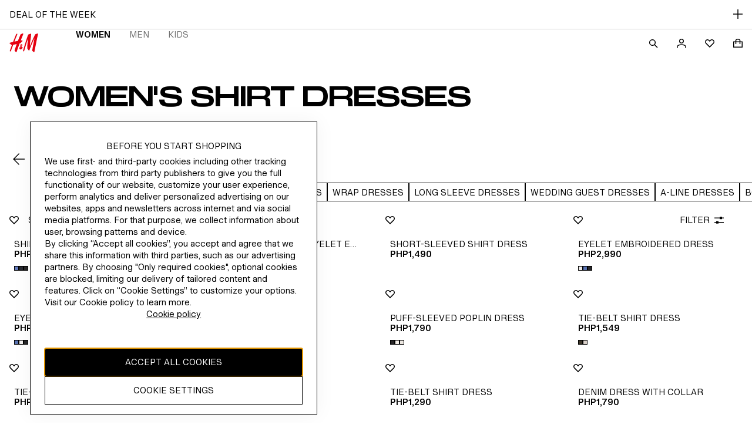

--- FILE ---
content_type: text/css; charset=UTF-8
request_url: https://www2.hm.com/northstar-product-listing/_next/static/css/cc7b1cb8b5a4396b.css
body_size: 3504
content:
.e58ebc{height:auto;align-items:flex-end;flex-wrap:nowrap}.e58ebc .db6226{font-size:var(--fds-text-editorial-heading-xxl-default-size-font-size-rem);line-height:var(--fds-text-editorial-heading-xxl-default-size-line-height-number);font-family:var(--fds-text-editorial-heading-xxl-font-family);font-weight:var(--fds-text-editorial-heading-xxl-font-weight);text-transform:var(--fds-text-editorial-heading-xxl-text-transform)}html[lang=bg-BG] .e58ebc .db6226{font-size:var(--fds-text-editorial-heading-xxl-locale-bg-bg-default-size-font-size-rem);line-height:var(--fds-text-editorial-heading-xxl-locale-bg-bg-default-size-line-height-number);font-family:var(--fds-text-editorial-heading-xxl-locale-bg-bg-font-family);font-weight:var(--fds-text-editorial-heading-xxl-locale-bg-bg-font-weight);text-transform:var(--fds-text-editorial-heading-xxl-locale-bg-bg-text-transform)}html[lang=el-GR] .e58ebc .db6226{font-size:var(--fds-text-editorial-heading-xxl-locale-el-gr-default-size-font-size-rem);line-height:var(--fds-text-editorial-heading-xxl-locale-el-gr-default-size-line-height-number);font-family:var(--fds-text-editorial-heading-xxl-locale-el-gr-font-family);font-weight:var(--fds-text-editorial-heading-xxl-locale-el-gr-font-weight);text-transform:var(--fds-text-editorial-heading-xxl-locale-el-gr-text-transform)}html[lang=cs-CZ] .e58ebc .db6226{font-size:var(--fds-text-editorial-heading-xxl-locale-cs-cz-default-size-font-size-rem);line-height:var(--fds-text-editorial-heading-xxl-locale-cs-cz-default-size-line-height-number);font-family:var(--fds-text-editorial-heading-xxl-locale-cs-cz-font-family);font-weight:var(--fds-text-editorial-heading-xxl-locale-cs-cz-font-weight);text-transform:var(--fds-text-editorial-heading-xxl-locale-cs-cz-text-transform)}html[lang=da-DK] .e58ebc .db6226{font-size:var(--fds-text-editorial-heading-xxl-locale-da-dk-default-size-font-size-rem);line-height:var(--fds-text-editorial-heading-xxl-locale-da-dk-default-size-line-height-number);font-family:var(--fds-text-editorial-heading-xxl-locale-da-dk-font-family);font-weight:var(--fds-text-editorial-heading-xxl-locale-da-dk-font-weight);text-transform:var(--fds-text-editorial-heading-xxl-locale-da-dk-text-transform)}html[lang=de-AT] .e58ebc .db6226{font-size:var(--fds-text-editorial-heading-xxl-locale-de-at-default-size-font-size-rem);line-height:var(--fds-text-editorial-heading-xxl-locale-de-at-default-size-line-height-number);font-family:var(--fds-text-editorial-heading-xxl-locale-de-at-font-family);font-weight:var(--fds-text-editorial-heading-xxl-locale-de-at-font-weight);text-transform:var(--fds-text-editorial-heading-xxl-locale-de-at-text-transform)}html[lang=de-CH] .e58ebc .db6226{font-size:var(--fds-text-editorial-heading-xxl-locale-de-ch-default-size-font-size-rem);line-height:var(--fds-text-editorial-heading-xxl-locale-de-ch-default-size-line-height-number);font-family:var(--fds-text-editorial-heading-xxl-locale-de-ch-font-family);font-weight:var(--fds-text-editorial-heading-xxl-locale-de-ch-font-weight);text-transform:var(--fds-text-editorial-heading-xxl-locale-de-ch-text-transform)}html[lang=de-DE] .e58ebc .db6226{font-size:var(--fds-text-editorial-heading-xxl-locale-de-de-default-size-font-size-rem);line-height:var(--fds-text-editorial-heading-xxl-locale-de-de-default-size-line-height-number);font-family:var(--fds-text-editorial-heading-xxl-locale-de-de-font-family);font-weight:var(--fds-text-editorial-heading-xxl-locale-de-de-font-weight);text-transform:var(--fds-text-editorial-heading-xxl-locale-de-de-text-transform)}html[lang=es-MX] .e58ebc .db6226{font-size:var(--fds-text-editorial-heading-xxl-locale-es-mx-default-size-font-size-rem);line-height:var(--fds-text-editorial-heading-xxl-locale-es-mx-default-size-line-height-number);font-family:var(--fds-text-editorial-heading-xxl-locale-es-mx-font-family);font-weight:var(--fds-text-editorial-heading-xxl-locale-es-mx-font-weight);text-transform:var(--fds-text-editorial-heading-xxl-locale-es-mx-text-transform)}html[lang=fi-FI] .e58ebc .db6226{font-size:var(--fds-text-editorial-heading-xxl-locale-fi-fi-default-size-font-size-rem);line-height:var(--fds-text-editorial-heading-xxl-locale-fi-fi-default-size-line-height-number);font-family:var(--fds-text-editorial-heading-xxl-locale-fi-fi-font-family);font-weight:var(--fds-text-editorial-heading-xxl-locale-fi-fi-font-weight);text-transform:var(--fds-text-editorial-heading-xxl-locale-fi-fi-text-transform)}html[lang=fr-CA] .e58ebc .db6226{font-size:var(--fds-text-editorial-heading-xxl-locale-fr-ca-default-size-font-size-rem);line-height:var(--fds-text-editorial-heading-xxl-locale-fr-ca-default-size-line-height-number);font-family:var(--fds-text-editorial-heading-xxl-locale-fr-ca-font-family);font-weight:var(--fds-text-editorial-heading-xxl-locale-fr-ca-font-weight);text-transform:var(--fds-text-editorial-heading-xxl-locale-fr-ca-text-transform)}html[lang=fr-FR] .e58ebc .db6226{font-size:var(--fds-text-editorial-heading-xxl-locale-fr-fr-default-size-font-size-rem);line-height:var(--fds-text-editorial-heading-xxl-locale-fr-fr-default-size-line-height-number);font-family:var(--fds-text-editorial-heading-xxl-locale-fr-fr-font-family);font-weight:var(--fds-text-editorial-heading-xxl-locale-fr-fr-font-weight);text-transform:var(--fds-text-editorial-heading-xxl-locale-fr-fr-text-transform)}html[lang=he-IL] .e58ebc .db6226{font-size:var(--fds-text-editorial-heading-xxl-locale-he-il-default-size-font-size-rem);line-height:var(--fds-text-editorial-heading-xxl-locale-he-il-default-size-line-height-number);font-family:var(--fds-text-editorial-heading-xxl-locale-he-il-font-family);font-weight:var(--fds-text-editorial-heading-xxl-locale-he-il-font-weight);text-transform:var(--fds-text-editorial-heading-xxl-locale-he-il-text-transform)}html[lang=hu-HU] .e58ebc .db6226{font-size:var(--fds-text-editorial-heading-xxl-locale-hu-hu-default-size-font-size-rem);line-height:var(--fds-text-editorial-heading-xxl-locale-hu-hu-default-size-line-height-number);font-family:var(--fds-text-editorial-heading-xxl-locale-hu-hu-font-family);font-weight:var(--fds-text-editorial-heading-xxl-locale-hu-hu-font-weight);text-transform:var(--fds-text-editorial-heading-xxl-locale-hu-hu-text-transform)}html[lang=it-CH] .e58ebc .db6226{font-size:var(--fds-text-editorial-heading-xxl-locale-it-ch-default-size-font-size-rem);line-height:var(--fds-text-editorial-heading-xxl-locale-it-ch-default-size-line-height-number);font-family:var(--fds-text-editorial-heading-xxl-locale-it-ch-font-family);font-weight:var(--fds-text-editorial-heading-xxl-locale-it-ch-font-weight);text-transform:var(--fds-text-editorial-heading-xxl-locale-it-ch-text-transform)}html[lang=it-IT] .e58ebc .db6226{font-size:var(--fds-text-editorial-heading-xxl-locale-it-it-default-size-font-size-rem);line-height:var(--fds-text-editorial-heading-xxl-locale-it-it-default-size-line-height-number);font-family:var(--fds-text-editorial-heading-xxl-locale-it-it-font-family);font-weight:var(--fds-text-editorial-heading-xxl-locale-it-it-font-weight);text-transform:var(--fds-text-editorial-heading-xxl-locale-it-it-text-transform)}html[lang=ko-KR] .e58ebc .db6226{font-size:var(--fds-text-editorial-heading-xxl-locale-ko-kr-default-size-font-size-rem);line-height:var(--fds-text-editorial-heading-xxl-locale-ko-kr-default-size-line-height-number);font-family:var(--fds-text-editorial-heading-xxl-locale-ko-kr-font-family);font-weight:var(--fds-text-editorial-heading-xxl-locale-ko-kr-font-weight);text-transform:var(--fds-text-editorial-heading-xxl-locale-ko-kr-text-transform)}html[lang=nl-BE] .e58ebc .db6226{font-size:var(--fds-text-editorial-heading-xxl-locale-nl-be-default-size-font-size-rem);line-height:var(--fds-text-editorial-heading-xxl-locale-nl-be-default-size-line-height-number);font-family:var(--fds-text-editorial-heading-xxl-locale-nl-be-font-family);font-weight:var(--fds-text-editorial-heading-xxl-locale-nl-be-font-weight);text-transform:var(--fds-text-editorial-heading-xxl-locale-nl-be-text-transform)}html[lang=nl-NL] .e58ebc .db6226{font-size:var(--fds-text-editorial-heading-xxl-locale-nl-nl-default-size-font-size-rem);line-height:var(--fds-text-editorial-heading-xxl-locale-nl-nl-default-size-line-height-number);font-family:var(--fds-text-editorial-heading-xxl-locale-nl-nl-font-family);font-weight:var(--fds-text-editorial-heading-xxl-locale-nl-nl-font-weight);text-transform:var(--fds-text-editorial-heading-xxl-locale-nl-nl-text-transform)}html[lang=no-NO] .e58ebc .db6226{font-size:var(--fds-text-editorial-heading-xxl-locale-no-no-default-size-font-size-rem);line-height:var(--fds-text-editorial-heading-xxl-locale-no-no-default-size-line-height-number);font-family:var(--fds-text-editorial-heading-xxl-locale-no-no-font-family);font-weight:var(--fds-text-editorial-heading-xxl-locale-no-no-font-weight);text-transform:var(--fds-text-editorial-heading-xxl-locale-no-no-text-transform)}html[lang=sk-SK] .e58ebc .db6226{font-size:var(--fds-text-editorial-heading-xxl-locale-sk-sk-default-size-font-size-rem);line-height:var(--fds-text-editorial-heading-xxl-locale-sk-sk-default-size-line-height-number);font-family:var(--fds-text-editorial-heading-xxl-locale-sk-sk-font-family);font-weight:var(--fds-text-editorial-heading-xxl-locale-sk-sk-font-weight);text-transform:var(--fds-text-editorial-heading-xxl-locale-sk-sk-text-transform)}html[lang=sv-FI] .e58ebc .db6226{font-size:var(--fds-text-editorial-heading-xxl-locale-sv-fi-default-size-font-size-rem);line-height:var(--fds-text-editorial-heading-xxl-locale-sv-fi-default-size-line-height-number);font-family:var(--fds-text-editorial-heading-xxl-locale-sv-fi-font-family);font-weight:var(--fds-text-editorial-heading-xxl-locale-sv-fi-font-weight);text-transform:var(--fds-text-editorial-heading-xxl-locale-sv-fi-text-transform)}html[lang=sv-SE] .e58ebc .db6226{font-size:var(--fds-text-editorial-heading-xxl-locale-sv-se-default-size-font-size-rem);line-height:var(--fds-text-editorial-heading-xxl-locale-sv-se-default-size-line-height-number);font-family:var(--fds-text-editorial-heading-xxl-locale-sv-se-font-family);font-weight:var(--fds-text-editorial-heading-xxl-locale-sv-se-font-weight);text-transform:var(--fds-text-editorial-heading-xxl-locale-sv-se-text-transform)}html[lang=zh-HK] .e58ebc .db6226{font-size:var(--fds-text-editorial-heading-xxl-locale-zh-hk-default-size-font-size-rem);line-height:var(--fds-text-editorial-heading-xxl-locale-zh-hk-default-size-line-height-number);font-family:var(--fds-text-editorial-heading-xxl-locale-zh-hk-font-family);font-weight:var(--fds-text-editorial-heading-xxl-locale-zh-hk-font-weight);text-transform:var(--fds-text-editorial-heading-xxl-locale-zh-hk-text-transform)}html[lang=zh-TW] .e58ebc .db6226{font-size:var(--fds-text-editorial-heading-xxl-locale-zh-tw-default-size-font-size-rem);line-height:var(--fds-text-editorial-heading-xxl-locale-zh-tw-default-size-line-height-number);font-family:var(--fds-text-editorial-heading-xxl-locale-zh-tw-font-family);font-weight:var(--fds-text-editorial-heading-xxl-locale-zh-tw-font-weight);text-transform:var(--fds-text-editorial-heading-xxl-locale-zh-tw-text-transform)}html[lang=fr-BE] .e58ebc .db6226{font-size:var(--fds-text-editorial-heading-xxl-locale-fr-be-default-size-font-size-rem);line-height:var(--fds-text-editorial-heading-xxl-locale-fr-be-default-size-line-height-number);font-family:var(--fds-text-editorial-heading-xxl-locale-fr-be-font-family);font-weight:var(--fds-text-editorial-heading-xxl-locale-fr-be-font-weight);text-transform:var(--fds-text-editorial-heading-xxl-locale-fr-be-text-transform)}html[lang=pl-PL] .e58ebc .db6226{font-size:var(--fds-text-editorial-heading-xxl-locale-pl-pl-default-size-font-size-rem);line-height:var(--fds-text-editorial-heading-xxl-locale-pl-pl-default-size-line-height-number);font-family:var(--fds-text-editorial-heading-xxl-locale-pl-pl-font-family);font-weight:var(--fds-text-editorial-heading-xxl-locale-pl-pl-font-weight);text-transform:var(--fds-text-editorial-heading-xxl-locale-pl-pl-text-transform)}html[lang=pt-PT] .e58ebc .db6226{font-size:var(--fds-text-editorial-heading-xxl-locale-pt-pt-default-size-font-size-rem);line-height:var(--fds-text-editorial-heading-xxl-locale-pt-pt-default-size-line-height-number);font-family:var(--fds-text-editorial-heading-xxl-locale-pt-pt-font-family);font-weight:var(--fds-text-editorial-heading-xxl-locale-pt-pt-font-weight);text-transform:var(--fds-text-editorial-heading-xxl-locale-pt-pt-text-transform)}html[lang=ro-RO] .e58ebc .db6226{font-size:var(--fds-text-editorial-heading-xxl-locale-ro-ro-default-size-font-size-rem);line-height:var(--fds-text-editorial-heading-xxl-locale-ro-ro-default-size-line-height-number);font-family:var(--fds-text-editorial-heading-xxl-locale-ro-ro-font-family);font-weight:var(--fds-text-editorial-heading-xxl-locale-ro-ro-font-weight);text-transform:var(--fds-text-editorial-heading-xxl-locale-ro-ro-text-transform)}html[lang=sr-RS] .e58ebc .db6226{font-size:var(--fds-text-editorial-heading-xxl-locale-sr-rs-default-size-font-size-rem);line-height:var(--fds-text-editorial-heading-xxl-locale-sr-rs-default-size-line-height-number);font-family:var(--fds-text-editorial-heading-xxl-locale-sr-rs-font-family);font-weight:var(--fds-text-editorial-heading-xxl-locale-sr-rs-font-weight);text-transform:var(--fds-text-editorial-heading-xxl-locale-sr-rs-text-transform)}html[lang=es-ES] .e58ebc .db6226{font-size:var(--fds-text-editorial-heading-xxl-locale-es-es-default-size-font-size-rem);line-height:var(--fds-text-editorial-heading-xxl-locale-es-es-default-size-line-height-number);font-family:var(--fds-text-editorial-heading-xxl-locale-es-es-font-family);font-weight:var(--fds-text-editorial-heading-xxl-locale-es-es-font-weight);text-transform:var(--fds-text-editorial-heading-xxl-locale-es-es-text-transform)}html[lang=fr-CH] .e58ebc .db6226{font-size:var(--fds-text-editorial-heading-xxl-locale-fr-ch-default-size-font-size-rem);line-height:var(--fds-text-editorial-heading-xxl-locale-fr-ch-default-size-line-height-number);font-family:var(--fds-text-editorial-heading-xxl-locale-fr-ch-font-family);font-weight:var(--fds-text-editorial-heading-xxl-locale-fr-ch-font-weight);text-transform:var(--fds-text-editorial-heading-xxl-locale-fr-ch-text-transform)}html[lang=tr-TR] .e58ebc .db6226{font-size:var(--fds-text-editorial-heading-xxl-locale-tr-tr-default-size-font-size-rem);line-height:var(--fds-text-editorial-heading-xxl-locale-tr-tr-default-size-line-height-number);font-family:var(--fds-text-editorial-heading-xxl-locale-tr-tr-font-family);font-weight:var(--fds-text-editorial-heading-xxl-locale-tr-tr-font-weight);text-transform:var(--fds-text-editorial-heading-xxl-locale-tr-tr-text-transform)}html[lang=uk-UA] .e58ebc .db6226{font-size:var(--fds-text-editorial-heading-xxl-locale-uk-ua-default-size-font-size-rem);line-height:var(--fds-text-editorial-heading-xxl-locale-uk-ua-default-size-line-height-number);font-family:var(--fds-text-editorial-heading-xxl-locale-uk-ua-font-family);font-weight:var(--fds-text-editorial-heading-xxl-locale-uk-ua-font-weight);text-transform:var(--fds-text-editorial-heading-xxl-locale-uk-ua-text-transform)}html[lang=vi-VN] .e58ebc .db6226{font-size:var(--fds-text-editorial-heading-xxl-locale-vi-vn-default-size-font-size-rem);line-height:var(--fds-text-editorial-heading-xxl-locale-vi-vn-default-size-line-height-number);font-family:var(--fds-text-editorial-heading-xxl-locale-vi-vn-font-family);font-weight:var(--fds-text-editorial-heading-xxl-locale-vi-vn-font-weight);text-transform:var(--fds-text-editorial-heading-xxl-locale-vi-vn-text-transform)}html[lang=zh-MO] .e58ebc .db6226{font-size:var(--fds-text-editorial-heading-xxl-locale-zh-mo-default-size-font-size-rem);line-height:var(--fds-text-editorial-heading-xxl-locale-zh-mo-default-size-line-height-number);font-family:var(--fds-text-editorial-heading-xxl-locale-zh-mo-font-family);font-weight:var(--fds-text-editorial-heading-xxl-locale-zh-mo-font-weight);text-transform:var(--fds-text-editorial-heading-xxl-locale-zh-mo-text-transform)}html[lang=ja-JP] .e58ebc .db6226{font-size:var(--fds-text-editorial-heading-xxl-locale-ja-jp-default-size-font-size-rem);line-height:var(--fds-text-editorial-heading-xxl-locale-ja-jp-default-size-line-height-number);font-family:var(--fds-text-editorial-heading-xxl-locale-ja-jp-font-family);font-weight:var(--fds-text-editorial-heading-xxl-locale-ja-jp-font-weight);text-transform:var(--fds-text-editorial-heading-xxl-locale-ja-jp-text-transform)}@media screen and (min-width:1024px){.e58ebc .db6226{font-size:var(--fds-text-editorial-heading-xxl-size-desktop-font-size-rem);line-height:var(--fds-text-editorial-heading-xxl-size-desktop-line-height-number)}html[lang=bg-BG] .e58ebc .db6226{font-size:var(--fds-text-editorial-heading-xxl-locale-bg-bg-size-desktop-font-size-rem);line-height:var(--fds-text-editorial-heading-xxl-locale-bg-bg-size-desktop-line-height-number)}html[lang=el-GR] .e58ebc .db6226{font-size:var(--fds-text-editorial-heading-xxl-locale-el-gr-size-desktop-font-size-rem);line-height:var(--fds-text-editorial-heading-xxl-locale-el-gr-size-desktop-line-height-number)}html[lang=cs-CZ] .e58ebc .db6226{font-size:var(--fds-text-editorial-heading-xxl-locale-cs-cz-size-desktop-font-size-rem);line-height:var(--fds-text-editorial-heading-xxl-locale-cs-cz-size-desktop-line-height-number)}html[lang=da-DK] .e58ebc .db6226{font-size:var(--fds-text-editorial-heading-xxl-locale-da-dk-size-desktop-font-size-rem);line-height:var(--fds-text-editorial-heading-xxl-locale-da-dk-size-desktop-line-height-number)}html[lang=de-AT] .e58ebc .db6226{font-size:var(--fds-text-editorial-heading-xxl-locale-de-at-size-desktop-font-size-rem);line-height:var(--fds-text-editorial-heading-xxl-locale-de-at-size-desktop-line-height-number)}html[lang=de-CH] .e58ebc .db6226{font-size:var(--fds-text-editorial-heading-xxl-locale-de-ch-size-desktop-font-size-rem);line-height:var(--fds-text-editorial-heading-xxl-locale-de-ch-size-desktop-line-height-number)}html[lang=de-DE] .e58ebc .db6226{font-size:var(--fds-text-editorial-heading-xxl-locale-de-de-size-desktop-font-size-rem);line-height:var(--fds-text-editorial-heading-xxl-locale-de-de-size-desktop-line-height-number)}html[lang=es-MX] .e58ebc .db6226{font-size:var(--fds-text-editorial-heading-xxl-locale-es-mx-size-desktop-font-size-rem);line-height:var(--fds-text-editorial-heading-xxl-locale-es-mx-size-desktop-line-height-number)}html[lang=fi-FI] .e58ebc .db6226{font-size:var(--fds-text-editorial-heading-xxl-locale-fi-fi-size-desktop-font-size-rem);line-height:var(--fds-text-editorial-heading-xxl-locale-fi-fi-size-desktop-line-height-number)}html[lang=fr-CA] .e58ebc .db6226{font-size:var(--fds-text-editorial-heading-xxl-locale-fr-ca-size-desktop-font-size-rem);line-height:var(--fds-text-editorial-heading-xxl-locale-fr-ca-size-desktop-line-height-number)}html[lang=fr-FR] .e58ebc .db6226{font-size:var(--fds-text-editorial-heading-xxl-locale-fr-fr-size-desktop-font-size-rem);line-height:var(--fds-text-editorial-heading-xxl-locale-fr-fr-size-desktop-line-height-number)}html[lang=he-IL] .e58ebc .db6226{font-size:var(--fds-text-editorial-heading-xxl-locale-he-il-size-desktop-font-size-rem);line-height:var(--fds-text-editorial-heading-xxl-locale-he-il-size-desktop-line-height-number)}html[lang=hu-HU] .e58ebc .db6226{font-size:var(--fds-text-editorial-heading-xxl-locale-hu-hu-size-desktop-font-size-rem);line-height:var(--fds-text-editorial-heading-xxl-locale-hu-hu-size-desktop-line-height-number)}html[lang=it-CH] .e58ebc .db6226{font-size:var(--fds-text-editorial-heading-xxl-locale-it-ch-size-desktop-font-size-rem);line-height:var(--fds-text-editorial-heading-xxl-locale-it-ch-size-desktop-line-height-number)}html[lang=it-IT] .e58ebc .db6226{font-size:var(--fds-text-editorial-heading-xxl-locale-it-it-size-desktop-font-size-rem);line-height:var(--fds-text-editorial-heading-xxl-locale-it-it-size-desktop-line-height-number)}html[lang=ko-KR] .e58ebc .db6226{font-size:var(--fds-text-editorial-heading-xxl-locale-ko-kr-size-desktop-font-size-rem);line-height:var(--fds-text-editorial-heading-xxl-locale-ko-kr-size-desktop-line-height-number)}html[lang=nl-BE] .e58ebc .db6226{font-size:var(--fds-text-editorial-heading-xxl-locale-nl-be-size-desktop-font-size-rem);line-height:var(--fds-text-editorial-heading-xxl-locale-nl-be-size-desktop-line-height-number)}html[lang=nl-NL] .e58ebc .db6226{font-size:var(--fds-text-editorial-heading-xxl-locale-nl-nl-size-desktop-font-size-rem);line-height:var(--fds-text-editorial-heading-xxl-locale-nl-nl-size-desktop-line-height-number)}html[lang=no-NO] .e58ebc .db6226{font-size:var(--fds-text-editorial-heading-xxl-locale-no-no-size-desktop-font-size-rem);line-height:var(--fds-text-editorial-heading-xxl-locale-no-no-size-desktop-line-height-number)}html[lang=sk-SK] .e58ebc .db6226{font-size:var(--fds-text-editorial-heading-xxl-locale-sk-sk-size-desktop-font-size-rem);line-height:var(--fds-text-editorial-heading-xxl-locale-sk-sk-size-desktop-line-height-number)}html[lang=sv-FI] .e58ebc .db6226{font-size:var(--fds-text-editorial-heading-xxl-locale-sv-fi-size-desktop-font-size-rem);line-height:var(--fds-text-editorial-heading-xxl-locale-sv-fi-size-desktop-line-height-number)}html[lang=sv-SE] .e58ebc .db6226{font-size:var(--fds-text-editorial-heading-xxl-locale-sv-se-size-desktop-font-size-rem);line-height:var(--fds-text-editorial-heading-xxl-locale-sv-se-size-desktop-line-height-number)}html[lang=zh-HK] .e58ebc .db6226{font-size:var(--fds-text-editorial-heading-xxl-locale-zh-hk-size-desktop-font-size-rem);line-height:var(--fds-text-editorial-heading-xxl-locale-zh-hk-size-desktop-line-height-number)}html[lang=zh-TW] .e58ebc .db6226{font-size:var(--fds-text-editorial-heading-xxl-locale-zh-tw-size-desktop-font-size-rem);line-height:var(--fds-text-editorial-heading-xxl-locale-zh-tw-size-desktop-line-height-number)}html[lang=fr-BE] .e58ebc .db6226{font-size:var(--fds-text-editorial-heading-xxl-locale-fr-be-size-desktop-font-size-rem);line-height:var(--fds-text-editorial-heading-xxl-locale-fr-be-size-desktop-line-height-number)}html[lang=pl-PL] .e58ebc .db6226{font-size:var(--fds-text-editorial-heading-xxl-locale-pl-pl-size-desktop-font-size-rem);line-height:var(--fds-text-editorial-heading-xxl-locale-pl-pl-size-desktop-line-height-number)}html[lang=pt-PT] .e58ebc .db6226{font-size:var(--fds-text-editorial-heading-xxl-locale-pt-pt-size-desktop-font-size-rem);line-height:var(--fds-text-editorial-heading-xxl-locale-pt-pt-size-desktop-line-height-number)}html[lang=ro-RO] .e58ebc .db6226{font-size:var(--fds-text-editorial-heading-xxl-locale-ro-ro-size-desktop-font-size-rem);line-height:var(--fds-text-editorial-heading-xxl-locale-ro-ro-size-desktop-line-height-number)}html[lang=sr-RS] .e58ebc .db6226{font-size:var(--fds-text-editorial-heading-xxl-locale-sr-rs-size-desktop-font-size-rem);line-height:var(--fds-text-editorial-heading-xxl-locale-sr-rs-size-desktop-line-height-number)}html[lang=es-ES] .e58ebc .db6226{font-size:var(--fds-text-editorial-heading-xxl-locale-es-es-size-desktop-font-size-rem);line-height:var(--fds-text-editorial-heading-xxl-locale-es-es-size-desktop-line-height-number)}html[lang=fr-CH] .e58ebc .db6226{font-size:var(--fds-text-editorial-heading-xxl-locale-fr-ch-size-desktop-font-size-rem);line-height:var(--fds-text-editorial-heading-xxl-locale-fr-ch-size-desktop-line-height-number)}html[lang=tr-TR] .e58ebc .db6226{font-size:var(--fds-text-editorial-heading-xxl-locale-tr-tr-size-desktop-font-size-rem);line-height:var(--fds-text-editorial-heading-xxl-locale-tr-tr-size-desktop-line-height-number)}html[lang=uk-UA] .e58ebc .db6226{font-size:var(--fds-text-editorial-heading-xxl-locale-uk-ua-size-desktop-font-size-rem);line-height:var(--fds-text-editorial-heading-xxl-locale-uk-ua-size-desktop-line-height-number)}html[lang=vi-VN] .e58ebc .db6226{font-size:var(--fds-text-editorial-heading-xxl-locale-vi-vn-size-desktop-font-size-rem);line-height:var(--fds-text-editorial-heading-xxl-locale-vi-vn-size-desktop-line-height-number)}html[lang=zh-MO] .e58ebc .db6226{font-size:var(--fds-text-editorial-heading-xxl-locale-zh-mo-size-desktop-font-size-rem);line-height:var(--fds-text-editorial-heading-xxl-locale-zh-mo-size-desktop-line-height-number)}html[lang=ja-JP] .e58ebc .db6226{font-size:var(--fds-text-editorial-heading-xxl-locale-ja-jp-size-desktop-font-size-rem);line-height:var(--fds-text-editorial-heading-xxl-locale-ja-jp-size-desktop-line-height-number)}}.cfb911:focus,.cfb911:focus-visible{position:relative;outline:none}.cfb911:focus-visible:after,.cfb911:focus:after{outline:2px solid Highlight;outline:2px solid -webkit-focus-ring-color;outline-offset:-2px;content:"";position:absolute;z-index:5;inset:0}.cfb911{position:relative;display:block;text-decoration:none;color:unset;overflow-y:hidden}.cfb911:hover{text-decoration:underline}.a100d7{padding:var(--fds-spacing-200-px);-webkit-padding-after:0;padding-block-end:0}.f5f941{font-size:var(--fds-text-label-xs-default-size-font-size-rem);line-height:var(--fds-text-label-xs-default-size-line-height-number);font-variation-settings:var(--fds-text-label-xs-font-variation-settings);font-family:var(--fds-text-label-xs-font-family);font-weight:var(--fds-text-label-xs-font-weight);text-transform:var(--fds-text-label-xs-text-transform)}html[lang=bg-BG] .f5f941{font-size:var(--fds-text-label-xs-locale-bg-bg-default-size-font-size-rem);line-height:var(--fds-text-label-xs-locale-bg-bg-default-size-line-height-number);font-family:var(--fds-text-label-xs-locale-bg-bg-font-family);font-weight:var(--fds-text-label-xs-locale-bg-bg-font-weight);text-transform:var(--fds-text-label-xs-locale-bg-bg-text-transform)}html[lang=uk-UA] .f5f941{font-size:var(--fds-text-label-xs-locale-uk-ua-default-size-font-size-rem);line-height:var(--fds-text-label-xs-locale-uk-ua-default-size-line-height-number);font-family:var(--fds-text-label-xs-locale-uk-ua-font-family);font-weight:var(--fds-text-label-xs-locale-uk-ua-font-weight);text-transform:var(--fds-text-label-xs-locale-uk-ua-text-transform)}html[lang=el-GR] .f5f941{font-size:var(--fds-text-label-xs-locale-el-gr-default-size-font-size-rem);line-height:var(--fds-text-label-xs-locale-el-gr-default-size-line-height-number);font-family:var(--fds-text-label-xs-locale-el-gr-font-family);font-weight:var(--fds-text-label-xs-locale-el-gr-font-weight);text-transform:var(--fds-text-label-xs-locale-el-gr-text-transform)}html[lang=he-IL] .f5f941{font-size:var(--fds-text-label-xs-locale-he-il-default-size-font-size-rem);line-height:var(--fds-text-label-xs-locale-he-il-default-size-line-height-number);font-family:var(--fds-text-label-xs-locale-he-il-font-family);font-weight:var(--fds-text-label-xs-locale-he-il-font-weight);text-transform:var(--fds-text-label-xs-locale-he-il-text-transform)}html[lang=zh-TW] .f5f941{font-size:var(--fds-text-label-xs-locale-zh-tw-default-size-font-size-rem);line-height:var(--fds-text-label-xs-locale-zh-tw-default-size-line-height-number);font-family:var(--fds-text-label-xs-locale-zh-tw-font-family);font-weight:var(--fds-text-label-xs-locale-zh-tw-font-weight);text-transform:var(--fds-text-label-xs-locale-zh-tw-text-transform)}html[lang=zh-MO] .f5f941{font-size:var(--fds-text-label-xs-locale-zh-mo-default-size-font-size-rem);line-height:var(--fds-text-label-xs-locale-zh-mo-default-size-line-height-number);font-family:var(--fds-text-label-xs-locale-zh-mo-font-family);font-weight:var(--fds-text-label-xs-locale-zh-mo-font-weight);text-transform:var(--fds-text-label-xs-locale-zh-mo-text-transform)}html[lang=zh-HK] .f5f941{font-size:var(--fds-text-label-xs-locale-zh-hk-default-size-font-size-rem);line-height:var(--fds-text-label-xs-locale-zh-hk-default-size-line-height-number);font-family:var(--fds-text-label-xs-locale-zh-hk-font-family);font-weight:var(--fds-text-label-xs-locale-zh-hk-font-weight);text-transform:var(--fds-text-label-xs-locale-zh-hk-text-transform)}html[lang=ko-KR] .f5f941{font-size:var(--fds-text-label-xs-locale-ko-kr-default-size-font-size-rem);line-height:var(--fds-text-label-xs-locale-ko-kr-default-size-line-height-number);font-family:var(--fds-text-label-xs-locale-ko-kr-font-family);font-weight:var(--fds-text-label-xs-locale-ko-kr-font-weight);text-transform:var(--fds-text-label-xs-locale-ko-kr-text-transform)}html[lang=ja-JP] .f5f941{font-size:var(--fds-text-label-xs-locale-ja-jp-default-size-font-size-rem);line-height:var(--fds-text-label-xs-locale-ja-jp-default-size-line-height-number);font-family:var(--fds-text-label-xs-locale-ja-jp-font-family);font-weight:var(--fds-text-label-xs-locale-ja-jp-font-weight);text-transform:var(--fds-text-label-xs-locale-ja-jp-text-transform)}html[lang=vi-VN] .f5f941{font-size:var(--fds-text-label-xs-locale-vi-vn-default-size-font-size-rem);line-height:var(--fds-text-label-xs-locale-vi-vn-default-size-line-height-number);font-family:var(--fds-text-label-xs-locale-vi-vn-font-family);font-weight:var(--fds-text-label-xs-locale-vi-vn-font-weight);text-transform:var(--fds-text-label-xs-locale-vi-vn-text-transform)}.f5f941{margin-top:var(--fds-spacing-100-px);display:inline-block}@media screen and (min-width:768px){.a100d7{-webkit-padding-start:var(--fds-spacing-300-px);padding-inline-start:var(--fds-spacing-300-px);-webkit-padding-end:var(--fds-spacing-300-px);padding-inline-end:var(--fds-spacing-300-px)}}.c03c73{font-size:var(--fds-text-heading-m-default-size-font-size-rem);line-height:var(--fds-text-heading-m-default-size-line-height-number);font-variation-settings:var(--fds-text-heading-m-font-variation-settings);font-family:var(--fds-text-heading-m-font-family);font-weight:var(--fds-text-heading-m-font-weight);text-transform:var(--fds-text-heading-m-text-transform)}html[lang=bg-BG] .c03c73{font-size:var(--fds-text-heading-m-locale-bg-bg-default-size-font-size-rem);line-height:var(--fds-text-heading-m-locale-bg-bg-default-size-line-height-number);font-family:var(--fds-text-heading-m-locale-bg-bg-font-family);font-weight:var(--fds-text-heading-m-locale-bg-bg-font-weight);text-transform:var(--fds-text-heading-m-locale-bg-bg-text-transform)}html[lang=uk-UA] .c03c73{font-size:var(--fds-text-heading-m-locale-uk-ua-default-size-font-size-rem);line-height:var(--fds-text-heading-m-locale-uk-ua-default-size-line-height-number);font-family:var(--fds-text-heading-m-locale-uk-ua-font-family);font-weight:var(--fds-text-heading-m-locale-uk-ua-font-weight);text-transform:var(--fds-text-heading-m-locale-uk-ua-text-transform)}html[lang=el-GR] .c03c73{font-size:var(--fds-text-heading-m-locale-el-gr-default-size-font-size-rem);line-height:var(--fds-text-heading-m-locale-el-gr-default-size-line-height-number);font-family:var(--fds-text-heading-m-locale-el-gr-font-family);font-weight:var(--fds-text-heading-m-locale-el-gr-font-weight);text-transform:var(--fds-text-heading-m-locale-el-gr-text-transform)}html[lang=he-IL] .c03c73{font-size:var(--fds-text-heading-m-locale-he-il-default-size-font-size-rem);line-height:var(--fds-text-heading-m-locale-he-il-default-size-line-height-number);font-family:var(--fds-text-heading-m-locale-he-il-font-family);font-weight:var(--fds-text-heading-m-locale-he-il-font-weight);text-transform:var(--fds-text-heading-m-locale-he-il-text-transform)}html[lang=zh-TW] .c03c73{font-size:var(--fds-text-heading-m-locale-zh-tw-default-size-font-size-rem);line-height:var(--fds-text-heading-m-locale-zh-tw-default-size-line-height-number);font-family:var(--fds-text-heading-m-locale-zh-tw-font-family);font-weight:var(--fds-text-heading-m-locale-zh-tw-font-weight);text-transform:var(--fds-text-heading-m-locale-zh-tw-text-transform)}html[lang=zh-MO] .c03c73{font-size:var(--fds-text-heading-m-locale-zh-mo-default-size-font-size-rem);line-height:var(--fds-text-heading-m-locale-zh-mo-default-size-line-height-number);font-family:var(--fds-text-heading-m-locale-zh-mo-font-family);font-weight:var(--fds-text-heading-m-locale-zh-mo-font-weight);text-transform:var(--fds-text-heading-m-locale-zh-mo-text-transform)}html[lang=zh-HK] .c03c73{font-size:var(--fds-text-heading-m-locale-zh-hk-default-size-font-size-rem);line-height:var(--fds-text-heading-m-locale-zh-hk-default-size-line-height-number);font-family:var(--fds-text-heading-m-locale-zh-hk-font-family);font-weight:var(--fds-text-heading-m-locale-zh-hk-font-weight);text-transform:var(--fds-text-heading-m-locale-zh-hk-text-transform)}html[lang=ko-KR] .c03c73{font-size:var(--fds-text-heading-m-locale-ko-kr-default-size-font-size-rem);line-height:var(--fds-text-heading-m-locale-ko-kr-default-size-line-height-number);font-family:var(--fds-text-heading-m-locale-ko-kr-font-family);font-weight:var(--fds-text-heading-m-locale-ko-kr-font-weight);text-transform:var(--fds-text-heading-m-locale-ko-kr-text-transform)}html[lang=ja-JP] .c03c73{font-size:var(--fds-text-heading-m-locale-ja-jp-default-size-font-size-rem);line-height:var(--fds-text-heading-m-locale-ja-jp-default-size-line-height-number);font-family:var(--fds-text-heading-m-locale-ja-jp-font-family);font-weight:var(--fds-text-heading-m-locale-ja-jp-font-weight);text-transform:var(--fds-text-heading-m-locale-ja-jp-text-transform)}html[lang=vi-VN] .c03c73{font-size:var(--fds-text-heading-m-locale-vi-vn-default-size-font-size-rem);line-height:var(--fds-text-heading-m-locale-vi-vn-default-size-line-height-number);font-family:var(--fds-text-heading-m-locale-vi-vn-font-family);font-weight:var(--fds-text-heading-m-locale-vi-vn-font-weight);text-transform:var(--fds-text-heading-m-locale-vi-vn-text-transform)}.c03c73{-webkit-margin-after:var(--fds-spacing-25-px);margin-block-end:var(--fds-spacing-25-px)}.ba999b{font-size:var(--fds-text-label-xs-default-size-font-size-rem);line-height:var(--fds-text-label-xs-default-size-line-height-number);font-variation-settings:var(--fds-text-label-xs-font-variation-settings);font-family:var(--fds-text-label-xs-font-family);font-weight:var(--fds-text-label-xs-font-weight);text-transform:var(--fds-text-label-xs-text-transform)}html[lang=bg-BG] .ba999b{font-size:var(--fds-text-label-xs-locale-bg-bg-default-size-font-size-rem);line-height:var(--fds-text-label-xs-locale-bg-bg-default-size-line-height-number);font-family:var(--fds-text-label-xs-locale-bg-bg-font-family);font-weight:var(--fds-text-label-xs-locale-bg-bg-font-weight);text-transform:var(--fds-text-label-xs-locale-bg-bg-text-transform)}html[lang=uk-UA] .ba999b{font-size:var(--fds-text-label-xs-locale-uk-ua-default-size-font-size-rem);line-height:var(--fds-text-label-xs-locale-uk-ua-default-size-line-height-number);font-family:var(--fds-text-label-xs-locale-uk-ua-font-family);font-weight:var(--fds-text-label-xs-locale-uk-ua-font-weight);text-transform:var(--fds-text-label-xs-locale-uk-ua-text-transform)}html[lang=el-GR] .ba999b{font-size:var(--fds-text-label-xs-locale-el-gr-default-size-font-size-rem);line-height:var(--fds-text-label-xs-locale-el-gr-default-size-line-height-number);font-family:var(--fds-text-label-xs-locale-el-gr-font-family);font-weight:var(--fds-text-label-xs-locale-el-gr-font-weight);text-transform:var(--fds-text-label-xs-locale-el-gr-text-transform)}html[lang=he-IL] .ba999b{font-size:var(--fds-text-label-xs-locale-he-il-default-size-font-size-rem);line-height:var(--fds-text-label-xs-locale-he-il-default-size-line-height-number);font-family:var(--fds-text-label-xs-locale-he-il-font-family);font-weight:var(--fds-text-label-xs-locale-he-il-font-weight);text-transform:var(--fds-text-label-xs-locale-he-il-text-transform)}html[lang=zh-TW] .ba999b{font-size:var(--fds-text-label-xs-locale-zh-tw-default-size-font-size-rem);line-height:var(--fds-text-label-xs-locale-zh-tw-default-size-line-height-number);font-family:var(--fds-text-label-xs-locale-zh-tw-font-family);font-weight:var(--fds-text-label-xs-locale-zh-tw-font-weight);text-transform:var(--fds-text-label-xs-locale-zh-tw-text-transform)}html[lang=zh-MO] .ba999b{font-size:var(--fds-text-label-xs-locale-zh-mo-default-size-font-size-rem);line-height:var(--fds-text-label-xs-locale-zh-mo-default-size-line-height-number);font-family:var(--fds-text-label-xs-locale-zh-mo-font-family);font-weight:var(--fds-text-label-xs-locale-zh-mo-font-weight);text-transform:var(--fds-text-label-xs-locale-zh-mo-text-transform)}html[lang=zh-HK] .ba999b{font-size:var(--fds-text-label-xs-locale-zh-hk-default-size-font-size-rem);line-height:var(--fds-text-label-xs-locale-zh-hk-default-size-line-height-number);font-family:var(--fds-text-label-xs-locale-zh-hk-font-family);font-weight:var(--fds-text-label-xs-locale-zh-hk-font-weight);text-transform:var(--fds-text-label-xs-locale-zh-hk-text-transform)}html[lang=ko-KR] .ba999b{font-size:var(--fds-text-label-xs-locale-ko-kr-default-size-font-size-rem);line-height:var(--fds-text-label-xs-locale-ko-kr-default-size-line-height-number);font-family:var(--fds-text-label-xs-locale-ko-kr-font-family);font-weight:var(--fds-text-label-xs-locale-ko-kr-font-weight);text-transform:var(--fds-text-label-xs-locale-ko-kr-text-transform)}html[lang=ja-JP] .ba999b{font-size:var(--fds-text-label-xs-locale-ja-jp-default-size-font-size-rem);line-height:var(--fds-text-label-xs-locale-ja-jp-default-size-line-height-number);font-family:var(--fds-text-label-xs-locale-ja-jp-font-family);font-weight:var(--fds-text-label-xs-locale-ja-jp-font-weight);text-transform:var(--fds-text-label-xs-locale-ja-jp-text-transform)}html[lang=vi-VN] .ba999b{font-size:var(--fds-text-label-xs-locale-vi-vn-default-size-font-size-rem);line-height:var(--fds-text-label-xs-locale-vi-vn-default-size-line-height-number);font-family:var(--fds-text-label-xs-locale-vi-vn-font-family);font-weight:var(--fds-text-label-xs-locale-vi-vn-font-weight);text-transform:var(--fds-text-label-xs-locale-vi-vn-text-transform)}.c41db3{-webkit-margin-after:var(--fds-spacing-600-px);margin-block-end:var(--fds-spacing-600-px);position:relative}.c41db3,.c41db3 .a0f513{display:block;text-decoration:none}.c41db3 .a0f513{color:var(--fds-color-text-default)}.c41db3 .a0f513:hover{text-decoration:none}.c41db3:last-of-type{-webkit-margin-after:var(--fds-spacing-200-px);margin-block-end:var(--fds-spacing-200-px)}.c5d230{-webkit-margin-before:var(--fds-spacing-200-px);margin-block-start:var(--fds-spacing-200-px)}.b5a227:not(:first-child)>.da2490{-webkit-padding-before:var(--fds-spacing-400-px);padding-block-start:var(--fds-spacing-400-px)}.da2490{-webkit-padding-after:var(--fds-spacing-100-px);padding-block-end:var(--fds-spacing-100-px);padding-inline:var(--fds-spacing-200-px)}.da2837{padding-inline:var(--fds-spacing-200-px)!important}.b4633b{-webkit-padding-before:var(--fds-spacing-200-px);padding-block-start:var(--fds-spacing-200-px)}.b4633b button{display:flex;justify-content:space-between;padding-inline:var(--fds-spacing-200-px)}@media screen and (min-width:1024px){.b5a227:first-child>.da2490{-webkit-padding-before:unset;padding-block-start:unset}.da2490{padding-inline:var(--fds-spacing-300-px)}.da2837{padding-inline:var(--fds-spacing-300-px)!important}.b4633b button{padding-inline:var(--fds-spacing-300-px)}}.bbf114{width:100%;display:block;-webkit-margin-after:var(--fds-spacing-200-px);margin-block-end:var(--fds-spacing-200-px);cursor:pointer;-webkit-user-select:none;-moz-user-select:none;user-select:none;padding:0;color:var(--fds-color-text-default)}.bbf114.f63f2f,.bbf114.ff5e31{-webkit-margin-after:var(--fds-spacing-100-px)!important;margin-block-end:var(--fds-spacing-100-px)!important}.bbf114.f63f2f{padding-block:var(--fds-spacing-100-px)!important}.bbf114.f63f2f:empty{display:none}.bbf114.b2fcd5{-webkit-margin-after:var(--fds-spacing-100-px)!important;margin-block-end:var(--fds-spacing-100-px)!important}.bbf114.aae88e{-webkit-margin-after:var(--fds-spacing-200-px);margin-block-end:var(--fds-spacing-200-px)}.bbf114.d1c5d5{color:var(--fds-color-text-discount)}.bbf114.ba083f{text-align:start}.bbf114.d65b25{display:flex;gap:4px}.bbf114:hover{text-decoration:none!important;color:var(--fds-color-text-subtle)!important}.bd8497{font-size:var(--fds-text-label-s-strong-default-size-font-size-rem);line-height:var(--fds-text-label-s-strong-default-size-line-height-number);font-variation-settings:var(--fds-text-label-s-strong-font-variation-settings);font-family:var(--fds-text-label-s-strong-font-family);font-weight:var(--fds-text-label-s-strong-font-weight);text-transform:var(--fds-text-label-s-strong-text-transform)}html[lang=bg-BG] .bd8497{font-size:var(--fds-text-label-s-strong-locale-bg-bg-default-size-font-size-rem);line-height:var(--fds-text-label-s-strong-locale-bg-bg-default-size-line-height-number);font-family:var(--fds-text-label-s-strong-locale-bg-bg-font-family);font-weight:var(--fds-text-label-s-strong-locale-bg-bg-font-weight);text-transform:var(--fds-text-label-s-strong-locale-bg-bg-text-transform)}html[lang=uk-UA] .bd8497{font-size:var(--fds-text-label-s-strong-locale-uk-ua-default-size-font-size-rem);line-height:var(--fds-text-label-s-strong-locale-uk-ua-default-size-line-height-number);font-family:var(--fds-text-label-s-strong-locale-uk-ua-font-family);font-weight:var(--fds-text-label-s-strong-locale-uk-ua-font-weight);text-transform:var(--fds-text-label-s-strong-locale-uk-ua-text-transform)}html[lang=el-GR] .bd8497{font-size:var(--fds-text-label-s-strong-locale-el-gr-default-size-font-size-rem);line-height:var(--fds-text-label-s-strong-locale-el-gr-default-size-line-height-number);font-family:var(--fds-text-label-s-strong-locale-el-gr-font-family);font-weight:var(--fds-text-label-s-strong-locale-el-gr-font-weight);text-transform:var(--fds-text-label-s-strong-locale-el-gr-text-transform)}html[lang=he-IL] .bd8497{font-size:var(--fds-text-label-s-strong-locale-he-il-default-size-font-size-rem);line-height:var(--fds-text-label-s-strong-locale-he-il-default-size-line-height-number);font-family:var(--fds-text-label-s-strong-locale-he-il-font-family);font-weight:var(--fds-text-label-s-strong-locale-he-il-font-weight);text-transform:var(--fds-text-label-s-strong-locale-he-il-text-transform)}html[lang=zh-TW] .bd8497{font-size:var(--fds-text-label-s-strong-locale-zh-tw-default-size-font-size-rem);line-height:var(--fds-text-label-s-strong-locale-zh-tw-default-size-line-height-number);font-family:var(--fds-text-label-s-strong-locale-zh-tw-font-family);font-weight:var(--fds-text-label-s-strong-locale-zh-tw-font-weight);text-transform:var(--fds-text-label-s-strong-locale-zh-tw-text-transform)}html[lang=zh-MO] .bd8497{font-size:var(--fds-text-label-s-strong-locale-zh-mo-default-size-font-size-rem);line-height:var(--fds-text-label-s-strong-locale-zh-mo-default-size-line-height-number);font-family:var(--fds-text-label-s-strong-locale-zh-mo-font-family);font-weight:var(--fds-text-label-s-strong-locale-zh-mo-font-weight);text-transform:var(--fds-text-label-s-strong-locale-zh-mo-text-transform)}html[lang=zh-HK] .bd8497{font-size:var(--fds-text-label-s-strong-locale-zh-hk-default-size-font-size-rem);line-height:var(--fds-text-label-s-strong-locale-zh-hk-default-size-line-height-number);font-family:var(--fds-text-label-s-strong-locale-zh-hk-font-family);font-weight:var(--fds-text-label-s-strong-locale-zh-hk-font-weight);text-transform:var(--fds-text-label-s-strong-locale-zh-hk-text-transform)}html[lang=ko-KR] .bd8497{font-size:var(--fds-text-label-s-strong-locale-ko-kr-default-size-font-size-rem);line-height:var(--fds-text-label-s-strong-locale-ko-kr-default-size-line-height-number);font-family:var(--fds-text-label-s-strong-locale-ko-kr-font-family);font-weight:var(--fds-text-label-s-strong-locale-ko-kr-font-weight);text-transform:var(--fds-text-label-s-strong-locale-ko-kr-text-transform)}html[lang=ja-JP] .bd8497{font-size:var(--fds-text-label-s-strong-locale-ja-jp-default-size-font-size-rem);line-height:var(--fds-text-label-s-strong-locale-ja-jp-default-size-line-height-number);font-family:var(--fds-text-label-s-strong-locale-ja-jp-font-family);font-weight:var(--fds-text-label-s-strong-locale-ja-jp-font-weight);text-transform:var(--fds-text-label-s-strong-locale-ja-jp-text-transform)}html[lang=vi-VN] .bd8497{font-size:var(--fds-text-label-s-strong-locale-vi-vn-default-size-font-size-rem);line-height:var(--fds-text-label-s-strong-locale-vi-vn-default-size-line-height-number);font-family:var(--fds-text-label-s-strong-locale-vi-vn-font-family);font-weight:var(--fds-text-label-s-strong-locale-vi-vn-font-weight);text-transform:var(--fds-text-label-s-strong-locale-vi-vn-text-transform)}@media screen and (min-width:1024px){.bbf114.ff5e31{-webkit-margin-after:var(--fds-spacing-100-px);margin-block-end:var(--fds-spacing-100-px)}.bbf114.aae88e{-webkit-margin-after:var(--fds-spacing-50-px);margin-block-end:var(--fds-spacing-50-px)}}.d7d096{font-size:var(--fds-text-nav-m-default-size-font-size-rem);line-height:var(--fds-text-nav-m-default-size-line-height-number);-webkit-text-decoration:var(--fds-text-nav-m-text-decoration);text-decoration:var(--fds-text-nav-m-text-decoration);font-variation-settings:var(--fds-text-nav-m-font-variation-settings);font-family:var(--fds-text-nav-m-font-family);font-weight:var(--fds-text-nav-m-font-weight);text-transform:var(--fds-text-nav-m-text-transform)}html[lang=bg-BG] .d7d096{font-size:var(--fds-text-nav-m-locale-bg-bg-default-size-font-size-rem);line-height:var(--fds-text-nav-m-locale-bg-bg-default-size-line-height-number);-webkit-text-decoration:var(--fds-text-nav-m-locale-bg-bg-text-decoration);text-decoration:var(--fds-text-nav-m-locale-bg-bg-text-decoration);font-family:var(--fds-text-nav-m-locale-bg-bg-font-family);font-weight:var(--fds-text-nav-m-locale-bg-bg-font-weight);text-transform:var(--fds-text-nav-m-locale-bg-bg-text-transform)}html[lang=uk-UA] .d7d096{font-size:var(--fds-text-nav-m-locale-uk-ua-default-size-font-size-rem);line-height:var(--fds-text-nav-m-locale-uk-ua-default-size-line-height-number);-webkit-text-decoration:var(--fds-text-nav-m-locale-uk-ua-text-decoration);text-decoration:var(--fds-text-nav-m-locale-uk-ua-text-decoration);font-family:var(--fds-text-nav-m-locale-uk-ua-font-family);font-weight:var(--fds-text-nav-m-locale-uk-ua-font-weight);text-transform:var(--fds-text-nav-m-locale-uk-ua-text-transform)}html[lang=el-GR] .d7d096{font-size:var(--fds-text-nav-m-locale-el-gr-default-size-font-size-rem);line-height:var(--fds-text-nav-m-locale-el-gr-default-size-line-height-number);-webkit-text-decoration:var(--fds-text-nav-m-locale-el-gr-text-decoration);text-decoration:var(--fds-text-nav-m-locale-el-gr-text-decoration);font-family:var(--fds-text-nav-m-locale-el-gr-font-family);font-weight:var(--fds-text-nav-m-locale-el-gr-font-weight);text-transform:var(--fds-text-nav-m-locale-el-gr-text-transform)}html[lang=he-IL] .d7d096{font-size:var(--fds-text-nav-m-locale-he-il-default-size-font-size-rem);line-height:var(--fds-text-nav-m-locale-he-il-default-size-line-height-number);-webkit-text-decoration:var(--fds-text-nav-m-locale-he-il-text-decoration);text-decoration:var(--fds-text-nav-m-locale-he-il-text-decoration);font-family:var(--fds-text-nav-m-locale-he-il-font-family);font-weight:var(--fds-text-nav-m-locale-he-il-font-weight);text-transform:var(--fds-text-nav-m-locale-he-il-text-transform)}html[lang=zh-TW] .d7d096{font-size:var(--fds-text-nav-m-locale-zh-tw-default-size-font-size-rem);line-height:var(--fds-text-nav-m-locale-zh-tw-default-size-line-height-number);-webkit-text-decoration:var(--fds-text-nav-m-locale-zh-tw-text-decoration);text-decoration:var(--fds-text-nav-m-locale-zh-tw-text-decoration);font-family:var(--fds-text-nav-m-locale-zh-tw-font-family);font-weight:var(--fds-text-nav-m-locale-zh-tw-font-weight);text-transform:var(--fds-text-nav-m-locale-zh-tw-text-transform)}html[lang=zh-MO] .d7d096{font-size:var(--fds-text-nav-m-locale-zh-mo-default-size-font-size-rem);line-height:var(--fds-text-nav-m-locale-zh-mo-default-size-line-height-number);-webkit-text-decoration:var(--fds-text-nav-m-locale-zh-mo-text-decoration);text-decoration:var(--fds-text-nav-m-locale-zh-mo-text-decoration);font-family:var(--fds-text-nav-m-locale-zh-mo-font-family);font-weight:var(--fds-text-nav-m-locale-zh-mo-font-weight);text-transform:var(--fds-text-nav-m-locale-zh-mo-text-transform)}html[lang=zh-HK] .d7d096{font-size:var(--fds-text-nav-m-locale-zh-hk-default-size-font-size-rem);line-height:var(--fds-text-nav-m-locale-zh-hk-default-size-line-height-number);-webkit-text-decoration:var(--fds-text-nav-m-locale-zh-hk-text-decoration);text-decoration:var(--fds-text-nav-m-locale-zh-hk-text-decoration);font-family:var(--fds-text-nav-m-locale-zh-hk-font-family);font-weight:var(--fds-text-nav-m-locale-zh-hk-font-weight);text-transform:var(--fds-text-nav-m-locale-zh-hk-text-transform)}html[lang=ko-KR] .d7d096{font-size:var(--fds-text-nav-m-locale-ko-kr-default-size-font-size-rem);line-height:var(--fds-text-nav-m-locale-ko-kr-default-size-line-height-number);-webkit-text-decoration:var(--fds-text-nav-m-locale-ko-kr-text-decoration);text-decoration:var(--fds-text-nav-m-locale-ko-kr-text-decoration);font-family:var(--fds-text-nav-m-locale-ko-kr-font-family);font-weight:var(--fds-text-nav-m-locale-ko-kr-font-weight);text-transform:var(--fds-text-nav-m-locale-ko-kr-text-transform)}html[lang=ja-JP] .d7d096{font-size:var(--fds-text-nav-m-locale-ja-jp-default-size-font-size-rem);line-height:var(--fds-text-nav-m-locale-ja-jp-default-size-line-height-number);-webkit-text-decoration:var(--fds-text-nav-m-locale-ja-jp-text-decoration);text-decoration:var(--fds-text-nav-m-locale-ja-jp-text-decoration);font-family:var(--fds-text-nav-m-locale-ja-jp-font-family);font-weight:var(--fds-text-nav-m-locale-ja-jp-font-weight);text-transform:var(--fds-text-nav-m-locale-ja-jp-text-transform)}html[lang=vi-VN] .d7d096{font-size:var(--fds-text-nav-m-locale-vi-vn-default-size-font-size-rem);line-height:var(--fds-text-nav-m-locale-vi-vn-default-size-line-height-number);-webkit-text-decoration:var(--fds-text-nav-m-locale-vi-vn-text-decoration);text-decoration:var(--fds-text-nav-m-locale-vi-vn-text-decoration);font-family:var(--fds-text-nav-m-locale-vi-vn-font-family);font-weight:var(--fds-text-nav-m-locale-vi-vn-font-weight);text-transform:var(--fds-text-nav-m-locale-vi-vn-text-transform)}.d7d096{color:inherit;background:none;border:none;padding:0}.d7d096:hover{text-decoration:none;color:var(--fds-color-text-subtle)}

--- FILE ---
content_type: application/javascript
request_url: https://www2.hm.com/Yo6CAl/KJNIo7/SWardc1/MpQCWotI/wY5rGz3bQOuYS45cEw/cUpOBTN0TwM/Xxs9EStx/bBYB
body_size: 160383
content:
(function(){if(typeof Array.prototype.entries!=='function'){Object.defineProperty(Array.prototype,'entries',{value:function(){var index=0;const array=this;return {next:function(){if(index<array.length){return {value:[index,array[index++]],done:false};}else{return {done:true};}},[Symbol.iterator]:function(){return this;}};},writable:true,configurable:true});}}());(function(){hV();sS3();knS();var OZ=function(){return BH.apply(this,[UI,arguments]);};var RH=function(HW,Mg){return HW|Mg;};var r7=function(){r6=["\";2$V;#","\x07DU_\x3f$.</k\t.\"\x0729B[PFU",">-BSz\x40YUG","\x0702","*>5ZRW\\","-!%W\".\"","\f*)","C%Br=,%<","<\\","./JO]ZYOF5\x3fF!\\F;=.","[UWGS/^","/\x00\x403\n","PN2\f","$\x07:<i[\\EUWW","b4S\tDV((\x3f\'","3\x00f%\\","\v\"//8W","+\"","(:","7ic","LP\"","Y3\x40_;0)\v3","*#-8","=$=>F","~F)Q4_A","sh\\[}VG2\f","{UKU.g/BX\x3f;","xZBXZ","7]q\t(gg;","W5*>%8W","3U\x40) $&5\"L.\"","&Q\"\v3","B#VC","b\\B+0Q9UAz.:\x3fLo++\x0084","","S_3* ","JC\\Z|V\x40","!\v+","_RK\\b\\S+U-U]..0","/8U\r##67<OC\\ZuKQ(","($7Q8&\"*)","","!9\'\v3>*(:}5_\\MG\x40u.U2","D7==\f$","[\x3f=G%=8G8NW\x40%;.HoBRYw[rl6bad8","^#_W\x3f","3R*\b3\">6<CTR","KMWPP3`2_G5*$$.7M\b#5","\x00_2Ud\x3f+!3w.,1:4\bORI\\YVM","D/EP2$$>",";9C","A\x3f:$$3","387MZ\\m\\\\N\"\x00","FNV]k\x00EI\b\x07\b}\r\tnsHL.\"0.-1","V)T","//YTM","leFm","(hXTIYWq\"U3D","QUXQ\b6Y2D[","XQKP\"&_!D","(^","s2","%V,4","5L$\"01<IS","CV9;.<","XY\\[C","nJ#Y.U&%<8WL\v$\x07&-CYe_]V+",">,=!3s7+\'>)","\x07","T\\9<&-\b\"f\x00*\"+","9$!\b\"F:\v","8$Q4Xa\x3f:>$","(\x3f*$",":x^TMJVM\"/V3UG","g,}XP\\UKB%\f","f","P]zK","B$\\%BR. $&","fS/D/]","\x07\x00p","03","U4yG\x3f$","AVPDq]G5\x07C","EUKID\\","<}","]","KRM","","-J)\\_;i-\x007V\x00;[*:\\B","\x40\x00&)","PI]f\\M#",",+5XXT","7 &-2/S\t<","\x40.;\"&\x3fE","!\"\r;","0=MYPXEUB3\t^YV-:&\x074O\t+","U4oG\x3f%.%\"Q","C4QA.8","E(o3EQ7 \x3f",":;\x40CoI\\LF","-303","=0Xh","9/o_XZsVG\"","","6(","*.BS\\LcMB5",";:0X","\"7tvt\x00*m#*&\v\b\'\'tncIRZG\"X)ZX6$%\'\'Q;1\'$\v\x40\nY[","ZVR`QL):E-RV(.:\x3f\x40\t","W\\WU-UG(0-\x072F\t54*)\x00CDM","\x3fU\"TA3\x3f.:9%\x40&\v3*93","/","={","J\x40]","%;L6","C4BZ*9\'/e \x07-2","&","52=8","s!^]5=k+\t8U\t=g\x0019EY\\LVQg\\,G5i$*\f3\x40","A\x3f9\')3","CgKA]PW.","XCo","\x40/:;-\b2F\b\";","NDMGB\\",")\t","VPF+\x07","^%","`2\x00_-uA(&9\t\x00\"F\t)+4oVUD","N[LZ","0lCV{DKJ)\x07 Q\'","6.","\x075i%\t","\"Q!","J44]%_F.z\n+\x3fU\t","*$&\b3\x40&)","$o!T\\\v9$)8E\rxM7<\x07=OQUwqKQ&","DA3\',","ARzFD","2:/AR","+*\"\x07>)jBWKDPL)","OE\\ID\\q\"DYT4(\';F:",";2ARW\\}VG\"",", J*5:3X^VF","","%$*","*\x00*HEP^UK|B",",38\t$W","3,)","G%RX3=\f-B*\v&,","(5\x40","(/1IS","$\b_-U|8#","3","0\bIS","((%,\t;","\fD4UA&>&","EA\\p[I\"\x00","*\x009ZRKwUOB+D%","0=6d^]LUW","Q8d\\/*#\t\x3fM<",".:F<./","CVd_NF5#C%","eQMK","\\o\\M","&\x07;*ItVFSLQ5S9","N4(T$U]","iOI","\v5<8mBMG\x40VP32C","7 8","\"37EV","xX\x40UF\rc%DF*","\b3[","ZRW\\","QB+",")\t&:","D-\b\n\tPs5>K42)\x00[KtMiqst0q\"\b R}D.9\t4\t8vydob52fqe!\t \x07n:97\f0&mmlivhb!6e\\b\n}3e=\t-7\n\'!ma{jexe,\"qer6\n\'v-\t*#$3zfx~q]v&%eqq\rz\'\x00a*:$\v02yvoyqT[#55vae\v\rW\x07b:N4\f!&muln\\hb\"2evb\t\n\n3u=-\'\n7!eaxjezu!\"q$er\'v-\t*#\x07$1jf{~q{v\f%qqy\b\r*\x00b.=$\v0>yvy}ob50fq^\"-\t \x07l:96\t\f0&nmlivh`!6evb\nq3e=-7\n7!ma{~exe$\"qeqk\n$v-\t*#$6jfx~qcv&%yqq\n\'\'\x00b.:$\v02yvoyqobv55vve\v\r0\x07b74\f%&mulmvhb\"2evb\n\n3u=-\x3f\n7!|axje{!\"q,er\n\'v-#*#\x07$1jfw~q{v6%qqC\b\r1\x00b.=$\v0>yvyyob56vqe=\t \x07l:93\f0TSlivht!6evb\n3e=\r-7\n\x40!max~exe\'\"qew\f\n\'.v-\t*#$1fx~qIv&%eqq\f\'\x00b\x00:$\v02yr\byqobr55vqe\v\nW\x07b:\r-4\f=&mulm\\hb*ez\x40\x3f\t%\x07Iy: 88\x07\byqr!\"rer\t2!\f::4>CClirlb\"\x3fqp8\v)x\'HYP 101hc`FKr##uwrb\x3f\t\'I9)im01A_rWz!>gvb\x3f\t%O+;:/\x3f\"\x40R|]\vr\r5arE\v\b\b#a-64\"\x07xi]MR,*7axzw\b\n\t%9u=\rPpEc|vmqxb#Bpqr1\x00>7`;\nL4=m01AykWzA,Dq][b,\n3h\\:+v3vxbZlBw!6]8\\Q7-{)(=a:#n;4[vxiqt\f-R_Dqy\"=\'\' r-\f\"v2f0:tbwCrOr#e2r\n\t\'HxK42)\x00}vzKeKyDq][\x3f\t%\x00(:!6<=mvxeIobY5q\nH`/3#\t\'b-842&tRiCtb!8w6ar(97=s/\f04G;vxbsve!avb2>;W-7o\bAq\fazN15rGv\b\n\x074 r-\f/+3\n=\x40mulnIZNUaxR\x07\t+\bK\t+801zQiqxb\v3`6ar(y97=s/1&09mvxivKr#x*r*v","U2","OXO","VZKUJP.\\)DJw,=-\b\"P","2U","\nM","x","5m","!1krfnzv",":|VKI]\\W\"","",";a","\t!%:9!YPPF","X)TW\x3f\'","Z4\'.:.3J\v\'","ofP\"\f^)E^,=)\n#B*","l2\x403.\b#91YCVXVQU$:8]#V_",".38\x40ZIDZKg\x00D%]C.","$L<5",";\r",";\"P","*%IEjKB\\F)9",".$&&3IDP[cIF\"x!C[","a","G","G%Rt.&9Q","V!Y_\x3f-\n8S..,9;"];};var RA=function(){return R3["window"]["navigator"]["userAgent"]["replace"](/\\|"/g,'');};var VD=function(t7,PO){return t7<<PO;};var sf=function(cv,H6){return cv==H6;};var lR=function wD(xR,xH){var sO=wD;var sH=Ik(new Number(Xx),kk);var LT=sH;sH.set(xR);while(LT+xR!=SC){switch(LT+xR){case A3:{var gv;return ZT.pop(),gv=EH[Fk],gv;}break;case Wj:{if(pk(tg,undefined)&&pk(tg,null)&&F6(tg[YA()[vg(Wp)](m0,Zv)],Wp)){try{var kg=ZT.length;var ID=pO(pO(X3));var Y6=R3[YA()[vg(Lp)].apply(null,[OE,mD])](tg)[pk(typeof r0()[kp(l6)],GA('',[][[]]))?r0()[kp(xZ)](ZD,hf,pO(pO(Wp))):r0()[kp(nA)](Eg,zk,pO([]))](r0()[kp(Ug)].apply(null,[OA,HI,gf]));if(F6(Y6[TE(typeof YA()[vg(xk)],'undefined')?YA()[vg(nX)].apply(null,[ZX,JZ]):YA()[vg(Wp)](m0,Zv)],OA)){OX=R3[OT()[wW(JW)].apply(null,[zZ,rT])](Y6[OA],RL[E7()[KE(VX)](nA,Cv)]());}}catch(c6){ZT.splice(jD(kg,Tv),Infinity,Tk);}}xR-=EJ;}break;case QI:{var O0=xH[X3];ZT.push(tf);var S7=O0[YA()[vg(BR)](n7,tT)]||{};S7[r0()[kp(D7)](DE,KT,rA)]=r0()[kp(GD)](Sf,J6,pO(Wp)),delete S7[YA()[vg(31)].apply(null,[194,232])],O0[YA()[vg(BR)].call(null,n7,tT)]=S7;ZT.pop();xR+=TI;}break;case QB:{var gW;xR+=b8;return ZT.pop(),gW=OX,gW;}break;case sx:{xR-=fB;var hH=xH[X3];ZT.push(Wf);var SH=hH[TE(typeof YA()[vg(DW)],GA([],[][[]]))?YA()[vg(nX)](OH,Bp):YA()[vg(BR)](n7,xm)]||{};SH[r0()[kp(D7)](DE,MA,hp)]=r0()[kp(GD)](Sf,L6,Nk),delete SH[YA()[vg(31)](194,920)],hH[YA()[vg(BR)](n7,xm)]=SH;ZT.pop();}break;case j8:{xR-=L3;var tg=xH[X3];ZT.push(Tk);var OX;}break;case HN:{var EH=xH[X3];var Fk=xH[Nj];var nJ=xH[gL];xR+=zq;ZT.push(mA);R3[K0()[Nf(Wp)].apply(null,[zO,zJ,PE,nA,VX])][YA()[vg(k7)](Nk,rR)](EH,Fk,NO(p3,[pk(typeof YA()[vg(g7)],GA('',[][[]]))?YA()[vg(JW)](pW,zD):YA()[vg(nX)](YR,mH),nJ,K0()[Nf(vf)].call(null,Ug,GD,mR,Sv,pO(Tv)),pO(Wp),OT()[wW(Jv)](JD,Zv),pO(OW[ZO]),pk(typeof r0()[kp(BR)],'undefined')?r0()[kp(XR)](hp,V0,Wp):r0()[kp(nA)](Dp,IE,IT),pO(Wp)]));}break;case j3:{var KR=xH[X3];ZT.push(I6);var Vp=NO(p3,[TE(typeof YA()[vg(KD)],GA('',[][[]]))?YA()[vg(nX)](mO,Vv):YA()[vg(tk)].apply(null,[MO,qT]),KR[Wp]]);xR-=nV;JE(Tv,KR)&&(Vp[r0()[kp(TH)](DZ,QT,Wp)]=KR[Tv]),JE(vf,KR)&&(Vp[K0()[Nf(Cf)].apply(null,[Sk,gf,Iv,Sv,N0])]=KR[vf],Vp[E7()[KE(M6)].call(null,nH,Ag)]=KR[ZO]),this[r0()[kp(JT)].call(null,VZ,m7,Lf)][OT()[wW(Wp)](Lg,NX)](Vp);ZT.pop();}break;case pC:{var VE=[UA,mf,Y7,PX,Gg,H0,JX];var KZ=VE[TE(typeof OT()[wW(LE)],'undefined')?OT()[wW(Sv)].apply(null,[bH,ME]):OT()[wW(MW)](Wp,Zf)](TE(typeof r0()[kp(WT)],GA([],[][[]]))?r0()[kp(nA)].apply(null,[WA,ZH,pO(pO([]))]):r0()[kp(DZ)].apply(null,[lO,w0,O6]));var P0;xR-=hP;return ZT.pop(),P0=KZ,P0;}break;case GJ:{xR-=tj;return ZT.pop(),TA=jX[dv],TA;}break;case NN:{xR-=UP;var s6=xH[X3];ZT.push(fZ);var cH=s6[YA()[vg(BR)].call(null,n7,IR)]||{};cH[TE(typeof r0()[kp(vk)],GA([],[][[]]))?r0()[kp(nA)].apply(null,[HT,ZW,pO(pO({}))]):r0()[kp(D7)](DE,gZ,UT)]=r0()[kp(GD)].call(null,Sf,wZ,tA),delete cH[YA()[vg(31)].apply(null,[194,730])],s6[YA()[vg(BR)](n7,IR)]=cH;ZT.pop();}break;case TV:{var LZ;ZT.push(bT);return LZ=[R3[pk(typeof YA()[vg(TD)],GA([],[][[]]))?YA()[vg(pX)].call(null,cT,NR):YA()[vg(nX)].call(null,IH,B6)][YA()[vg(DD)](Wg,wX)]?R3[YA()[vg(pX)](cT,NR)][pk(typeof YA()[vg(xZ)],GA([],[][[]]))?YA()[vg(DD)].apply(null,[Wg,wX]):YA()[vg(nX)](sT,ZH)]:E7()[KE(Qg)](vk,vv),R3[YA()[vg(pX)](cT,NR)][qW()[Uf(lE)](k7,CT,DW,Vv,f6)]?R3[YA()[vg(pX)](cT,NR)][TE(typeof qW()[Uf(OO)],'undefined')?qW()[Uf(nX)](tE,hp,Wp,BO,AE):qW()[Uf(lE)].call(null,k7,CT,BT,Dg,f6)]:E7()[KE(Qg)](vk,vv),R3[YA()[vg(pX)].apply(null,[cT,NR])][E7()[KE(fp)](XZ,Z0)]?R3[YA()[vg(pX)].apply(null,[cT,NR])][TE(typeof E7()[KE(PW)],'undefined')?E7()[KE(ZO)].apply(null,[cR,sg]):E7()[KE(fp)].apply(null,[XZ,Z0])]:E7()[KE(Qg)](vk,vv),Np(typeof R3[pk(typeof YA()[vg(bX)],GA('',[][[]]))?YA()[vg(pX)](cT,NR):YA()[vg(nX)](Q7,dA)][YA()[vg(VZ)](bE,wg)],YA()[vg(BO)](lE,j0))?R3[YA()[vg(pX)](cT,NR)][YA()[vg(VZ)](bE,wg)][YA()[vg(Wp)](m0,BW)]:mv(OW[vf])],ZT.pop(),LZ;}break;case pq:{var lg=xH[X3];ZT.push(Mv);var pT=NO(p3,[YA()[vg(tk)](MO,GB),lg[OW[ZO]]]);JE(Tv,lg)&&(pT[r0()[kp(TH)](DZ,x6,QR)]=lg[Tv]),JE(vf,lg)&&(pT[K0()[Nf(Cf)].apply(null,[Sk,rO,CR,Sv,pO({})])]=lg[vf],pT[E7()[KE(M6)](nH,l7)]=lg[OW[MW]]),this[r0()[kp(JT)].apply(null,[VZ,hv,D7])][OT()[wW(Wp)](Lg,g6)](pT);xR-=QS;ZT.pop();}break;case v3:{var jX=xH[X3];var dv=xH[Nj];xR+=lN;var nE=xH[gL];ZT.push(fD);R3[K0()[Nf(Wp)].apply(null,[zO,ED,nO,nA,CA])][YA()[vg(k7)](Nk,sS)](jX,dv,NO(p3,[YA()[vg(JW)].apply(null,[pW,mg]),nE,K0()[Nf(vf)](Ug,AH,Qg,Sv,cT),pO(Wp),OT()[wW(Jv)].apply(null,[JD,IO]),pO(Wp),r0()[kp(XR)].apply(null,[hp,Lv,WT]),pO(Wp)]));var TA;}break;case cF:{ZT.push(L0);var UA=R3[r0()[kp(JW)].apply(null,[dE,Ck,OO])][E7()[KE(ET)].call(null,kE,lW)]||R3[E7()[KE(Mk)](OO,Kg)][E7()[KE(ET)](kE,lW)]?OT()[wW(OA)](PW,rf):E7()[KE(BO)](DZ,TR);var mf=Np(R3[r0()[kp(JW)](dE,Ck,VZ)][E7()[KE(Mk)](OO,Kg)][E7()[KE(Pp)].call(null,Dg,AZ)][YA()[vg(HE)](Lf,qg)](pk(typeof YA()[vg(hO)],GA('',[][[]]))?YA()[vg(QR)].call(null,d6,xX):YA()[vg(nX)](NA,Nk)),null)?TE(typeof OT()[wW(zZ)],GA('',[][[]]))?OT()[wW(Sv)](BA,mZ):OT()[wW(OA)].call(null,PW,rf):E7()[KE(BO)].call(null,DZ,TR);xR-=nP;var Y7=Np(typeof R3[YA()[vg(pX)](cT,vD)][YA()[vg(QR)](d6,xX)],YA()[vg(BO)](lE,Z6))&&R3[TE(typeof YA()[vg(DD)],GA([],[][[]]))?YA()[vg(nX)](Gk,Hg):YA()[vg(pX)].call(null,cT,vD)][YA()[vg(QR)](d6,xX)]?OT()[wW(OA)].apply(null,[PW,rf]):E7()[KE(BO)](DZ,TR);var PX=Np(typeof R3[r0()[kp(JW)].call(null,dE,Ck,pO(pO(Wp)))][YA()[vg(QR)](d6,xX)],YA()[vg(BO)](lE,Z6))?OT()[wW(OA)].call(null,PW,rf):E7()[KE(BO)](DZ,TR);var Gg=pk(typeof R3[TE(typeof r0()[kp(VX)],'undefined')?r0()[kp(nA)].call(null,RE,pX,O6):r0()[kp(JW)](dE,Ck,MZ)][E7()[KE(Hf)].call(null,m0,q6)],YA()[vg(BO)](lE,Z6))||pk(typeof R3[E7()[KE(Mk)](OO,Kg)][E7()[KE(Hf)].apply(null,[m0,q6])],YA()[vg(BO)].call(null,lE,Z6))?OT()[wW(OA)](PW,rf):E7()[KE(BO)](DZ,TR);var H0=Np(R3[TE(typeof r0()[kp(zG)],GA([],[][[]]))?r0()[kp(nA)](A2,Mt,AH):r0()[kp(JW)](dE,Ck,VX)][E7()[KE(Mk)].apply(null,[OO,Kg])][E7()[KE(Pp)](Dg,AZ)][YA()[vg(HE)](Lf,qg)](YA()[vg(GG)].apply(null,[VZ,pM])),null)?OT()[wW(OA)](PW,rf):E7()[KE(BO)](DZ,TR);var JX=Np(R3[r0()[kp(JW)].apply(null,[dE,Ck,AH])][E7()[KE(Mk)](OO,Kg)][TE(typeof E7()[KE(IE)],'undefined')?E7()[KE(ZO)](H4,B4):E7()[KE(Pp)](Dg,AZ)][YA()[vg(HE)](Lf,qg)](r0()[kp(BM)](BM,qw,pO([]))),null)?pk(typeof OT()[wW(DW)],GA([],[][[]]))?OT()[wW(OA)](PW,rf):OT()[wW(Sv)].call(null,KD,VY):E7()[KE(BO)](DZ,TR);}break;case dC:{xR-=nS;var HK=xH[X3];ZT.push(DW);var gt=NO(p3,[YA()[vg(tk)](MO,LG),HK[Wp]]);JE(Tv,HK)&&(gt[r0()[kp(TH)](DZ,l4,pO(Tv))]=HK[OW[vf]]),JE(vf,HK)&&(gt[K0()[Nf(Cf)].call(null,Sk,m1,BY,Sv,rA)]=HK[RL[YA()[vg(xc)](O6,nw)]()],gt[E7()[KE(M6)](nH,WY)]=HK[ZO]),this[r0()[kp(JT)](VZ,Yw,Wg)][OT()[wW(Wp)].apply(null,[Lg,qR])](gt);ZT.pop();}break;case lL:{var bw=xH[X3];var CM=Wp;for(var Ah=Wp;Pr(Ah,bw.length);++Ah){var NM=Xs(bw,Ah);if(Pr(NM,qP)||F6(NM,EI))CM=GA(CM,Tv);}return CM;}break;case Y:{xR-=JF;return String(...xH);}break;case zV:{return parseInt(...xH);}break;}}};var Vh=function(){return Vr.apply(this,[UI,arguments]);};var Y9=function(tM,Bw){return tM&Bw;};var pk=function(vt,fw){return vt!==fw;};var L2=function Nz(Q2,NG){'use strict';var Rz=Nz;switch(Q2){case gL:{var W2=NG[X3];var W5=NG[Nj];var g4=NG[gL];ZT.push(Tl);try{var L5=ZT.length;var Y4=pO({});var Pl;return Pl=NO(p3,[r0()[kp(D7)](DE,lX,Ls),TE(typeof r0()[kp(rO)],GA('',[][[]]))?r0()[kp(nA)](wc,Ct,BR):r0()[kp(GD)].call(null,Sf,jH,pO({})),TE(typeof YA()[vg(YG)],'undefined')?YA()[vg(nX)].call(null,YM,pw):YA()[vg(lE)](g9,Nb),W2.call(W5,g4)]),ZT.pop(),Pl;}catch(kh){ZT.splice(jD(L5,Tv),Infinity,Tl);var Ur;return Ur=NO(p3,[TE(typeof r0()[kp(nH)],GA([],[][[]]))?r0()[kp(nA)].apply(null,[s9,Ww,pO(Tv)]):r0()[kp(D7)].apply(null,[DE,lX,AH]),YA()[vg(Lf)](HM,xr),TE(typeof YA()[vg(Lg)],GA('',[][[]]))?YA()[vg(nX)].call(null,Mh,lK):YA()[vg(lE)](g9,Nb),kh]),ZT.pop(),Ur;}ZT.pop();}break;case qS:{return this;}break;case MI:{var Yh=NG[X3];var jG;ZT.push(AY);return jG=NO(p3,[OT()[wW(CK)](Lp,p2),Yh]),ZT.pop(),jG;}break;case pF:{return this;}break;case SS:{return this;}break;case Jm:{var bh;ZT.push(k9);return bh=r0()[kp(s2)](nX,Vs,Dp),ZT.pop(),bh;}break;case rC:{var tr=NG[X3];ZT.push(gr);var G4=R3[K0()[Nf(Wp)].call(null,zO,Dg,Ar,nA,X1)](tr);var mK=[];for(var Z5 in G4)mK[OT()[wW(Wp)].call(null,Lg,H)](Z5);mK[OT()[wW(UT)].call(null,zJ,j7)]();var Yc;return Yc=function zl(){ZT.push(hY);for(;mK[YA()[vg(Wp)].apply(null,[m0,vM])];){var qz=mK[r0()[kp(lr)](dM,wp,Lp)]();if(JE(qz,G4)){var KK;return zl[pk(typeof YA()[vg(GD)],'undefined')?YA()[vg(JW)](pW,jZ):YA()[vg(nX)](dp,j0)]=qz,zl[pk(typeof E7()[KE(XR)],'undefined')?E7()[KE(GD)].apply(null,[bE,mz]):E7()[KE(ZO)](Fw,IK)]=pO(Tv),ZT.pop(),KK=zl,KK;}}zl[E7()[KE(GD)](bE,mz)]=pO(Wp);var g1;return ZT.pop(),g1=zl,g1;},ZT.pop(),Yc;}break;case SV:{ZT.push(hM);this[TE(typeof E7()[KE(b9)],GA('',[][[]]))?E7()[KE(ZO)](gs,jK):E7()[KE(GD)](bE,lc)]=pO(Wp);var Ys=this[r0()[kp(JT)](VZ,VR,pO(Tv))][Wp][YA()[vg(BR)].call(null,n7,mt)];if(TE(YA()[vg(Lf)].call(null,HM,Gb),Ys[r0()[kp(D7)].call(null,DE,sD,Fc)]))throw Ys[YA()[vg(lE)](g9,C2)];var tl;return tl=this[pk(typeof E7()[KE(ED)],GA('',[][[]]))?E7()[KE(s2)].call(null,N4,f9):E7()[KE(ZO)].call(null,T1,lr)],ZT.pop(),tl;}break;case pj:{var Z9=NG[X3];ZT.push(rK);var q1;return q1=Z9&&sf(YA()[vg(Cf)](DW,Fb),typeof R3[r0()[kp(Mr)](d6,f5,pO([]))])&&TE(Z9[OT()[wW(BO)].call(null,XR,P9)],R3[TE(typeof r0()[kp(DE)],GA([],[][[]]))?r0()[kp(nA)](Pp,Qz,O6):r0()[kp(Mr)](d6,f5,KD)])&&pk(Z9,R3[pk(typeof r0()[kp(m0)],GA([],[][[]]))?r0()[kp(Mr)](d6,f5,ZD):r0()[kp(nA)](PY,Tl,ZG)][OT()[wW(k7)](Oh,X2)])?r0()[kp(q9)].apply(null,[q9,Jr,OO]):typeof Z9,ZT.pop(),q1;}break;case IN:{var jt=NG[X3];return typeof jt;}break;case dj:{var hs=NG[X3];var At=NG[Nj];var n9=NG[gL];ZT.push(sh);hs[At]=n9[YA()[vg(JW)](pW,Jj)];ZT.pop();}break;case mB:{var Nr=NG[X3];var rw=NG[Nj];var Ql=NG[gL];return Nr[rw]=Ql;}break;case nQ:{var HY=NG[X3];var Dw=NG[Nj];var vl=NG[gL];ZT.push(n4);try{var WM=ZT.length;var hb=pO(Nj);var Xz;return Xz=NO(p3,[TE(typeof r0()[kp(nH)],GA('',[][[]]))?r0()[kp(nA)](cG,n4,IT):r0()[kp(D7)].call(null,DE,Ov,pO(pO(Tv))),r0()[kp(GD)](Sf,UE,pO(Wp)),pk(typeof YA()[vg(hp)],'undefined')?YA()[vg(lE)](g9,B6):YA()[vg(nX)](rl,WT),HY.call(Dw,vl)]),ZT.pop(),Xz;}catch(B5){ZT.splice(jD(WM,Tv),Infinity,n4);var St;return St=NO(p3,[pk(typeof r0()[kp(Mk)],GA([],[][[]]))?r0()[kp(D7)](DE,Ov,fD):r0()[kp(nA)](P1,T4,Ug),YA()[vg(Lf)].call(null,HM,qw),YA()[vg(lE)].apply(null,[g9,B6]),B5]),ZT.pop(),St;}ZT.pop();}break;case FV:{return this;}break;case D3:{var Zr=NG[X3];var Ic;ZT.push(RK);return Ic=NO(p3,[OT()[wW(CK)](Lp,zD),Zr]),ZT.pop(),Ic;}break;case w3:{return this;}break;case Aq:{return this;}break;case vS:{var Cw;ZT.push(Rs);return Cw=pk(typeof r0()[kp(CT)],GA('',[][[]]))?r0()[kp(s2)].call(null,nX,gO,lz):r0()[kp(nA)](Gz,K1,tk),ZT.pop(),Cw;}break;case GJ:{var M2=NG[X3];ZT.push(TY);var xs=R3[K0()[Nf(Wp)](zO,Fc,T2,nA,WT)](M2);var Gs=[];for(var np in xs)Gs[pk(typeof OT()[wW(TD)],'undefined')?OT()[wW(Wp)](Lg,hf):OT()[wW(Sv)](U2,H2)](np);Gs[OT()[wW(UT)](zJ,AO)]();var xM;return xM=function BG(){ZT.push(qr);for(;Gs[YA()[vg(Wp)](m0,wz)];){var vw=Gs[r0()[kp(lr)](dM,vr,zJ)]();if(JE(vw,xs)){var gz;return BG[YA()[vg(JW)](pW,w2)]=vw,BG[E7()[KE(GD)](bE,Qz)]=pO(Tv),ZT.pop(),gz=BG,gz;}}BG[E7()[KE(GD)](bE,Qz)]=pO(Wp);var sz;return ZT.pop(),sz=BG,sz;},ZT.pop(),xM;}break;case wI:{ZT.push(qh);this[E7()[KE(GD)].apply(null,[bE,OG])]=pO(OW[ZO]);var Qb=this[r0()[kp(JT)].call(null,VZ,TW,pO([]))][Wp][YA()[vg(BR)].call(null,n7,CO)];if(TE(YA()[vg(Lf)](HM,C9),Qb[TE(typeof r0()[kp(nw)],'undefined')?r0()[kp(nA)](Ac,Ks,Ug):r0()[kp(D7)](DE,MT,AH)]))throw Qb[YA()[vg(lE)].call(null,g9,Hh)];var zc;return zc=this[E7()[KE(s2)](N4,lG)],ZT.pop(),zc;}break;case sQ:{var Eh=NG[X3];var st;ZT.push(kb);return st=Eh&&sf(YA()[vg(Cf)].apply(null,[DW,Ol]),typeof R3[r0()[kp(Mr)](d6,vs,D7)])&&TE(Eh[OT()[wW(BO)](XR,f8)],R3[r0()[kp(Mr)].call(null,d6,vs,pO(pO({})))])&&pk(Eh,R3[r0()[kp(Mr)](d6,vs,m1)][OT()[wW(k7)].apply(null,[Oh,nR])])?r0()[kp(q9)](q9,jc,Cf):typeof Eh,ZT.pop(),st;}break;case Cq:{var AM=NG[X3];return typeof AM;}break;}};var KG=function Ml(Dl,ZY){'use strict';var r2=Ml;switch(Dl){case YC:{var F4=ZY[X3];var Ut=ZY[Nj];ZT.push(k7);if(Np(typeof R3[E7()[KE(Mk)](OO,w0)][YA()[vg(WA)](nA,S4)],YA()[vg(BO)](lE,qT))){R3[E7()[KE(Mk)](OO,w0)][YA()[vg(WA)](nA,S4)]=OT()[wW(bT)](BO,PG)[OT()[wW(xZ)](cK,tG)](F4,r0()[kp(k2)](cG,f4,Lp))[OT()[wW(xZ)](cK,tG)](Ut,qW()[Uf(Pw)](OE,QR,JT,JW,rz));}ZT.pop();}break;case dj:{var Wt=ZY[X3];var Er=ZY[Nj];ZT.push(mY);if(pO(I1(Wt,Er))){throw new (R3[OT()[wW(KD)].apply(null,[O1,jH])])(OT()[wW(Ug)].apply(null,[ws,RT]));}ZT.pop();}break;case CJ:{var gc=ZY[X3];var H1=ZY[Nj];ZT.push(dA);var xG=H1[E7()[KE(Sl)].apply(null,[lr,YH])];var bM=H1[OT()[wW(Bs)](Bs,WZ)];var H9=H1[pk(typeof r0()[kp(TH)],GA([],[][[]]))?r0()[kp(vk)](Cf,gO,Fc):r0()[kp(nA)].apply(null,[Lg,Gl,cT])];var cY=H1[TE(typeof r0()[kp(YG)],'undefined')?r0()[kp(nA)].apply(null,[Nc,B2,VX]):r0()[kp(Or)].call(null,B9,TG,bT)];var gb=H1[E7()[KE(rA)].apply(null,[Pp,AZ])];var Mc=H1[r0()[kp(b9)].apply(null,[ET,rv,pO({})])];var AG=H1[TE(typeof r0()[kp(ZO)],GA('',[][[]]))?r0()[kp(nA)].apply(null,[qw,MY,pO(pO({}))]):r0()[kp(BT)](AH,xb,Lp)];var Bb=H1[OT()[wW(t9)](kM,sG)];var bs;return bs=OT()[wW(bT)](BO,dT)[OT()[wW(xZ)].apply(null,[cK,V9])](gc)[OT()[wW(xZ)](cK,V9)](xG,r0()[kp(DZ)](lO,Ub,pO(pO([]))))[TE(typeof OT()[wW(ZG)],'undefined')?OT()[wW(Sv)](cM,c2):OT()[wW(xZ)](cK,V9)](bM,r0()[kp(DZ)](lO,Ub,WA))[TE(typeof OT()[wW(QR)],'undefined')?OT()[wW(Sv)](xh,JM):OT()[wW(xZ)](cK,V9)](H9,r0()[kp(DZ)](lO,Ub,Sf))[OT()[wW(xZ)](cK,V9)](cY,pk(typeof r0()[kp(Sv)],GA([],[][[]]))?r0()[kp(DZ)](lO,Ub,OO):r0()[kp(nA)](qY,Mb,Mr))[OT()[wW(xZ)](cK,V9)](gb,r0()[kp(DZ)](lO,Ub,pO({})))[OT()[wW(xZ)](cK,V9)](Mc,r0()[kp(DZ)].apply(null,[lO,Ub,pO(pO(Tv))]))[OT()[wW(xZ)].apply(null,[cK,V9])](AG,r0()[kp(DZ)](lO,Ub,OA))[OT()[wW(xZ)](cK,V9)](Bb,pk(typeof OT()[wW(m1)],'undefined')?OT()[wW(Dp)](MY,Mh):OT()[wW(Sv)](cs,IT)),ZT.pop(),bs;}break;case MI:{ZT.push(zz);var Qr=pO({});try{var FM=ZT.length;var wr=pO(pO(X3));if(R3[r0()[kp(JW)](dE,Cb,cT)][pk(typeof OT()[wW(Cf)],'undefined')?OT()[wW(c1)](F2,K2):OT()[wW(Sv)](vf,Lv)]){R3[pk(typeof r0()[kp(Ug)],GA([],[][[]]))?r0()[kp(JW)].apply(null,[dE,Cb,AH]):r0()[kp(nA)].apply(null,[pr,Fs,JW])][OT()[wW(c1)].apply(null,[F2,K2])][YA()[vg(zJ)](zZ,rl)](K0()[Nf(YG)](JG,nw,UK,OA,DW),E7()[KE(Vv)].apply(null,[zp,X4]));R3[r0()[kp(JW)].apply(null,[dE,Cb,YG])][OT()[wW(c1)].call(null,F2,K2)][r0()[kp(Ph)](rz,Gh,ZD)](TE(typeof K0()[Nf(JW)],GA(OT()[wW(bT)].apply(null,[BO,Bj]),[][[]]))?K0()[Nf(Tv)](Wp,rO,dh,Tr,ZD):K0()[Nf(YG)](JG,OK,UK,OA,DZ));Qr=pO(pO({}));}}catch(LY){ZT.splice(jD(FM,Tv),Infinity,zz);}var Cs;return ZT.pop(),Cs=Qr,Cs;}break;case s8:{ZT.push(pM);var kr=r0()[kp(I6)].call(null,RY,GH,nX);var Yz=pk(typeof E7()[KE(d6)],GA('',[][[]]))?E7()[KE(Sf)](Ph,EA):E7()[KE(ZO)](rr,R4);for(var Es=Wp;Pr(Es,U1);Es++)kr+=Yz[r0()[kp(bT)](Dt,ER,nH)](R3[E7()[KE(TD)].call(null,ps,sK)][r0()[kp(AY)](qs,sJ,WT)](bG(R3[E7()[KE(TD)](ps,sK)][pk(typeof E7()[KE(CK)],GA('',[][[]]))?E7()[KE(Wg)](L9,C4):E7()[KE(ZO)](rl,EY)](),Yz[YA()[vg(Wp)].apply(null,[m0,P5])])));var Wb;return ZT.pop(),Wb=kr,Wb;}break;case tj:{var bb=ZY[X3];ZT.push(PG);var Dh=TE(typeof r0()[kp(LE)],GA([],[][[]]))?r0()[kp(nA)].apply(null,[F5,Kt,Sr]):r0()[kp(fD)](tw,qA,Wg);try{var hG=ZT.length;var Zs=pO(Nj);if(bb[YA()[vg(pX)](cT,H3)][K0()[Nf(DW)].call(null,Or,rA,O8,TD,OO)]){var M9=bb[TE(typeof YA()[vg(I6)],GA([],[][[]]))?YA()[vg(nX)](qK,fp):YA()[vg(pX)].call(null,cT,H3)][K0()[Nf(DW)](Or,GD,O8,TD,Ug)][qW()[Uf(bT)].apply(null,[k7,Bk,JW,TD,F2])]();var jb;return ZT.pop(),jb=M9,jb;}else{var nz;return ZT.pop(),nz=Dh,nz;}}catch(R1){ZT.splice(jD(hG,Tv),Infinity,PG);var A5;return ZT.pop(),A5=Dh,A5;}ZT.pop();}break;case KQ:{var UY=ZY[X3];ZT.push(CG);var Oc=pk(typeof YA()[vg(CK)],GA([],[][[]]))?YA()[vg(Ls)].apply(null,[OK,Lk]):YA()[vg(nX)](ZW,Qc);var Pt=YA()[vg(Ls)].call(null,OK,Lk);if(UY[E7()[KE(Mk)].call(null,OO,C6)]){var j4=UY[E7()[KE(Mk)](OO,C6)][E7()[KE(Bs)](Mk,kR)](pk(typeof r0()[kp(t9)],'undefined')?r0()[kp(CT)](c1,gO,pO(pO(Wp))):r0()[kp(nA)](pM,lp,Cf));var ZK=j4[OT()[wW(b9)].call(null,Sl,TX)](YA()[vg(ED)](MW,bA));if(ZK){var b4=ZK[YA()[vg(ZD)].apply(null,[N4,Fv])](YA()[vg(Xw)](qs,Vk));if(b4){Oc=ZK[E7()[KE(t9)](t4,nT)](b4[OT()[wW(As)].apply(null,[Ug,Zv])]);Pt=ZK[TE(typeof E7()[KE(Sl)],'undefined')?E7()[KE(ZO)](lh,Wp):E7()[KE(t9)](t4,nT)](b4[r0()[kp(zZ)](Sl,n6,BR)]);}}}var tb;return tb=NO(p3,[TE(typeof E7()[KE(N0)],'undefined')?E7()[KE(ZO)](qh,Nh):E7()[KE(dE)].call(null,BM,W0),Oc,OT()[wW(Ph)](fY,Rk),Pt]),ZT.pop(),tb;}break;case p8:{var b1=ZY[X3];ZT.push(Tw);var Y1;return Y1=pO(pO(b1[YA()[vg(pX)](cT,MR)]))&&pO(pO(b1[TE(typeof YA()[vg(bT)],'undefined')?YA()[vg(nX)].call(null,T5,N1):YA()[vg(pX)].call(null,cT,MR)][YA()[vg(VZ)](bE,zT)]))&&b1[YA()[vg(pX)](cT,MR)][YA()[vg(VZ)](bE,zT)][Wp]&&TE(b1[YA()[vg(pX)](cT,MR)][YA()[vg(VZ)].apply(null,[bE,zT])][Wp][qW()[Uf(bT)](k7,V6,WA,D7,F2)](),r4()[YK(Mr)](pO(pO(Tv)),Mr,D1,pO(Wp),IY,DZ))?OT()[wW(OA)](PW,QX):pk(typeof E7()[KE(BT)],GA([],[][[]]))?E7()[KE(BO)](DZ,Hp):E7()[KE(ZO)](kb,nw),ZT.pop(),Y1;}break;case wB:{var Tt=ZY[X3];ZT.push(ZX);var dK=Tt[YA()[vg(pX)].call(null,cT,VA)][E7()[KE(vk)](N1,YD)];if(dK){var Sh=dK[TE(typeof qW()[Uf(DW)],GA(OT()[wW(bT)](BO,BV),[][[]]))?qW()[Uf(nX)](B4,zO,Wp,ED,Q1):qW()[Uf(bT)].apply(null,[k7,Gf,d6,nw,F2])]();var br;return ZT.pop(),br=Sh,br;}else{var jh;return jh=r0()[kp(fD)](tw,pR,AH),ZT.pop(),jh;}ZT.pop();}break;case L3:{ZT.push(N5);throw new (R3[OT()[wW(KD)](O1,kl)])(OT()[wW(Ir)].call(null,Dr,Wr));}break;case AQ:{var Cz=ZY[X3];ZT.push(WT);if(pk(typeof R3[r0()[kp(Mr)].apply(null,[d6,wl,Sf])],YA()[vg(BO)].apply(null,[lE,U4]))&&Np(Cz[R3[r0()[kp(Mr)].call(null,d6,wl,pO(pO({})))][r4()[YK(bT)].call(null,g7,k7,Sc,QR,m9,OE)]],null)||Np(Cz[pk(typeof r0()[kp(AY)],'undefined')?r0()[kp(gf)](Lp,nK,Mk):r0()[kp(nA)](rp,SG,pO(pO({})))],null)){var EK;return EK=R3[E7()[KE(Cf)](DW,gY)][K0()[Nf(xZ)](mr,M6,MY,nX,pO({}))](Cz),ZT.pop(),EK;}ZT.pop();}break;case lN:{var Yt=ZY[X3];var Rb=ZY[Nj];ZT.push(fl);if(sf(Rb,null)||F6(Rb,Yt[YA()[vg(Wp)](m0,kb)]))Rb=Yt[YA()[vg(Wp)].call(null,m0,kb)];for(var nl=Wp,Uw=new (R3[E7()[KE(Cf)](DW,xt)])(Rb);Pr(nl,Rb);nl++)Uw[nl]=Yt[nl];var gl;return ZT.pop(),gl=Uw,gl;}break;case Lm:{var F1=ZY[X3];ZT.push(Mb);var kw=pk(typeof OT()[wW(sw)],GA('',[][[]]))?OT()[wW(bT)](BO,PJ):OT()[wW(Sv)](Yl,bE);var Rl=OT()[wW(bT)](BO,PJ);var D4=YA()[vg(rA)].apply(null,[IE,Fl]);var N2=[];try{var vY=ZT.length;var Kr=pO([]);try{kw=F1[OT()[wW(QY)](QR,lt)];}catch(Cr){ZT.splice(jD(vY,Tv),Infinity,Mb);if(Cr[TE(typeof nt()[Qw(Tv)],GA(OT()[wW(bT)].apply(null,[BO,PJ]),[][[]]))?nt()[Qw(Mk)](Jh,ZO,Mt,k2,IH):nt()[Qw(Wp)](j2,q9,bT,YG,Q4)][r0()[kp(pb)](Jr,YR,dM)](D4)){kw=YA()[vg(ZG)].apply(null,[ZG,XY]);}}var kz=R3[E7()[KE(TD)](ps,Ar)][r0()[kp(AY)].call(null,qs,sW,XR)](bG(R3[E7()[KE(TD)].apply(null,[ps,Ar])][E7()[KE(Wg)].apply(null,[L9,YH])](),ml))[TE(typeof qW()[Uf(Wp)],'undefined')?qW()[Uf(nX)](f4,Ez,MW,m1,ED):qW()[Uf(bT)](k7,Z1,dM,ZD,F2)]();F1[OT()[wW(QY)](QR,lt)]=kz;Rl=pk(F1[OT()[wW(QY)](QR,lt)],kz);N2=[NO(p3,[E7()[KE(KD)](Xw,hg),kw]),NO(p3,[r0()[kp(k7)](dp,Gp,pO({})),Y9(Rl,Tv)[qW()[Uf(bT)](k7,Z1,R9,s2,F2)]()])];var El;return ZT.pop(),El=N2,El;}catch(cz){ZT.splice(jD(vY,Tv),Infinity,Mb);N2=[NO(p3,[E7()[KE(KD)](Xw,hg),kw]),NO(p3,[r0()[kp(k7)].apply(null,[dp,Gp,CA]),Rl])];}var Is;return ZT.pop(),Is=N2,Is;}break;case Mq:{var cb=ZY[X3];ZT.push(Us);var Qs=r0()[kp(fD)].call(null,tw,H7,g7);var ph=r0()[kp(fD)](tw,H7,M6);var tK=new (R3[E7()[KE(UT)](nO,kD)])(new (R3[E7()[KE(UT)](nO,kD)])(r4()[YK(KD)](bT,WA,WT,dM,UK,zJ)));try{var CY=ZT.length;var Yr=pO(Nj);if(pO(pO(R3[pk(typeof r0()[kp(MZ)],GA('',[][[]]))?r0()[kp(JW)](dE,Lv,lz):r0()[kp(nA)].call(null,R9,GM,Wg)][K0()[Nf(Wp)](zO,d6,Hz,nA,OO)]))&&pO(pO(R3[TE(typeof r0()[kp(js)],'undefined')?r0()[kp(nA)].apply(null,[rA,mg,pO(pO({}))]):r0()[kp(JW)].apply(null,[dE,Lv,rA])][TE(typeof K0()[Nf(xZ)],'undefined')?K0()[Nf(Tv)](l9,Fc,Jl,CA,pO([])):K0()[Nf(Wp)](zO,m1,Hz,nA,ZO)][r0()[kp(xk)](Bt,p2,HE)]))){var gw=R3[TE(typeof K0()[Nf(TD)],GA(OT()[wW(bT)](BO,WL),[][[]]))?K0()[Nf(Tv)](PM,fD,IO,Jc,OK):K0()[Nf(Wp)].apply(null,[zO,Sl,Hz,nA,WT])][r0()[kp(xk)].call(null,Bt,p2,Cf)](R3[E7()[KE(kM)].apply(null,[Nk,I7])][OT()[wW(k7)].apply(null,[Oh,Bz])],pk(typeof QG()[c9(Wp)],GA(OT()[wW(bT)](BO,WL),[][[]]))?QG()[c9(Jv)].apply(null,[Dr,pO({}),Dg,KD,f5,Mk]):QG()[c9(TD)](IH,Ug,MZ,Dg,Tl,Nh));if(gw){Qs=tK[E7()[KE(Vv)](zp,V4)](gw[pk(typeof E7()[KE(WT)],GA([],[][[]]))?E7()[KE(KD)].call(null,Xw,KH):E7()[KE(ZO)].apply(null,[zt,B1])][TE(typeof qW()[Uf(YG)],GA([],[][[]]))?qW()[Uf(nX)].call(null,E1,w2,Fc,js,hM):qW()[Uf(bT)].apply(null,[k7,V4,pO(pO(Wp)),gf,F2])]());}}ph=pk(R3[r0()[kp(JW)].call(null,dE,Lv,m0)],cb);}catch(E9){ZT.splice(jD(CY,Tv),Infinity,Us);Qs=OT()[wW(fD)].call(null,Jh,Et);ph=OT()[wW(fD)].call(null,Jh,Et);}var Dz=GA(Qs,VD(ph,Tv))[qW()[Uf(bT)](k7,V4,pO(Tv),XR,F2)]();var Nw;return ZT.pop(),Nw=Dz,Nw;}break;case U3:{ZT.push(Ht);var Zt=R3[K0()[Nf(Wp)].apply(null,[zO,bT,Kg,nA,Wg])][OT()[wW(Ac)](Gl,nv)]?R3[K0()[Nf(Wp)](zO,JW,Kg,nA,XZ)][pk(typeof YA()[vg(Tv)],GA('',[][[]]))?YA()[vg(gf)](BR,jp):YA()[vg(nX)](xt,mY)](R3[pk(typeof K0()[Nf(N0)],GA([],[][[]]))?K0()[Nf(Wp)].call(null,zO,CK,Kg,nA,d6):K0()[Nf(Tv)](rr,hp,k2,SY,Lp)][OT()[wW(Ac)](Gl,nv)](R3[YA()[vg(pX)](cT,vR)]))[TE(typeof OT()[wW(N4)],'undefined')?OT()[wW(Sv)](fp,Br):OT()[wW(MW)](Wp,x2)](r0()[kp(DZ)].call(null,lO,zf,IT)):OT()[wW(bT)].apply(null,[BO,Jp]);var ft;return ZT.pop(),ft=Zt,ft;}break;case YQ:{ZT.push(HE);var Ih=r0()[kp(fD)](tw,w,IT);try{var J9=ZT.length;var tY=pO(Nj);if(R3[YA()[vg(pX)](cT,Z0)]&&R3[YA()[vg(pX)].call(null,cT,Z0)][E7()[KE(zG)].apply(null,[Mp,tG])]&&R3[YA()[vg(pX)](cT,Z0)][E7()[KE(zG)](Mp,tG)][TE(typeof r0()[kp(LE)],GA('',[][[]]))?r0()[kp(nA)].call(null,sK,LG,tk):r0()[kp(Ws)](vz,rf,pO(Tv))]){var fr=R3[TE(typeof YA()[vg(bT)],GA([],[][[]]))?YA()[vg(nX)].apply(null,[N4,Jw]):YA()[vg(pX)](cT,Z0)][pk(typeof E7()[KE(ZD)],'undefined')?E7()[KE(zG)](Mp,tG):E7()[KE(ZO)](xl,gK)][r0()[kp(Ws)](vz,rf,hp)][qW()[Uf(bT)].call(null,k7,g9,pO({}),Ls,F2)]();var p1;return ZT.pop(),p1=fr,p1;}else{var gG;return ZT.pop(),gG=Ih,gG;}}catch(YY){ZT.splice(jD(J9,Tv),Infinity,HE);var VK;return ZT.pop(),VK=Ih,VK;}ZT.pop();}break;case gC:{ZT.push(sl);var wt=r0()[kp(fD)](tw,jv,tA);try{var Ib=ZT.length;var mb=pO({});if(R3[YA()[vg(pX)](cT,sX)][pk(typeof YA()[vg(Ac)],GA([],[][[]]))?YA()[vg(VZ)].apply(null,[bE,Eb]):YA()[vg(nX)].apply(null,[xY,f4])]&&R3[YA()[vg(pX)](cT,sX)][TE(typeof YA()[vg(vf)],GA([],[][[]]))?YA()[vg(nX)](Os,dG):YA()[vg(VZ)](bE,Eb)][Wp]&&R3[YA()[vg(pX)](cT,sX)][YA()[vg(VZ)](bE,Eb)][Wp][Wp]&&R3[YA()[vg(pX)](cT,sX)][YA()[vg(VZ)](bE,Eb)][Wp][OW[ZO]][E7()[KE(Dc)](MO,IO)]){var DM=TE(R3[YA()[vg(pX)].call(null,cT,sX)][YA()[vg(VZ)](bE,Eb)][Wp][Wp][E7()[KE(Dc)](MO,IO)],R3[YA()[vg(pX)](cT,sX)][pk(typeof YA()[vg(BO)],GA('',[][[]]))?YA()[vg(VZ)].apply(null,[bE,Eb]):YA()[vg(nX)].apply(null,[ct,Ls])][Wp]);var lb=DM?OT()[wW(OA)].apply(null,[PW,EM]):E7()[KE(BO)](DZ,W4);var zh;return ZT.pop(),zh=lb,zh;}else{var zs;return ZT.pop(),zs=wt,zs;}}catch(cl){ZT.splice(jD(Ib,Tv),Infinity,sl);var It;return ZT.pop(),It=wt,It;}ZT.pop();}break;case fC:{ZT.push(LM);var Vb=r0()[kp(fD)].call(null,tw,kX,DZ);if(R3[YA()[vg(pX)](cT,Fg)]&&R3[pk(typeof YA()[vg(LE)],GA([],[][[]]))?YA()[vg(pX)](cT,Fg):YA()[vg(nX)](Xh,Rt)][pk(typeof YA()[vg(DE)],GA([],[][[]]))?YA()[vg(VZ)](bE,Ot):YA()[vg(nX)].apply(null,[vG,YR])]&&R3[YA()[vg(pX)].apply(null,[cT,Fg])][TE(typeof YA()[vg(t9)],'undefined')?YA()[vg(nX)](JD,BT):YA()[vg(VZ)](bE,Ot)][r0()[kp(bE)].apply(null,[WT,YE,m0])]){var zr=R3[YA()[vg(pX)](cT,Fg)][YA()[vg(VZ)](bE,Ot)][r0()[kp(bE)].apply(null,[WT,YE,MZ])];try{var ss=ZT.length;var x5=pO([]);var d9=R3[E7()[KE(TD)].apply(null,[ps,xf])][r0()[kp(AY)](qs,D6,Lf)](bG(R3[E7()[KE(TD)].call(null,ps,xf)][E7()[KE(Wg)](L9,EW)](),OW[OO]))[qW()[Uf(bT)](k7,Mt,AH,WT,F2)]();R3[pk(typeof YA()[vg(VZ)],GA('',[][[]]))?YA()[vg(pX)](cT,Fg):YA()[vg(nX)].call(null,Z0,A9)][pk(typeof YA()[vg(Sr)],GA([],[][[]]))?YA()[vg(VZ)].call(null,bE,Ot):YA()[vg(nX)](fK,O4)][r0()[kp(bE)](WT,YE,pO(pO({})))]=d9;var qt=TE(R3[YA()[vg(pX)].call(null,cT,Fg)][YA()[vg(VZ)](bE,Ot)][r0()[kp(bE)](WT,YE,R9)],d9);var HG=qt?OT()[wW(OA)].call(null,PW,xK):E7()[KE(BO)](DZ,Hw);R3[YA()[vg(pX)](cT,Fg)][pk(typeof YA()[vg(Mr)],'undefined')?YA()[vg(VZ)](bE,Ot):YA()[vg(nX)](gY,Vs)][r0()[kp(bE)](WT,YE,WT)]=zr;var Jb;return ZT.pop(),Jb=HG,Jb;}catch(x1){ZT.splice(jD(ss,Tv),Infinity,LM);if(pk(R3[TE(typeof YA()[vg(KD)],GA('',[][[]]))?YA()[vg(nX)](Vs,pK):YA()[vg(pX)].call(null,cT,Fg)][YA()[vg(VZ)].apply(null,[bE,Ot])][pk(typeof r0()[kp(Jv)],GA([],[][[]]))?r0()[kp(bE)](WT,YE,Sf):r0()[kp(nA)].apply(null,[Tv,v4,Mk])],zr)){R3[YA()[vg(pX)](cT,Fg)][YA()[vg(VZ)].apply(null,[bE,Ot])][r0()[kp(bE)](WT,YE,M6)]=zr;}var Zb;return ZT.pop(),Zb=Vb,Zb;}}else{var fG;return ZT.pop(),fG=Vb,fG;}ZT.pop();}break;case c8:{ZT.push(Dt);var bt=pk(typeof r0()[kp(nw)],GA('',[][[]]))?r0()[kp(fD)].apply(null,[tw,ZZ,ED]):r0()[kp(nA)].apply(null,[JW,jr,Mk]);try{var E2=ZT.length;var UG=pO(pO(X3));if(R3[YA()[vg(pX)](cT,R5)][YA()[vg(VZ)](bE,rl)]&&R3[YA()[vg(pX)](cT,R5)][YA()[vg(VZ)].call(null,bE,rl)][Wp]){var G1=TE(R3[YA()[vg(pX)](cT,R5)][YA()[vg(VZ)](bE,rl)][YA()[vg(Sr)].call(null,Vz,Lw)](RL[E7()[KE(Ir)](WT,lM)]()),R3[YA()[vg(pX)](cT,R5)][YA()[vg(VZ)](bE,rl)][Wp]);var g5=G1?OT()[wW(OA)](PW,bK):E7()[KE(BO)](DZ,p2);var K4;return ZT.pop(),K4=g5,K4;}else{var mh;return ZT.pop(),mh=bt,mh;}}catch(ds){ZT.splice(jD(E2,Tv),Infinity,Dt);var q2;return ZT.pop(),q2=bt,q2;}ZT.pop();}break;case bV:{ZT.push(Hg);try{var jl=ZT.length;var Pc=pO(Nj);var Il=Wp;var dz=R3[K0()[Nf(Wp)](zO,Mr,Lt,nA,Lg)][r0()[kp(xk)].call(null,Bt,LK,pO(pO([])))](R3[OT()[wW(cG)].apply(null,[l6,gT])][OT()[wW(k7)].apply(null,[Oh,Wl])],OT()[wW(Bt)].apply(null,[R9,sG]));if(dz){Il++;pO(pO(dz[E7()[KE(KD)](Xw,rZ)]))&&F6(dz[E7()[KE(KD)](Xw,rZ)][qW()[Uf(bT)](k7,P4,AH,c1,F2)]()[E7()[KE(BT)](ZG,gY)](OT()[wW(G9)](Jl,wg)),mv(Tv))&&Il++;}var Rc=Il[qW()[Uf(bT)](k7,P4,Cf,UT,F2)]();var W1;return ZT.pop(),W1=Rc,W1;}catch(rs){ZT.splice(jD(jl,Tv),Infinity,Hg);var XM;return XM=r0()[kp(fD)](tw,fv,cT),ZT.pop(),XM;}ZT.pop();}break;case Z3:{ZT.push(IT);if(R3[r0()[kp(JW)].apply(null,[dE,Th,CA])][pk(typeof E7()[KE(Lg)],GA([],[][[]]))?E7()[KE(kM)].apply(null,[Nk,Ow]):E7()[KE(ZO)](l6,I6)]){if(R3[K0()[Nf(Wp)](zO,Xw,IE,nA,OE)][r0()[kp(xk)](Bt,BT,Tv)](R3[r0()[kp(JW)].apply(null,[dE,Th,pO(pO(Wp))])][TE(typeof E7()[KE(Wp)],GA('',[][[]]))?E7()[KE(ZO)].call(null,Uz,Dc):E7()[KE(kM)].call(null,Nk,Ow)][pk(typeof OT()[wW(TD)],GA('',[][[]]))?OT()[wW(k7)](Oh,Xt):OT()[wW(Sv)](Ul,Bl)],r0()[kp(Ct)](xc,C4,pO(pO(Tv))))){var cc;return cc=OT()[wW(OA)](PW,RY),ZT.pop(),cc;}var z4;return z4=TE(typeof OT()[wW(MZ)],'undefined')?OT()[wW(Sv)](Wg,WY):OT()[wW(fD)].apply(null,[Jh,hl]),ZT.pop(),z4;}var S1;return S1=r0()[kp(fD)](tw,AA,gf),ZT.pop(),S1;}break;case lC:{var Hs;ZT.push(Ab);return Hs=pO(JE(OT()[wW(k7)].apply(null,[Oh,nk]),R3[r0()[kp(JW)](dE,UR,pO([]))][r0()[kp(v4)](I4,l2,Tv)][OT()[wW(Ws)].call(null,nA,jE)][r0()[kp(xc)].call(null,Sk,VB,lr)])||JE(OT()[wW(k7)].apply(null,[Oh,nk]),R3[r0()[kp(JW)].call(null,dE,UR,N4)][r0()[kp(v4)](I4,l2,k7)][pk(typeof OT()[wW(tk)],'undefined')?OT()[wW(Ws)](nA,jE):OT()[wW(Sv)](Ug,Wh)][YA()[vg(MZ)](rO,HD)])),ZT.pop(),Hs;}break;}};var FK=function(A1){if(A1===undefined||A1==null){return 0;}var fh=A1["toLowerCase"]()["replace"](/[^0-9]+/gi,'');return fh["length"];};var Z2=function(KM){var Gw=['text','search','url','email','tel','number'];KM=KM["toLowerCase"]();if(Gw["indexOf"](KM)!==-1)return 0;else if(KM==='password')return 1;else return 2;};var F9=function(){return ["\x6c\x65\x6e\x67\x74\x68","\x41\x72\x72\x61\x79","\x63\x6f\x6e\x73\x74\x72\x75\x63\x74\x6f\x72","\x6e\x75\x6d\x62\x65\x72"];};var Al=function(S2){var dl=S2%4;if(dl===2)dl=3;var qc=42+dl;var q5;if(qc===42){q5=function ql(Sb,Bc){return Sb*Bc;};}else if(qc===43){q5=function I9(n2,sr){return n2+sr;};}else{q5=function ms(Rw,Zz){return Rw-Zz;};}return q5;};var Pr=function(gM,GK){return gM<GK;};var Pz=function(){return Vr.apply(this,[pC,arguments]);};var Hb=function Ew(Wz,bz){'use strict';var fz=Ew;switch(Wz){case YC:{ZT.push(Sf);try{var D9=ZT.length;var fM=pO(pO(X3));var z9=new (R3[r0()[kp(JW)].apply(null,[dE,zM,OE])][r0()[kp(v4)](I4,Ir,BR)][OT()[wW(Ws)](nA,P9)][pk(typeof r0()[kp(Sv)],'undefined')?r0()[kp(xc)](Sk,VM,pO(Tv)):r0()[kp(nA)](Hg,rf,pO(Wp))])();var v5=new (R3[r0()[kp(JW)].call(null,dE,zM,cT)][r0()[kp(v4)].apply(null,[I4,Ir,O6])][OT()[wW(Ws)](nA,P9)][YA()[vg(MZ)](rO,Yb)])();var Tc;return ZT.pop(),Tc=pO([]),Tc;}catch(XK){ZT.splice(jD(D9,Tv),Infinity,Sf);var cw;return cw=TE(XK[pk(typeof OT()[wW(HE)],GA('',[][[]]))?OT()[wW(BO)](XR,C9):OT()[wW(Sv)].call(null,Zf,Ns)][nt()[Qw(vf)].call(null,ws,Ls,nX,fD,lr)],OT()[wW(KD)](O1,nh)),ZT.pop(),cw;}ZT.pop();}break;case pC:{ZT.push(P5);if(pO(R3[r0()[kp(JW)](dE,Q0,GD)][YA()[vg(m1)](b9,Ak)])){var Xr=TE(typeof R3[r0()[kp(JW)](dE,Q0,Ls)][r0()[kp(BY)].call(null,Sz,R6,pO(Tv))],YA()[vg(BO)](lE,GO))?OT()[wW(OA)](PW,sG):OT()[wW(fD)].apply(null,[Jh,Pb]);var OM;return ZT.pop(),OM=Xr,OM;}var TK;return TK=r0()[kp(fD)](tw,bJ,HE),ZT.pop(),TK;}break;case Lm:{ZT.push(ct);var jY=OT()[wW(Mr)].call(null,vk,Sp);var U5=pO(Nj);try{var nc=ZT.length;var dY=pO(Nj);var EG=Wp;try{var m5=R3[OT()[wW(bE)].call(null,bX,f0)][OT()[wW(k7)].apply(null,[Oh,VW])][qW()[Uf(bT)].apply(null,[k7,UM,nX,WT,F2])];R3[pk(typeof K0()[Nf(Pw)],'undefined')?K0()[Nf(Wp)](zO,js,YR,nA,CK):K0()[Nf(Tv)].call(null,Xw,ZD,sw,Lg,BO)][r0()[kp(KD)](lz,mM,q9)](m5)[qW()[Uf(bT)].call(null,k7,UM,ZD,CA,F2)]();}catch(I2){ZT.splice(jD(nc,Tv),Infinity,ct);if(I2[YA()[vg(Vv)](Tv,qv)]&&TE(typeof I2[YA()[vg(Vv)](Tv,qv)],E7()[KE(XR)](pt,GE))){I2[YA()[vg(Vv)].apply(null,[Tv,qv])][r0()[kp(xZ)](ZD,zA,QR)](pk(typeof r0()[kp(X1)],GA([],[][[]]))?r0()[kp(MY)].call(null,Jh,Cg,pO(pO({}))):r0()[kp(nA)](A4,RK,ED))[OT()[wW(M6)](KD,gE)](function(Lh){ZT.push(Tv);if(Lh[r0()[kp(pb)](Jr,I5,pO(pO({})))](E7()[KE(CT)].apply(null,[CT,Sw]))){U5=pO(pO(Nj));}if(Lh[r0()[kp(pb)](Jr,I5,Wp)](OT()[wW(Ct)](Jr,Hz))){EG++;}ZT.pop();});}}jY=TE(EG,nX)||U5?OT()[wW(OA)].apply(null,[PW,rb]):TE(typeof E7()[KE(nH)],GA('',[][[]]))?E7()[KE(ZO)](x2,Hl):E7()[KE(BO)].apply(null,[DZ,OG]);}catch(E4){ZT.splice(jD(nc,Tv),Infinity,ct);jY=OT()[wW(k2)](v4,kZ);}var Z4;return ZT.pop(),Z4=jY,Z4;}break;case IS:{ZT.push(OK);var Xl=r0()[kp(fD)].call(null,tw,Ag,xZ);try{var kK=ZT.length;var dc=pO({});Xl=pk(typeof R3[r0()[kp(bX)].apply(null,[k2,Fr,Sr])],YA()[vg(BO)](lE,nY))?TE(typeof OT()[wW(Lf)],'undefined')?OT()[wW(Sv)](SY,Rs):OT()[wW(OA)](PW,DD):E7()[KE(BO)].apply(null,[DZ,lO]);}catch(w4){ZT.splice(jD(kK,Tv),Infinity,OK);Xl=OT()[wW(k2)](v4,r9);}var vh;return ZT.pop(),vh=Xl,vh;}break;case Gm:{ZT.push(Az);var mG=pk(typeof r0()[kp(WA)],'undefined')?r0()[kp(fD)](tw,DR,gf):r0()[kp(nA)](jw,pb,pO({}));try{var X5=ZT.length;var NY=pO({});mG=R3[pk(typeof QG()[c9(ZO)],'undefined')?QG()[c9(lz)].apply(null,[Sv,pO(pO(Wp)),X1,k2,rr,k7]):QG()[c9(TD)].call(null,KD,Lg,lE,Ug,lY,Ar)][pk(typeof OT()[wW(XZ)],'undefined')?OT()[wW(k7)].apply(null,[Oh,SL]):OT()[wW(Sv)](mR,Xc)][TE(typeof YA()[vg(MZ)],'undefined')?YA()[vg(nX)].apply(null,[ht,CA]):YA()[vg(Mk)](Mk,U9)](pk(typeof nt()[Qw(YG)],'undefined')?nt()[Qw(MW)](Cc,Tv,Mr,UT,pb):nt()[Qw(Mk)].apply(null,[Mr,JW,zM,LE,mr]))?OT()[wW(OA)](PW,Ub):E7()[KE(BO)].apply(null,[DZ,rY]);}catch(AK){ZT.splice(jD(X5,Tv),Infinity,Az);mG=OT()[wW(k2)](v4,Jz);}var JY;return ZT.pop(),JY=mG,JY;}break;case Pq:{ZT.push(m2);var zb=r0()[kp(fD)](tw,QZ,VZ);try{var Gc=ZT.length;var Vc=pO({});zb=pk(typeof R3[K0()[Nf(DE)](S5,TH,bl,TD,cT)],YA()[vg(BO)](lE,Qk))?OT()[wW(OA)].apply(null,[PW,qw]):E7()[KE(BO)](DZ,A4);}catch(J5){ZT.splice(jD(Gc,Tv),Infinity,m2);zb=TE(typeof OT()[wW(Ir)],'undefined')?OT()[wW(Sv)].call(null,tw,IM):OT()[wW(k2)](v4,WW);}var GY;return ZT.pop(),GY=zb,GY;}break;case E:{ZT.push(lM);var KY=JE(nt()[Qw(k2)].apply(null,[rG,OA,TD,ZD,g9]),R3[TE(typeof r0()[kp(nH)],GA([],[][[]]))?r0()[kp(nA)](Ll,Oz,nw):r0()[kp(JW)](dE,Hv,Sv)])||F6(R3[pk(typeof YA()[vg(QY)],'undefined')?YA()[vg(pX)].apply(null,[cT,nT]):YA()[vg(nX)].apply(null,[Ss,Iz])][E7()[KE(zZ)](k4,IZ)],RL[TE(typeof OT()[wW(dM)],GA([],[][[]]))?OT()[wW(Sv)].call(null,IM,z2):OT()[wW(XR)](ZW,gr)]())||F6(R3[YA()[vg(pX)](cT,nT)][OT()[wW(BY)](d6,CH)],Wp);var L1=R3[r0()[kp(JW)](dE,Hv,pO(pO(Wp)))][E7()[KE(v4)].call(null,IE,AW)](OT()[wW(MY)].call(null,Sz,HI))[qW()[Uf(MW)](bT,Ob,pO(pO(Wp)),LE,q9)];var Kp=R3[TE(typeof r0()[kp(Pw)],'undefined')?r0()[kp(nA)](zM,xc,nA):r0()[kp(JW)].apply(null,[dE,Hv,XR])][E7()[KE(v4)].call(null,IE,AW)](r0()[kp(pt)].apply(null,[r1,Ng,pO(pO([]))]))[qW()[Uf(MW)].call(null,bT,Ob,JT,DZ,q9)];var DK=R3[TE(typeof r0()[kp(Bt)],GA('',[][[]]))?r0()[kp(nA)](Y2,nb,LE):r0()[kp(JW)](dE,Hv,pO(pO({})))][E7()[KE(v4)].apply(null,[IE,AW])](TE(typeof OT()[wW(ZG)],GA([],[][[]]))?OT()[wW(Sv)].call(null,sM,H5):OT()[wW(bX)].call(null,MW,hC))[qW()[Uf(MW)](bT,Ob,Sv,Tv,q9)];var Nl;return Nl=OT()[wW(bT)](BO,Uk)[OT()[wW(xZ)](cK,j1)](KY?OT()[wW(OA)](PW,Bp):E7()[KE(BO)](DZ,sG),pk(typeof r0()[kp(zG)],'undefined')?r0()[kp(DZ)].apply(null,[lO,sK,pO(Wp)]):r0()[kp(nA)].apply(null,[mA,zG,c1]))[OT()[wW(xZ)](cK,j1)](L1?pk(typeof OT()[wW(k2)],'undefined')?OT()[wW(OA)].apply(null,[PW,Bp]):OT()[wW(Sv)].call(null,p4,wG):E7()[KE(BO)](DZ,sG),r0()[kp(DZ)](lO,sK,Mk))[TE(typeof OT()[wW(TD)],GA([],[][[]]))?OT()[wW(Sv)].apply(null,[sK,P1]):OT()[wW(xZ)](cK,j1)](Kp?pk(typeof OT()[wW(BO)],GA('',[][[]]))?OT()[wW(OA)].apply(null,[PW,Bp]):OT()[wW(Sv)].apply(null,[QK,RG]):E7()[KE(BO)](DZ,sG),r0()[kp(DZ)](lO,sK,pO(Wp)))[OT()[wW(xZ)](cK,j1)](DK?TE(typeof OT()[wW(Ug)],GA('',[][[]]))?OT()[wW(Sv)](R5,N0):OT()[wW(OA)].apply(null,[PW,Bp]):TE(typeof E7()[KE(Lb)],'undefined')?E7()[KE(ZO)].call(null,vK,ls):E7()[KE(BO)].apply(null,[DZ,sG])),ZT.pop(),Nl;}break;case Rx:{ZT.push(Mb);try{var MM=ZT.length;var W9=pO({});var jM=OW[ZO];var kG=R3[K0()[Nf(Wp)](zO,nw,V1,nA,pO(pO(Wp)))][r0()[kp(xk)](Bt,M1,pO({}))](R3[E7()[KE(Mk)](OO,wE)],E7()[KE(Bs)].apply(null,[Mk,Gr]));if(kG){jM++;if(kG[YA()[vg(JW)].call(null,pW,LO)]){kG=kG[YA()[vg(JW)](pW,LO)];jM+=GA(VD(kG[TE(typeof YA()[vg(TH)],GA([],[][[]]))?YA()[vg(nX)].apply(null,[YR,K9]):YA()[vg(Wp)](m0,MK)]&&TE(kG[YA()[vg(Wp)].call(null,m0,MK)],Tv),Tv),VD(kG[nt()[Qw(vf)](Q5,vf,nX,lz,lr)]&&TE(kG[nt()[Qw(vf)](Q5,HE,nX,pO(pO(Wp)),lr)],E7()[KE(Bs)](Mk,Gr)),vf));}}var fb;return fb=jM[qW()[Uf(bT)](k7,Z1,tA,Lp,F2)](),ZT.pop(),fb;}catch(xz){ZT.splice(jD(MM,Tv),Infinity,Mb);var Iw;return Iw=pk(typeof r0()[kp(R9)],GA('',[][[]]))?r0()[kp(fD)].apply(null,[tw,hX,N4]):r0()[kp(nA)](Mw,V5,fD),ZT.pop(),Iw;}ZT.pop();}break;case qS:{var D5=bz[X3];ZT.push(N1);var ZM;return ZM=R3[TE(typeof K0()[Nf(ZO)],'undefined')?K0()[Nf(Tv)].call(null,Z0,rO,N9,Js,OA):K0()[Nf(Wp)].apply(null,[zO,XZ,VG,nA,JT])][r0()[kp(xk)](Bt,vz,Nk)](R3[YA()[vg(pX)](cT,G2)][OT()[wW(XZ)](Vv,s4)],D5),ZT.pop(),ZM;}break;case gL:{ZT.push(OY);var n1=function(D5){return Ew.apply(this,[qS,arguments]);};var kY=[YA()[vg(VZ)](bE,fE),E7()[KE(pb)].apply(null,[Sl,LD])];var Cl=kY[r0()[kp(m9)].apply(null,[zZ,sE,OE])](function(bY){ZT.push(DY);var w1=n1(bY);if(pO(pO(w1))&&pO(pO(w1[E7()[KE(KD)].apply(null,[Xw,hA])]))&&pO(pO(w1[E7()[KE(KD)].call(null,Xw,hA)][qW()[Uf(bT)](k7,Sw,nw,nw,F2)]))){w1=w1[E7()[KE(KD)].call(null,Xw,hA)][qW()[Uf(bT)].call(null,k7,Sw,pO([]),q9,F2)]();var l1=GA(TE(w1[TE(typeof E7()[KE(XR)],GA([],[][[]]))?E7()[KE(ZO)](tt,Xw):E7()[KE(BT)](ZG,Mw)](r0()[kp(Mp)].apply(null,[wb,lG,lr])),mv(OW[vf])),VD(R3[YA()[vg(Wg)].call(null,db,hE)](F6(w1[E7()[KE(BT)](ZG,Mw)](r0()[kp(M6)](UT,d4,cT)),mv(Tv))),Tv));var jz;return ZT.pop(),jz=l1,jz;}else{var L4;return L4=r0()[kp(fD)].call(null,tw,x7,O6),ZT.pop(),L4;}ZT.pop();});var w9;return w9=Cl[OT()[wW(MW)].call(null,Wp,AE)](TE(typeof OT()[wW(N0)],GA('',[][[]]))?OT()[wW(Sv)](lw,Hw):OT()[wW(bT)](BO,Kv)),ZT.pop(),w9;}break;case KQ:{ZT.push(Hr);throw new (R3[OT()[wW(KD)].call(null,O1,sD)])(pk(typeof r0()[kp(d6)],'undefined')?r0()[kp(qs)].apply(null,[BT,dD,c1]):r0()[kp(nA)].call(null,XY,w0,nw));}break;case nQ:{var k1=bz[X3];var pz=bz[Nj];ZT.push(BT);if(sf(pz,null)||F6(pz,k1[YA()[vg(Wp)](m0,PK)]))pz=k1[YA()[vg(Wp)](m0,PK)];for(var P2=Wp,bp=new (R3[E7()[KE(Cf)].call(null,DW,hr)])(pz);Pr(P2,pz);P2++)bp[P2]=k1[P2];var Kb;return ZT.pop(),Kb=bp,Kb;}break;case SS:{var X9=bz[X3];var ll=bz[Nj];ZT.push(c4);var M4=sf(null,X9)?null:Np(YA()[vg(BO)](lE,Ip),typeof R3[r0()[kp(Mr)](d6,V2,Mr)])&&X9[R3[r0()[kp(Mr)](d6,V2,pO(pO([])))][r4()[YK(bT)](IT,k7,Sc,pO(pO(Wp)),mw,HE)]]||X9[r0()[kp(gf)](Lp,gR,pO(pO(Wp)))];if(Np(null,M4)){var hK,J1,qM,O2,sY=[],wK=pO(Wp),Lr=pO(Tv);try{var gh=ZT.length;var Q9=pO(Nj);if(qM=(M4=M4.call(X9))[E7()[KE(q9)](GG,Yw)],TE(Wp,ll)){if(pk(R3[K0()[Nf(Wp)].apply(null,[zO,Dg,Lc,nA,tA])](M4),M4)){Q9=pO(pO(Nj));return;}wK=pO(OW[vf]);}else for(;pO(wK=(hK=qM.call(M4))[pk(typeof E7()[KE(Jv)],'undefined')?E7()[KE(GD)].apply(null,[bE,bl]):E7()[KE(ZO)].apply(null,[kt,v9])])&&(sY[OT()[wW(Wp)](Lg,vE)](hK[YA()[vg(JW)].call(null,pW,V7)]),pk(sY[YA()[vg(Wp)](m0,Mh)],ll));wK=pO(Wp));}catch(Kz){Lr=pO(OW[ZO]),J1=Kz;}finally{ZT.splice(jD(gh,Tv),Infinity,c4);try{var qG=ZT.length;var f1=pO({});if(pO(wK)&&Np(null,M4[r0()[kp(M6)].call(null,UT,A9,pO(pO([])))])&&(O2=M4[pk(typeof r0()[kp(X1)],'undefined')?r0()[kp(M6)](UT,A9,pO(Tv)):r0()[kp(nA)](Qt,dE,d6)](),pk(R3[pk(typeof K0()[Nf(XR)],'undefined')?K0()[Nf(Wp)].call(null,zO,Lg,Lc,nA,Pw):K0()[Nf(Tv)](cp,s2,Hc,dA,Fc)](O2),O2))){f1=pO(pO({}));return;}}finally{ZT.splice(jD(qG,Tv),Infinity,c4);if(f1){ZT.pop();}if(Lr)throw J1;}if(Q9){ZT.pop();}}var q4;return ZT.pop(),q4=sY,q4;}ZT.pop();}break;case hP:{var Zl=bz[X3];ZT.push(Vw);if(R3[E7()[KE(Cf)].call(null,DW,Db)][YA()[vg(IT)](vk,TR)](Zl)){var zw;return ZT.pop(),zw=Zl,zw;}ZT.pop();}break;case Mq:{var Gt=bz[X3];return Gt;}break;case NI:{ZT.push(TM);if(pO(JE(E7()[KE(zG)](Mp,Ow),R3[YA()[vg(pX)](cT,Zp)]))){var cr;return ZT.pop(),cr=null,cr;}var Vt=R3[YA()[vg(pX)].apply(null,[cT,Zp])][E7()[KE(zG)].call(null,Mp,Ow)];var nr=Vt[r0()[kp(r1)].apply(null,[bX,bL,JW])];var Tz=Vt[r0()[kp(Ws)].apply(null,[vz,Op,pO(Wp)])];var sb=Vt[r0()[kp(D7)].apply(null,[DE,ZE,Jv])];var Fz;return Fz=[nr,TE(Tz,Wp)?RL[OT()[wW(XR)].apply(null,[ZW,QA])]():F6(Tz,OW[ZO])?mv(Tv):mv(vf),sb||OT()[wW(F2)](zp,p9)],ZT.pop(),Fz;}break;case Ox:{var SK={};ZT.push(Xb);var nM={};try{var C5=ZT.length;var RM=pO([]);var Aw=new (R3[qW()[Uf(DW)](Mr,qh,nH,VX,Kh)])(Wp,Wp)[OT()[wW(b9)](Sl,kA)](YA()[vg(ED)].apply(null,[MW,zH]));var sp=Aw[YA()[vg(ZD)](N4,YR)](YA()[vg(Xw)](qs,gA));var D2=Aw[E7()[KE(t9)].call(null,t4,Qp)](sp[OT()[wW(As)](Ug,rt)]);var Ms=Aw[E7()[KE(t9)].apply(null,[t4,Qp])](sp[r0()[kp(zZ)](Sl,Jf,ED)]);SK=NO(p3,[OT()[wW(zp)](OE,Jt),D2,E7()[KE(Ct)].call(null,MW,hz),Ms]);var xw=new (R3[qW()[Uf(DW)](Mr,qh,fD,MW,Kh)])(Wp,Wp)[OT()[wW(b9)].apply(null,[Sl,kA])](qW()[Uf(WT)](nA,Et,pO(Tv),Sv,nw));var Lz=xw[YA()[vg(ZD)](N4,YR)](TE(typeof YA()[vg(Xw)],GA([],[][[]]))?YA()[vg(nX)].apply(null,[MG,GD]):YA()[vg(Xw)].apply(null,[qs,gA]));var Ps=xw[E7()[KE(t9)].call(null,t4,Qp)](Lz[OT()[wW(As)](Ug,rt)]);var qb=xw[E7()[KE(t9)](t4,Qp)](Lz[r0()[kp(zZ)](Sl,Jf,Ug)]);nM=NO(p3,[r4()[YK(MW)](MW,bT,Pp,pO([]),K1,DZ),Ps,qW()[Uf(OO)].apply(null,[BO,QK,js,Wg,f2]),qb]);}finally{ZT.splice(jD(C5,Tv),Infinity,Xb);var IG;return IG=NO(p3,[TE(typeof E7()[KE(Ac)],GA([],[][[]]))?E7()[KE(ZO)](Kl,Tb):E7()[KE(Ws)](IT,fK),SK[TE(typeof OT()[wW(sw)],GA([],[][[]]))?OT()[wW(Sv)](pG,x4):OT()[wW(zp)].call(null,OE,Jt)]||null,QG()[c9(XR)].call(null,R9,OO,lz,k7,vr,JW),SK[TE(typeof E7()[KE(v4)],GA('',[][[]]))?E7()[KE(ZO)](E5,Fh):E7()[KE(Ct)](MW,hz)]||null,TE(typeof OT()[wW(WT)],GA('',[][[]]))?OT()[wW(Sv)](Zc,ww):OT()[wW(Ft)](Os,Ec),nM[r4()[YK(MW)].apply(null,[OE,bT,Pp,xZ,K1,gf])]||null,qW()[Uf(xZ)].call(null,TD,vr,OK,Cf,Nt),nM[qW()[Uf(OO)](BO,QK,N0,Lg,f2)]||null]),ZT.pop(),IG;}ZT.pop();}break;case Yj:{var Wc=bz[X3];ZT.push(Zh);if(TE([TE(typeof OT()[wW(OE)],GA([],[][[]]))?OT()[wW(Sv)].apply(null,[xK,Zh]):OT()[wW(Vv)](Ft,Kw),TE(typeof OT()[wW(MW)],'undefined')?OT()[wW(Sv)](nw,Mv):OT()[wW(tw)](Bt,gr),K0()[Nf(hp)].call(null,bK,Sv,Ht,nA,pO([]))][pk(typeof E7()[KE(Vz)],GA('',[][[]]))?E7()[KE(BT)](ZG,J2):E7()[KE(ZO)](r1,rM)](Wc[r0()[kp(rA)](n7,Uh,Mk)][YA()[vg(rO)].call(null,Vl,xf)]),mv(Tv))){ZT.pop();return;}R3[pk(typeof OT()[wW(AY)],GA('',[][[]]))?OT()[wW(nG)].apply(null,[zt,CX]):OT()[wW(Sv)](bK,m4)](function(){var Ds=pO(Nj);ZT.push(Bh);try{var vb=ZT.length;var wY=pO(pO(X3));if(pO(Ds)&&Wc[pk(typeof r0()[kp(I6)],GA('',[][[]]))?r0()[kp(rA)](n7,Rh,pO(pO(Wp))):r0()[kp(nA)].apply(null,[h9,vc,pO(pO({}))])]&&(Wc[r0()[kp(rA)](n7,Rh,pO(Tv))][qW()[Uf(MW)](bT,S9,pO(pO({})),Lg,q9)](pk(typeof OT()[wW(KD)],GA('',[][[]]))?OT()[wW(K9)](ED,fW):OT()[wW(Sv)](fs,l6))||Wc[r0()[kp(rA)].apply(null,[n7,Rh,pO(Tv)])][TE(typeof qW()[Uf(KD)],GA([],[][[]]))?qW()[Uf(nX)].call(null,XG,Uz,R9,Ug,rc):qW()[Uf(MW)].call(null,bT,S9,IT,rO,q9)](OT()[wW(pW)].call(null,X1,t6)))){Ds=pO(X3);}}catch(R2){ZT.splice(jD(vb,Tv),Infinity,Bh);Wc[r0()[kp(rA)](n7,Rh,s2)][nt()[Qw(YG)](Ts,xZ,Mk,Tv,NK)](new (R3[OT()[wW(L9)](q9,NA)])(YA()[vg(zZ)](ET,YX),NO(p3,[OT()[wW(Pp)].call(null,Pp,bW),pO(X3),r0()[kp(zp)](pW,gp,nw),pO(Nj),OT()[wW(g2)](NK,xA),pO(pO([]))])));}if(pO(Ds)&&TE(Wc[qW()[Uf(Lf)](BO,p4,GD,Sv,DG)],E7()[KE(bX)](BR,HZ))){Ds=pO(pO({}));}if(Ds){Wc[pk(typeof r0()[kp(xk)],GA('',[][[]]))?r0()[kp(rA)].call(null,n7,Rh,O6):r0()[kp(nA)](Jl,Qh,JW)][pk(typeof nt()[Qw(DE)],GA(OT()[wW(bT)](BO,pL),[][[]]))?nt()[Qw(YG)].call(null,Ts,k2,Mk,AY,NK):nt()[Qw(Mk)].call(null,C1,lz,zK,JT,Uc)](new (R3[OT()[wW(L9)](q9,NA)])(OT()[wW(db)](Vl,W7),NO(p3,[TE(typeof OT()[wW(D7)],GA('',[][[]]))?OT()[wW(Sv)](hh,x9):OT()[wW(Pp)](Pp,bW),pO(pO([])),r0()[kp(zp)](pW,gp,MZ),pO([]),OT()[wW(g2)](NK,xA),pO(pO({}))])));}ZT.pop();},Wp);ZT.pop();}break;case dF:{ZT.push(Ch);R3[E7()[KE(Mk)].apply(null,[OO,Qp])][r4()[YK(Dp)].apply(null,[Ls,N0,j9,Sr,WG,Ls])](K0()[Nf(lE)](JW,D7,QT,OA,JW),function(Wc){return Ew.apply(this,[Yj,arguments]);});ZT.pop();}break;case XV:{ZT.push(Zw);throw new (R3[OT()[wW(KD)].apply(null,[O1,Rk])])(r0()[kp(qs)](BT,lB,Sv));}break;case F3:{var T9=bz[X3];var pY=bz[Nj];ZT.push(rh);if(sf(pY,null)||F6(pY,T9[YA()[vg(Wp)](m0,qw)]))pY=T9[TE(typeof YA()[vg(xk)],GA([],[][[]]))?YA()[vg(nX)](PE,Kc):YA()[vg(Wp)].apply(null,[m0,qw])];for(var th=Wp,JK=new (R3[E7()[KE(Cf)].apply(null,[DW,dw])])(pY);Pr(th,pY);th++)JK[th]=T9[th];var wh;return ZT.pop(),wh=JK,wh;}break;case dN:{var Mz=bz[X3];var Rr=bz[Nj];ZT.push(j5);var ks=sf(null,Mz)?null:Np(YA()[vg(BO)].call(null,lE,dr),typeof R3[r0()[kp(Mr)](d6,FY,IT)])&&Mz[R3[r0()[kp(Mr)].call(null,d6,FY,LE)][r4()[YK(bT)](rO,k7,Sc,pO(Tv),SM,ZG)]]||Mz[r0()[kp(gf)](Lp,LO,pO({}))];if(Np(null,ks)){var J4,BK,hw,QM,O9=[],wM=pO(Wp),zY=pO(Tv);try{var bc=ZT.length;var WK=pO([]);if(hw=(ks=ks.call(Mz))[E7()[KE(q9)](GG,KLS)],TE(Wp,Rr)){if(pk(R3[K0()[Nf(Wp)](zO,CK,sl,nA,Dg)](ks),ks)){WK=pO(pO({}));return;}wM=pO(OW[vf]);}else for(;pO(wM=(J4=hw.call(ks))[pk(typeof E7()[KE(Vz)],GA([],[][[]]))?E7()[KE(GD)].apply(null,[bE,CIS]):E7()[KE(ZO)](RLS,Cb)])&&(O9[pk(typeof OT()[wW(Ph)],'undefined')?OT()[wW(Wp)].apply(null,[Lg,ZR]):OT()[wW(Sv)](rf,O6)](J4[YA()[vg(JW)].apply(null,[pW,B0])]),pk(O9[YA()[vg(Wp)](m0,QUS)],Rr));wM=pO(Wp));}catch(WSS){zY=pO(Wp),BK=WSS;}finally{ZT.splice(jD(bc,Tv),Infinity,j5);try{var MCS=ZT.length;var kmS=pO(Nj);if(pO(wM)&&Np(null,ks[r0()[kp(M6)].apply(null,[UT,Mb,pO(pO(Wp))])])&&(QM=ks[r0()[kp(M6)](UT,Mb,cT)](),pk(R3[K0()[Nf(Wp)].apply(null,[zO,HE,sl,nA,M6])](QM),QM))){kmS=pO(pO([]));return;}}finally{ZT.splice(jD(MCS,Tv),Infinity,j5);if(kmS){ZT.pop();}if(zY)throw BK;}if(WK){ZT.pop();}}var HSS;return ZT.pop(),HSS=O9,HSS;}ZT.pop();}break;}};var rmS=function(){return Vr.apply(this,[Mx,arguments]);};var fIS=function(VUS){return R3["Math"]["floor"](R3["Math"]["random"]()*VUS["length"]);};var Sn=function(){return R3["Math"]["floor"](R3["Math"]["random"]()*100000+10000);};var TE=function(x8S,r3S){return x8S===r3S;};function knS(){jW=Rx+Rx*SV+jC*SV*SV+SV*SV*SV,wk=gL+Rx*SV+X3*SV*SV+SV*SV*SV,V0=Jm+nQ*SV+SV*SV+SV*SV*SV,EB=gB+gB*SV+gL*SV*SV,l8=nQ+nQ*SV+p3*SV*SV,Om=X3+p3*SV+gB*SV*SV,E8=Nj+gL*SV+p3*SV*SV+p3*SV*SV*SV,Yf=Nj+gL*SV+p3*SV*SV+SV*SV*SV,bQ=jC+gB*SV+nQ*SV*SV,YE=gB+p3*SV+SV*SV+SV*SV*SV,WD=Nj+gL*SV+X3*SV*SV+SV*SV*SV,Ek=Nj+jC*SV+SV*SV+SV*SV*SV,vE=jC+tj*SV+nQ*SV*SV+SV*SV*SV,KH=nQ+Rx*SV+X3*SV*SV+SV*SV*SV,U7=jC+nQ*SV+X3*SV*SV+SV*SV*SV,zE=Nj+nQ*SV+Jm*SV*SV+SV*SV*SV,Ux=Jm+SV+SV*SV,Aj=tj+nQ*SV+gL*SV*SV,VW=Nj+SV+p3*SV*SV+SV*SV*SV,AP=gL+p3*SV+jC*SV*SV,pj=tj+gB*SV,FV=p3+nQ*SV,bJ=gL+gB*SV+gB*SV*SV+SV*SV*SV,lf=jC+tj*SV+X3*SV*SV+SV*SV*SV,TS=Jm+nQ*SV+nQ*SV*SV,FJ=gL+SV+nQ*SV*SV,YF=gL+SV+gL*SV*SV,pA=jC+Jm*SV+Jm*SV*SV+SV*SV*SV,ZJ=tj+nQ*SV+SV*SV,AW=Rx+tj*SV+X3*SV*SV+SV*SV*SV,QB=jC+gL*SV+nQ*SV*SV,qk=gB+Jm*SV+gL*SV*SV+SV*SV*SV,tP=X3+SV+gL*SV*SV,GV=nQ+tj*SV,sx=tj+jC*SV+gL*SV*SV,hX=Nj+jC*SV+p3*SV*SV+SV*SV*SV,MP=tj+X3*SV+gB*SV*SV,wI=p3+gB*SV+Rx*SV*SV,jI=gB+nQ*SV+gB*SV*SV,EE=X3+Jm*SV+SV*SV+SV*SV*SV,Hj=gB+nQ*SV+tj*SV*SV,Cm=tj+Jm*SV,Af=jC+jC*SV+gL*SV*SV+SV*SV*SV,lP=gB+Rx*SV+nQ*SV*SV,Oq=X3+gL*SV+jC*SV*SV,ZR=gB+gB*SV+p3*SV*SV+SV*SV*SV,zv=X3+Rx*SV+X3*SV*SV+SV*SV*SV,ZZ=nQ+nQ*SV+SV*SV+SV*SV*SV,V3=jC+X3*SV+nQ*SV*SV,C7=p3+jC*SV+SV*SV+SV*SV*SV,CH=p3+jC*SV+X3*SV*SV+SV*SV*SV,A6=p3+p3*SV+SV*SV+SV*SV*SV,CD=gL+gB*SV+jC*SV*SV+SV*SV*SV,bx=p3+gB*SV+gL*SV*SV,GT=X3+gB*SV+gL*SV*SV+SV*SV*SV,Z8=nQ+gL*SV+p3*SV*SV,wj=Nj+Rx*SV+gL*SV*SV,g6=Nj+Jm*SV+jC*SV*SV+SV*SV*SV,Aq=gB+Jm*SV+Jm*SV*SV,ES=Jm+tj*SV+p3*SV*SV,Kf=X3+X3*SV+gB*SV*SV+SV*SV*SV,xC=gL+nQ*SV+gB*SV*SV,Z3=nQ+p3*SV+nQ*SV*SV,kR=Rx+tj*SV+gL*SV*SV+SV*SV*SV,zL=Jm+SV+gB*SV*SV,dZ=p3+jC*SV+p3*SV*SV+SV*SV*SV,gp=jC+Rx*SV+SV*SV+SV*SV*SV,GH=jC+gB*SV+SV*SV+SV*SV*SV,cB=jC+tj*SV+gB*SV*SV,cm=tj+gB*SV+gB*SV*SV,wB=Nj+gL*SV,hP=X3+gB*SV,FC=gB+tj*SV+jC*SV*SV,vA=p3+nQ*SV+SV*SV+SV*SV*SV,xA=Jm+Jm*SV+nQ*SV*SV+SV*SV*SV,pL=gB+gL*SV+gB*SV*SV+SV*SV*SV,K7=jC+gB*SV+p3*SV*SV+SV*SV*SV,pQ=nQ+gL*SV+tj*SV*SV+SV*SV*SV,wA=gB+SV+nQ*SV*SV+SV*SV*SV,X7=Jm+SV+gB*SV*SV+SV*SV*SV,KX=tj+p3*SV+X3*SV*SV+SV*SV*SV,c8=Nj+Rx*SV+SV*SV,HL=nQ+Rx*SV+Rx*SV*SV,QV=Jm+gB*SV+SV*SV+SV*SV*SV,UD=jC+jC*SV+jC*SV*SV+SV*SV*SV,Rj=gL+gB*SV+gL*SV*SV,wR=tj+jC*SV+X3*SV*SV+SV*SV*SV,zT=gL+Jm*SV+p3*SV*SV+SV*SV*SV,lJ=X3+X3*SV+tj*SV*SV,Rp=nQ+SV+gL*SV*SV+SV*SV*SV,Zg=Jm+jC*SV+SV*SV+SV*SV*SV,CJ=Rx+nQ*SV,hQ=jC+tj*SV+gL*SV*SV,kD=Nj+gL*SV+SV*SV+SV*SV*SV,Ig=gL+Jm*SV+X3*SV*SV+SV*SV*SV,pf=gB+Rx*SV+X3*SV*SV+SV*SV*SV,Gq=nQ+SV+tj*SV*SV,p6=Rx+Rx*SV+nQ*SV*SV+SV*SV*SV,GS=gL+X3*SV+SV*SV,c7=tj+gB*SV+jC*SV*SV+SV*SV*SV,AO=gL+SV+p3*SV*SV+SV*SV*SV,Zm=Nj+SV+jC*SV*SV+SV*SV*SV,HA=X3+gB*SV+p3*SV*SV+SV*SV*SV,vR=gL+p3*SV+jC*SV*SV+SV*SV*SV,WO=nQ+nQ*SV+X3*SV*SV+SV*SV*SV,FI=p3+jC*SV+gL*SV*SV,nF=X3+tj*SV+p3*SV*SV,TV=p3+jC*SV+SV*SV,ZL=tj+Rx*SV+SV*SV,qD=Nj+Jm*SV+gB*SV*SV+SV*SV*SV,G7=p3+X3*SV+X3*SV*SV+SV*SV*SV,jv=X3+SV+nQ*SV*SV+SV*SV*SV,t8=jC+nQ*SV+gB*SV*SV,k3=p3+tj*SV+nQ*SV*SV,kV=Nj+p3*SV+nQ*SV*SV,lV=gB+jC*SV+gL*SV*SV,Ag=gB+nQ*SV+X3*SV*SV+SV*SV*SV,RD=Rx+jC*SV+p3*SV*SV+SV*SV*SV,L3=jC+gB*SV,XD=gL+X3*SV+p3*SV*SV+SV*SV*SV,mD=gL+p3*SV+gL*SV*SV+SV*SV*SV,HC=Jm+Jm*SV,PZ=Nj+tj*SV+nQ*SV*SV+SV*SV*SV,X=tj+gB*SV+tj*SV*SV,dB=X3+nQ*SV+jC*SV*SV,A7=gL+gL*SV+gL*SV*SV+SV*SV*SV,GE=nQ+nQ*SV+jC*SV*SV+SV*SV*SV,Kq=jC+tj*SV+Jm*SV*SV+SV*SV*SV,Qx=tj+Rx*SV+nQ*SV*SV,fX=tj+Rx*SV+SV*SV+SV*SV*SV,H8=p3+Jm*SV,tV=Nj+gB*SV,tJ=nQ+p3*SV+gB*SV*SV,SS=Jm+SV,EA=p3+SV+SV*SV+SV*SV*SV,pg=gL+p3*SV+SV*SV+SV*SV*SV,K3=jC+nQ*SV+tj*SV*SV+SV*SV*SV,zF=Nj+tj*SV+gL*SV*SV,FH=Nj+gB*SV+tj*SV*SV+SV*SV*SV,x6=jC+SV+p3*SV*SV+SV*SV*SV,RX=jC+p3*SV+p3*SV*SV+SV*SV*SV,dg=X3+X3*SV+gL*SV*SV+SV*SV*SV,nv=gB+gL*SV+SV*SV+SV*SV*SV,Qj=nQ+Rx*SV+gL*SV*SV,HX=gB+jC*SV+X3*SV*SV+SV*SV*SV,jN=Rx+Rx*SV+gB*SV*SV,Nm=jC+gL*SV+tj*SV*SV,sE=nQ+gB*SV+SV*SV+SV*SV*SV,mF=gB+tj*SV+X3*SV*SV+SV*SV*SV,SP=jC+p3*SV,bO=Nj+nQ*SV+gB*SV*SV+SV*SV*SV,s8=Jm+nQ*SV,WS=gB+jC*SV+gB*SV*SV,QE=p3+Rx*SV+p3*SV*SV+SV*SV*SV,xL=X3+SV+tj*SV*SV,SQ=p3+X3*SV+gB*SV*SV,YI=p3+X3*SV+nQ*SV*SV,NT=tj+X3*SV+gB*SV*SV+SV*SV*SV,Jk=jC+X3*SV+nQ*SV*SV+SV*SV*SV,EX=X3+tj*SV+p3*SV*SV+SV*SV*SV,UW=tj+gB*SV+X3*SV*SV+SV*SV*SV,pv=p3+jC*SV+gB*SV*SV+SV*SV*SV,PT=Jm+SV+SV*SV+SV*SV*SV,sV=X3+gL*SV+SV*SV,RT=Jm+gL*SV+jC*SV*SV+SV*SV*SV,fH=Rx+X3*SV+gB*SV*SV+SV*SV*SV,bV=nQ+gL*SV+nQ*SV*SV,Dx=Rx+SV+nQ*SV*SV,YX=jC+gB*SV+gB*SV*SV+SV*SV*SV,xQ=jC+tj*SV+SV*SV+SV*SV*SV,SL=Jm+SV+X3*SV*SV+SV*SV*SV,VQ=nQ+tj*SV+gL*SV*SV,DR=p3+gL*SV+gB*SV*SV+SV*SV*SV,fE=gL+gL*SV+SV*SV+SV*SV*SV,hA=Rx+Rx*SV+p3*SV*SV+SV*SV*SV,dW=Jm+gB*SV+Jm*SV*SV+SV*SV*SV,QQ=Rx+jC*SV,GO=Jm+gL*SV+SV*SV+SV*SV*SV,TC=p3+p3*SV+nQ*SV*SV,zC=nQ+Jm*SV+gL*SV*SV,kX=Jm+X3*SV+nQ*SV*SV+SV*SV*SV,S6=gL+p3*SV+p3*SV*SV+SV*SV*SV,LX=X3+X3*SV+p3*SV*SV+SV*SV*SV,mk=Nj+gB*SV+X3*SV*SV+SV*SV*SV,HO=nQ+Jm*SV+X3*SV*SV+SV*SV*SV,gZ=X3+gL*SV+p3*SV*SV+SV*SV*SV,tC=Nj+gB*SV+gL*SV*SV,Av=gL+X3*SV+X3*SV*SV+SV*SV*SV,v7=gL+X3*SV+gL*SV*SV+SV*SV*SV,mx=tj+jC*SV,p7=p3+nQ*SV+X3*SV*SV+SV*SV*SV,zx=tj+nQ*SV,RR=jC+X3*SV+p3*SV*SV+SV*SV*SV,jB=Nj+jC*SV+tj*SV*SV,bC=Nj+SV+jC*SV*SV,MH=Jm+X3*SV+SV*SV+SV*SV*SV,jg=gB+Jm*SV+SV*SV+SV*SV*SV,WE=nQ+tj*SV+p3*SV*SV+SV*SV*SV,Xp=Jm+Rx*SV+X3*SV*SV+SV*SV*SV,Kv=Nj+gB*SV+gB*SV*SV+SV*SV*SV,D0=tj+p3*SV+p3*SV*SV+SV*SV*SV,WI=Nj+X3*SV+nQ*SV*SV,Sj=Rx+SV,U=tj+Jm*SV+gL*SV*SV,fN=Nj+SV+gB*SV*SV,FO=Jm+Rx*SV+gL*SV*SV+SV*SV*SV,Tj=Nj+jC*SV+nQ*SV*SV,dT=Jm+X3*SV+gL*SV*SV+SV*SV*SV,hg=Nj+tj*SV+SV*SV+SV*SV*SV,FQ=nQ+jC*SV+jC*SV*SV,MD=jC+p3*SV+nQ*SV*SV+SV*SV*SV,Q0=nQ+gB*SV+X3*SV*SV+SV*SV*SV,fW=Jm+SV+jC*SV*SV+SV*SV*SV,vZ=p3+gL*SV+tj*SV*SV+SV*SV*SV,YH=gB+X3*SV+X3*SV*SV+SV*SV*SV,m8=jC+Rx*SV+SV*SV,wp=p3+gB*SV+X3*SV*SV+SV*SV*SV,fk=nQ+tj*SV+X3*SV*SV+SV*SV*SV,pZ=Jm+p3*SV+gB*SV*SV+SV*SV*SV,pp=Nj+Jm*SV+gL*SV*SV+SV*SV*SV,j6=Rx+nQ*SV+p3*SV*SV+SV*SV*SV,UP=gB+gB*SV+p3*SV*SV,nP=gB+tj*SV+gL*SV*SV,CE=jC+X3*SV+gL*SV*SV+SV*SV*SV,cS=Rx+nQ*SV+jC*SV*SV,T6=gL+tj*SV+X3*SV*SV+SV*SV*SV,W6=tj+gL*SV+X3*SV*SV+SV*SV*SV,jR=X3+p3*SV+SV*SV+SV*SV*SV,dC=Rx+X3*SV+p3*SV*SV,sq=tj+X3*SV+tj*SV*SV,g0=gL+Rx*SV+p3*SV*SV+SV*SV*SV,Rv=Jm+SV+nQ*SV*SV+SV*SV*SV,PN=p3+Rx*SV,zf=Rx+gB*SV+SV*SV+SV*SV*SV,VR=jC+nQ*SV+gL*SV*SV+SV*SV*SV,mW=jC+X3*SV+tj*SV*SV+SV*SV*SV,UR=nQ+gB*SV+nQ*SV*SV+SV*SV*SV,qI=p3+gL*SV+Jm*SV*SV,Ng=Rx+tj*SV+p3*SV*SV+SV*SV*SV,Qv=Rx+gL*SV+p3*SV*SV+SV*SV*SV,lv=gB+SV+gL*SV*SV+SV*SV*SV,E=nQ+gB*SV,Rm=gL+X3*SV+gL*SV*SV,XH=Nj+nQ*SV+gL*SV*SV+SV*SV*SV,zX=p3+gL*SV+SV*SV+SV*SV*SV,wZ=nQ+p3*SV+X3*SV*SV+SV*SV*SV,FX=tj+gL*SV+gL*SV*SV+SV*SV*SV,SD=Jm+tj*SV+nQ*SV*SV+SV*SV*SV,rm=gB+jC*SV,Zj=Nj+tj*SV+nQ*SV*SV,IQ=X3+gL*SV+p3*SV*SV+jC*SV*SV*SV+gB*SV*SV*SV*SV,dN=p3+gB*SV+nQ*SV*SV,WR=nQ+Jm*SV+p3*SV*SV+SV*SV*SV,JO=tj+gB*SV+gB*SV*SV+SV*SV*SV,lC=nQ+gL*SV+gL*SV*SV,kf=gL+gL*SV+p3*SV*SV+SV*SV*SV,q0=X3+gB*SV+SV*SV+SV*SV*SV,ON=jC+gB*SV+tj*SV*SV,Pq=gB+nQ*SV,GW=X3+jC*SV+Rx*SV*SV+SV*SV*SV,Df=Rx+tj*SV+tj*SV*SV+SV*SV*SV,P3=gB+jC*SV+SV*SV,GZ=jC+X3*SV+SV*SV+SV*SV*SV,pE=Nj+Rx*SV+gL*SV*SV+SV*SV*SV,gm=Nj+Rx*SV+gB*SV*SV,MT=Rx+gB*SV+p3*SV*SV+SV*SV*SV,fO=Rx+Rx*SV+gL*SV*SV+SV*SV*SV,vW=tj+tj*SV+nQ*SV*SV+SV*SV*SV,zN=nQ+tj*SV+Jm*SV*SV,Qk=X3+jC*SV+gL*SV*SV+SV*SV*SV,qv=gB+gB*SV+X3*SV*SV+SV*SV*SV,xf=Nj+SV+X3*SV*SV+SV*SV*SV,Uv=nQ+Jm*SV+SV*SV+SV*SV*SV,MN=tj+tj*SV+tj*SV*SV,GX=Rx+gB*SV+gB*SV*SV+SV*SV*SV,lL=Nj+p3*SV+gL*SV*SV,IN=gL+gL*SV,kO=jC+Jm*SV+SV*SV+SV*SV*SV,L6=nQ+gL*SV+gL*SV*SV+SV*SV*SV,KN=jC+Jm*SV+gL*SV*SV,xD=gL+nQ*SV+jC*SV*SV+SV*SV*SV,HN=nQ+gL*SV+SV*SV,IP=tj+SV+p3*SV*SV,gq=p3+tj*SV+p3*SV*SV,cA=nQ+X3*SV+SV*SV+SV*SV*SV,f3=gL+X3*SV+nQ*SV*SV+SV*SV*SV,O=tj+gB*SV+SV*SV,X6=Jm+gB*SV+gB*SV*SV+SV*SV*SV,IB=Nj+X3*SV+tj*SV*SV,Vg=Rx+p3*SV+Rx*SV*SV+SV*SV*SV,ng=gB+SV+Rx*SV*SV+SV*SV*SV,KW=tj+nQ*SV+p3*SV*SV+SV*SV*SV,wH=jC+X3*SV+jC*SV*SV+SV*SV*SV,x3=gB+Rx*SV+p3*SV*SV,f8=jC+gL*SV+p3*SV*SV+SV*SV*SV,Vj=jC+SV+SV*SV,AF=gB+p3*SV,dj=p3+gL*SV,Jp=X3+SV+tj*SV*SV+SV*SV*SV,CW=nQ+SV+p3*SV*SV+SV*SV*SV,LV=p3+gB*SV+jC*SV*SV,WL=tj+SV+gL*SV*SV+SV*SV*SV,Xf=jC+jC*SV+p3*SV*SV+SV*SV*SV,GN=Jm+gB*SV+SV*SV,qO=tj+gB*SV+gL*SV*SV+SV*SV*SV,cW=Rx+tj*SV+jC*SV*SV+SV*SV*SV,KV=nQ+tj*SV+SV*SV,p8=Rx+p3*SV,Qq=jC+gB*SV+gL*SV*SV,AR=gL+gB*SV+gL*SV*SV+SV*SV*SV,rT=nQ+p3*SV+SV*SV+SV*SV*SV,QS=Rx+X3*SV+nQ*SV*SV,DO=tj+gL*SV+Jm*SV*SV+SV*SV*SV,AQ=Jm+p3*SV,t6=nQ+X3*SV+gL*SV*SV+SV*SV*SV,jk=Jm+p3*SV+X3*SV*SV+SV*SV*SV,w6=tj+nQ*SV+Rx*SV*SV+SV*SV*SV,gC=jC+tj*SV+p3*SV*SV,Bj=Rx+SV+gL*SV*SV+SV*SV*SV,Wj=gL+nQ*SV+p3*SV*SV,l0=gB+Rx*SV+p3*SV*SV+SV*SV*SV,Yk=Jm+jC*SV+gL*SV*SV+SV*SV*SV,Hq=nQ+p3*SV+p3*SV*SV,QF=Rx+nQ*SV+gB*SV*SV,sN=jC+jC*SV+gL*SV*SV,vF=Jm+jC*SV,CX=gB+jC*SV+gB*SV*SV+SV*SV*SV,FE=p3+gL*SV+Jm*SV*SV+SV*SV*SV,fx=Jm+jC*SV+p3*SV*SV,nI=Rx+Jm*SV,VN=jC+SV+jC*SV*SV,LD=gL+Rx*SV+gB*SV*SV+SV*SV*SV,WW=Jm+X3*SV+X3*SV*SV+SV*SV*SV,XW=Jm+SV+p3*SV*SV+SV*SV*SV,b6=gB+nQ*SV+SV*SV+SV*SV*SV,P6=X3+jC*SV+p3*SV*SV+SV*SV*SV,rg=X3+gL*SV+SV*SV+SV*SV*SV,S0=p3+Jm*SV+gL*SV*SV+SV*SV*SV,FL=Jm+p3*SV+tj*SV*SV,gE=Nj+Rx*SV+SV*SV+SV*SV*SV,Zp=gB+gB*SV+gB*SV*SV+SV*SV*SV,vS=Jm+Rx*SV+tj*SV*SV,pD=gB+gL*SV+gL*SV*SV+SV*SV*SV,XO=Nj+Jm*SV+nQ*SV*SV+SV*SV*SV,Nq=gB+p3*SV+gB*SV*SV+gB*SV*SV*SV+jC*SV*SV*SV*SV,XC=Rx+jC*SV+p3*SV*SV,nx=nQ+Jm*SV+nQ*SV*SV,YO=Jm+nQ*SV+gL*SV*SV+SV*SV*SV,LO=Rx+jC*SV+X3*SV*SV+SV*SV*SV,Ev=jC+SV+SV*SV+SV*SV*SV,sW=p3+gB*SV+p3*SV*SV+SV*SV*SV,Bk=Rx+gL*SV+X3*SV*SV+SV*SV*SV,tZ=nQ+jC*SV+nQ*SV*SV+SV*SV*SV,zg=Nj+X3*SV+nQ*SV*SV+SV*SV*SV,dX=gL+jC*SV+jC*SV*SV+SV*SV*SV,YB=gL+tj*SV+SV*SV+SV*SV*SV,UF=gL+Rx*SV+SV*SV,Z7=gL+Jm*SV+SV*SV+SV*SV*SV,qH=gL+Rx*SV+nQ*SV*SV+SV*SV*SV,cD=tj+SV+nQ*SV*SV+SV*SV*SV,dD=Jm+p3*SV+nQ*SV*SV+SV*SV*SV,Um=Rx+gL*SV+nQ*SV*SV,DT=tj+X3*SV+X3*SV*SV+SV*SV*SV,HD=X3+Rx*SV+p3*SV*SV+SV*SV*SV,QL=X3+gB*SV+p3*SV*SV,AT=tj+Rx*SV+gB*SV*SV+SV*SV*SV,NS=gL+nQ*SV+nQ*SV*SV+SV*SV*SV,QO=X3+Rx*SV+gB*SV*SV+SV*SV*SV,zD=Rx+gL*SV+SV*SV+SV*SV*SV,Q6=Rx+Jm*SV+nQ*SV*SV+SV*SV*SV,kQ=Rx+gL*SV+p3*SV*SV,IL=p3+X3*SV+jC*SV*SV,YD=gL+X3*SV+tj*SV*SV+SV*SV*SV,KF=Jm+jC*SV+nQ*SV*SV,Hp=tj+nQ*SV+X3*SV*SV+SV*SV*SV,x8=Nj+Rx*SV+nQ*SV*SV,V6=gL+gL*SV+X3*SV*SV+SV*SV*SV,AA=gL+jC*SV+X3*SV*SV+SV*SV*SV,Kk=Rx+SV+jC*SV*SV+SV*SV*SV,Ym=Rx+tj*SV+nQ*SV*SV,I0=nQ+jC*SV+gB*SV*SV+SV*SV*SV,Og=nQ+tj*SV+Rx*SV*SV+SV*SV*SV,WX=Rx+Jm*SV+X3*SV*SV+SV*SV*SV,Tf=gB+Rx*SV+Jm*SV*SV+SV*SV*SV,SX=Rx+nQ*SV+SV*SV+SV*SV*SV,wx=X3+Jm*SV+gL*SV*SV,vB=tj+gL*SV,OR=Nj+gB*SV+gL*SV*SV+SV*SV*SV,q8=Jm+gL*SV+gB*SV*SV+SV*SV*SV,vQ=nQ+gB*SV+jC*SV*SV,HS=nQ+nQ*SV+nQ*SV*SV,Bf=Nj+p3*SV+SV*SV+SV*SV*SV,A3=gB+Rx*SV+gB*SV*SV,qR=p3+gL*SV+X3*SV*SV+SV*SV*SV,XA=Nj+tj*SV+jC*SV*SV+SV*SV*SV,BV=gL+jC*SV+Jm*SV*SV+SV*SV*SV,kT=jC+gB*SV+X3*SV*SV+SV*SV*SV,nZ=Jm+SV+tj*SV*SV+SV*SV*SV,lH=jC+SV+X3*SV*SV+SV*SV*SV,M7=jC+p3*SV+X3*SV*SV+SV*SV*SV,MA=X3+SV+gB*SV*SV+SV*SV*SV,Dv=Rx+tj*SV+Jm*SV*SV+SV*SV*SV,QI=gL+tj*SV,bk=gL+p3*SV+X3*SV*SV+SV*SV*SV,PA=jC+SV+Rx*SV*SV+SV*SV*SV,fv=Nj+gL*SV+gL*SV*SV+SV*SV*SV,ST=p3+p3*SV+p3*SV*SV+SV*SV*SV,mX=tj+X3*SV+jC*SV*SV+SV*SV*SV,IZ=jC+SV+gL*SV*SV+SV*SV*SV,FT=gL+X3*SV+Rx*SV*SV+SV*SV*SV,vp=Rx+Jm*SV+SV*SV+SV*SV*SV,Fx=jC+Jm*SV+gL*SV*SV+SV*SV*SV,FD=Rx+SV+gB*SV*SV+SV*SV*SV,QH=Nj+jC*SV+tj*SV*SV+SV*SV*SV,E6=Jm+Jm*SV+X3*SV*SV+SV*SV*SV,tD=gL+Rx*SV+SV*SV+SV*SV*SV,E0=jC+SV+gB*SV*SV+SV*SV*SV,YW=Jm+Jm*SV+jC*SV*SV+SV*SV*SV,NF=Nj+Rx*SV+jC*SV*SV,bI=jC+p3*SV+gB*SV*SV+gB*SV*SV*SV+jC*SV*SV*SV*SV,vj=jC+Rx*SV+nQ*SV*SV,c0=Rx+gB*SV+nQ*SV*SV+SV*SV*SV,dH=Nj+gB*SV+SV*SV+SV*SV*SV,v6=nQ+nQ*SV+Jm*SV*SV+SV*SV*SV,wT=Nj+Rx*SV+gB*SV*SV+SV*SV*SV,PR=jC+Jm*SV+gB*SV*SV+SV*SV*SV,IX=X3+SV+X3*SV*SV+SV*SV*SV,TT=tj+Jm*SV+X3*SV*SV+SV*SV*SV,wf=Rx+p3*SV+Jm*SV*SV+SV*SV*SV,s7=Nj+Jm*SV+SV*SV+SV*SV*SV,lF=X3+tj*SV+gB*SV*SV,mB=Nj+p3*SV,UE=p3+Rx*SV+SV*SV+SV*SV*SV,ER=jC+p3*SV+gL*SV*SV+SV*SV*SV,bD=Jm+gL*SV+gL*SV*SV+SV*SV*SV,If=gB+gB*SV+SV*SV+SV*SV*SV,Dk=p3+Jm*SV+p3*SV*SV+SV*SV*SV,gx=gB+Jm*SV+nQ*SV*SV,MX=X3+tj*SV+gL*SV*SV+SV*SV*SV,ND=X3+X3*SV+SV*SV+SV*SV*SV,z6=Jm+p3*SV+gL*SV*SV+SV*SV*SV,cf=gB+gL*SV+p3*SV*SV+SV*SV*SV,zH=p3+gL*SV+gL*SV*SV+SV*SV*SV,t3=X3+nQ*SV+gB*SV*SV,vT=tj+gB*SV+Rx*SV*SV+SV*SV*SV,jm=p3+X3*SV+p3*SV*SV,vX=nQ+tj*SV+tj*SV*SV+SV*SV*SV,BP=tj+p3*SV,dS=tj+gL*SV+gL*SV*SV,nq=Nj+tj*SV+Jm*SV*SV,Yx=gB+gB*SV+SV*SV,Hk=jC+Jm*SV+p3*SV*SV+SV*SV*SV,GC=X3+Jm*SV,tp=jC+tj*SV+jC*SV*SV+SV*SV*SV,QW=Jm+jC*SV+gB*SV*SV+SV*SV*SV,H3=X3+nQ*SV+tj*SV*SV+SV*SV*SV,ZA=Nj+Rx*SV+X3*SV*SV+SV*SV*SV,pC=Jm+gB*SV,Rg=nQ+nQ*SV+gL*SV*SV+SV*SV*SV,mN=jC+gB*SV+gB*SV*SV,D6=X3+X3*SV+nQ*SV*SV+SV*SV*SV,Ff=p3+gB*SV+SV*SV+SV*SV*SV,sv=tj+nQ*SV+gB*SV*SV+SV*SV*SV,j8=Jm+X3*SV+SV*SV,m3=p3+Rx*SV+gB*SV*SV,QD=nQ+gL*SV+SV*SV+SV*SV*SV,g3=tj+nQ*SV+gL*SV*SV+SV*SV*SV,d8=Nj+gL*SV+nQ*SV*SV,m6=nQ+tj*SV+nQ*SV*SV+SV*SV*SV,gO=nQ+p3*SV+gL*SV*SV+SV*SV*SV,Gj=tj+X3*SV+jC*SV*SV,Xx=p3+tj*SV,TB=Jm+gB*SV+nQ*SV*SV,nR=nQ+Rx*SV+SV*SV+SV*SV*SV,hq=gB+jC*SV+jC*SV*SV,rC=nQ+gL*SV,D3=X3+jC*SV,NW=X3+gL*SV+gB*SV*SV+SV*SV*SV,rR=p3+p3*SV+nQ*SV*SV+SV*SV*SV,fR=X3+SV+p3*SV*SV+SV*SV*SV,gA=gB+tj*SV+gB*SV*SV+SV*SV*SV,J0=p3+SV+jC*SV*SV+SV*SV*SV,TI=nQ+Rx*SV+SV*SV,Fp=nQ+X3*SV+p3*SV*SV+SV*SV*SV,xW=gL+nQ*SV+tj*SV*SV+SV*SV*SV,hW=nQ+Rx*SV+p3*SV*SV+SV*SV*SV,Xm=nQ+gL*SV+X3*SV*SV+SV*SV*SV,ZQ=X3+Rx*SV+p3*SV*SV,V7=X3+jC*SV+SV*SV+SV*SV*SV,bZ=Jm+jC*SV+jC*SV*SV+SV*SV*SV,qB=Nj+tj*SV+SV*SV,n6=gL+SV+jC*SV*SV+SV*SV*SV,fB=gB+tj*SV+SV*SV,Zk=p3+jC*SV+nQ*SV*SV+SV*SV*SV,jp=p3+Rx*SV+gL*SV*SV+SV*SV*SV,qN=p3+gL*SV+gB*SV*SV,xP=gB+SV+SV*SV,QP=Jm+gL*SV+SV*SV,hE=gL+p3*SV+nQ*SV*SV+SV*SV*SV,xm=Rx+Rx*SV+SV*SV+SV*SV*SV,NI=gL+p3*SV+p3*SV*SV,O8=p3+SV+X3*SV*SV+SV*SV*SV,U3=p3+SV,JJ=Rx+Jm*SV+Rx*SV*SV,Ep=gL+gB*SV+nQ*SV*SV+SV*SV*SV,lS=Jm+nQ*SV+jC*SV*SV,I7=tj+nQ*SV+SV*SV+SV*SV*SV,sQ=p3+Rx*SV+jC*SV*SV,UO=gB+nQ*SV+gL*SV*SV+SV*SV*SV,CQ=jC+Jm*SV+Jm*SV*SV,zV=tj+SV+nQ*SV*SV,v0=tj+Jm*SV+SV*SV+SV*SV*SV,nf=Nj+gB*SV+p3*SV*SV+SV*SV*SV,ZE=gL+SV+nQ*SV*SV+SV*SV*SV,PB=gB+gB*SV+gB*SV*SV,tX=Nj+X3*SV+SV*SV+SV*SV*SV,NB=gL+Rx*SV+gB*SV*SV,Bg=Nj+Rx*SV+tj*SV*SV+SV*SV*SV,hx=Nj+gL*SV+gL*SV*SV,EJ=gB+tj*SV,EP=jC+gB*SV+SV*SV,NE=gB+gB*SV+nQ*SV*SV+SV*SV*SV,Yp=Rx+nQ*SV+Jm*SV*SV+SV*SV*SV,zq=tj+p3*SV+SV*SV,Jf=gB+Rx*SV+nQ*SV*SV+SV*SV*SV,UZ=p3+Jm*SV+SV*SV+SV*SV*SV,nT=gL+tj*SV+p3*SV*SV+SV*SV*SV,GB=tj+gL*SV+SV*SV+SV*SV*SV,TL=p3+Rx*SV+p3*SV*SV,Gf=p3+tj*SV+X3*SV*SV+SV*SV*SV,nV=Jm+Jm*SV+gL*SV*SV,HI=Rx+nQ*SV+gL*SV*SV+SV*SV*SV,fV=p3+tj*SV+SV*SV,IS=gB+gL*SV,mP=X3+jC*SV+nQ*SV*SV,PH=tj+SV+p3*SV*SV+SV*SV*SV,v3=tj+tj*SV+SV*SV,dO=Nj+SV+SV*SV+SV*SV*SV,N6=nQ+X3*SV+Jm*SV*SV+SV*SV*SV,QC=nQ+jC*SV+gL*SV*SV,q=jC+p3*SV+tj*SV*SV,dR=p3+Jm*SV+gB*SV*SV+SV*SV*SV,IF=jC+Jm*SV+nQ*SV*SV,Hv=Rx+SV+X3*SV*SV+SV*SV*SV,Up=tj+nQ*SV+tj*SV*SV+SV*SV*SV,FF=Nj+nQ*SV+gB*SV*SV,gR=X3+Rx*SV+SV*SV+SV*SV*SV,cg=Rx+p3*SV+nQ*SV*SV+SV*SV*SV,IW=p3+Rx*SV+X3*SV*SV+SV*SV*SV,J7=Nj+gL*SV+nQ*SV*SV+SV*SV*SV,XT=Jm+gB*SV+p3*SV*SV+SV*SV*SV,cV=Rx+tj*SV+SV*SV,k0=tj+Jm*SV+nQ*SV*SV+SV*SV*SV,IJ=gB+Rx*SV+gL*SV*SV,SE=tj+X3*SV+gL*SV*SV+SV*SV*SV,NH=p3+SV+gL*SV*SV+SV*SV*SV,QX=gL+SV+X3*SV*SV+SV*SV*SV,fC=gB+p3*SV+gL*SV*SV,FR=X3+jC*SV+X3*SV*SV+SV*SV*SV,Fg=p3+jC*SV+gL*SV*SV+SV*SV*SV,FZ=Rx+X3*SV+nQ*SV*SV+SV*SV*SV,LH=p3+gL*SV+p3*SV*SV+SV*SV*SV,NZ=gL+jC*SV+nQ*SV*SV+SV*SV*SV,U0=Nj+gL*SV+tj*SV*SV+SV*SV*SV,nD=p3+Jm*SV+X3*SV*SV+SV*SV*SV,vP=gB+Rx*SV,v8=gL+jC*SV+nQ*SV*SV,MJ=gL+gL*SV+gL*SV*SV,UX=jC+nQ*SV+p3*SV*SV+SV*SV*SV,HQ=nQ+SV+p3*SV*SV,lA=X3+tj*SV+SV*SV+SV*SV*SV,FS=gL+nQ*SV+jC*SV*SV,qC=Jm+nQ*SV+tj*SV*SV,cF=X3+Rx*SV,DB=Jm+p3*SV+gL*SV*SV,Ok=gB+tj*SV+tj*SV*SV+SV*SV*SV,pq=Nj+Rx*SV+p3*SV*SV,sZ=X3+p3*SV+gL*SV*SV+SV*SV*SV,qQ=p3+jC*SV+tj*SV*SV,VH=Rx+X3*SV+jC*SV*SV+SV*SV*SV,x0=Nj+X3*SV+p3*SV*SV+SV*SV*SV,rk=gB+X3*SV+SV*SV+SV*SV*SV,UH=jC+p3*SV+SV*SV+SV*SV*SV,cx=Jm+X3*SV+jC*SV*SV,JH=jC+Rx*SV+gL*SV*SV+SV*SV*SV,bA=X3+nQ*SV+p3*SV*SV+SV*SV*SV,cP=tj+p3*SV+gB*SV*SV,T=gB+gL*SV+nQ*SV*SV,hf=tj+jC*SV+p3*SV*SV+SV*SV*SV,EF=nQ+X3*SV+gL*SV*SV,lN=gB+gB*SV,U6=jC+gL*SV+SV*SV+SV*SV*SV,wv=p3+nQ*SV+jC*SV*SV+SV*SV*SV,gQ=Nj+nQ*SV+tj*SV*SV,d7=Jm+gB*SV+X3*SV*SV+SV*SV*SV,Pv=Rx+gL*SV+nQ*SV*SV+SV*SV*SV,Cq=tj+Jm*SV+Rx*SV*SV,qX=Jm+tj*SV+gL*SV*SV+SV*SV*SV,TW=Jm+nQ*SV+nQ*SV*SV+SV*SV*SV,EW=gL+gB*SV+X3*SV*SV+SV*SV*SV,Lq=p3+p3*SV,TO=tj+X3*SV+tj*SV*SV+SV*SV*SV,tH=Nj+jC*SV+gL*SV*SV+SV*SV*SV,GJ=jC+X3*SV+tj*SV*SV,DQ=nQ+tj*SV+jC*SV*SV,Y0=Rx+X3*SV+SV*SV+SV*SV*SV,U8=nQ+gL*SV+gB*SV*SV,KA=nQ+gB*SV+p3*SV*SV+SV*SV*SV,P=tj+X3*SV+SV*SV,nk=tj+nQ*SV+nQ*SV*SV+SV*SV*SV,R=tj+Rx*SV+gL*SV*SV,fT=tj+tj*SV+X3*SV*SV+SV*SV*SV,qZ=Jm+X3*SV+p3*SV*SV+SV*SV*SV,YQ=p3+nQ*SV+gL*SV*SV,b7=gB+nQ*SV+jC*SV*SV+SV*SV*SV,qA=gB+Jm*SV+Jm*SV*SV+SV*SV*SV,lB=X3+nQ*SV+gB*SV*SV+SV*SV*SV,Ov=Rx+tj*SV+nQ*SV*SV+SV*SV*SV,Tm=Rx+gB*SV+SV*SV,GL=jC+tj*SV,kq=jC+jC*SV+p3*SV*SV,jf=jC+gB*SV+jC*SV*SV+SV*SV*SV,xv=X3+Jm*SV+p3*SV*SV+SV*SV*SV,vD=jC+Rx*SV+X3*SV*SV+SV*SV*SV,B3=gB+nQ*SV+nQ*SV*SV,TX=jC+jC*SV+SV*SV+SV*SV*SV,EI=Rx+SV+p3*SV*SV+jC*SV*SV*SV+gB*SV*SV*SV*SV,lT=jC+jC*SV+tj*SV*SV+SV*SV*SV,bS=nQ+gB*SV+Rx*SV*SV,Vk=gL+Rx*SV+jC*SV*SV+SV*SV*SV,WV=Rx+p3*SV+tj*SV*SV,jx=jC+gL*SV,Cp=nQ+gB*SV+gL*SV*SV+SV*SV*SV,DP=nQ+X3*SV+tj*SV*SV,F0=Nj+nQ*SV+p3*SV*SV+SV*SV*SV,jH=tj+p3*SV+SV*SV+SV*SV*SV,NX=X3+SV+SV*SV+SV*SV*SV,rH=Rx+nQ*SV+tj*SV*SV+SV*SV*SV,qE=p3+nQ*SV+p3*SV*SV+SV*SV*SV,KP=nQ+Rx*SV+gB*SV*SV,mj=gB+gL*SV+p3*SV*SV,N7=Nj+tj*SV+p3*SV*SV+SV*SV*SV,Op=gB+gL*SV+X3*SV*SV+SV*SV*SV,MI=X3+nQ*SV,zA=nQ+Rx*SV+nQ*SV*SV+SV*SV*SV,hZ=gB+jC*SV+SV*SV+SV*SV*SV,CS=Jm+jC*SV+SV*SV,hk=tj+X3*SV+p3*SV*SV+SV*SV*SV,xg=Jm+p3*SV+tj*SV*SV+SV*SV*SV,TN=gB+SV,fg=jC+Rx*SV+nQ*SV*SV+SV*SV*SV,N3=gB+gB*SV+nQ*SV*SV,rE=nQ+nQ*SV+nQ*SV*SV+SV*SV*SV,AX=X3+tj*SV+X3*SV*SV+SV*SV*SV,OD=jC+gB*SV+gL*SV*SV+SV*SV*SV,W7=X3+SV+jC*SV*SV+SV*SV*SV,I8=gB+X3*SV+p3*SV*SV+SV*SV*SV,sS=Nj+tj*SV+X3*SV*SV+SV*SV*SV,j3=tj+gL*SV+p3*SV*SV,Gm=X3+p3*SV,Rk=Rx+gB*SV+gL*SV*SV+SV*SV*SV,Ox=gL+Rx*SV+p3*SV*SV,H7=nQ+Jm*SV+gL*SV*SV+SV*SV*SV,UI=Rx+gB*SV,MB=tj+p3*SV+gL*SV*SV,Ip=Jm+gL*SV+X3*SV*SV+SV*SV*SV,O7=X3+Rx*SV+tj*SV*SV+SV*SV*SV,Cj=tj+SV+SV*SV,Pg=nQ+SV+jC*SV*SV+SV*SV*SV,xN=tj+p3*SV+nQ*SV*SV,FA=X3+gB*SV+gB*SV*SV+SV*SV*SV,p0=gL+p3*SV+tj*SV*SV+SV*SV*SV,Sg=nQ+p3*SV+gB*SV*SV+SV*SV*SV,CB=gL+p3*SV+gL*SV*SV,VB=X3+p3*SV+X3*SV*SV+SV*SV*SV,pP=Jm+gB*SV+gL*SV*SV,Lm=jC+SV,hv=Jm+gB*SV+nQ*SV*SV+SV*SV*SV,zP=X3+Jm*SV+SV*SV,q7=nQ+tj*SV+SV*SV+SV*SV*SV,fA=tj+p3*SV+Rx*SV*SV+SV*SV*SV,ZF=Jm+tj*SV+SV*SV,Xg=p3+gL*SV+Rx*SV*SV+SV*SV*SV,jF=Jm+Rx*SV,l7=jC+SV+jC*SV*SV+SV*SV*SV,V8=nQ+p3*SV+SV*SV,LA=Rx+Jm*SV+gL*SV*SV+SV*SV*SV,JI=Jm+tj*SV+jC*SV*SV,gX=Rx+gB*SV+Jm*SV*SV+SV*SV*SV,G0=Rx+gL*SV+jC*SV*SV+SV*SV*SV,XS=gL+Jm*SV+tj*SV*SV,dk=Jm+tj*SV+gB*SV*SV+SV*SV*SV,P7=tj+tj*SV+p3*SV*SV+SV*SV*SV,Kj=X3+gL*SV+gB*SV*SV,Y=tj+SV+gL*SV*SV,z0=Rx+p3*SV+gL*SV*SV+SV*SV*SV,VT=p3+X3*SV+SV*SV+SV*SV*SV,DA=gB+tj*SV+p3*SV*SV+SV*SV*SV,HH=X3+gL*SV+X3*SV*SV+SV*SV*SV,sA=tj+Rx*SV+p3*SV*SV+SV*SV*SV,qV=gL+gL*SV+tj*SV*SV,CO=Jm+nQ*SV+X3*SV*SV+SV*SV*SV,R0=Jm+Jm*SV+tj*SV*SV+SV*SV*SV,RZ=Nj+p3*SV+p3*SV*SV+SV*SV*SV,FW=p3+tj*SV+jC*SV*SV+SV*SV*SV,lD=jC+Rx*SV+p3*SV*SV+SV*SV*SV,jZ=nQ+gL*SV+p3*SV*SV+SV*SV*SV,JA=X3+Jm*SV+X3*SV*SV+SV*SV*SV,b0=gB+gB*SV+jC*SV*SV+SV*SV*SV,XB=p3+Jm*SV+jC*SV*SV,wF=gL+Rx*SV+nQ*SV*SV,Bv=nQ+gL*SV+nQ*SV*SV+SV*SV*SV,B0=Rx+p3*SV+X3*SV*SV+SV*SV*SV,kv=X3+gL*SV+gL*SV*SV+SV*SV*SV,F7=gB+Rx*SV+gB*SV*SV+SV*SV*SV,kF=X3+Rx*SV+nQ*SV*SV,pH=gL+SV+tj*SV*SV+SV*SV*SV,rJ=tj+SV+tj*SV*SV+SV*SV*SV,Yg=Nj+jC*SV+X3*SV*SV+SV*SV*SV,JL=jC+Rx*SV,MQ=Jm+gL*SV,V=Nj+X3*SV+p3*SV*SV,K6=tj+jC*SV+gL*SV*SV+SV*SV*SV,cC=nQ+jC*SV+SV*SV,wq=Jm+Rx*SV+gB*SV*SV,X0=Rx+nQ*SV+jC*SV*SV+SV*SV*SV,W0=gB+nQ*SV+nQ*SV*SV+SV*SV*SV,IR=Rx+X3*SV+X3*SV*SV+SV*SV*SV,OC=gL+nQ*SV,mT=gB+Rx*SV+SV*SV+SV*SV*SV,QZ=nQ+Jm*SV+jC*SV*SV+SV*SV*SV,Vf=gL+Jm*SV+nQ*SV*SV+SV*SV*SV,G8=Jm+p3*SV+SV*SV+SV*SV*SV,l3=p3+tj*SV+gL*SV*SV,Wv=X3+gB*SV+jC*SV*SV+SV*SV*SV,SZ=gL+nQ*SV+X3*SV*SV+SV*SV*SV,pR=Rx+gL*SV+Rx*SV*SV+SV*SV*SV,Qf=tj+Rx*SV+nQ*SV*SV+SV*SV*SV,hN=tj+tj*SV+p3*SV*SV,Qm=nQ+tj*SV+gB*SV*SV+SV*SV*SV,PJ=nQ+Rx*SV+gL*SV*SV+SV*SV*SV,lI=p3+p3*SV+gB*SV*SV,j7=jC+gL*SV+Jm*SV*SV+SV*SV*SV,zQ=jC+jC*SV+gB*SV*SV,DJ=X3+X3*SV+gL*SV*SV,T7=X3+Jm*SV+Jm*SV*SV+SV*SV*SV,R6=Nj+X3*SV+X3*SV*SV+SV*SV*SV,hT=Rx+tj*SV+SV*SV+SV*SV*SV,xE=nQ+jC*SV+X3*SV*SV+SV*SV*SV,rZ=Nj+p3*SV+X3*SV*SV+SV*SV*SV,BE=Rx+SV+SV*SV+SV*SV*SV,Tq=nQ+nQ*SV+SV*SV,Rf=Jm+jC*SV+nQ*SV*SV+SV*SV*SV,qf=tj+X3*SV+nQ*SV*SV+SV*SV*SV,bL=jC+X3*SV+X3*SV*SV+SV*SV*SV,C3=Nj+tj*SV+gB*SV*SV,SR=gB+X3*SV+tj*SV*SV+SV*SV*SV,WZ=gL+SV+gL*SV*SV+SV*SV*SV,Uk=X3+gB*SV+nQ*SV*SV+SV*SV*SV,tW=gB+gB*SV+Rx*SV*SV+SV*SV*SV,qm=Jm+gB*SV+p3*SV*SV,Mx=X3+jC*SV+gL*SV*SV,GF=Jm+p3*SV+p3*SV*SV,nW=jC+gL*SV+Rx*SV*SV+SV*SV*SV,Of=jC+Rx*SV+jC*SV*SV+SV*SV*SV,D=Rx+gL*SV,Yv=p3+nQ*SV+gL*SV*SV+SV*SV*SV,b3=X3+X3*SV+p3*SV*SV,vH=Rx+nQ*SV+nQ*SV*SV+SV*SV*SV,bg=jC+gL*SV+X3*SV*SV+SV*SV*SV,bv=X3+nQ*SV+gL*SV*SV+SV*SV*SV,gD=X3+gL*SV+nQ*SV*SV+SV*SV*SV,k6=Jm+tj*SV+SV*SV+SV*SV*SV,rX=gL+Jm*SV+jC*SV*SV+SV*SV*SV,r3=p3+p3*SV+tj*SV*SV,DN=Rx+nQ*SV+SV*SV,Lk=p3+Jm*SV+jC*SV*SV+SV*SV*SV,n0=gL+gB*SV+SV*SV+SV*SV*SV,Bq=Rx+Rx*SV+SV*SV,w=X3+gB*SV+X3*SV*SV+SV*SV*SV,NN=p3+jC*SV+p3*SV*SV,Pf=nQ+Rx*SV+gB*SV*SV+SV*SV*SV,SO=Jm+tj*SV+Jm*SV*SV+SV*SV*SV,OL=Rx+Jm*SV+nQ*SV*SV,K8=p3+p3*SV+gL*SV*SV,gN=p3+gB*SV,cZ=gL+Jm*SV+gB*SV*SV+SV*SV*SV,AC=X3+X3*SV+jC*SV*SV,WH=Rx+nQ*SV+Rx*SV*SV+SV*SV*SV,ZN=p3+p3*SV+jC*SV*SV,wO=gL+jC*SV+gB*SV*SV+SV*SV*SV,RJ=jC+p3*SV+gB*SV*SV,Yj=gL+tj*SV+gB*SV*SV,Wk=tj+tj*SV+gL*SV*SV+SV*SV*SV,AN=nQ+X3*SV+SV*SV,F3=gB+tj*SV+tj*SV*SV,fP=gB+X3*SV+nQ*SV*SV,EO=jC+SV+tj*SV*SV+SV*SV*SV,z7=Jm+Rx*SV+p3*SV*SV+SV*SV*SV,RW=p3+nQ*SV+nQ*SV*SV+SV*SV*SV,Mq=gL+gB*SV,LW=gB+tj*SV+nQ*SV*SV+SV*SV*SV,JS=jC+X3*SV+gB*SV*SV,pS=Rx+X3*SV+gL*SV*SV,Jj=gB+gL*SV+jC*SV*SV+SV*SV*SV,AD=gL+jC*SV+p3*SV*SV+SV*SV*SV,JF=Rx+tj*SV,Hm=gB+jC*SV+nQ*SV*SV,ck=nQ+jC*SV+SV*SV+SV*SV*SV,AB=nQ+SV,BD=Jm+Jm*SV+gB*SV*SV+SV*SV*SV,C6=Jm+gL*SV+p3*SV*SV+SV*SV*SV,ZV=nQ+SV+X3*SV*SV+SV*SV*SV,mQ=jC+gL*SV+jC*SV*SV,JB=gL+Rx*SV+gL*SV*SV,BI=nQ+nQ*SV+gL*SV*SV,KL=jC+p3*SV+p3*SV*SV,LR=Rx+X3*SV+gL*SV*SV+SV*SV*SV,Tg=jC+jC*SV+gB*SV*SV+SV*SV*SV,KO=nQ+gL*SV+Jm*SV*SV+SV*SV*SV,I=Jm+Rx*SV+p3*SV*SV,sX=gB+jC*SV+gL*SV*SV+SV*SV*SV,TZ=jC+tj*SV+p3*SV*SV+SV*SV*SV,YZ=Jm+gB*SV+gL*SV*SV+SV*SV*SV,kA=Rx+nQ*SV+X3*SV*SV+SV*SV*SV,sJ=Jm+Jm*SV+gL*SV*SV+SV*SV*SV,tv=nQ+p3*SV+nQ*SV*SV+SV*SV*SV,XE=Nj+jC*SV+gB*SV*SV+SV*SV*SV,gH=Rx+p3*SV+p3*SV*SV+SV*SV*SV,P8=p3+gB*SV+SV*SV,Wx=p3+Rx*SV+SV*SV,mp=p3+Jm*SV+nQ*SV*SV+SV*SV*SV,Xv=Jm+X3*SV+jC*SV*SV+SV*SV*SV,kL=Rx+gL*SV+tj*SV*SV,Ap=Nj+gB*SV+jC*SV*SV+SV*SV*SV,SA=gB+SV+SV*SV+SV*SV*SV,sR=Nj+gL*SV+gB*SV*SV+SV*SV*SV,jT=Nj+SV+gL*SV*SV+SV*SV*SV,vO=Nj+nQ*SV+X3*SV*SV+SV*SV*SV,sj=Nj+nQ*SV+p3*SV*SV,Mm=gL+SV+jC*SV*SV,wV=p3+SV+tj*SV*SV,nS=nQ+gB*SV+gL*SV*SV,VJ=jC+Rx*SV+gL*SV*SV,Jg=Nj+p3*SV+gL*SV*SV+SV*SV*SV,rP=gL+nQ*SV+gL*SV*SV+SV*SV*SV,qL=Jm+Jm*SV+p3*SV*SV+SV*SV*SV,b8=X3+jC*SV+p3*SV*SV,O3=Rx+tj*SV+tj*SV*SV,DC=gB+gL*SV+jC*SV*SV,rD=gB+X3*SV+gL*SV*SV+SV*SV*SV,SF=Nj+tj*SV,BZ=Rx+Rx*SV+X3*SV*SV+SV*SV*SV,XX=Nj+nQ*SV+nQ*SV*SV+SV*SV*SV,rv=Nj+Jm*SV+X3*SV*SV+SV*SV*SV,VF=Nj+gB*SV+p3*SV*SV,kH=p3+jC*SV+jC*SV*SV+SV*SV*SV,z3=gB+p3*SV+tj*SV*SV,T0=gL+gL*SV+nQ*SV*SV+SV*SV*SV,PC=nQ+gB*SV+p3*SV*SV,Fv=X3+nQ*SV+X3*SV*SV+SV*SV*SV,gk=X3+p3*SV+p3*SV*SV+SV*SV*SV,DH=Nj+Jm*SV+p3*SV*SV+SV*SV*SV,PP=gL+gB*SV+p3*SV*SV,UL=p3+gL*SV+gL*SV*SV,cE=gB+p3*SV+X3*SV*SV+SV*SV*SV,lX=p3+gL*SV+nQ*SV*SV+SV*SV*SV,R7=Jm+tj*SV+X3*SV*SV+SV*SV*SV,SW=jC+gL*SV+gL*SV*SV+SV*SV*SV,AV=gL+Jm*SV+gB*SV*SV,LB=nQ+gL*SV+jC*SV*SV,qP=jC+Rx*SV+gL*SV*SV+gB*SV*SV*SV+gB*SV*SV*SV*SV,nB=Rx+jC*SV+SV*SV+SV*SV*SV,wE=nQ+X3*SV+X3*SV*SV+SV*SV*SV,jA=jC+Jm*SV+X3*SV*SV+SV*SV*SV,C0=Rx+jC*SV+gL*SV*SV+SV*SV*SV,VA=nQ+Jm*SV+tj*SV*SV+SV*SV*SV,A0=gB+Jm*SV+X3*SV*SV+SV*SV*SV,Nv=tj+Jm*SV+gL*SV*SV+SV*SV*SV,JC=jC+gL*SV+gL*SV*SV,bR=gB+SV+p3*SV*SV+SV*SV*SV,BQ=Rx+tj*SV+gL*SV*SV,Tp=nQ+jC*SV+gL*SV*SV+SV*SV*SV,L7=X3+Rx*SV+Jm*SV*SV+SV*SV*SV,rW=tj+gL*SV+nQ*SV*SV+SV*SV*SV,EZ=gL+SV+SV*SV+SV*SV*SV,pF=gL+SV,zW=gL+Rx*SV+gL*SV*SV+SV*SV*SV,CL=jC+jC*SV+jC*SV*SV,vN=nQ+p3*SV+gL*SV*SV,gT=tj+X3*SV+SV*SV+SV*SV*SV,Pk=tj+gB*SV+p3*SV*SV+SV*SV*SV,jO=tj+gB*SV+nQ*SV*SV+SV*SV*SV,M0=Nj+tj*SV+gL*SV*SV+SV*SV*SV,VO=X3+p3*SV+nQ*SV*SV+SV*SV*SV,Qp=gB+gB*SV+gL*SV*SV+SV*SV*SV,f0=X3+gL*SV+tj*SV*SV+SV*SV*SV,G6=p3+X3*SV+tj*SV*SV+SV*SV*SV,YT=jC+jC*SV+X3*SV*SV+SV*SV*SV,MR=p3+p3*SV+tj*SV*SV+SV*SV*SV,tR=Jm+jC*SV+p3*SV*SV+SV*SV*SV,UJ=p3+SV+gL*SV*SV,CZ=gB+p3*SV+gB*SV*SV+SV*SV*SV,BX=nQ+X3*SV+gB*SV*SV+SV*SV*SV,x7=Rx+Jm*SV+gB*SV*SV+SV*SV*SV,cj=tj+tj*SV+jC*SV*SV,UQ=nQ+nQ*SV+jC*SV*SV,xT=p3+Rx*SV+nQ*SV*SV+SV*SV*SV,YS=gL+gB*SV+Rx*SV*SV,B7=p3+gB*SV+gL*SV*SV+SV*SV*SV,w7=tj+Jm*SV+jC*SV*SV+SV*SV*SV,DX=Nj+gB*SV+nQ*SV*SV+SV*SV*SV,kW=jC+jC*SV+nQ*SV*SV+SV*SV*SV,bW=Rx+gL*SV+gB*SV*SV+SV*SV*SV,A=gL+Jm*SV+p3*SV*SV,AS=p3+Rx*SV+nQ*SV*SV,Cg=jC+Jm*SV+jC*SV*SV+SV*SV*SV,RO=p3+X3*SV+Jm*SV*SV+SV*SV*SV,zR=p3+X3*SV+gL*SV*SV+SV*SV*SV,sC=X3+Jm*SV+jC*SV*SV+SV*SV*SV,Z=Nj+tj*SV+Jm*SV*SV+SV*SV*SV,sD=tj+gB*SV+SV*SV+SV*SV*SV,RN=gB+SV+p3*SV*SV,qq=gB+tj*SV+p3*SV*SV,KQ=nQ+nQ*SV,Bx=X3+Rx*SV+gL*SV*SV,SN=nQ+jC*SV+gB*SV*SV,dF=gB+X3*SV+gL*SV*SV,lk=X3+tj*SV+gB*SV*SV+SV*SV*SV,Ef=p3+X3*SV+Rx*SV*SV+SV*SV*SV,xV=Nj+nQ*SV,kZ=X3+nQ*SV+SV*SV+SV*SV*SV,jS=p3+gL*SV+SV*SV,BF=tj+gL*SV+p3*SV*SV+SV*SV*SV,cX=p3+jC*SV+Jm*SV*SV+SV*SV*SV,EV=Jm+X3*SV+gB*SV*SV,df=gB+nQ*SV+gB*SV*SV+SV*SV*SV,GR=tj+gB*SV+tj*SV*SV+SV*SV*SV,HZ=X3+Jm*SV+gB*SV*SV+SV*SV*SV,dJ=gB+Rx*SV+gL*SV*SV+SV*SV*SV,Sp=gB+jC*SV+tj*SV*SV+SV*SV*SV,tO=X3+nQ*SV+nQ*SV*SV+SV*SV*SV,IA=Rx+gB*SV+X3*SV*SV+SV*SV*SV,XV=gB+p3*SV+nQ*SV*SV,Gv=nQ+gL*SV+Rx*SV*SV+SV*SV*SV,qp=nQ+nQ*SV+p3*SV*SV+SV*SV*SV,Xk=nQ+gL*SV+jC*SV*SV+SV*SV*SV,I3=X3+Jm*SV+nQ*SV*SV,Mf=Nj+X3*SV+gL*SV*SV+SV*SV*SV,lZ=p3+SV+gB*SV*SV+SV*SV*SV,hR=gB+gL*SV+nQ*SV*SV+SV*SV*SV,PD=gB+p3*SV+gL*SV*SV+SV*SV*SV,HR=Jm+nQ*SV+p3*SV*SV+SV*SV*SV,g8=gL+X3*SV+jC*SV*SV,bf=nQ+SV+SV*SV+SV*SV*SV,tm=p3+Jm*SV+gL*SV*SV,NJ=nQ+Rx*SV+tj*SV*SV,w3=gL+gB*SV+tj*SV*SV,RB=X3+tj*SV+SV*SV,hC=tj+Rx*SV+X3*SV*SV+SV*SV*SV,hD=gL+tj*SV+gL*SV*SV+SV*SV*SV,dI=Jm+gL*SV+nQ*SV*SV+SV*SV*SV,mE=p3+X3*SV+gB*SV*SV+SV*SV*SV,d0=Jm+Rx*SV+SV*SV+SV*SV*SV,qS=nQ+p3*SV,Sx=Jm+gL*SV+gB*SV*SV,F=Nj+nQ*SV+nQ*SV*SV+X3*SV*SV*SV+SV*SV*SV*SV,gg=gL+jC*SV+SV*SV+SV*SV*SV,SC=Nj+p3*SV+p3*SV*SV,QA=Jm+jC*SV+X3*SV*SV+SV*SV*SV,f7=X3+SV+gL*SV*SV+SV*SV*SV,H=Nj+Jm*SV+Jm*SV*SV+SV*SV*SV,jE=X3+nQ*SV+jC*SV*SV+SV*SV*SV,YC=Nj+jC*SV,r8=jC+nQ*SV,JR=Jm+Jm*SV+SV*SV+SV*SV*SV,ff=gB+tj*SV+SV*SV+SV*SV*SV,xO=gB+Jm*SV+p3*SV*SV+SV*SV*SV,Ak=gB+SV+X3*SV*SV+SV*SV*SV,JP=Nj+jC*SV+Rx*SV*SV,hB=Rx+gB*SV+p3*SV*SV,cO=p3+X3*SV+nQ*SV*SV+SV*SV*SV,mL=gL+Rx*SV+jC*SV*SV;}var jmS=function(){dIS=["\x6c\x65\x6e\x67\x74\x68","\x41\x72\x72\x61\x79","\x63\x6f\x6e\x73\x74\x72\x75\x63\x74\x6f\x72","\x6e\x75\x6d\x62\x65\x72"];};var FUS=function(PBS){if(PBS==null)return -1;try{var Xn=0;for(var BUS=0;BUS<PBS["length"];BUS++){var ZBS=PBS["charCodeAt"](BUS);if(ZBS<128){Xn=Xn+ZBS;}}return Xn;}catch(vNS){return -2;}};var sUS=function(){return Vr.apply(this,[jC,arguments]);};var mv=function(NFS){return -NFS;};var vmS=function(bjS){if(bjS===undefined||bjS==null){return 0;}var gNS=bjS["replace"](/[\w\s]/gi,'');return gNS["length"];};var nPS=function(TBS,EIS){return TBS/EIS;};var CFS=function(){return FFS.apply(this,[HL,arguments]);};var JE=function(YIS,D3S){return YIS in D3S;};var sVS=function(){VjS=["\x6c\x65\x6e\x67\x74\x68","\x41\x72\x72\x61\x79","\x63\x6f\x6e\x73\x74\x72\x75\x63\x74\x6f\x72","\x6e\x75\x6d\x62\x65\x72"];};var hFS=function(){return BH.apply(this,[AQ,arguments]);};var YPS=function(LFS){var gjS=LFS[0]-LFS[1];var wjS=LFS[2]-LFS[3];var hmS=LFS[4]-LFS[5];var VQS=R3["Math"]["sqrt"](gjS*gjS+wjS*wjS+hmS*hmS);return R3["Math"]["floor"](VQS);};var Xs=function(JSS,Cn){return JSS[FCS[ZO]](Cn);};var FIS=function(hLS){return ~hLS;};var G8S=function(){return Vr.apply(this,[kF,arguments]);};var jjS=function(){return BH.apply(this,[gL,arguments]);};var j8S=function(zmS,RCS){var t8S=R3["Math"]["round"](R3["Math"]["random"]()*(RCS-zmS)+zmS);return t8S;};var F6=function(mUS,v3S){return mUS>v3S;};var zQS=function(){if(R3["Date"]["now"]&&typeof R3["Date"]["now"]()==='number'){return R3["Math"]["round"](R3["Date"]["now"]()/1000);}else{return R3["Math"]["round"](+new (R3["Date"])()/1000);}};var PxS=function(){return Vr.apply(this,[jx,arguments]);};var ZNS=function(){BNS=["\x3f_","GN\fY\bB$S","Y4S\"oTD","LL(d!5^gNX9S\x3fU","`FKUz`>^EUD\'","H","AO","\\","K\nWR","\x40\rT\x3fI}WCI\t\x3fI\x3fI","vGSE<SQ]\rMB63Qpk\x07QFM_","I",")S\"Z\fA","\x00$T\nW6Bj\x3fLD\x40E(N7KSZ\x3fI\x3f_\x40Y.F>HKGID9S\"HKKTE>BQ\x3f]KPI6;S>\nKV\x40Qt","Q<NhDQ2","","KTS*","GE","4","B\x3fU","XA\x40S","\x3fO\nHk3~;W\"9A","6N>O3",";QR\b{4F5I","R6S\b","Ex.s1X\x00","d\x07ERa.NWVU","*S","(B\"^L","S\b(H","UF","\r7S<O","SW#t1O","$T","-U$Z\tHD","QE;K2\x3f_","F\x3fDBPIE)","FSX)","vP3",">]\nW","`D_\x3fh9^P\x40_4b\x075U","}<JX","6I\nID#^\b5J%V","O8H","m","#L","\x3f(U\"","C6q\"HKO,_\t.","R\tQ;K","",")Q#R\tMM\tB9O>\\","ME","4T\npIY.KZ\x07",".2BQ9OV\x40Y\bzC5HKJN\n(H\x079_\x40\x40","\x40D_\x3fJ$RJ","{~N(N\x075I4QOD*W4","5OVO","O#","DI\"RW","_A","=T\tMM","KQD","BFN\f","QF","ID","A3N","4w8n5","3IAO","g$^EUD","9CZKpY)I1\f]TGl67D<d8]LY","U6D7\x3fUiDD9T","/F7%W\x07rDE5I","M","9K1I\"JUD\f;K",";1M\nq\fCwNp\tKBN4\nf!)VNE(T","U.DT\b","\x3f_5UMNE","\nh\"","H\x40","5M;MYZ(;S\x3f","W7^\rKBE","U4Q#","S","W","ODR-I","WQ\f_","6\x3fT\fHD\x40s(Spk\x07QFM_","\r\x40","F,K","^9L\"$TEFg5SR\fJ\x40\f","EZ;}","34Q<R\x40B7WpOEE(R$NAYwN5I\nFM4T1U\bAjzH4^U\x3f\x07$^EC\fSVzI>\nVSOZ5E5XW\rC\t.\x071M\x40\x40m)#J\x3fWEMUD.H\rBLB5C_","$v*wj%r%\bb\x3f~9as\x3fa\x3f`=","*C","TINE>H>","i%-B4IRDp4D5Y","3Z\x07HDf;I\x3fV","A\"H",")Ac","OD;K","B(S%9VWU[\n",".1Y\bO","SHR-",",F%^$B","3^(B\x07TOD","WU","jJ","","8N=^VHw*I<R\fLU","S&","Wy)G}B8uK","\rTwZ9;K%W\nPD","WD\x409B&\x3fI\x00AS","VDS","9T","AY","LF","BZ\x3fD^\n\x40ME\t\tN>Z\x07W","\t9U O","Q\tN6c O","T\b/W","#SBU+S","G","CDy\r4w\x3fKVUr)D9KKS","I\x404^\b5S<^=EM",":HB","1OJdF\b\x3fT9TvDC.","PUE\x40u\b","\fY>N7","*O","|G","P\x3fD9MpXS","~%oFD\x40f/\x40\\9U","\x40$hKSQW1OW","Y9O>_","EQ","A\x3fT","z|1ORD\x40U>B,pF","q!q\x3fe=i",";j\f\x07","E(","H$^sHB","xV\n\\\f_.OKp\f]Q","xG","\'^\tOHb7W\"Z]rY\b;\x40","]`","V4Hj","M\x07S)H_\nP\x40]","S\"\\P","Z\x3fI^CI","CD~=O4>OKQ`6R#","K","&,","U4D<Z\tHD","eBN5}VLB","Y;S\x3fU9EU","S","HP","S\t*H#^","4","3T65UV\x40Y\bR3OKO","9O","\v","3I<NAR","\x07ERw\n(f$TKRb)","PU","HESR-5U5I\"JM\tXU\x3fI","EM^","~\x3fF;I\x3fV\nW","#LP","W","\x40D\fB","XES!B","5I5Z]RW\x3fD1U\fA","D7H\x075rAL","HAB\tWO\"xQO",";\x405OIDS\b","v\x40T\fS","3^(BIEX\"C<B","{~S\x3fI%V4QOD*W4","\x3fYAB","%V\tAS#Y4S"," ^B`B\b","Z\bPHS\x3f6B5U","1M\nMM(S=O","8U","4TeTY;S\x3fU(KOD6K\"","!vsXI =\'eI%pywRM]/VpBC 3*","#I\r","WD|)B h^D","\x3fi\r\x3fE\"RAS\x3fE(N$d\rQOB5I","7H\vH\'KBZ#f\x071R\x07EC\fS","\x3fnTDu)B",">P]EA","B\t$~GNS\b","*H$\nP\x40","W","4","Ph",";R\x3fXIQ\fS\x3f","HHD_7",")B4vWRQ","\\aF\rM\x07Vw","W]","0S","^\b5J","P","1","KV","OR","RB","8BKU",")d OVD3C\n*H$^wH\x07X6",">F5","\r","6N>O<ME^"];};var Yd=function(B8S,WFS){return B8S>=WFS;};var GVS=function(){return Vr.apply(this,[lI,arguments]);};var WxS=function(T8S){var CBS=0;for(var tn=0;tn<T8S["length"];tn++){CBS=CBS+T8S["charCodeAt"](tn);}return CBS;};var t5=function(r8S){var cIS='';for(var NxS=0;NxS<r8S["length"];NxS++){cIS+=r8S[NxS]["toString"](16)["length"]===2?r8S[NxS]["toString"](16):"0"["concat"](r8S[NxS]["toString"](16));}return cIS;};var lFS=function(CxS){return R3["unescape"](R3["encodeURIComponent"](CxS));};var pO=function(rQS){return !rQS;};var m8S=function(NjS){return +NjS;};var OQS=function d3S(Xd,Yn){'use strict';var tLS=d3S;switch(Xd){case Gm:{var zjS=Yn[X3];ZT.push(sFS);var Ln;return Ln=zjS&&sf(YA()[vg(Cf)].apply(null,[DW,OG]),typeof R3[r0()[kp(Mr)].call(null,d6,IZ,HE)])&&TE(zjS[OT()[wW(BO)](XR,I0)],R3[r0()[kp(Mr)](d6,IZ,pO(pO({})))])&&pk(zjS,R3[r0()[kp(Mr)].call(null,d6,IZ,pO(pO([])))][OT()[wW(k7)](Oh,hE)])?r0()[kp(q9)](q9,m4,Vv):typeof zjS,ZT.pop(),Ln;}break;case Jm:{var EFS=Yn[X3];return typeof EFS;}break;case Sj:{var DIS=Yn[X3];var Wd=Yn[Nj];var KVS=Yn[gL];ZT.push(A3S);DIS[Wd]=KVS[YA()[vg(JW)](pW,X0)];ZT.pop();}break;case BP:{var qCS=Yn[X3];var FLS=Yn[Nj];var WBS=Yn[gL];return qCS[FLS]=WBS;}break;case Rx:{var YNS=Yn[X3];var GSS=Yn[Nj];var bQS=Yn[gL];ZT.push(RY);try{var INS=ZT.length;var ESS=pO([]);var g8S;return g8S=NO(p3,[r0()[kp(D7)](DE,Oz,pO([])),TE(typeof r0()[kp(nX)],GA('',[][[]]))?r0()[kp(nA)].call(null,IE,zt,m0):r0()[kp(GD)](Sf,Db,AH),YA()[vg(lE)].apply(null,[g9,qr]),YNS.call(GSS,bQS)]),ZT.pop(),g8S;}catch(JjS){ZT.splice(jD(INS,Tv),Infinity,RY);var xUS;return xUS=NO(p3,[r0()[kp(D7)].apply(null,[DE,Oz,Vv]),YA()[vg(Lf)].apply(null,[HM,I8S]),YA()[vg(lE)](g9,qr),JjS]),ZT.pop(),xUS;}ZT.pop();}break;case SV:{return this;}break;case rC:{var rPS=Yn[X3];ZT.push(k9);var Fn;return Fn=NO(p3,[pk(typeof OT()[wW(XR)],'undefined')?OT()[wW(CK)](Lp,ls):OT()[wW(Sv)](C4,CNS),rPS]),ZT.pop(),Fn;}break;case gL:{return this;}break;case L3:{return this;}break;case gN:{var ZSS;ZT.push(Et);return ZSS=r0()[kp(s2)].call(null,nX,rP,bT),ZT.pop(),ZSS;}break;case vB:{var HQS=Yn[X3];ZT.push(Vs);var p8S=R3[K0()[Nf(Wp)](zO,Pw,UjS,nA,vf)](HQS);var Rd=[];for(var gn in p8S)Rd[pk(typeof OT()[wW(tA)],'undefined')?OT()[wW(Wp)].apply(null,[Lg,Dv]):OT()[wW(Sv)].apply(null,[DPS,gf])](gn);Rd[pk(typeof OT()[wW(JT)],GA('',[][[]]))?OT()[wW(UT)](zJ,KO):OT()[wW(Sv)](NA,Uc)]();var WCS;return WCS=function EmS(){ZT.push(mjS);for(;Rd[YA()[vg(Wp)].call(null,m0,zM)];){var YSS=Rd[r0()[kp(lr)](dM,Rh,IT)]();if(JE(YSS,p8S)){var VPS;return EmS[YA()[vg(JW)].call(null,pW,IY)]=YSS,EmS[E7()[KE(GD)].call(null,bE,X2)]=pO(Tv),ZT.pop(),VPS=EmS,VPS;}}EmS[E7()[KE(GD)](bE,X2)]=pO(Wp);var f8S;return ZT.pop(),f8S=EmS,f8S;},ZT.pop(),WCS;}break;case MQ:{ZT.push(WNS);this[E7()[KE(GD)](bE,P3S)]=pO(RL[OT()[wW(XR)](ZW,p4)]());var MBS=this[r0()[kp(JT)].apply(null,[VZ,QV,pO([])])][Wp][YA()[vg(BR)](n7,UIS)];if(TE(YA()[vg(Lf)].apply(null,[HM,BVS]),MBS[r0()[kp(D7)](DE,LO,pO(pO({})))]))throw MBS[YA()[vg(lE)].apply(null,[g9,bLS])];var GCS;return GCS=this[E7()[KE(s2)](N4,EBS)],ZT.pop(),GCS;}break;case D:{var bNS=Yn[X3];ZT.push(J6);var SNS;return SNS=bNS&&sf(YA()[vg(Cf)](DW,qT),typeof R3[r0()[kp(Mr)].call(null,d6,CR,MZ)])&&TE(bNS[OT()[wW(BO)](XR,YE)],R3[r0()[kp(Mr)].call(null,d6,CR,ED)])&&pk(bNS,R3[r0()[kp(Mr)].apply(null,[d6,CR,Sv])][OT()[wW(k7)](Oh,G7)])?r0()[kp(q9)](q9,b3S,Vv):typeof bNS,ZT.pop(),SNS;}break;case xV:{var SLS=Yn[X3];return typeof SLS;}break;case pC:{var KjS=Yn[X3];ZT.push(UVS);var HCS;return HCS=KjS&&sf(YA()[vg(Cf)](DW,Rn),typeof R3[r0()[kp(Mr)](d6,Zg,CK)])&&TE(KjS[OT()[wW(BO)](XR,E0)],R3[pk(typeof r0()[kp(Tv)],GA([],[][[]]))?r0()[kp(Mr)](d6,Zg,hp):r0()[kp(nA)].call(null,dp,sK,AH)])&&pk(KjS,R3[pk(typeof r0()[kp(ZD)],GA('',[][[]]))?r0()[kp(Mr)](d6,Zg,pO({})):r0()[kp(nA)](P9,GPS,zJ)][OT()[wW(k7)](Oh,WR)])?r0()[kp(q9)](q9,En,Sl):typeof KjS,ZT.pop(),HCS;}break;case nq:{var HjS=Yn[X3];return typeof HjS;}break;case QF:{var ALS=Yn[X3];ZT.push(nG);var MIS;return MIS=ALS&&sf(YA()[vg(Cf)](DW,vz),typeof R3[TE(typeof r0()[kp(AY)],GA('',[][[]]))?r0()[kp(nA)].apply(null,[JxS,MK,YG]):r0()[kp(Mr)].call(null,d6,sIS,BR)])&&TE(ALS[OT()[wW(BO)](XR,YUS)],R3[r0()[kp(Mr)](d6,sIS,pO(pO([])))])&&pk(ALS,R3[r0()[kp(Mr)](d6,sIS,N0)][OT()[wW(k7)].call(null,Oh,lVS)])?pk(typeof r0()[kp(Lp)],GA('',[][[]]))?r0()[kp(q9)](q9,n7,pO(pO(Tv))):r0()[kp(nA)](q8S,IFS,N0):typeof ALS,ZT.pop(),MIS;}break;case HQ:{var DQS=Yn[X3];return typeof DQS;}break;case YS:{var QVS=Yn[X3];var OVS;ZT.push(Us);return OVS=QVS&&sf(YA()[vg(Cf)].call(null,DW,GPS),typeof R3[r0()[kp(Mr)](d6,C8S,pO([]))])&&TE(QVS[OT()[wW(BO)].call(null,XR,SFS)],R3[r0()[kp(Mr)](d6,C8S,pO(pO(Tv)))])&&pk(QVS,R3[r0()[kp(Mr)](d6,C8S,lr)][OT()[wW(k7)](Oh,Bz)])?r0()[kp(q9)](q9,ZLS,pO(pO(Wp))):typeof QVS,ZT.pop(),OVS;}break;case MJ:{var SBS=Yn[X3];return typeof SBS;}break;case pS:{var sn=Yn[X3];var jVS=Yn[Nj];var jNS=Yn[gL];ZT.push(Jv);sn[jVS]=jNS[YA()[vg(JW)](pW,vr)];ZT.pop();}break;case qI:{var JmS=Yn[X3];var wVS=Yn[Nj];var Pn=Yn[gL];return JmS[wVS]=Pn;}break;}};var wUS=function(){ZT=(RL.sjs_se_global_subkey?RL.sjs_se_global_subkey.push(G2):RL.sjs_se_global_subkey=[G2])&&RL.sjs_se_global_subkey;};var TNS=function zLS(XQS,NUS){'use strict';var dQS=zLS;switch(XQS){case BP:{var XNS=function(XFS,CVS){ZT.push(xb);if(pO(FVS)){for(var XSS=Wp;Pr(XSS,OW[nX]);++XSS){if(Pr(XSS,OW[OA])||TE(XSS,OW[nA])||TE(XSS,hp)||TE(XSS,OW[bT])){AFS[XSS]=mv(Tv);}else{AFS[XSS]=FVS[YA()[vg(Wp)].apply(null,[m0,RUS])];FVS+=R3[TE(typeof E7()[KE(Dp)],GA('',[][[]]))?E7()[KE(ZO)].apply(null,[OjS,Ss]):E7()[KE(JW)](qs,JIS)][E7()[KE(xZ)](dE,gSS)](XSS);}}}var qSS=OT()[wW(bT)].call(null,BO,cf);for(var rjS=RL[OT()[wW(XR)].call(null,ZW,Mw)]();Pr(rjS,XFS[YA()[vg(Wp)](m0,RUS)]);rjS++){var SjS=XFS[r0()[kp(bT)].call(null,Dt,S6,pO([]))](rjS);var OIS=Y9(JFS(CVS,k7),OW[k7]);CVS*=OW[BO];CVS&=OW[Sv];CVS+=OW[JW];CVS&=OW[TD];var L3S=AFS[XFS[QG()[c9(Wp)].call(null,LE,Mr,Nk,vf,f9,Sv)](rjS)];if(TE(typeof SjS[YA()[vg(Mr)].apply(null,[OO,vv])],YA()[vg(Cf)](DW,sQS))){var TFS=SjS[YA()[vg(Mr)].apply(null,[OO,vv])](Wp);if(Yd(TFS,Lf)&&Pr(TFS,Ct)){L3S=AFS[TFS];}}if(Yd(L3S,Wp)){var KCS=vUS(OIS,FVS[YA()[vg(Wp)](m0,RUS)]);L3S+=KCS;L3S%=FVS[TE(typeof YA()[vg(TD)],GA([],[][[]]))?YA()[vg(nX)](S9,I4):YA()[vg(Wp)](m0,RUS)];SjS=FVS[L3S];}qSS+=SjS;}var kFS;return ZT.pop(),kFS=qSS,kFS;};var MFS=function(cQS){var O5=[0x428a2f98,0x71374491,0xb5c0fbcf,0xe9b5dba5,0x3956c25b,0x59f111f1,0x923f82a4,0xab1c5ed5,0xd807aa98,0x12835b01,0x243185be,0x550c7dc3,0x72be5d74,0x80deb1fe,0x9bdc06a7,0xc19bf174,0xe49b69c1,0xefbe4786,0x0fc19dc6,0x240ca1cc,0x2de92c6f,0x4a7484aa,0x5cb0a9dc,0x76f988da,0x983e5152,0xa831c66d,0xb00327c8,0xbf597fc7,0xc6e00bf3,0xd5a79147,0x06ca6351,0x14292967,0x27b70a85,0x2e1b2138,0x4d2c6dfc,0x53380d13,0x650a7354,0x766a0abb,0x81c2c92e,0x92722c85,0xa2bfe8a1,0xa81a664b,0xc24b8b70,0xc76c51a3,0xd192e819,0xd6990624,0xf40e3585,0x106aa070,0x19a4c116,0x1e376c08,0x2748774c,0x34b0bcb5,0x391c0cb3,0x4ed8aa4a,0x5b9cca4f,0x682e6ff3,0x748f82ee,0x78a5636f,0x84c87814,0x8cc70208,0x90befffa,0xa4506ceb,0xbef9a3f7,0xc67178f2];var Cd=0x6a09e667;var E8S=0xbb67ae85;var KIS=0x3c6ef372;var WLS=0xa54ff53a;var BPS=0x510e527f;var Dn=0x9b05688c;var hn=0x1f83d9ab;var RjS=0x5be0cd19;var BjS=lFS(cQS);var Y5=BjS["length"]*8;BjS+=R3["String"]["fromCharCode"](0x80);var JBS=BjS["length"]/4+2;var Ad=R3["Math"]["ceil"](JBS/16);var PNS=new (R3["Array"])(Ad);for(var L8S=0;L8S<Ad;L8S++){PNS[L8S]=new (R3["Array"])(16);for(var IQS=0;IQS<16;IQS++){PNS[L8S][IQS]=BjS["charCodeAt"](L8S*64+IQS*4)<<24|BjS["charCodeAt"](L8S*64+IQS*4+1)<<16|BjS["charCodeAt"](L8S*64+IQS*4+2)<<8|BjS["charCodeAt"](L8S*64+IQS*4+3)<<0;}}var CUS=Y5/R3["Math"]["pow"](2,32);PNS[Ad-1][14]=R3["Math"]["floor"](CUS);PNS[Ad-1][15]=Y5;for(var VIS=0;VIS<Ad;VIS++){var JPS=new (R3["Array"])(64);var N3S=Cd;var PIS=E8S;var cLS=KIS;var YmS=WLS;var G5=BPS;var RVS=Dn;var BQS=hn;var mVS=RjS;for(var UxS=0;UxS<64;UxS++){var RxS=void 0,lSS=void 0,AUS=void 0,BBS=void 0,pIS=void 0,D8S=void 0;if(UxS<16)JPS[UxS]=PNS[VIS][UxS];else{RxS=Qd(JPS[UxS-15],7)^Qd(JPS[UxS-15],18)^JPS[UxS-15]>>>3;lSS=Qd(JPS[UxS-2],17)^Qd(JPS[UxS-2],19)^JPS[UxS-2]>>>10;JPS[UxS]=JPS[UxS-16]+RxS+JPS[UxS-7]+lSS;}lSS=Qd(G5,6)^Qd(G5,11)^Qd(G5,25);AUS=G5&RVS^~G5&BQS;BBS=mVS+lSS+AUS+O5[UxS]+JPS[UxS];RxS=Qd(N3S,2)^Qd(N3S,13)^Qd(N3S,22);pIS=N3S&PIS^N3S&cLS^PIS&cLS;D8S=RxS+pIS;mVS=BQS;BQS=RVS;RVS=G5;G5=YmS+BBS>>>0;YmS=cLS;cLS=PIS;PIS=N3S;N3S=BBS+D8S>>>0;}Cd=Cd+N3S;E8S=E8S+PIS;KIS=KIS+cLS;WLS=WLS+YmS;BPS=BPS+G5;Dn=Dn+RVS;hn=hn+BQS;RjS=RjS+mVS;}return [Cd>>24&0xff,Cd>>16&0xff,Cd>>8&0xff,Cd&0xff,E8S>>24&0xff,E8S>>16&0xff,E8S>>8&0xff,E8S&0xff,KIS>>24&0xff,KIS>>16&0xff,KIS>>8&0xff,KIS&0xff,WLS>>24&0xff,WLS>>16&0xff,WLS>>8&0xff,WLS&0xff,BPS>>24&0xff,BPS>>16&0xff,BPS>>8&0xff,BPS&0xff,Dn>>24&0xff,Dn>>16&0xff,Dn>>8&0xff,Dn&0xff,hn>>24&0xff,hn>>16&0xff,hn>>8&0xff,hn&0xff,RjS>>24&0xff,RjS>>16&0xff,RjS>>8&0xff,RjS&0xff];};var bBS=function(){var rIS=RA();var d5=-1;if(rIS["indexOf"]('Trident/7.0')>-1)d5=11;else if(rIS["indexOf"]('Trident/6.0')>-1)d5=10;else if(rIS["indexOf"]('Trident/5.0')>-1)d5=9;else d5=0;return d5>=9;};var YVS=function(){var xjS=xIS();var ZQS=R3["Object"]["prototype"]["hasOwnProperty"].call(R3["Navigator"]["prototype"],'mediaDevices');var wPS=R3["Object"]["prototype"]["hasOwnProperty"].call(R3["Navigator"]["prototype"],'serviceWorker');var zCS=! !R3["window"]["browser"];var pLS=typeof R3["ServiceWorker"]==='function';var H8S=typeof R3["ServiceWorkerContainer"]==='function';var nn=typeof R3["frames"]["ServiceWorkerRegistration"]==='function';var FxS=R3["window"]["location"]&&R3["window"]["location"]["protocol"]==='http:';var vBS=xjS&&(!ZQS||!wPS||!pLS||!zCS||!H8S||!nn)&&!FxS;return vBS;};var xIS=function(){var YBS=RA();var PSS=/(iPhone|iPad).*AppleWebKit(?!.*(Version|CriOS))/i["test"](YBS);var nSS=R3["navigator"]["platform"]==='MacIntel'&&R3["navigator"]["maxTouchPoints"]>1&&/(Safari)/["test"](YBS)&&!R3["window"]["MSStream"]&&typeof R3["navigator"]["standalone"]!=='undefined';return PSS||nSS;};var VFS=function(USS){var kNS=R3["Math"]["floor"](R3["Math"]["random"]()*100000+10000);var Nn=R3["String"](USS*kNS);var pCS=0;var mIS=[];var gQS=Nn["length"]>=18?true:false;while(mIS["length"]<6){mIS["push"](R3["parseInt"](Nn["slice"](pCS,pCS+2),10));pCS=gQS?pCS+3:pCS+2;}var hjS=YPS(mIS);return [kNS,hjS];};var ONS=function(c5){if(c5===null||c5===undefined){return 0;}var Id=function xNS(fBS){return c5["toLowerCase"]()["includes"](fBS["toLowerCase"]());};var AmS=0;(lUS&&lUS["fields"]||[])["some"](function(VBS){var Qn=VBS["type"];var cCS=VBS["labels"];if(cCS["some"](Id)){AmS=dNS[Qn];if(VBS["extensions"]&&VBS["extensions"]["labels"]&&VBS["extensions"]["labels"]["some"](function(Ud){return c5["toLowerCase"]()["includes"](Ud["toLowerCase"]());})){AmS=dNS[VBS["extensions"]["type"]];}return true;}return false;});return AmS;};var mxS=function(vPS){if(vPS===undefined||vPS==null){return false;}var TCS=function Md(CQS){return vPS["toLowerCase"]()===CQS["toLowerCase"]();};return O3S["some"](TCS);};var S8S=function(JNS){try{var X8S=new (R3["Set"])(R3["Object"]["values"](dNS));return JNS["split"](';')["some"](function(dn){var MVS=dn["split"](',');var zn=R3["Number"](MVS[MVS["length"]-1]);return X8S["has"](zn);});}catch(z5){return false;}};var bVS=function(qFS){var ld='';var NNS=0;if(qFS==null||R3["document"]["activeElement"]==null){return NO(p3,["elementFullId",ld,"elementIdType",NNS]);}var Pd=['id','name','for','placeholder','aria-label','aria-labelledby'];Pd["forEach"](function(fQS){if(!qFS["hasAttribute"](fQS)||ld!==''&&NNS!==0){return;}var Sd=qFS["getAttribute"](fQS);if(ld===''&&(Sd!==null||Sd!==undefined)){ld=Sd;}if(NNS===0){NNS=ONS(Sd);}});return NO(p3,["elementFullId",ld,"elementIdType",NNS]);};var pQS=function(SQS){var fUS;if(SQS==null){fUS=R3["document"]["activeElement"];}else fUS=SQS;if(R3["document"]["activeElement"]==null)return -1;var vQS=fUS["getAttribute"]('name');if(vQS==null){var MQS=fUS["getAttribute"]('id');if(MQS==null)return -1;else return FUS(MQS);}return FUS(vQS);};var kIS=function(qxS){var DSS=-1;var QxS=[];if(! !qxS&&typeof qxS==='string'&&qxS["length"]>0){var KNS=qxS["split"](';');if(KNS["length"]>1&&KNS[KNS["length"]-1]===''){KNS["pop"]();}DSS=R3["Math"]["floor"](R3["Math"]["random"]()*KNS["length"]);var VNS=KNS[DSS]["split"](',');for(var fSS in VNS){if(!R3["isNaN"](VNS[fSS])&&!R3["isNaN"](R3["parseInt"](VNS[fSS],10))){QxS["push"](VNS[fSS]);}}}else{var bn=R3["String"](j8S(1,5));var WQS='1';var v8S=R3["String"](j8S(20,70));var LVS=R3["String"](j8S(100,300));var cSS=R3["String"](j8S(100,300));QxS=[bn,WQS,v8S,LVS,cSS];}return [DSS,QxS];};var ExS=function(tCS,wCS){var LLS=typeof tCS==='string'&&tCS["length"]>0;var EVS=!R3["isNaN"](wCS)&&(R3["Number"](wCS)===-1||zQS()<R3["Number"](wCS));if(!(LLS&&EVS)){return false;}var Un='^([a-fA-F0-9]{31,32})$';return tCS["search"](Un)!==-1;};var kd=function(OSS,jSS,nUS){var UCS;do{UCS=tIS(AF,[OSS,jSS]);}while(TE(vUS(UCS,nUS),Wp));return UCS;};var IVS=function(w5){ZT.push(zSS);var rBS=xIS(w5);var rCS=R3[K0()[Nf(Wp)](zO,GD,mjS,nA,JT)][OT()[wW(k7)].apply(null,[Oh,GLS])][YA()[vg(Mk)](Mk,cFS)].call(R3[pk(typeof YA()[vg(OO)],GA([],[][[]]))?YA()[vg(JT)].apply(null,[jxS,NSS]):YA()[vg(nX)](m2,Tk)][OT()[wW(k7)].apply(null,[Oh,GLS])],QG()[c9(N0)](vk,js,pO([]),TD,PK,TD));var tPS=R3[K0()[Nf(Wp)](zO,XZ,mjS,nA,ZO)][OT()[wW(k7)](Oh,GLS)][YA()[vg(Mk)](Mk,cFS)].call(R3[TE(typeof YA()[vg(XR)],GA('',[][[]]))?YA()[vg(nX)](dr,Mb):YA()[vg(JT)](jxS,NSS)][OT()[wW(k7)].apply(null,[Oh,GLS])],r0()[kp(Wg)](Dc,BE,DE));var QSS=pO(pO(R3[r0()[kp(JW)](dE,m2,js)][pk(typeof E7()[KE(pX)],GA('',[][[]]))?E7()[KE(d6)].apply(null,[DLS,Kl]):E7()[KE(ZO)](APS,Zc)]));var mn=TE(typeof R3[E7()[KE(dM)](YG,vA)],YA()[vg(Cf)](DW,jLS));var nmS=TE(typeof R3[OT()[wW(sw)].apply(null,[Hf,Pb])],pk(typeof YA()[vg(Fc)],GA('',[][[]]))?YA()[vg(Cf)](DW,jLS):YA()[vg(nX)](JCS,Dc));var FPS=TE(typeof R3[qW()[Uf(BO)](nA,HFS,Mr,UT,Dc)][OT()[wW(nw)](m0,EPS)],YA()[vg(Cf)](DW,jLS));var R3S=R3[r0()[kp(JW)](dE,m2,pO([]))][OT()[wW(CA)].apply(null,[WA,qNS])]&&TE(R3[TE(typeof r0()[kp(MW)],GA([],[][[]]))?r0()[kp(nA)](Ft,l3S,dM):r0()[kp(JW)](dE,m2,OE)][OT()[wW(CA)].apply(null,[WA,qNS])][OT()[wW(QR)].call(null,Q4,xxS)],pk(typeof OT()[wW(k2)],GA('',[][[]]))?OT()[wW(Lp)](db,bK):OT()[wW(Sv)].call(null,Ss,HNS));var lmS=rBS&&(pO(rCS)||pO(tPS)||pO(mn)||pO(QSS)||pO(nmS)||pO(FPS))&&pO(R3S);var jUS;return ZT.pop(),jUS=lmS,jUS;};var PUS=function(dCS){ZT.push(Et);var bd;return bd=w8S()[YA()[vg(g7)](JT,gD)](function NmS(b8S){ZT.push(cs);while(Tv)switch(b8S[TE(typeof YA()[vg(lz)],GA('',[][[]]))?YA()[vg(nX)](M1,lr):YA()[vg(GD)].apply(null,[cG,MK])]=b8S[E7()[KE(q9)](GG,Js)]){case Wp:if(JE(OT()[wW(Dg)](Nk,cE),R3[YA()[vg(pX)].apply(null,[cT,KW])])){b8S[TE(typeof E7()[KE(OE)],GA([],[][[]]))?E7()[KE(ZO)].apply(null,[V5,ELS]):E7()[KE(q9)](GG,Js)]=vf;break;}{var bSS;return bSS=b8S[r0()[kp(CK)].call(null,pb,Zw,ZG)](pk(typeof r0()[kp(BO)],GA('',[][[]]))?r0()[kp(M6)].apply(null,[UT,mR,Ls]):r0()[kp(nA)](cNS,ISS,VX),null),ZT.pop(),bSS;}case vf:{var ZIS;return ZIS=b8S[r0()[kp(CK)](pb,Zw,Mk)](r0()[kp(M6)](UT,mR,O6),R3[YA()[vg(pX)](cT,KW)][OT()[wW(Dg)](Nk,cE)][r0()[kp(d6)](Jl,Pb,gf)](dCS)),ZT.pop(),ZIS;}case ZO:case pk(typeof r4()[YK(Wp)],GA([],[][[]]))?r4()[YK(k7)](Sr,ZO,I6,fD,nY,lE):r4()[YK(OA)].apply(null,[DZ,lz,Rn,Nk,LIS,Ug]):{var kjS;return kjS=b8S[r0()[kp(XZ)].call(null,cT,Rh,ZO)](),ZT.pop(),kjS;}}ZT.pop();},null,null,null,R3[pk(typeof YA()[vg(lr)],GA('',[][[]]))?YA()[vg(q9)](Fb,tD):YA()[vg(nX)](UjS,P4)]),ZT.pop(),bd;};var Hn=function(){if(pO(pO(X3))){}else if(pO([])){}else if(pO(pO(Nj))){return function fjS(wIS){ZT.push(Sv);var AQS=vUS(wIS[TE(typeof r0()[kp(lr)],GA([],[][[]]))?r0()[kp(nA)](Lf,N1,gf):r0()[kp(sw)](Bs,GPS,VZ)],RL[OT()[wW(WA)].apply(null,[cT,Wr])]());var MmS=AQS;var ANS=R3[OT()[wW(JW)].call(null,zZ,K2)](R3[E7()[KE(JW)].call(null,qs,DmS)][TE(typeof E7()[KE(OO)],'undefined')?E7()[KE(ZO)](T5,G9):E7()[KE(xZ)].apply(null,[dE,Lp])](pX),Sv);for(var dmS=OW[ZO];Pr(dmS,OA);dmS++){var MSS=vUS(R3[OT()[wW(JW)](zZ,K2)](nPS(AQS,R3[E7()[KE(TD)](ps,mw)][r0()[kp(nw)].apply(null,[ZW,UQS,TH])](Sv,dmS)),Sv),Sv);var hIS=GA(MSS,Tv);var FNS=Al(MSS);MmS=FNS(MmS,hIS);}var bmS;return bmS=jD(MmS,ANS)[qW()[Uf(bT)](k7,bE,pO(Tv),dM,F2)](),ZT.pop(),bmS;};}else{}};var Jd=function(){ZT.push(cs);try{var mFS=ZT.length;var QFS=pO(Nj);var fd=YFS();var SxS=QmS()[E7()[KE(XZ)].call(null,Ac,JxS)](new (R3[E7()[KE(UT)].call(null,nO,Qv)])(YA()[vg(OE)](lz,V6),E7()[KE(LE)].call(null,fD,FR)),OT()[wW(m0)].call(null,nH,AA));var cUS=YFS();var IxS=jD(cUS,fd);var XLS;return XLS=NO(p3,[OT()[wW(N4)].call(null,UT,XIS),SxS,r0()[kp(CA)].apply(null,[KD,sA,Jv]),IxS]),ZT.pop(),XLS;}catch(zIS){ZT.splice(jD(mFS,Tv),Infinity,cs);var dSS;return ZT.pop(),dSS={},dSS;}ZT.pop();};var QmS=function(){ZT.push(Ll);var HBS=R3[r0()[kp(QR)].call(null,QR,bZ,pO(pO({})))][TE(typeof r0()[kp(D7)],'undefined')?r0()[kp(nA)](gmS,C4,js):r0()[kp(Lp)].apply(null,[Tv,SR,pO(pO([]))])]?R3[r0()[kp(QR)].call(null,QR,bZ,zJ)][TE(typeof r0()[kp(OO)],'undefined')?r0()[kp(nA)](g3S,Sw,Dg):r0()[kp(Lp)](Tv,SR,k2)]:mv(Tv);var tFS=R3[r0()[kp(QR)].call(null,QR,bZ,Wp)][r0()[kp(Dg)](Ac,z7,vf)]?R3[r0()[kp(QR)](QR,bZ,pO(Wp))][r0()[kp(Dg)].apply(null,[Ac,z7,DW])]:mv(Tv);var hSS=R3[TE(typeof YA()[vg(g7)],'undefined')?YA()[vg(nX)](JM,gSS):YA()[vg(pX)](cT,G0)][E7()[KE(CA)](dM,Vs)]?R3[YA()[vg(pX)](cT,G0)][E7()[KE(CA)](dM,Vs)]:mv(Tv);var K8S=R3[YA()[vg(pX)].apply(null,[cT,G0])][YA()[vg(Nk)].apply(null,[MZ,NZ])]?R3[YA()[vg(pX)](cT,G0)][pk(typeof YA()[vg(Nk)],'undefined')?YA()[vg(Nk)].call(null,MZ,NZ):YA()[vg(nX)].apply(null,[Ck,Xw])]():mv(Tv);var DUS=R3[YA()[vg(pX)].call(null,cT,G0)][r0()[kp(WA)](xZ,Qp,OK)]?R3[YA()[vg(pX)](cT,G0)][r0()[kp(WA)](xZ,Qp,Sr)]:mv(Tv);var wn=mv(Tv);var TVS=[OT()[wW(bT)](BO,TO),wn,E7()[KE(QR)].apply(null,[MY,BFS]),tIS(A3,[]),tIS(JJ,[]),tIS(NB,[]),tIS(zN,[]),tIS(YC,[]),tIS(EB,[]),HBS,tFS,hSS,K8S,DUS];var xFS;return xFS=TVS[OT()[wW(MW)](Wp,mM)](TE(typeof OT()[wW(DW)],GA([],[][[]]))?OT()[wW(Sv)](cNS,fl):OT()[wW(Dp)](MY,PD)),ZT.pop(),xFS;};var IIS=function(){var gCS;ZT.push(XCS);return gCS=tIS(JP,[R3[r0()[kp(JW)].call(null,dE,vr,Dp)]]),ZT.pop(),gCS;};var tQS=function(){ZT.push(Bs);var bPS=[p5,QBS];var sLS=GUS(PVS);if(pk(sLS,pO({}))){try{var Vn=ZT.length;var G3S=pO({});var n5=R3[YA()[vg(Lp)](OE,QUS)](sLS)[TE(typeof r0()[kp(LE)],GA('',[][[]]))?r0()[kp(nA)](zk,tSS,Wp):r0()[kp(xZ)](ZD,vFS,pO(Tv))](TE(typeof r0()[kp(MW)],'undefined')?r0()[kp(nA)](Qh,qn,pX):r0()[kp(Ug)](OA,rLS,R9));if(Yd(n5[YA()[vg(Wp)].call(null,m0,k9)],nX)){var wFS=R3[OT()[wW(JW)](zZ,vn)](n5[vf],Sv);wFS=R3[YA()[vg(js)].apply(null,[pX,QY])](wFS)?p5:wFS;bPS[Wp]=wFS;}}catch(n3S){ZT.splice(jD(Vn,Tv),Infinity,Bs);}}var TUS;return ZT.pop(),TUS=bPS,TUS;};var CmS=function(){ZT.push(wd);var tUS=[mv(Tv),mv(RL[TE(typeof YA()[vg(O6)],GA([],[][[]]))?YA()[vg(nX)].apply(null,[S3S,x9]):YA()[vg(Dg)](ps,RQS)]())];var On=GUS(VmS);if(pk(On,pO([]))){try{var MNS=ZT.length;var nNS=pO(Nj);var qjS=R3[YA()[vg(Lp)].apply(null,[OE,M8S])](On)[r0()[kp(xZ)].call(null,ZD,gT,BR)](pk(typeof r0()[kp(lr)],GA('',[][[]]))?r0()[kp(Ug)](OA,RIS,TD):r0()[kp(nA)](Rn,mO,UT));if(Yd(qjS[YA()[vg(Wp)].apply(null,[m0,CG])],nX)){var IjS=R3[OT()[wW(JW)](zZ,Fd)](qjS[Tv],RL[E7()[KE(VX)].apply(null,[nA,k3S])]());var Bn=R3[OT()[wW(JW)](zZ,Fd)](qjS[ZO],Sv);IjS=R3[YA()[vg(js)](pX,mZ)](IjS)?mv(RL[YA()[vg(Dg)](ps,RQS)]()):IjS;Bn=R3[TE(typeof YA()[vg(zJ)],GA([],[][[]]))?YA()[vg(nX)].call(null,Gn,H4):YA()[vg(js)].apply(null,[pX,mZ])](Bn)?mv(Tv):Bn;tUS=[Bn,IjS];}}catch(I3S){ZT.splice(jD(MNS,Tv),Infinity,wd);}}var LUS;return ZT.pop(),LUS=tUS,LUS;};var Hd=function(){ZT.push(B2);var njS=OT()[wW(bT)](BO,Sg);var qd=GUS(VmS);if(qd){try{var EUS=ZT.length;var JQS=pO([]);var tVS=R3[YA()[vg(Lp)].apply(null,[OE,ZZ])](qd)[r0()[kp(xZ)](ZD,kR,lr)](pk(typeof r0()[kp(c1)],'undefined')?r0()[kp(Ug)](OA,Ek,Lg):r0()[kp(nA)](rb,Fc,N4));njS=tVS[OW[ZO]];}catch(xLS){ZT.splice(jD(EUS,Tv),Infinity,B2);}}var TPS;return ZT.pop(),TPS=njS,TPS;};var kBS=function(){var JUS=GUS(VmS);ZT.push(g3S);if(JUS){try{var QCS=ZT.length;var SPS=pO(Nj);var M3S=R3[YA()[vg(Lp)](OE,Af)](JUS)[r0()[kp(xZ)](ZD,zg,Vv)](r0()[kp(Ug)](OA,S0,d6));if(Yd(M3S[YA()[vg(Wp)](m0,DT)],k7)){var LxS=R3[OT()[wW(JW)](zZ,Zg)](M3S[bT],OW[DW]);var gLS;return gLS=R3[pk(typeof YA()[vg(DE)],'undefined')?YA()[vg(js)](pX,Hh):YA()[vg(nX)](rr,Nc)](LxS)||TE(LxS,mv(Tv))?mv(Tv):LxS,ZT.pop(),gLS;}}catch(p3S){ZT.splice(jD(QCS,Tv),Infinity,g3S);var HLS;return ZT.pop(),HLS=mv(Tv),HLS;}}var fFS;return ZT.pop(),fFS=mv(Tv),fFS;};var F3S=function(){var JVS=GUS(VmS);ZT.push(xd);if(JVS){try{var pn=ZT.length;var ZPS=pO(Nj);var BIS=R3[YA()[vg(Lp)].call(null,OE,vp)](JVS)[r0()[kp(xZ)](ZD,jZ,DZ)](pk(typeof r0()[kp(q9)],GA('',[][[]]))?r0()[kp(Ug)].apply(null,[OA,CE,pO(Wp)]):r0()[kp(nA)].call(null,MK,mr,Sf));if(TE(BIS[YA()[vg(Wp)](m0,S3S)],k7)){var mCS;return ZT.pop(),mCS=BIS[nA],mCS;}}catch(ZmS){ZT.splice(jD(pn,Tv),Infinity,xd);var HmS;return ZT.pop(),HmS=null,HmS;}}var rd;return ZT.pop(),rd=null,rd;};var bUS=function(cPS,RSS){ZT.push(BVS);for(var qIS=Wp;Pr(qIS,RSS[YA()[vg(Wp)](m0,ZjS)]);qIS++){var PFS=RSS[qIS];PFS[K0()[Nf(vf)](Ug,AY,Yb,Sv,Wp)]=PFS[K0()[Nf(vf)](Ug,CK,Yb,Sv,dM)]||pO(pO(X3));PFS[OT()[wW(Jv)](JD,lPS)]=pO(X3);if(JE(TE(typeof YA()[vg(lr)],GA('',[][[]]))?YA()[vg(nX)].apply(null,[kQS,P1]):YA()[vg(JW)](pW,E6),PFS))PFS[r0()[kp(XR)].call(null,hp,gT,pO(Wp))]=pO(pO(Nj));R3[K0()[Nf(Wp)](zO,R9,FBS,nA,Jv)][YA()[vg(k7)](Nk,g0)](cPS,LQS(PFS[OT()[wW(X1)].call(null,IUS,WE)]),PFS);}ZT.pop();};var zBS=function(LNS,TjS,GIS){ZT.push(hCS);if(TjS)bUS(LNS[OT()[wW(k7)](Oh,kA)],TjS);if(GIS)bUS(LNS,GIS);R3[K0()[Nf(Wp)](zO,CK,Kt,nA,BT)][YA()[vg(k7)].call(null,Nk,Tg)](LNS,OT()[wW(k7)](Oh,kA),NO(p3,[pk(typeof r0()[kp(AH)],GA([],[][[]]))?r0()[kp(XR)](hp,pp,pO(pO(Wp))):r0()[kp(nA)](RmS,pW,MZ),pO(Nj)]));var V8S;return ZT.pop(),V8S=LNS,V8S;};var LQS=function(lBS){ZT.push(UK);var XBS=djS(lBS,E7()[KE(XR)].call(null,pt,Rp));var PjS;return PjS=sf(r0()[kp(q9)](q9,nh,BT),lQS(XBS))?XBS:R3[E7()[KE(JW)](qs,nBS)](XBS),ZT.pop(),PjS;};var djS=function(U8S,s8S){ZT.push(pX);if(Np(r0()[kp(Pw)](Fb,mY,pO(Wp)),lQS(U8S))||pO(U8S)){var k5;return ZT.pop(),k5=U8S,k5;}var fVS=U8S[R3[r0()[kp(Mr)].call(null,d6,CjS,Wp)][pk(typeof E7()[KE(WT)],'undefined')?E7()[KE(c1)].apply(null,[pb,P1]):E7()[KE(ZO)](Vd,KSS)]];if(pk(qBS(Wp),fVS)){var DBS=fVS.call(U8S,s8S||YA()[vg(TD)](pb,Uz));if(Np(r0()[kp(Pw)].call(null,Fb,mY,Pw),lQS(DBS))){var Zn;return ZT.pop(),Zn=DBS,Zn;}throw new (R3[OT()[wW(KD)](O1,r9)])(K0()[Nf(lz)](m9,M6,CT,gf,WA));}var cn;return cn=(TE(E7()[KE(XR)].call(null,pt,ht),s8S)?R3[E7()[KE(JW)].call(null,qs,ASS)]:R3[E7()[KE(lE)].call(null,v4,OjS)])(U8S),ZT.pop(),cn;};var pSS=function(Y3S){if(pO(Y3S)){gVS=IT;XVS=Bs;LmS=xZ;sSS=lz;P8S=lz;c3S=lz;kVS=lz;wNS=lz;xPS=lz;}};var rn=function(){ZT.push(ZFS);tBS=OT()[wW(bT)](BO,Af);NCS=Wp;dLS=OW[ZO];KUS=RL[TE(typeof OT()[wW(nw)],'undefined')?OT()[wW(Sv)](dr,tjS):OT()[wW(XR)].apply(null,[ZW,GQS])]();cBS=OT()[wW(bT)].apply(null,[BO,Af]);QQS=Wp;zPS=Wp;DjS=Wp;fLS=OT()[wW(bT)](BO,Af);TSS=OW[ZO];PCS=OW[ZO];pFS=Wp;HIS=RL[OT()[wW(XR)].apply(null,[ZW,GQS])]();ZT.pop();rNS=Wp;tNS=Wp;};var cjS=function(){ZT.push(GBS);qVS=Wp;AjS=OT()[wW(bT)].apply(null,[BO,I0]);Tn={};TmS=OT()[wW(bT)](BO,I0);Kd=Wp;ZT.pop();UNS=Wp;};var ICS=function(TLS,d8S,l8S){ZT.push(CT);try{var bFS=ZT.length;var vSS=pO(pO(X3));var nd=Wp;var Td=pO({});if(pk(d8S,OW[vf])&&Yd(dLS,LmS)){if(pO(DFS[TE(typeof r0()[kp(R9)],'undefined')?r0()[kp(nA)](nLS,P9,X1):r0()[kp(IT)](Vl,mR,MZ)])){Td=pO(pO([]));DFS[r0()[kp(IT)](Vl,mR,tk)]=pO(pO([]));}var W3S;return W3S=NO(p3,[r0()[kp(BT)](AH,Bd,VX),nd,pk(typeof YA()[vg(ZD)],GA([],[][[]]))?YA()[vg(OK)](AH,U2):YA()[vg(nX)].call(null,BSS,Th),Td,E7()[KE(Ls)].call(null,wb,sG),NCS]),ZT.pop(),W3S;}if(TE(d8S,Tv)&&Pr(NCS,XVS)||pk(d8S,Tv)&&Pr(dLS,LmS)){var NVS=TLS?TLS:R3[pk(typeof r0()[kp(OE)],GA('',[][[]]))?r0()[kp(JW)](dE,tt,HE):r0()[kp(nA)](l6,cR,M6)][E7()[KE(ED)](Dt,Qh)];var hd=mv(Tv);var lLS=mv(OW[vf]);if(NVS&&NVS[YA()[vg(Lg)].call(null,XR,IK)]&&NVS[OT()[wW(ZG)](gf,hBS)]){hd=R3[E7()[KE(TD)](ps,k8S)][r0()[kp(AY)](qs,AW,sw)](NVS[YA()[vg(Lg)].apply(null,[XR,IK])]);lLS=R3[E7()[KE(TD)].call(null,ps,k8S)][pk(typeof r0()[kp(d6)],'undefined')?r0()[kp(AY)](qs,AW,lE):r0()[kp(nA)](EQS,S5,pO(pO({})))](NVS[OT()[wW(ZG)](gf,hBS)]);}else if(NVS&&NVS[r0()[kp(Sl)](MW,qv,N0)]&&NVS[E7()[KE(ZD)](X1,wR)]){hd=R3[E7()[KE(TD)].call(null,ps,k8S)][r0()[kp(AY)].apply(null,[qs,AW,pO(Wp)])](NVS[r0()[kp(Sl)](MW,qv,DE)]);lLS=R3[E7()[KE(TD)](ps,k8S)][pk(typeof r0()[kp(ZD)],GA([],[][[]]))?r0()[kp(AY)].apply(null,[qs,AW,OO]):r0()[kp(nA)](OFS,QT,Wp)](NVS[E7()[KE(ZD)].apply(null,[X1,wR])]);}var E3S=NVS[E7()[KE(Xw)](As,hPS)];if(sf(E3S,null))E3S=NVS[r0()[kp(rA)](n7,h8S,q9)];var A8S=pQS(E3S);nd=jD(YFS(),l8S);var tmS=OT()[wW(bT)](BO,HH)[OT()[wW(xZ)](cK,Fw)](HIS,r0()[kp(DZ)](lO,LG,pO(Tv)))[TE(typeof OT()[wW(R9)],GA([],[][[]]))?OT()[wW(Sv)].call(null,Wf,IY):OT()[wW(xZ)].apply(null,[cK,Fw])](d8S,r0()[kp(DZ)].apply(null,[lO,LG,nw]))[OT()[wW(xZ)].apply(null,[cK,Fw])](nd,r0()[kp(DZ)](lO,LG,N4))[OT()[wW(xZ)].call(null,cK,Fw)](hd,r0()[kp(DZ)].call(null,lO,LG,VX))[OT()[wW(xZ)](cK,Fw)](lLS);if(pk(d8S,Tv)){tmS=OT()[wW(bT)].call(null,BO,HH)[OT()[wW(xZ)].apply(null,[cK,Fw])](tmS,r0()[kp(DZ)](lO,LG,CA))[OT()[wW(xZ)](cK,Fw)](A8S);var VCS=Np(typeof NVS[YA()[vg(DZ)](N1,R8S)],YA()[vg(BO)](lE,wc))?NVS[YA()[vg(DZ)](N1,R8S)]:NVS[E7()[KE(fD)](Bs,B6)];if(Np(VCS,null)&&pk(VCS,Tv))tmS=OT()[wW(bT)](BO,HH)[OT()[wW(xZ)].call(null,cK,Fw)](tmS,TE(typeof r0()[kp(ZO)],GA([],[][[]]))?r0()[kp(nA)](rb,w0,Mr):r0()[kp(DZ)].apply(null,[lO,LG,nX]))[OT()[wW(xZ)].call(null,cK,Fw)](VCS);}if(Np(typeof NVS[E7()[KE(Ug)].call(null,Wp,G7)],YA()[vg(BO)](lE,wc))&&TE(NVS[E7()[KE(Ug)].call(null,Wp,G7)],pO(Nj)))tmS=OT()[wW(bT)].apply(null,[BO,HH])[OT()[wW(xZ)].call(null,cK,Fw)](tmS,K0()[Nf(XR)].apply(null,[Mr,lE,k4,nX,Sl]));tmS=OT()[wW(bT)](BO,HH)[OT()[wW(xZ)](cK,Fw)](tmS,OT()[wW(Dp)](MY,sT));KUS=GA(GA(GA(GA(GA(KUS,HIS),d8S),nd),hd),lLS);tBS=GA(tBS,tmS);}if(TE(d8S,OW[vf]))NCS++;else dLS++;HIS++;var XPS;return XPS=NO(p3,[TE(typeof r0()[kp(N0)],GA([],[][[]]))?r0()[kp(nA)].apply(null,[T2,x4,pO({})]):r0()[kp(BT)](AH,Bd,vf),nd,pk(typeof YA()[vg(q9)],'undefined')?YA()[vg(OK)](AH,U2):YA()[vg(nX)](pX,GM),Td,E7()[KE(Ls)].apply(null,[wb,sG]),NCS]),ZT.pop(),XPS;}catch(ILS){ZT.splice(jD(bFS,Tv),Infinity,CT);}ZT.pop();};var mSS=function(GFS,FQS,Nd){ZT.push(vIS);try{var FmS=ZT.length;var kn=pO(pO(X3));var F8S=GFS?GFS:R3[r0()[kp(JW)](dE,Wf,nX)][E7()[KE(ED)].call(null,Dt,zk)];var Zd=Wp;var PQS=mv(Tv);var zVS=Tv;var WIS=pO({});if(Yd(Kd,gVS)){if(pO(DFS[pk(typeof r0()[kp(xZ)],'undefined')?r0()[kp(IT)](Vl,CR,UT):r0()[kp(nA)].apply(null,[PPS,PPS,pO(Wp)])])){WIS=pO(pO([]));DFS[r0()[kp(IT)].apply(null,[Vl,CR,tk])]=pO(pO({}));}var lCS;return lCS=NO(p3,[pk(typeof r0()[kp(tA)],'undefined')?r0()[kp(BT)](AH,LG,Cf):r0()[kp(nA)].call(null,mM,gK,M6),Zd,pk(typeof E7()[KE(Jv)],'undefined')?E7()[KE(X1)].apply(null,[g9,x0]):E7()[KE(ZO)].apply(null,[pW,KD]),PQS,YA()[vg(OK)](AH,Xt),WIS]),ZT.pop(),lCS;}if(Pr(Kd,gVS)&&F8S&&pk(F8S[pk(typeof OT()[wW(Ls)],GA([],[][[]]))?OT()[wW(Sr)](g7,mt):OT()[wW(Sv)](vIS,cmS)],undefined)){PQS=F8S[OT()[wW(Sr)].call(null,g7,mt)];var SCS=F8S[pk(typeof YA()[vg(Wp)],GA('',[][[]]))?YA()[vg(O6)].apply(null,[BT,X2]):YA()[vg(nX)].call(null,f5,vs)];var TQS=F8S[r0()[kp(ZG)].apply(null,[xk,RBS,Xw])]?Tv:Wp;var hQS=F8S[OT()[wW(MZ)](Ir,JR)]?Tv:Wp;var pVS=F8S[qW()[Uf(lz)](bT,x4,lz,q9,nO)]?Tv:Wp;var QIS=F8S[K0()[Nf(MW)].call(null,zJ,AH,mA,nA,Dp)]?OW[vf]:Wp;var HVS=GA(GA(GA(bG(TQS,k7),bG(hQS,nX)),bG(pVS,OW[Tv])),QIS);Zd=jD(YFS(),Nd);var Wn=pQS(null);var BxS=RL[OT()[wW(XR)].apply(null,[ZW,rY])]();if(SCS&&PQS){if(pk(SCS,Wp)&&pk(PQS,Wp)&&pk(SCS,PQS))PQS=mv(RL[YA()[vg(Dg)](ps,Q1)]());else PQS=pk(PQS,Wp)?PQS:SCS;}if(TE(hQS,Wp)&&TE(pVS,Wp)&&TE(QIS,Wp)&&F6(PQS,Lf)){if(TE(FQS,ZO)&&Yd(PQS,Lf)&&VLS(PQS,bE))PQS=mv(vf);else if(Yd(PQS,cT)&&VLS(PQS,CK))PQS=mv(ZO);else if(Yd(PQS,Dc)&&VLS(PQS,Bt))PQS=mv(nX);else PQS=mv(vf);}if(pk(Wn,kSS)){QLS=Wp;kSS=Wn;}else QLS=GA(QLS,Tv);var hVS=nFS(PQS);if(TE(hVS,Wp)){var UFS=OT()[wW(bT)](BO,qO)[OT()[wW(xZ)](cK,rr)](Kd,r0()[kp(DZ)](lO,lp,ED))[OT()[wW(xZ)].call(null,cK,rr)](FQS,r0()[kp(DZ)](lO,lp,D7))[TE(typeof OT()[wW(bT)],'undefined')?OT()[wW(Sv)].apply(null,[wSS,l2]):OT()[wW(xZ)].apply(null,[cK,rr])](Zd,r0()[kp(DZ)](lO,lp,Fc))[OT()[wW(xZ)](cK,rr)](PQS,r0()[kp(DZ)](lO,lp,Lf))[OT()[wW(xZ)](cK,rr)](BxS,r0()[kp(DZ)](lO,lp,cT))[TE(typeof OT()[wW(Mk)],GA([],[][[]]))?OT()[wW(Sv)](hNS,vG):OT()[wW(xZ)](cK,rr)](HVS,r0()[kp(DZ)].call(null,lO,lp,tk))[pk(typeof OT()[wW(Sv)],GA([],[][[]]))?OT()[wW(xZ)](cK,rr):OT()[wW(Sv)](bT,mQS)](Wn);if(pk(typeof F8S[E7()[KE(Ug)].call(null,Wp,bv)],YA()[vg(BO)].apply(null,[lE,vM]))&&TE(F8S[E7()[KE(Ug)].apply(null,[Wp,bv])],pO({})))UFS=OT()[wW(bT)].apply(null,[BO,qO])[TE(typeof OT()[wW(nX)],GA('',[][[]]))?OT()[wW(Sv)].apply(null,[U2,Bp]):OT()[wW(xZ)](cK,rr)](UFS,r0()[kp(Sr)](nG,lPS,VX));UFS=OT()[wW(bT)](BO,qO)[OT()[wW(xZ)](cK,rr)](UFS,OT()[wW(Dp)].apply(null,[MY,VxS]));TmS=GA(TmS,UFS);UNS=GA(GA(GA(GA(GA(GA(UNS,Kd),FQS),Zd),PQS),HVS),Wn);}else zVS=Wp;}if(zVS&&F8S&&F8S[OT()[wW(Sr)](g7,mt)]){Kd++;}var RFS;return RFS=NO(p3,[r0()[kp(BT)](AH,LG,WA),Zd,E7()[KE(X1)].apply(null,[g9,x0]),PQS,pk(typeof YA()[vg(k2)],'undefined')?YA()[vg(OK)].call(null,AH,Xt):YA()[vg(nX)](JG,fD),WIS]),ZT.pop(),RFS;}catch(lNS){ZT.splice(jD(FmS,Tv),Infinity,vIS);}ZT.pop();};var zNS=function(h3S,FjS,xn,GNS,AVS){ZT.push(kM);try{var LSS=ZT.length;var dVS=pO([]);var mBS=pO(pO(X3));var rUS=Wp;var hUS=E7()[KE(BO)].call(null,DZ,LK);var ln=xn;var wQS=GNS;if(TE(FjS,Tv)&&Pr(TSS,c3S)||pk(FjS,Tv)&&Pr(PCS,kVS)){var Gd=h3S?h3S:R3[r0()[kp(JW)](dE,YjS,O6)][pk(typeof E7()[KE(AY)],GA('',[][[]]))?E7()[KE(ED)].apply(null,[Dt,sPS]):E7()[KE(ZO)].apply(null,[M6,xb])];var l5=mv(Tv),ZVS=mv(Tv);if(Gd&&Gd[YA()[vg(Lg)].apply(null,[XR,Xh])]&&Gd[OT()[wW(ZG)](gf,bLS)]){l5=R3[E7()[KE(TD)].call(null,ps,X3S)][r0()[kp(AY)](qs,Gf,YG)](Gd[YA()[vg(Lg)](XR,Xh)]);ZVS=R3[E7()[KE(TD)](ps,X3S)][r0()[kp(AY)].apply(null,[qs,Gf,Pw])](Gd[OT()[wW(ZG)].apply(null,[gf,bLS])]);}else if(Gd&&Gd[r0()[kp(Sl)](MW,kA,k7)]&&Gd[pk(typeof E7()[KE(gf)],GA([],[][[]]))?E7()[KE(ZD)].apply(null,[X1,Yg]):E7()[KE(ZO)](qQS,qh)]){l5=R3[pk(typeof E7()[KE(VX)],'undefined')?E7()[KE(TD)].apply(null,[ps,X3S]):E7()[KE(ZO)](rt,wBS)][r0()[kp(AY)](qs,Gf,Sf)](Gd[r0()[kp(Sl)].apply(null,[MW,kA,JT])]);ZVS=R3[TE(typeof E7()[KE(fD)],'undefined')?E7()[KE(ZO)].call(null,z3S,tT):E7()[KE(TD)].apply(null,[ps,X3S])][TE(typeof r0()[kp(Tv)],GA('',[][[]]))?r0()[kp(nA)](rVS,f6,lE):r0()[kp(AY)](qs,Gf,lr)](Gd[E7()[KE(ZD)](X1,Yg)]);}else if(Gd&&Gd[TE(typeof E7()[KE(R9)],'undefined')?E7()[KE(ZO)](w0,DCS):E7()[KE(IT)].apply(null,[k2,z2])]&&TE(OCS(Gd[E7()[KE(IT)].apply(null,[k2,z2])]),TE(typeof r0()[kp(Mk)],GA([],[][[]]))?r0()[kp(nA)].call(null,K3S,S3S,Lg):r0()[kp(Pw)](Fb,TIS,XZ))){if(F6(Gd[E7()[KE(IT)].call(null,k2,z2)][YA()[vg(Wp)].call(null,m0,P4)],Wp)){var kLS=Gd[E7()[KE(IT)].call(null,k2,z2)][Wp];if(kLS&&kLS[YA()[vg(Lg)].call(null,XR,Xh)]&&kLS[OT()[wW(ZG)](gf,bLS)]){l5=R3[TE(typeof E7()[KE(JT)],GA([],[][[]]))?E7()[KE(ZO)](OmS,Bp):E7()[KE(TD)](ps,X3S)][r0()[kp(AY)](qs,Gf,AH)](kLS[YA()[vg(Lg)].call(null,XR,Xh)]);ZVS=R3[E7()[KE(TD)](ps,X3S)][r0()[kp(AY)].call(null,qs,Gf,ZG)](kLS[OT()[wW(ZG)].apply(null,[gf,bLS])]);}else if(kLS&&kLS[TE(typeof r0()[kp(N4)],GA('',[][[]]))?r0()[kp(nA)](DZ,z3S,Wg):r0()[kp(Sl)].apply(null,[MW,kA,pO(pO(Wp))])]&&kLS[E7()[KE(ZD)](X1,Yg)]){l5=R3[E7()[KE(TD)].apply(null,[ps,X3S])][r0()[kp(AY)].apply(null,[qs,Gf,Pw])](kLS[r0()[kp(Sl)](MW,kA,BT)]);ZVS=R3[E7()[KE(TD)](ps,X3S)][pk(typeof r0()[kp(WT)],GA([],[][[]]))?r0()[kp(AY)].call(null,qs,Gf,UT):r0()[kp(nA)](xVS,X1,OO)](kLS[E7()[KE(ZD)].apply(null,[X1,Yg])]);}hUS=OT()[wW(OA)](PW,ww);}else{mBS=pO(pO([]));}}if(pO(mBS)){rUS=jD(YFS(),AVS);var LjS=OT()[wW(bT)](BO,ZV)[OT()[wW(xZ)](cK,ULS)](tNS,r0()[kp(DZ)].call(null,lO,NLS,OA))[OT()[wW(xZ)](cK,ULS)](FjS,r0()[kp(DZ)].call(null,lO,NLS,OO))[pk(typeof OT()[wW(Sv)],GA([],[][[]]))?OT()[wW(xZ)](cK,ULS):OT()[wW(Sv)](N9,zG)](rUS,r0()[kp(DZ)](lO,NLS,pO(Tv)))[OT()[wW(xZ)](cK,ULS)](l5,r0()[kp(DZ)](lO,NLS,pO(Tv)))[OT()[wW(xZ)].apply(null,[cK,ULS])](ZVS,pk(typeof r0()[kp(lz)],GA([],[][[]]))?r0()[kp(DZ)].call(null,lO,NLS,pO([])):r0()[kp(nA)](Xb,MPS,fD))[OT()[wW(xZ)](cK,ULS)](hUS);if(Np(typeof Gd[TE(typeof E7()[KE(rA)],GA([],[][[]]))?E7()[KE(ZO)].call(null,wLS,tf):E7()[KE(Ug)].call(null,Wp,IY)],YA()[vg(BO)].apply(null,[lE,Ub]))&&TE(Gd[E7()[KE(Ug)](Wp,IY)],pO(pO(X3))))LjS=OT()[wW(bT)](BO,ZV)[OT()[wW(xZ)].apply(null,[cK,ULS])](LjS,r0()[kp(Sr)].apply(null,[nG,PY,tk]));fLS=OT()[wW(bT)].apply(null,[BO,ZV])[OT()[wW(xZ)](cK,ULS)](GA(fLS,LjS),OT()[wW(Dp)].apply(null,[MY,xK]));pFS=GA(GA(GA(GA(GA(pFS,tNS),FjS),rUS),l5),ZVS);if(TE(FjS,Tv))TSS++;else PCS++;tNS++;ln=Wp;wQS=Wp;}}var KBS;return KBS=NO(p3,[TE(typeof r0()[kp(XR)],GA('',[][[]]))?r0()[kp(nA)](UM,DE,hp):r0()[kp(BT)](AH,f3S,pO(Tv)),rUS,r0()[kp(MZ)].apply(null,[Nk,mQS,pO(pO(Tv))]),ln,pk(typeof r0()[kp(Jv)],GA([],[][[]]))?r0()[kp(m1)](G9,OLS,zJ):r0()[kp(nA)](xCS,t4,XZ),wQS,pk(typeof nt()[Qw(bT)],GA(OT()[wW(bT)].apply(null,[BO,ZV]),[][[]]))?nt()[Qw(Pw)].apply(null,[WVS,DW,nX,MW,QPS]):nt()[Qw(Mk)](gY,sw,Az,AY,j9),mBS]),ZT.pop(),KBS;}catch(gIS){ZT.splice(jD(LSS,Tv),Infinity,kM);}ZT.pop();};var nVS=function(vLS,M5,dPS){ZT.push(v4);try{var KQS=ZT.length;var fPS=pO({});var rSS=Wp;var nCS=pO([]);if(TE(M5,Tv)&&Pr(QQS,sSS)||pk(M5,Tv)&&Pr(zPS,P8S)){var Jn=vLS?vLS:R3[r0()[kp(JW)].call(null,dE,IPS,N4)][E7()[KE(ED)](Dt,qQS)];if(Jn&&pk(Jn[r0()[kp(Vv)](vf,WO,YG)],OT()[wW(m1)].apply(null,[Ls,ZLS]))){nCS=pO(pO({}));var WmS=mv(Tv);var kCS=mv(Tv);if(Jn&&Jn[YA()[vg(Lg)].call(null,XR,mNS)]&&Jn[pk(typeof OT()[wW(Mr)],'undefined')?OT()[wW(ZG)].apply(null,[gf,FBS]):OT()[wW(Sv)](VVS,Ir)]){WmS=R3[E7()[KE(TD)].call(null,ps,rY)][r0()[kp(AY)].apply(null,[qs,rv,Sr])](Jn[YA()[vg(Lg)].apply(null,[XR,mNS])]);kCS=R3[E7()[KE(TD)](ps,rY)][pk(typeof r0()[kp(JT)],'undefined')?r0()[kp(AY)].apply(null,[qs,rv,nX]):r0()[kp(nA)].call(null,Tk,LCS,Pw)](Jn[OT()[wW(ZG)].apply(null,[gf,FBS])]);}else if(Jn&&Jn[r0()[kp(Sl)].call(null,MW,UW,pO([]))]&&Jn[TE(typeof E7()[KE(bT)],'undefined')?E7()[KE(ZO)](ZH,CLS):E7()[KE(ZD)](X1,LO)]){WmS=R3[E7()[KE(TD)](ps,rY)][TE(typeof r0()[kp(rA)],'undefined')?r0()[kp(nA)].apply(null,[SmS,PLS,ED]):r0()[kp(AY)](qs,rv,lE)](Jn[r0()[kp(Sl)](MW,UW,rO)]);kCS=R3[TE(typeof E7()[KE(Mk)],'undefined')?E7()[KE(ZO)](tw,gPS):E7()[KE(TD)](ps,rY)][r0()[kp(AY)](qs,rv,nA)](Jn[TE(typeof E7()[KE(ED)],GA([],[][[]]))?E7()[KE(ZO)](jw,qT):E7()[KE(ZD)].apply(null,[X1,LO])]);}rSS=jD(YFS(),dPS);var NIS=OT()[wW(bT)](BO,V6)[OT()[wW(xZ)](cK,b5)](rNS,r0()[kp(DZ)](lO,fl,AH))[OT()[wW(xZ)](cK,b5)](M5,r0()[kp(DZ)](lO,fl,Pw))[pk(typeof OT()[wW(BT)],'undefined')?OT()[wW(xZ)](cK,b5):OT()[wW(Sv)](GD,AY)](rSS,r0()[kp(DZ)].apply(null,[lO,fl,ZD]))[TE(typeof OT()[wW(Lf)],GA([],[][[]]))?OT()[wW(Sv)](WPS,P9):OT()[wW(xZ)].apply(null,[cK,b5])](WmS,r0()[kp(DZ)](lO,fl,AH))[OT()[wW(xZ)](cK,b5)](kCS);if(pk(typeof Jn[E7()[KE(Ug)](Wp,YH)],YA()[vg(BO)](lE,W8S))&&TE(Jn[E7()[KE(Ug)](Wp,YH)],pO(pO(X3))))NIS=OT()[wW(bT)](BO,V6)[OT()[wW(xZ)](cK,b5)](NIS,TE(typeof r0()[kp(s2)],GA([],[][[]]))?r0()[kp(nA)].apply(null,[j5,YG,OA]):r0()[kp(Sr)](nG,Y8S,AY));DjS=GA(GA(GA(GA(GA(DjS,rNS),M5),rSS),WmS),kCS);cBS=OT()[wW(bT)](BO,V6)[OT()[wW(xZ)](cK,b5)](GA(cBS,NIS),OT()[wW(Dp)](MY,mR));if(TE(M5,Tv))QQS++;else zPS++;}}if(TE(M5,Tv))QQS++;else zPS++;rNS++;var qPS;return qPS=NO(p3,[r0()[kp(BT)].apply(null,[AH,zO,vf]),rSS,nt()[Qw(KD)](lO,Mk,vf,pO(Tv),Mp),nCS]),ZT.pop(),qPS;}catch(sCS){ZT.splice(jD(KQS,Tv),Infinity,v4);}ZT.pop();};var VSS=function(r5,IBS,rFS){ZT.push(PmS);try{var xmS=ZT.length;var AIS=pO(pO(X3));var SUS=Wp;var YLS=pO(pO(X3));if(Yd(qVS,wNS)){if(pO(DFS[r0()[kp(IT)].call(null,Vl,Ld,Lf)])){YLS=pO(pO({}));DFS[r0()[kp(IT)](Vl,Ld,Sr)]=pO(X3);}var x3S;return x3S=NO(p3,[pk(typeof r0()[kp(M6)],GA('',[][[]]))?r0()[kp(BT)](AH,cp,JT):r0()[kp(nA)](Lg,jd,ZD),SUS,YA()[vg(OK)](AH,SmS),YLS]),ZT.pop(),x3S;}var DVS=r5?r5:R3[r0()[kp(JW)].call(null,dE,Jz,DW)][pk(typeof E7()[KE(Vv)],GA([],[][[]]))?E7()[KE(ED)](Dt,OFS):E7()[KE(ZO)](vr,Z3S)];var vCS=DVS[pk(typeof E7()[KE(nH)],GA([],[][[]]))?E7()[KE(Xw)](As,Y2):E7()[KE(ZO)](X3S,J3S)];if(sf(vCS,null))vCS=DVS[r0()[kp(rA)](n7,bLS,gf)];var jn=mxS(vCS[r0()[kp(D7)].call(null,DE,UW,rO)]);var jQS=pk(KPS[E7()[KE(BT)].call(null,ZG,QjS)](r5&&r5[r0()[kp(D7)](DE,UW,Ug)]),mv(OW[vf]));if(pO(jn)&&pO(jQS)){var Q8S;return Q8S=NO(p3,[r0()[kp(BT)](AH,cp,pO(Wp)),SUS,YA()[vg(OK)](AH,SmS),YLS]),ZT.pop(),Q8S;}var LPS=pQS(vCS);var An=OT()[wW(bT)].apply(null,[BO,qX]);var fNS=pk(typeof OT()[wW(MW)],GA([],[][[]]))?OT()[wW(bT)].apply(null,[BO,qX]):OT()[wW(Sv)](hNS,zFS);var T3S=TE(typeof OT()[wW(OK)],GA([],[][[]]))?OT()[wW(Sv)].apply(null,[j5,sw]):OT()[wW(bT)](BO,qX);var NPS=OT()[wW(bT)](BO,qX);if(TE(IBS,OA)){An=DVS[r0()[kp(Sf)](Dp,UUS,rA)];fNS=DVS[r0()[kp(Bs)](GG,zk,Mk)];T3S=DVS[r0()[kp(t9)].call(null,IT,G2,AY)];NPS=DVS[K0()[Nf(k2)].call(null,dA,MZ,hM,BO,lE)];}SUS=jD(YFS(),rFS);var SVS=OT()[wW(bT)].call(null,BO,qX)[OT()[wW(xZ)](cK,Ch)](qVS,r0()[kp(DZ)].call(null,lO,kb,Lg))[OT()[wW(xZ)].call(null,cK,Ch)](IBS,r0()[kp(DZ)](lO,kb,pO(Tv)))[OT()[wW(xZ)](cK,Ch)](An,r0()[kp(DZ)].call(null,lO,kb,N4))[OT()[wW(xZ)].call(null,cK,Ch)](fNS,r0()[kp(DZ)](lO,kb,pO([])))[OT()[wW(xZ)](cK,Ch)](T3S,pk(typeof r0()[kp(c1)],GA([],[][[]]))?r0()[kp(DZ)](lO,kb,pO([])):r0()[kp(nA)].apply(null,[j3S,ZUS,pO(pO(Tv))]))[OT()[wW(xZ)].apply(null,[cK,Ch])](NPS,TE(typeof r0()[kp(lE)],'undefined')?r0()[kp(nA)](tSS,dA,pO(Wp)):r0()[kp(DZ)].apply(null,[lO,kb,Vv]))[pk(typeof OT()[wW(nw)],GA('',[][[]]))?OT()[wW(xZ)](cK,Ch):OT()[wW(Sv)](ht,gBS)](SUS,r0()[kp(DZ)](lO,kb,bT))[OT()[wW(xZ)].call(null,cK,Ch)](LPS);AjS=OT()[wW(bT)].call(null,BO,qX)[OT()[wW(xZ)](cK,Ch)](GA(AjS,SVS),OT()[wW(Dp)](MY,pUS));qVS++;var w3S;return w3S=NO(p3,[r0()[kp(BT)].call(null,AH,cp,gf),SUS,YA()[vg(OK)].apply(null,[AH,SmS]),YLS]),ZT.pop(),w3S;}catch(N8S){ZT.splice(jD(xmS,Tv),Infinity,PmS);}ZT.pop();};var V3S=function(s5,jCS){ZT.push(BCS);try{var ABS=ZT.length;var pNS=pO({});var vjS=Wp;var O8S=pO(Nj);if(Yd(R3[K0()[Nf(Wp)].call(null,zO,Wg,w,nA,pO([]))][YA()[vg(gf)](BR,c0)](Tn)[YA()[vg(Wp)](m0,FX)],xPS)){var SIS;return SIS=NO(p3,[r0()[kp(BT)](AH,E6,Dp),vjS,YA()[vg(OK)](AH,xQ),O8S]),ZT.pop(),SIS;}var CPS=s5?s5:R3[r0()[kp(JW)].call(null,dE,W0,pO(pO(Tv)))][E7()[KE(ED)](Dt,T0)];var AxS=CPS[TE(typeof E7()[KE(nw)],'undefined')?E7()[KE(ZO)](Qg,TH):E7()[KE(Xw)].apply(null,[As,b6])];if(sf(AxS,null))AxS=CPS[pk(typeof r0()[kp(Pw)],GA('',[][[]]))?r0()[kp(rA)](n7,fT,zJ):r0()[kp(nA)](X3S,Js,pO(Tv))];if(AxS[YA()[vg(rO)].call(null,Vl,Qk)]&&pk(AxS[pk(typeof YA()[vg(IT)],GA([],[][[]]))?YA()[vg(rO)](Vl,Qk):YA()[vg(nX)].apply(null,[Pb,pG])][r0()[kp(dE)](U1,w6,pO(pO([])))](),OT()[wW(Vv)](Ft,U7))){var KFS;return KFS=NO(p3,[r0()[kp(BT)](AH,E6,pO(Tv)),vjS,YA()[vg(OK)].call(null,AH,xQ),O8S]),ZT.pop(),KFS;}var qUS=bVS(AxS);var md=qUS[OT()[wW(Sf)](rz,vT)];var sNS=qUS[QG()[c9(KD)](Vz,DW,Sv,Sl,T6,Mk)];var U3S=pQS(AxS);var dBS=Wp;var fmS=Wp;var qLS=OW[ZO];var BmS=Wp;if(pk(sNS,vf)&&pk(sNS,N0)){dBS=TE(AxS[pk(typeof YA()[vg(ZG)],GA('',[][[]]))?YA()[vg(JW)](pW,Ap):YA()[vg(nX)](DY,En)],undefined)?OW[ZO]:AxS[pk(typeof YA()[vg(Sf)],GA([],[][[]]))?YA()[vg(JW)](pW,Ap):YA()[vg(nX)](MY,UBS)][YA()[vg(Wp)].apply(null,[m0,FX])];fmS=vmS(AxS[YA()[vg(JW)](pW,Ap)]);qLS=DNS(AxS[YA()[vg(JW)].apply(null,[pW,Ap])]);BmS=FK(AxS[YA()[vg(JW)].apply(null,[pW,Ap])]);}if(sNS){if(pO(ZCS[sNS])){ZCS[sNS]=md;}else if(pk(ZCS[sNS],md)){sNS=dNS[r0()[kp(hp)](Jv,QW,BO)];}}vjS=jD(YFS(),jCS);if(AxS[YA()[vg(JW)](pW,Ap)]&&AxS[YA()[vg(JW)](pW,Ap)][YA()[vg(Wp)].call(null,m0,FX)]){Tn[md]=NO(p3,[E7()[KE(Sl)].apply(null,[lr,FW]),U3S,OT()[wW(Bs)](Bs,T7),md,pk(typeof r0()[kp(nA)],GA([],[][[]]))?r0()[kp(vk)].apply(null,[Cf,FT,OK]):r0()[kp(nA)](VM,Q3S,Nk),dBS,r0()[kp(Or)].apply(null,[B9,CD,AY]),fmS,E7()[KE(rA)].call(null,Pp,xf),qLS,r0()[kp(b9)](ET,rH,VX),BmS,pk(typeof r0()[kp(Sv)],'undefined')?r0()[kp(BT)].call(null,AH,E6,MW):r0()[kp(nA)].apply(null,[Q7,QR,pO(pO([]))]),vjS,OT()[wW(t9)](kM,KA),sNS]);}else{delete Tn[md];}var dd;return dd=NO(p3,[TE(typeof r0()[kp(lE)],GA('',[][[]]))?r0()[kp(nA)](lG,x2,Lf):r0()[kp(BT)](AH,E6,pO(Wp)),vjS,TE(typeof YA()[vg(Jv)],'undefined')?YA()[vg(nX)].call(null,Eb,Rh):YA()[vg(OK)](AH,xQ),O8S]),ZT.pop(),dd;}catch(kUS){ZT.splice(jD(ABS,Tv),Infinity,BCS);}ZT.pop();};var t3S=function(){return [UNS,KUS,pFS,DjS];};var ImS=function(){return [Kd,HIS,tNS,rNS];};var mLS=function(){ZT.push(Ts);var lIS=R3[K0()[Nf(Wp)].apply(null,[zO,hp,C1,nA,zJ])][QG()[c9(JW)](qs,k7,DE,nH,V5,nA)](Tn)[OT()[wW(dE)].apply(null,[Sr,mD])](function(gc,H1){return KG.apply(this,[CJ,arguments]);},OT()[wW(bT)](BO,Jj));var zUS;return ZT.pop(),zUS=[TmS,tBS,fLS,cBS,AjS,lIS],zUS;};var nFS=function(JLS){ZT.push(CNS);var jFS=R3[E7()[KE(Mk)](OO,Zw)][pk(typeof r0()[kp(nH)],GA('',[][[]]))?r0()[kp(As)].call(null,Gk,V1,UT):r0()[kp(nA)](Et,smS,Dp)];if(sf(R3[E7()[KE(Mk)](OO,Zw)][r0()[kp(As)](Gk,V1,MW)],null)){var HUS;return ZT.pop(),HUS=Wp,HUS;}var pBS=jFS[YA()[vg(HE)].apply(null,[Lf,nh])](TE(typeof r0()[kp(nA)],'undefined')?r0()[kp(nA)](V2,f6,xZ):r0()[kp(D7)](DE,IX,Dp));var YCS=sf(pBS,null)?mv(OW[vf]):Z2(pBS);if(TE(YCS,Tv)&&F6(QLS,TD)&&TE(JLS,mv(vf))){var kPS;return ZT.pop(),kPS=Tv,kPS;}else{var mmS;return ZT.pop(),mmS=Wp,mmS;}ZT.pop();};var GmS=function(gFS){var BLS=pO(Nj);var Mn=p5;ZT.push(zZ);var bIS=QBS;var xBS=OW[ZO];var n8S=Tv;var NBS=KG(s8,[]);var pmS=pO([]);var xSS=GUS(PVS);if(gFS||xSS){var OBS;return OBS=NO(p3,[YA()[vg(gf)].call(null,BR,APS),tQS(),OT()[wW(k2)].apply(null,[v4,hNS]),xSS||NBS,nt()[Qw(Jv)](h8S,q9,Cf,zJ,KD),BLS,OT()[wW(vk)](g2,RQS),pmS]),ZT.pop(),OBS;}if(KG(MI,[])){var B3S=R3[r0()[kp(JW)](dE,Dd,OE)][OT()[wW(c1)].call(null,F2,sBS)][E7()[KE(ZG)](c1,Ct)](GA(K5,HPS));var c8S=R3[r0()[kp(JW)](dE,Dd,BR)][OT()[wW(c1)].apply(null,[F2,sBS])][TE(typeof E7()[KE(Ls)],'undefined')?E7()[KE(ZO)].call(null,m2,lY):E7()[KE(ZG)].call(null,c1,Ct)](GA(K5,Z8S));var ACS=R3[TE(typeof r0()[kp(Mr)],'undefined')?r0()[kp(nA)].call(null,sG,NQS,JT):r0()[kp(JW)].apply(null,[dE,Dd,pO({})])][OT()[wW(c1)](F2,sBS)][E7()[KE(ZG)](c1,Ct)](GA(K5,GjS));if(pO(B3S)&&pO(c8S)&&pO(ACS)){pmS=pO(pO(Nj));var gxS;return gxS=NO(p3,[YA()[vg(gf)].apply(null,[BR,APS]),[Mn,bIS],OT()[wW(k2)](v4,hNS),NBS,nt()[Qw(Jv)](h8S,rO,Cf,pO(Wp),KD),BLS,OT()[wW(vk)](g2,RQS),pmS]),ZT.pop(),gxS;}else{if(B3S&&pk(B3S[E7()[KE(BT)](ZG,zd)](r0()[kp(Ug)](OA,rl,JT)),mv(Tv))&&pO(R3[YA()[vg(js)](pX,Mp)](R3[OT()[wW(JW)](zZ,WUS)](B3S[r0()[kp(xZ)](ZD,CSS,cT)](r0()[kp(Ug)].apply(null,[OA,rl,pO({})]))[Wp],OW[DW])))&&pO(R3[YA()[vg(js)](pX,Mp)](R3[OT()[wW(JW)].apply(null,[zZ,WUS])](B3S[r0()[kp(xZ)].apply(null,[ZD,CSS,xZ])](r0()[kp(Ug)](OA,rl,WA))[Tv],OW[DW])))){xBS=R3[OT()[wW(JW)](zZ,WUS)](B3S[pk(typeof r0()[kp(Bs)],GA('',[][[]]))?r0()[kp(xZ)](ZD,CSS,N4):r0()[kp(nA)].apply(null,[Ar,K9,lE])](r0()[kp(Ug)](OA,rl,pO(pO({}))))[Wp],Sv);n8S=R3[OT()[wW(JW)].call(null,zZ,WUS)](B3S[r0()[kp(xZ)](ZD,CSS,Tv)](r0()[kp(Ug)](OA,rl,CA))[Tv],Sv);}else{BLS=pO(pO([]));}if(c8S&&pk(c8S[E7()[KE(BT)](ZG,zd)](r0()[kp(Ug)](OA,rl,nA)),mv(Tv))&&pO(R3[TE(typeof YA()[vg(N4)],'undefined')?YA()[vg(nX)](rLS,Nt):YA()[vg(js)].call(null,pX,Mp)](R3[TE(typeof OT()[wW(xZ)],'undefined')?OT()[wW(Sv)].call(null,IUS,ljS):OT()[wW(JW)].apply(null,[zZ,WUS])](c8S[TE(typeof r0()[kp(g7)],GA('',[][[]]))?r0()[kp(nA)](TM,Bl,CA):r0()[kp(xZ)].apply(null,[ZD,CSS,fD])](r0()[kp(Ug)](OA,rl,Vv))[RL[TE(typeof OT()[wW(tA)],GA([],[][[]]))?OT()[wW(Sv)](WA,Bd):OT()[wW(XR)].call(null,ZW,JCS)]()],Sv)))&&pO(R3[YA()[vg(js)](pX,Mp)](R3[OT()[wW(JW)](zZ,WUS)](c8S[r0()[kp(xZ)](ZD,CSS,WA)](r0()[kp(Ug)](OA,rl,BO))[OW[vf]],OW[DW])))){Mn=R3[OT()[wW(JW)](zZ,WUS)](c8S[r0()[kp(xZ)](ZD,CSS,hp)](r0()[kp(Ug)].apply(null,[OA,rl,N4]))[Wp],Sv);}else{BLS=pO(pO([]));}if(ACS&&TE(typeof ACS,E7()[KE(XR)].apply(null,[pt,H3S]))){NBS=ACS;}else{BLS=pO(X3);NBS=ACS||NBS;}}}else{xBS=jBS;n8S=XmS;Mn=KmS;bIS=dFS;NBS=jIS;}if(pO(BLS)){if(F6(YFS(),bG(xBS,ml))){pmS=pO(pO({}));var LBS;return LBS=NO(p3,[YA()[vg(gf)](BR,APS),[p5,QBS],OT()[wW(k2)].apply(null,[v4,hNS]),KG(s8,[]),nt()[Qw(Jv)](h8S,Nk,Cf,Wp,KD),BLS,OT()[wW(vk)](g2,RQS),pmS]),ZT.pop(),LBS;}else{if(F6(YFS(),jD(bG(xBS,ml),nPS(bG(bG(Sv,n8S),ml),Bs)))){pmS=pO(pO(Nj));}var XUS;return XUS=NO(p3,[pk(typeof YA()[vg(M6)],'undefined')?YA()[vg(gf)].call(null,BR,APS):YA()[vg(nX)](TY,ET),[Mn,bIS],OT()[wW(k2)](v4,hNS),NBS,nt()[Qw(Jv)](h8S,m0,Cf,OK,KD),BLS,OT()[wW(vk)].apply(null,[g2,RQS]),pmS]),ZT.pop(),XUS;}}var RNS;return RNS=NO(p3,[YA()[vg(gf)].apply(null,[BR,APS]),[Mn,bIS],TE(typeof OT()[wW(N0)],GA([],[][[]]))?OT()[wW(Sv)].apply(null,[NQS,Gz]):OT()[wW(k2)](v4,hNS),NBS,nt()[Qw(Jv)].apply(null,[h8S,CK,Cf,pO(Tv),KD]),BLS,OT()[wW(vk)](g2,RQS),pmS]),ZT.pop(),RNS;};var MjS=function(){ZT.push(CSS);var gd=F6(arguments[YA()[vg(Wp)](m0,V6)],Wp)&&pk(arguments[OW[ZO]],undefined)?arguments[OW[ZO]]:pO([]);dUS=TE(typeof OT()[wW(nH)],GA('',[][[]]))?OT()[wW(Sv)].apply(null,[In,rf]):OT()[wW(bT)](BO,XA);Od=mv(OW[vf]);var nQS=KG(MI,[]);if(pO(gd)){if(nQS){R3[r0()[kp(JW)].call(null,dE,bv,gf)][pk(typeof OT()[wW(gf)],'undefined')?OT()[wW(c1)](F2,pjS):OT()[wW(Sv)].call(null,RPS,ps)][r0()[kp(Ph)](rz,R6,D7)](UPS);R3[r0()[kp(JW)].call(null,dE,bv,OO)][pk(typeof OT()[wW(TD)],GA('',[][[]]))?OT()[wW(c1)](F2,pjS):OT()[wW(Sv)].apply(null,[ET,XjS])][r0()[kp(Ph)](rz,R6,sw)](ECS);}var xQS;return ZT.pop(),xQS=pO([]),xQS;}var q3S=Hd();if(q3S){if(ExS(q3S,r0()[kp(fD)].call(null,tw,xg,CK))){dUS=q3S;Od=mv(Tv);if(nQS){var QNS=R3[pk(typeof r0()[kp(CA)],GA([],[][[]]))?r0()[kp(JW)].apply(null,[dE,bv,DZ]):r0()[kp(nA)](DmS,l2,pO({}))][TE(typeof OT()[wW(Nk)],GA([],[][[]]))?OT()[wW(Sv)].apply(null,[HT,dr]):OT()[wW(c1)](F2,pjS)][E7()[KE(ZG)](c1,XIS)](UPS);var fCS=R3[r0()[kp(JW)](dE,bv,ZG)][pk(typeof OT()[wW(Wg)],'undefined')?OT()[wW(c1)].call(null,F2,pjS):OT()[wW(Sv)].call(null,d6,Zc)][pk(typeof E7()[KE(Wg)],'undefined')?E7()[KE(ZG)](c1,XIS):E7()[KE(ZO)].call(null,R4,EjS)](ECS);if(pk(dUS,QNS)||pO(ExS(QNS,fCS))){R3[r0()[kp(JW)].apply(null,[dE,bv,Sr])][pk(typeof OT()[wW(ZO)],GA([],[][[]]))?OT()[wW(c1)](F2,pjS):OT()[wW(Sv)](RmS,FSS)][YA()[vg(zJ)](zZ,ND)](UPS,dUS);R3[r0()[kp(JW)](dE,bv,AY)][OT()[wW(c1)](F2,pjS)][YA()[vg(zJ)](zZ,ND)](ECS,Od);}}}else if(nQS){var vd=R3[TE(typeof r0()[kp(nA)],'undefined')?r0()[kp(nA)](WjS,ENS,CK):r0()[kp(JW)](dE,bv,gf)][OT()[wW(c1)].apply(null,[F2,pjS])][E7()[KE(ZG)].call(null,c1,XIS)](ECS);if(vd&&TE(vd,r0()[kp(fD)](tw,xg,hp))){R3[pk(typeof r0()[kp(nH)],'undefined')?r0()[kp(JW)](dE,bv,c1):r0()[kp(nA)](Ow,h9,pO(pO({})))][TE(typeof OT()[wW(Wp)],GA([],[][[]]))?OT()[wW(Sv)](ws,G9):OT()[wW(c1)](F2,pjS)][pk(typeof r0()[kp(fD)],GA([],[][[]]))?r0()[kp(Ph)].call(null,rz,R6,s2):r0()[kp(nA)].apply(null,[XjS,Pw,pO(Tv)])](UPS);R3[r0()[kp(JW)](dE,bv,Mr)][OT()[wW(c1)](F2,pjS)][TE(typeof r0()[kp(Wp)],GA([],[][[]]))?r0()[kp(nA)](OPS,IK,lE):r0()[kp(Ph)](rz,R6,VZ)](ECS);dUS=OT()[wW(bT)].apply(null,[BO,XA]);Od=mv(Tv);}}}if(nQS){dUS=R3[r0()[kp(JW)](dE,bv,cT)][OT()[wW(c1)](F2,pjS)][E7()[KE(ZG)].apply(null,[c1,XIS])](UPS);Od=R3[r0()[kp(JW)].apply(null,[dE,bv,Xw])][OT()[wW(c1)].call(null,F2,pjS)][TE(typeof E7()[KE(XZ)],GA([],[][[]]))?E7()[KE(ZO)](GQS,MLS):E7()[KE(ZG)].apply(null,[c1,XIS])](ECS);if(pO(ExS(dUS,Od))){R3[TE(typeof r0()[kp(pX)],GA('',[][[]]))?r0()[kp(nA)].apply(null,[lp,f9,Sf]):r0()[kp(JW)].call(null,dE,bv,rO)][TE(typeof OT()[wW(gf)],GA([],[][[]]))?OT()[wW(Sv)](Vs,ht):OT()[wW(c1)].apply(null,[F2,pjS])][r0()[kp(Ph)].call(null,rz,R6,gf)](UPS);R3[r0()[kp(JW)](dE,bv,pO(pO([])))][OT()[wW(c1)].apply(null,[F2,pjS])][r0()[kp(Ph)].call(null,rz,R6,d6)](ECS);dUS=OT()[wW(bT)](BO,XA);Od=mv(Tv);}}var CCS;return ZT.pop(),CCS=ExS(dUS,Od),CCS;};var Kn=function(SSS){ZT.push(p4);if(SSS[YA()[vg(Mk)].call(null,Mk,UmS)](C3S)){var bCS=SSS[C3S];if(pO(bCS)){ZT.pop();return;}var cVS=bCS[r0()[kp(xZ)](ZD,DA,Sr)](r0()[kp(Ug)].apply(null,[OA,qO,GD]));if(Yd(cVS[YA()[vg(Wp)](m0,vVS)],vf)){dUS=cVS[Wp];Od=cVS[Tv];if(KG(MI,[])){try{var OUS=ZT.length;var mPS=pO({});R3[r0()[kp(JW)].apply(null,[dE,xm,pO([])])][OT()[wW(c1)].call(null,F2,V5)][YA()[vg(zJ)](zZ,IA)](UPS,dUS);R3[r0()[kp(JW)].apply(null,[dE,xm,BR])][pk(typeof OT()[wW(D7)],'undefined')?OT()[wW(c1)](F2,V5):OT()[wW(Sv)](ZUS,PG)][pk(typeof YA()[vg(N0)],'undefined')?YA()[vg(zJ)].apply(null,[zZ,IA]):YA()[vg(nX)](JM,Jw)](ECS,Od);}catch(J8S){ZT.splice(jD(OUS,Tv),Infinity,p4);}}}}ZT.pop();};var m3S=function(YQS,pPS){var jPS=gUS;ZT.push(mY);var qmS=MUS(pPS);var nIS=(pk(typeof OT()[wW(m0)],GA([],[][[]]))?OT()[wW(bT)](BO,pQ):OT()[wW(Sv)](z8S,bH))[OT()[wW(xZ)](cK,jA)](R3[E7()[KE(Mk)].apply(null,[OO,tv])][OT()[wW(CA)].apply(null,[WA,QD])][OT()[wW(QR)](Q4,sd)],qW()[Uf(XR)].call(null,vf,Rt,IT,OA,xxS))[OT()[wW(xZ)](cK,jA)](R3[E7()[KE(Mk)](OO,tv)][OT()[wW(CA)].apply(null,[WA,QD])][YA()[vg(VX)].call(null,Xw,VH)],r4()[YK(JW)](JW,XR,BM,R9,Rt,GD))[OT()[wW(xZ)](cK,jA)](YQS,r0()[kp(kM)](Lw,Gf,DE))[OT()[wW(xZ)].call(null,cK,jA)](jPS);if(qmS){nIS+=r0()[kp(Lb)](gf,Ab,XZ)[OT()[wW(xZ)](cK,jA)](qmS);}var sjS=s3S();sjS[E7()[KE(MZ)].call(null,AY,tR)](E7()[KE(m1)](Jv,EE),nIS,pO(pO({})));sjS[r0()[kp(zG)](cK,fv,VZ)]=function(){ZT.push(Jv);F6(sjS[r0()[kp(Dc)](Lf,ml,nH)],ZO)&&Ed&&Ed(sjS);ZT.pop();};sjS[r0()[kp(Ir)](nA,gOS,pO(Wp))]();ZT.pop();};var rTS=function(MDS){ZT.push(j9);var CvS=F6(arguments[YA()[vg(Wp)](m0,hl)],Tv)&&pk(arguments[Tv],undefined)?arguments[Tv]:pO(Nj);var R7S=F6(arguments[YA()[vg(Wp)](m0,hl)],vf)&&pk(arguments[vf],undefined)?arguments[vf]:pO([]);var VXS=new (R3[nt()[Qw(XR)](U2,AY,ZO,pO(pO(Wp)),I4)])();if(CvS){VXS[OT()[wW(Or)](TD,hT)](YA()[vg(c1)](g2,Ev));}if(R7S){VXS[OT()[wW(Or)](TD,hT)](pk(typeof YA()[vg(lz)],GA('',[][[]]))?YA()[vg(AH)](Vv,UUS):YA()[vg(nX)](B2,GAS));}if(F6(VXS[K0()[Nf(Dp)].apply(null,[GD,vf,vIS,nX,OK])],Wp)){try{var kfS=ZT.length;var ZDS=pO([]);m3S(R3[E7()[KE(Cf)].apply(null,[DW,UJS])][K0()[Nf(xZ)](mr,HE,E1,nX,Fc)](VXS)[OT()[wW(MW)](Wp,Gn)](r0()[kp(DZ)](lO,IPS,Dp)),MDS);}catch(wJS){ZT.splice(jD(kfS,Tv),Infinity,j9);}}ZT.pop();};var qES=function(){return dUS;};var MUS=function(bES){var BJS=null;ZT.push(xh);try{var rAS=ZT.length;var RDS=pO({});if(bES){BJS=F3S();}if(pO(BJS)&&KG(MI,[])){BJS=R3[pk(typeof r0()[kp(HE)],GA([],[][[]]))?r0()[kp(JW)](dE,AW,tk):r0()[kp(nA)](gAS,HM,JW)][OT()[wW(c1)](F2,Bl)][TE(typeof E7()[KE(kM)],GA('',[][[]]))?E7()[KE(ZO)](qT,ZH):E7()[KE(ZG)](c1,Xh)](GA(K5,GWS));}}catch(YfS){ZT.splice(jD(rAS,Tv),Infinity,xh);var jDS;return ZT.pop(),jDS=null,jDS;}var rfS;return ZT.pop(),rfS=BJS,rfS;};var jJS=function(IfS){ZT.push(mZ);var COS=NO(p3,[pk(typeof E7()[KE(hp)],'undefined')?E7()[KE(vk)].call(null,N1,kv):E7()[KE(ZO)](JM,qY),KG(wB,[IfS]),OT()[wW(Vl)](DD,PPS),IfS[YA()[vg(pX)](cT,XD)]&&IfS[YA()[vg(pX)].call(null,cT,XD)][TE(typeof YA()[vg(Vv)],GA('',[][[]]))?YA()[vg(nX)](NfS,JD):YA()[vg(VZ)].apply(null,[bE,EY])]?IfS[YA()[vg(pX)].call(null,cT,XD)][YA()[vg(VZ)].apply(null,[bE,EY])][YA()[vg(Wp)].call(null,m0,V2)]:mv(Tv),r4()[YK(Cf)](OO,JW,WVS,pO(pO({})),UZS,xZ),KG(p8,[IfS]),E7()[KE(Or)].call(null,tw,EM),TE(ATS(IfS[TE(typeof r0()[kp(bT)],'undefined')?r0()[kp(nA)](G9,DqS,DW):r0()[kp(v4)].apply(null,[I4,WjS,lE])]),pk(typeof r0()[kp(ZG)],GA([],[][[]]))?r0()[kp(Pw)](Fb,Yv,AY):r0()[kp(nA)](Dg,nK,BO))?Tv:OW[ZO],K0()[Nf(DW)](Or,VX,U9,TD,Ug),KG(tj,[IfS]),YA()[vg(fD)](kE,ml),KG(KQ,[IfS])]);var BWS;return ZT.pop(),BWS=COS,BWS;};var hqS=function(c6S){ZT.push(p9);if(pO(c6S)||pO(c6S[QG()[c9(Jv)](Dr,Nk,Wg,X1,gZS,Mk)])){var x7S;return ZT.pop(),x7S=[],x7S;}var zfS=c6S[QG()[c9(Jv)].apply(null,[Dr,pO([]),Ls,OO,gZS,Mk])];var M6S=tIS(JP,[zfS]);var X6S=jJS(zfS);var wgS=jJS(R3[TE(typeof r0()[kp(zZ)],GA('',[][[]]))?r0()[kp(nA)](f3S,s4,pO(pO(Wp))):r0()[kp(JW)](dE,UO,pO(pO([])))]);var vxS=X6S[YA()[vg(fD)](kE,JH)];var zWS=wgS[YA()[vg(fD)](kE,JH)];var gvS=OT()[wW(bT)](BO,tp)[OT()[wW(xZ)](cK,jk)](X6S[E7()[KE(vk)].call(null,N1,E0)],r0()[kp(DZ)].call(null,lO,nv,Wg))[OT()[wW(xZ)](cK,jk)](X6S[OT()[wW(Vl)](DD,Qt)],r0()[kp(DZ)](lO,nv,nw))[OT()[wW(xZ)].call(null,cK,jk)](X6S[E7()[KE(Or)].apply(null,[tw,Js])][qW()[Uf(bT)](k7,m7,JW,Sf,F2)](),r0()[kp(DZ)](lO,nv,D7))[OT()[wW(xZ)](cK,jk)](X6S[r4()[YK(Cf)](pO(pO(Tv)),JW,WVS,pO([]),Vs,tk)],pk(typeof r0()[kp(WT)],GA('',[][[]]))?r0()[kp(DZ)](lO,nv,lr):r0()[kp(nA)](A2,EjS,d6))[pk(typeof OT()[wW(Vv)],'undefined')?OT()[wW(xZ)].apply(null,[cK,jk]):OT()[wW(Sv)].call(null,ZW,FRS)](X6S[K0()[Nf(DW)](Or,Pw,U7S,TD,fD)]);var H6S=OT()[wW(bT)](BO,tp)[pk(typeof OT()[wW(sw)],GA('',[][[]]))?OT()[wW(xZ)](cK,jk):OT()[wW(Sv)](fD,Z1)](wgS[E7()[KE(vk)].call(null,N1,E0)],r0()[kp(DZ)](lO,nv,YG))[OT()[wW(xZ)](cK,jk)](wgS[TE(typeof OT()[wW(Vv)],GA([],[][[]]))?OT()[wW(Sv)].apply(null,[jRS,Hr]):OT()[wW(Vl)].call(null,DD,Qt)],r0()[kp(DZ)].call(null,lO,nv,pO(Wp)))[pk(typeof OT()[wW(D7)],GA([],[][[]]))?OT()[wW(xZ)].call(null,cK,jk):OT()[wW(Sv)](UBS,EOS)](wgS[E7()[KE(Or)](tw,Js)][qW()[Uf(bT)](k7,m7,VX,Jv,F2)](),r0()[kp(DZ)](lO,nv,pO({})))[OT()[wW(xZ)](cK,jk)](wgS[r4()[YK(Cf)](MZ,JW,WVS,xZ,Vs,vf)],r0()[kp(DZ)].apply(null,[lO,nv,VZ]))[TE(typeof OT()[wW(Ls)],GA('',[][[]]))?OT()[wW(Sv)](Uz,ENS):OT()[wW(xZ)].apply(null,[cK,jk])](wgS[K0()[Nf(DW)](Or,XZ,U7S,TD,k2)]);var AHS=vxS[E7()[KE(dE)].apply(null,[BM,mE])];var xRS=zWS[E7()[KE(dE)](BM,mE)];var BXS=vxS[E7()[KE(dE)](BM,mE)];var gES=zWS[E7()[KE(dE)].call(null,BM,mE)];var tJS=(TE(typeof OT()[wW(Jv)],GA([],[][[]]))?OT()[wW(Sv)](Ez,O1):OT()[wW(bT)](BO,tp))[OT()[wW(xZ)](cK,jk)](BXS,OT()[wW(kM)].apply(null,[KHS,pD]))[OT()[wW(xZ)].call(null,cK,jk)](xRS);var ZqS=OT()[wW(bT)].apply(null,[BO,tp])[pk(typeof OT()[wW(N4)],GA([],[][[]]))?OT()[wW(xZ)].apply(null,[cK,jk]):OT()[wW(Sv)](txS,GD)](AHS,YA()[vg(Ug)](Jv,vH))[OT()[wW(xZ)](cK,jk)](gES);var fHS;return fHS=[NO(p3,[pk(typeof OT()[wW(xZ)],'undefined')?OT()[wW(Lb)].apply(null,[dM,EZS]):OT()[wW(Sv)](Ks,U2),gvS]),NO(p3,[K0()[Nf(WT)].call(null,Ks,XZ,tZS,ZO,pO(Tv)),H6S]),NO(p3,[r4()[YK(N0)](Mr,ZO,jTS,nX,EOS,HE),tJS]),NO(p3,[OT()[wW(zG)](Z3S,QH),ZqS]),NO(p3,[pk(typeof OT()[wW(q9)],'undefined')?OT()[wW(Dc)].apply(null,[Fc,lB]):OT()[wW(Sv)](t4,z2),M6S])],ZT.pop(),fHS;};var MWS=function(C6S){return WvS(C6S)||KG(AQ,[C6S])||NkS(C6S)||KG(L3,[]);};var NkS=function(X7S,vOS){ZT.push(gK);if(pO(X7S)){ZT.pop();return;}if(TE(typeof X7S,E7()[KE(XR)].call(null,pt,lT))){var vWS;return ZT.pop(),vWS=KG(lN,[X7S,vOS]),vWS;}var hOS=R3[K0()[Nf(Wp)](zO,rO,Ag,nA,HE)][OT()[wW(k7)].call(null,Oh,rR)][TE(typeof qW()[Uf(lz)],GA([],[][[]]))?qW()[Uf(nX)].call(null,Rt,DPS,Ug,OE,js):qW()[Uf(bT)](k7,Ig,zJ,nw,F2)].call(X7S)[TE(typeof K0()[Nf(TD)],GA(OT()[wW(bT)](BO,Z),[][[]]))?K0()[Nf(Tv)](E6S,nA,DLS,nvS,VZ):K0()[Nf(Mr)](ED,Sf,rv,OA,pO({}))](k7,mv(Tv));if(TE(hOS,pk(typeof K0()[Nf(Jv)],GA(OT()[wW(bT)](BO,Z),[][[]]))?K0()[Nf(Wp)](zO,sw,Ag,nA,Sf):K0()[Nf(Tv)].call(null,Dp,JT,zM,LIS,BT))&&X7S[OT()[wW(BO)](XR,CX)])hOS=X7S[OT()[wW(BO)](XR,CX)][pk(typeof nt()[Qw(Sv)],'undefined')?nt()[Qw(vf)](lf,rO,nX,c1,lr):nt()[Qw(Mk)](NA,AH,b3S,MW,sES)];if(TE(hOS,E7()[KE(b9)].call(null,k7,bg))||TE(hOS,pk(typeof nt()[Qw(Tv)],'undefined')?nt()[Qw(XR)].apply(null,[kA,VZ,ZO,HE,I4]):nt()[Qw(Mk)](lWS,pX,Q5,Sf,EvS))){var zgS;return zgS=R3[E7()[KE(Cf)].call(null,DW,gk)][TE(typeof K0()[Nf(bT)],'undefined')?K0()[Nf(Tv)].apply(null,[Dp,CK,V2,dG,pO({})]):K0()[Nf(xZ)].call(null,mr,pX,QA,nX,pO(pO({})))](X7S),ZT.pop(),zgS;}if(TE(hOS,YA()[vg(X1)](VM,ST))||new (R3[E7()[KE(UT)].apply(null,[nO,Ok])])(OT()[wW(I6)](m9,Bv))[E7()[KE(Vv)](zp,Ig)](hOS)){var jkS;return ZT.pop(),jkS=KG(lN,[X7S,vOS]),jkS;}ZT.pop();};var WvS=function(mOS){ZT.push(C2);if(R3[E7()[KE(Cf)](DW,mM)][YA()[vg(IT)].apply(null,[vk,Ol])](mOS)){var CRS;return ZT.pop(),CRS=KG(lN,[mOS]),CRS;}ZT.pop();};var qOS=function(){ZT.push(Jt);try{var RXS=ZT.length;var hRS=pO(pO(X3));if(bBS()||YVS()){var DAS;return ZT.pop(),DAS=[],DAS;}var fxS=R3[r0()[kp(JW)](dE,T6,rO)][pk(typeof E7()[KE(As)],'undefined')?E7()[KE(Mk)].call(null,OO,NH):E7()[KE(ZO)](lW,mY)][TE(typeof E7()[KE(lr)],GA([],[][[]]))?E7()[KE(ZO)](pgS,CgS):E7()[KE(Bs)].call(null,Mk,ck)](E7()[KE(As)].apply(null,[rz,VW]));fxS[YA()[vg(BT)](q9,kW)][OT()[wW(CT)](OK,Ec)]=E7()[KE(Ph)](KD,xT);R3[r0()[kp(JW)](dE,T6,DW)][TE(typeof E7()[KE(BR)],GA('',[][[]]))?E7()[KE(ZO)](Ck,sFS):E7()[KE(Mk)].call(null,OO,NH)][OT()[wW(zZ)].apply(null,[Dc,bO])][E7()[KE(Vl)](vf,pUS)](fxS);var sZS=fxS[QG()[c9(Jv)].call(null,Dr,WA,QR,s2,Y8S,Mk)];var KJS=KG(Lm,[fxS]);var cXS=x6S(sZS);var QJS=KG(Mq,[sZS]);fxS[TE(typeof OT()[wW(Ir)],GA([],[][[]]))?OT()[wW(Sv)].apply(null,[PK,lG]):OT()[wW(v4)].apply(null,[pW,Tk])]=r0()[kp(QY)](Ct,lA,ZG);var cTS=hqS(fxS);fxS[TE(typeof OT()[wW(OK)],GA('',[][[]]))?OT()[wW(Sv)](PM,L0):OT()[wW(IT)](MZ,t6S)]();var q6S=[][OT()[wW(xZ)](cK,J2)](MWS(KJS),[NO(p3,[YA()[vg(Sl)](ZD,HH),cXS]),NO(p3,[r4()[YK(Pw)](DE,ZO,Q3S,rA,nLS,UT),QJS])],MWS(cTS),[NO(p3,[r0()[kp(Ac)].apply(null,[ws,Rp,tA]),OT()[wW(bT)].apply(null,[BO,mE])])]);var BqS;return ZT.pop(),BqS=q6S,BqS;}catch(AZS){ZT.splice(jD(RXS,Tv),Infinity,Jt);var TgS;return ZT.pop(),TgS=[],TgS;}ZT.pop();};var x6S=function(OXS){ZT.push(dr);if(OXS[r0()[kp(v4)].call(null,I4,QRS,nw)]&&F6(R3[K0()[Nf(Wp)].call(null,zO,TD,t6S,nA,pO(Tv))][YA()[vg(gf)].call(null,BR,l0)](OXS[r0()[kp(v4)](I4,QRS,Pw)])[TE(typeof YA()[vg(OA)],GA('',[][[]]))?YA()[vg(nX)](dM,Gb):YA()[vg(Wp)](m0,C7)],Wp)){var dgS=[];for(var VTS in OXS[r0()[kp(v4)].call(null,I4,QRS,ED)]){if(R3[K0()[Nf(Wp)](zO,pX,t6S,nA,OA)][OT()[wW(k7)].apply(null,[Oh,WE])][YA()[vg(Mk)].call(null,Mk,mM)].call(OXS[r0()[kp(v4)](I4,QRS,UT)],VTS)){dgS[OT()[wW(Wp)](Lg,Ef)](VTS);}}var SgS=t5(MFS(dgS[OT()[wW(MW)].apply(null,[Wp,M7])](r0()[kp(DZ)].call(null,lO,tH,s2))));var qRS;return ZT.pop(),qRS=SgS,qRS;}else{var xTS;return xTS=OT()[wW(fD)](Jh,fR),ZT.pop(),xTS;}ZT.pop();};var IOS=function(){ZT.push(lE);var nHS=r0()[kp(cG)].apply(null,[KHS,VM,VZ]);try{var SkS=ZT.length;var FvS=pO({});var WqS=KG(YQ,[]);var fXS=K0()[Nf(OO)](Wp,WT,O6,k7,hp);if(R3[r0()[kp(JW)].call(null,dE,Z1,XZ)][pk(typeof OT()[wW(rA)],GA([],[][[]]))?OT()[wW(pb)].apply(null,[lO,pt]):OT()[wW(Sv)].apply(null,[E6S,pHS])]&&R3[TE(typeof r0()[kp(xZ)],GA('',[][[]]))?r0()[kp(nA)](xh,bl,OA):r0()[kp(JW)].apply(null,[dE,Z1,Mk])][OT()[wW(pb)](lO,pt)][pk(typeof E7()[KE(js)],'undefined')?E7()[KE(Lb)](I6,VX):E7()[KE(ZO)](IM,Dt)]){var ZOS=R3[r0()[kp(JW)](dE,Z1,pO({}))][pk(typeof OT()[wW(DZ)],GA('',[][[]]))?OT()[wW(pb)](lO,pt):OT()[wW(Sv)].call(null,QjS,UVS)][E7()[KE(Lb)].apply(null,[I6,VX])];fXS=OT()[wW(bT)].call(null,BO,JDS)[OT()[wW(xZ)](cK,vZS)](ZOS[OT()[wW(xk)](JT,WRS)],r0()[kp(DZ)](lO,WNS,pO([])))[OT()[wW(xZ)].call(null,cK,vZS)](ZOS[r0()[kp(Bt)].call(null,XR,A4,pO(pO([])))],r0()[kp(DZ)].call(null,lO,WNS,nX))[OT()[wW(xZ)](cK,vZS)](ZOS[r0()[kp(G9)].apply(null,[fp,T4,pO(pO(Tv))])]);}var BvS=OT()[wW(bT)](BO,JDS)[OT()[wW(xZ)](cK,vZS)](fXS,r0()[kp(DZ)](lO,WNS,Dp))[OT()[wW(xZ)](cK,vZS)](WqS);var YXS;return ZT.pop(),YXS=BvS,YXS;}catch(sgS){ZT.splice(jD(SkS,Tv),Infinity,lE);var DXS;return ZT.pop(),DXS=nHS,DXS;}ZT.pop();};var VOS=function(){var nXS=KG(gC,[]);var w7S=KG(fC,[]);ZT.push(Lb);var fWS=KG(c8,[]);var ETS=OT()[wW(bT)](BO,Ak)[TE(typeof OT()[wW(g7)],GA('',[][[]]))?OT()[wW(Sv)](wd,hgS):OT()[wW(xZ)](cK,WHS)](nXS,r0()[kp(DZ)](lO,SM,pO(pO({}))))[OT()[wW(xZ)].call(null,cK,WHS)](w7S,r0()[kp(DZ)].apply(null,[lO,SM,X1]))[OT()[wW(xZ)](cK,WHS)](fWS);var TAS;return ZT.pop(),TAS=ETS,TAS;};var LES=function(){ZT.push(gs);var HgS=function(){return KG.apply(this,[lC,arguments]);};var ggS=function(){return Hb.apply(this,[YC,arguments]);};var LWS=function mDS(){var IgS=[];ZT.push(N0);for(var LkS in R3[r0()[kp(JW)].apply(null,[dE,cp,Ls])][r0()[kp(v4)].call(null,I4,DE,HE)][OT()[wW(Ws)].apply(null,[nA,RUS])]){if(R3[K0()[Nf(Wp)](zO,vf,Sr,nA,pO(pO([])))][TE(typeof OT()[wW(GD)],'undefined')?OT()[wW(Sv)].apply(null,[HT,Ob]):OT()[wW(k7)](Oh,wg)][YA()[vg(Mk)](Mk,R9)].call(R3[r0()[kp(JW)](dE,cp,pO(pO([])))][pk(typeof r0()[kp(hp)],'undefined')?r0()[kp(v4)].apply(null,[I4,DE,TD]):r0()[kp(nA)](RIS,hO,OO)][OT()[wW(Ws)](nA,RUS)],LkS)){IgS[OT()[wW(Wp)](Lg,QX)](LkS);for(var MgS in R3[pk(typeof r0()[kp(DZ)],'undefined')?r0()[kp(JW)].call(null,dE,cp,rA):r0()[kp(nA)](PmS,W8S,cT)][r0()[kp(v4)](I4,DE,pO([]))][pk(typeof OT()[wW(nX)],GA([],[][[]]))?OT()[wW(Ws)](nA,RUS):OT()[wW(Sv)](SES,pZS)][LkS]){if(R3[TE(typeof K0()[Nf(XR)],'undefined')?K0()[Nf(Tv)].apply(null,[Ir,ED,cT,LgS,GD]):K0()[Nf(Wp)].apply(null,[zO,GD,Sr,nA,tA])][pk(typeof OT()[wW(HE)],GA([],[][[]]))?OT()[wW(k7)](Oh,wg):OT()[wW(Sv)](Ll,CgS)][YA()[vg(Mk)].call(null,Mk,R9)].call(R3[r0()[kp(JW)](dE,cp,k7)][r0()[kp(v4)](I4,DE,XR)][TE(typeof OT()[wW(c1)],'undefined')?OT()[wW(Sv)](xxS,DgS):OT()[wW(Ws)](nA,RUS)][LkS],MgS)){IgS[OT()[wW(Wp)](Lg,QX)](MgS);}}}}var mJS;return mJS=t5(MFS(R3[TE(typeof E7()[KE(JW)],GA('',[][[]]))?E7()[KE(ZO)].apply(null,[Tw,pt]):E7()[KE(Sr)](Hf,lM)][E7()[KE(I6)](rA,G6S)](IgS))),ZT.pop(),mJS;};if(pO(pO(R3[r0()[kp(JW)](dE,PJS,DZ)][r0()[kp(v4)].apply(null,[I4,sl,QR])]))&&pO(pO(R3[r0()[kp(JW)].call(null,dE,PJS,M6)][r0()[kp(v4)].call(null,I4,sl,AY)][OT()[wW(Ws)](nA,HO)]))){if(pO(pO(R3[r0()[kp(JW)](dE,PJS,OE)][r0()[kp(v4)].apply(null,[I4,sl,HE])][pk(typeof OT()[wW(DZ)],GA([],[][[]]))?OT()[wW(Ws)](nA,HO):OT()[wW(Sv)].apply(null,[sT,gWS])][r0()[kp(xc)](Sk,pfS,DE)]))&&pO(pO(R3[r0()[kp(JW)](dE,PJS,pO(pO([])))][r0()[kp(v4)].call(null,I4,sl,lr)][OT()[wW(Ws)](nA,HO)][YA()[vg(MZ)](rO,NR)]))){if(TE(typeof R3[r0()[kp(JW)].call(null,dE,PJS,dM)][r0()[kp(v4)].apply(null,[I4,sl,DE])][OT()[wW(Ws)](nA,HO)][r0()[kp(xc)].call(null,Sk,pfS,JW)],YA()[vg(Cf)].apply(null,[DW,HHS]))&&TE(typeof R3[r0()[kp(JW)](dE,PJS,O6)][TE(typeof r0()[kp(LE)],'undefined')?r0()[kp(nA)](Cb,V7S,pO([])):r0()[kp(v4)](I4,sl,nX)][OT()[wW(Ws)](nA,HO)][pk(typeof r0()[kp(Cf)],'undefined')?r0()[kp(xc)](Sk,pfS,ZO):r0()[kp(nA)](Tw,lAS,Sr)],YA()[vg(Cf)](DW,HHS))){var MTS=HgS()&&ggS()?LWS():E7()[KE(BO)](DZ,YOS);var J6S=MTS[qW()[Uf(bT)].apply(null,[k7,qK,Fc,Ug,F2])]();var POS;return ZT.pop(),POS=J6S,POS;}}}var bxS;return bxS=r0()[kp(fD)](tw,lD,c1),ZT.pop(),bxS;};var TqS=function(CJS){ZT.push(Q4);try{var T7S=ZT.length;var IRS=pO(Nj);CJS();throw R3[r0()[kp(MW)].apply(null,[M6,ZW,pO(pO(Tv))])](MfS);}catch(r7S){ZT.splice(jD(T7S,Tv),Infinity,Q4);var hZS=r7S[TE(typeof nt()[Qw(OO)],GA(OT()[wW(bT)].call(null,BO,mF),[][[]]))?nt()[Qw(Mk)](rLS,D7,Hh,pO([]),ZG):nt()[Qw(vf)](cM,ED,nX,s2,lr)],XWS=r7S[nt()[Qw(Wp)].apply(null,[wl,Ls,bT,O6,Q4])],k7S=r7S[YA()[vg(Vv)](Tv,nb)];var NHS;return NHS=NO(p3,[OT()[wW(xc)](Ph,ET),k7S[pk(typeof r0()[kp(IT)],GA([],[][[]]))?r0()[kp(xZ)](ZD,ZH,Ls):r0()[kp(nA)](wXS,mM,pO(pO(Wp)))](r0()[kp(MY)].call(null,Jh,QX,pO(pO(Tv))))[pk(typeof YA()[vg(nH)],'undefined')?YA()[vg(Wp)](m0,MvS):YA()[vg(nX)](IFS,Jc)],nt()[Qw(vf)](cM,Dp,nX,pO(pO(Wp)),lr),hZS,nt()[Qw(Wp)](wl,rA,bT,IT,Q4),XWS]),ZT.pop(),NHS;}ZT.pop();};var l6S=function(){ZT.push(Fd);var XES;try{var FJS=ZT.length;var gqS=pO({});XES=JE(OT()[wW(pt)].call(null,TH,BF),R3[r0()[kp(JW)].call(null,dE,HR,Lf)]);XES=tIS(AF,[XES?OW[lE]:OW[DE],XES?OW[cT]:OW[Lf]]);}catch(mAS){ZT.splice(jD(FJS,Tv),Infinity,Fd);XES=pk(typeof OT()[wW(nH)],GA([],[][[]]))?OT()[wW(k2)].call(null,v4,lA):OT()[wW(Sv)](q8S,HFS);}var c7S;return c7S=XES[TE(typeof qW()[Uf(Mk)],GA([],[][[]]))?qW()[Uf(nX)].apply(null,[rM,VDS,nA,JW,cmS]):qW()[Uf(bT)](k7,Kc,BT,fD,F2)](),ZT.pop(),c7S;};var WfS=function(){var QZS;ZT.push(txS);try{var XRS=ZT.length;var nOS=pO({});QZS=pO(pO(R3[r0()[kp(JW)].call(null,dE,P7,Fc)][K0()[Nf(DE)](S5,Xw,vVS,TD,xZ)]))&&TE(R3[r0()[kp(JW)].apply(null,[dE,P7,vf])][K0()[Nf(DE)].apply(null,[S5,O6,vVS,TD,Mk])][YA()[vg(Sf)](gf,Y0)],r4()[YK(Jv)](LE,nA,cmS,pO(pO([])),G7,BR));QZS=QZS?bG(OW[Mr],tIS(AF,[Tv,Sf])):kd(Tv,OW[hp],RL[pk(typeof E7()[KE(WT)],'undefined')?E7()[KE(QY)].call(null,q9,R0):E7()[KE(ZO)].call(null,U7S,cT)]());}catch(mTS){ZT.splice(jD(XRS,Tv),Infinity,txS);QZS=OT()[wW(k2)](v4,xm);}var wES;return wES=QZS[qW()[Uf(bT)].apply(null,[k7,Hv,Nk,MW,F2])](),ZT.pop(),wES;};var lXS=function(){ZT.push(IM);var nTS;try{var UHS=ZT.length;var j6S=pO(Nj);nTS=pO(pO(R3[r0()[kp(JW)].apply(null,[dE,XX,pO(pO(Tv))])][OT()[wW(m9)].apply(null,[GD,FW])]))||pO(pO(R3[r0()[kp(JW)](dE,XX,vf)][TE(typeof r4()[YK(BO)],'undefined')?r4()[YK(OA)](JW,Lf,YOS,X1,Zv,tk):r4()[YK(lz)](pO(Wp),Mr,Bs,pO({}),bk,BO)]))||pO(pO(R3[r0()[kp(JW)].call(null,dE,XX,k7)][E7()[KE(Ac)](Q4,XH)]))||pO(pO(R3[pk(typeof r0()[kp(Dc)],'undefined')?r0()[kp(JW)].call(null,dE,XX,DW):r0()[kp(nA)].call(null,nH,Us,ZG)][pk(typeof YA()[vg(cG)],GA('',[][[]]))?YA()[vg(Bs)](Jl,G7):YA()[vg(nX)](TR,BVS)]));nTS=tIS(AF,[nTS?Tv:z8S,nTS?Q5:R5]);}catch(OxS){ZT.splice(jD(UHS,Tv),Infinity,IM);nTS=OT()[wW(k2)](v4,Fg);}var QWS;return QWS=nTS[qW()[Uf(bT)].call(null,k7,nD,pO(pO(Tv)),MZ,F2)](),ZT.pop(),QWS;};var pqS=function(){var gHS;ZT.push(Rt);try{var ZWS=ZT.length;var wZS=pO([]);var BTS=R3[E7()[KE(Mk)](OO,XO)][E7()[KE(Bs)].call(null,Mk,hE)](K0()[Nf(lE)](JW,GD,BCS,OA,pO(pO([]))));BTS[TE(typeof OT()[wW(nH)],GA('',[][[]]))?OT()[wW(Sv)](t6S,wl):OT()[wW(Mp)].apply(null,[BT,LRS])](r0()[kp(D7)].apply(null,[DE,FA,gf]),YA()[vg(t9)].apply(null,[nG,vZ]));BTS[OT()[wW(Mp)](BT,LRS)](YA()[vg(dE)](ZO,dk),pk(typeof E7()[KE(QY)],'undefined')?E7()[KE(tk)].apply(null,[lz,txS]):E7()[KE(ZO)].call(null,AqS,kE));gHS=pk(BTS[YA()[vg(dE)](ZO,dk)],undefined);gHS=gHS?bG(MHS,tIS(AF,[OW[vf],Sf])):kd(Tv,OW[hp],OW[D7]);}catch(RfS){ZT.splice(jD(ZWS,Tv),Infinity,Rt);gHS=OT()[wW(k2)].apply(null,[v4,gg]);}var SAS;return SAS=gHS[qW()[Uf(bT)](k7,vDS,lr,JT,F2)](),ZT.pop(),SAS;};var xvS=function(){var fOS;ZT.push(zd);var hXS;var LZS;var ZgS;return ZgS=kqS()[YA()[vg(g7)].apply(null,[JT,Ar])](function Y7S(qqS){ZT.push(Bp);while(Tv)switch(qqS[YA()[vg(GD)](cG,BOS)]=qqS[E7()[KE(q9)].apply(null,[GG,BCS])]){case Wp:if(pO(JE(r0()[kp(f6)](TD,LIS,lr),R3[pk(typeof YA()[vg(XR)],GA([],[][[]]))?YA()[vg(pX)].apply(null,[cT,SD]):YA()[vg(nX)].apply(null,[BSS,xHS])])&&JE(YA()[vg(vk)](fp,rp),R3[YA()[vg(pX)].call(null,cT,SD)][r0()[kp(f6)].call(null,TD,LIS,nw)]))){qqS[E7()[KE(q9)].apply(null,[GG,BCS])]=Mr;break;}qqS[YA()[vg(GD)](cG,BOS)]=Tv;qqS[E7()[KE(q9)](GG,BCS)]=nX;{var pRS;return pRS=kqS()[YA()[vg(tA)](js,hE)](R3[YA()[vg(pX)](cT,SD)][r0()[kp(f6)].call(null,TD,LIS,pO(Wp))][YA()[vg(vk)](fp,rp)]()),ZT.pop(),pRS;}case nX:fOS=qqS[OT()[wW(JT)].call(null,Pw,n0)];hXS=fOS[OT()[wW(f6)](Iv,O8)];LZS=fOS[qW()[Uf(k2)].call(null,OA,O4,pO([]),OE,r1)];{var xZS;return xZS=qqS[r0()[kp(CK)](pb,T6,lr)](r0()[kp(M6)](UT,dHS,MZ),nPS(LZS,bG(bG(OW[Mr],OW[Mr]),OW[Mr]))[E7()[KE(xk)](pW,nES)](vf)),ZT.pop(),xZS;}case Sv:qqS[TE(typeof YA()[vg(G9)],'undefined')?YA()[vg(nX)].call(null,UAS,c1):YA()[vg(GD)].call(null,cG,BOS)]=Sv;qqS[E7()[KE(cG)](Dc,UIS)]=qqS[nt()[Qw(BO)](vFS,vf,OA,pO(pO([])),ws)](Tv);{var O6S;return O6S=qqS[r0()[kp(CK)].apply(null,[pb,T6,ZO])](r0()[kp(M6)].apply(null,[UT,dHS,Pw]),OT()[wW(k2)].apply(null,[v4,LRS])),ZT.pop(),O6S;}case Mk:qqS[E7()[KE(q9)].apply(null,[GG,BCS])]=N0;break;case OW[nH]:{var RqS;return RqS=qqS[pk(typeof r0()[kp(Ct)],'undefined')?r0()[kp(CK)].call(null,pb,T6,AY):r0()[kp(nA)].apply(null,[CNS,hPS,VZ])](r0()[kp(M6)].call(null,UT,dHS,nH),OT()[wW(fD)].call(null,Jh,Q0)),ZT.pop(),RqS;}case OW[Dp]:case r4()[YK(k7)](HE,ZO,I6,pO(pO(Tv)),fqS,m0):{var KRS;return KRS=qqS[r0()[kp(XZ)].call(null,cT,Z7S,pO(pO(Wp)))](),ZT.pop(),KRS;}}ZT.pop();},null,null,[[Tv,Sv]],R3[YA()[vg(q9)](Fb,Mh)]),ZT.pop(),ZgS;};var dvS=function(SXS,jvS){return Hb(hP,[SXS])||Hb(SS,[SXS,jvS])||IAS(SXS,jvS)||Hb(KQ,[]);};var IAS=function(UDS,qTS){ZT.push(xHS);if(pO(UDS)){ZT.pop();return;}if(TE(typeof UDS,E7()[KE(XR)](pt,xE))){var YRS;return ZT.pop(),YRS=Hb(nQ,[UDS,qTS]),YRS;}var VHS=R3[K0()[Nf(Wp)](zO,hp,AZ,nA,sw)][OT()[wW(k7)](Oh,V2)][qW()[Uf(bT)](k7,vqS,js,gf,F2)].call(UDS)[K0()[Nf(Mr)](ED,ZO,DCS,OA,TD)](OW[Mk],mv(Tv));if(TE(VHS,TE(typeof K0()[Nf(Sv)],'undefined')?K0()[Nf(Tv)].call(null,Fd,tA,EjS,zp,VZ):K0()[Nf(Wp)](zO,QR,AZ,nA,Lf))&&UDS[pk(typeof OT()[wW(dM)],GA('',[][[]]))?OT()[wW(BO)].call(null,XR,gfS):OT()[wW(Sv)].apply(null,[L0,pX])])VHS=UDS[OT()[wW(BO)](XR,gfS)][nt()[Qw(vf)](Nc,ED,nX,Fc,lr)];if(TE(VHS,E7()[KE(b9)].call(null,k7,pM))||TE(VHS,nt()[Qw(XR)](PK,rA,ZO,pO(pO({})),I4))){var RRS;return RRS=R3[E7()[KE(Cf)].apply(null,[DW,xOS])][K0()[Nf(xZ)](mr,Pw,Gn,nX,MW)](UDS),ZT.pop(),RRS;}if(TE(VHS,pk(typeof YA()[vg(m1)],GA('',[][[]]))?YA()[vg(X1)](VM,hAS):YA()[vg(nX)](DPS,Ug))||new (R3[TE(typeof E7()[KE(Bt)],GA([],[][[]]))?E7()[KE(ZO)].call(null,IH,cp):E7()[KE(UT)](nO,Gf)])(pk(typeof OT()[wW(f6)],'undefined')?OT()[wW(I6)].call(null,m9,Zh):OT()[wW(Sv)].apply(null,[pJS,SG]))[E7()[KE(Vv)].call(null,zp,vqS)](VHS)){var G7S;return ZT.pop(),G7S=Hb(nQ,[UDS,qTS]),G7S;}ZT.pop();};var hTS=function(){var OWS;var qWS;var TOS;var zOS;var KWS;var ODS;var NOS;var Y6S;var kDS;var cWS;var XDS;ZT.push(RgS);return XDS=EES()[YA()[vg(g7)].apply(null,[JT,JO])](function rXS(rHS){ZT.push(l2);while(Tv)switch(rHS[YA()[vg(GD)](cG,BE)]=rHS[pk(typeof E7()[KE(Xw)],GA([],[][[]]))?E7()[KE(q9)](GG,CW):E7()[KE(ZO)].apply(null,[Q5,sES])]){case Wp:KWS=function JqS(dDS,ROS){ZT.push(HxS);var GgS=[r0()[kp(BT)].call(null,AH,tt,pO(pO([]))),YA()[vg(Or)](CT,rc),OT()[wW(qs)].call(null,Sf,C7),E7()[KE(Bt)](Or,XT),r0()[kp(wb)](pX,NA,VX),OT()[wW(wb)](nO,Jg),OT()[wW(tf)](BY,TG),YA()[vg(b9)](m1,Uk),E7()[KE(G9)](Dr,nT),qW()[Uf(Dp)].call(null,vf,EPS,pO({}),Xw,Mp),pk(typeof r0()[kp(bX)],'undefined')?r0()[kp(I6)](RY,Fp,pO([])):r0()[kp(nA)].apply(null,[Q1,zZS,WT])];var JfS=[E7()[KE(Ws)].call(null,IT,xt),TE(typeof QG()[c9(YG)],'undefined')?QG()[c9(TD)](k7,Wg,k2,XR,Bh,mr):QG()[c9(XR)](R9,dM,lz,Wg,U9,JW),OT()[wW(Ft)].call(null,Os,OFS),qW()[Uf(xZ)](TD,U9,Lg,ZO,Nt)];var h6S={};var f6S=xZ;if(pk(typeof ROS[TE(typeof OT()[wW(nw)],'undefined')?OT()[wW(Sv)].call(null,PG,hl):OT()[wW(Ws)](nA,pg)],YA()[vg(BO)].call(null,lE,HH))){h6S[r0()[kp(tf)].apply(null,[IE,Dk,DZ])]=ROS[OT()[wW(Ws)](nA,pg)];}if(dDS[OT()[wW(Ws)](nA,pg)]){h6S[TE(typeof OT()[wW(HE)],GA([],[][[]]))?OT()[wW(Sv)](YjS,K1):OT()[wW(jxS)](bWS,LH)]=dDS[OT()[wW(Ws)](nA,pg)];}if(TE(dDS[YA()[vg(As)].apply(null,[DD,Ep])],Wp)){for(var fTS in GgS){h6S[(pk(typeof OT()[wW(AH)],GA('',[][[]]))?OT()[wW(Vz)](n7,ZA):OT()[wW(Sv)].call(null,As,lw))[TE(typeof OT()[wW(ZD)],GA([],[][[]]))?OT()[wW(Sv)](JvS,fK):OT()[wW(xZ)](cK,Tl)](f6S)]=zOS(dDS[YA()[vg(Ph)](xc,C0)][GgS[fTS]]);f6S+=Tv;if(TE(ROS[pk(typeof YA()[vg(d6)],'undefined')?YA()[vg(As)](DD,Ep):YA()[vg(nX)].apply(null,[BVS,EQS])],Wp)){h6S[OT()[wW(Vz)].call(null,n7,ZA)[OT()[wW(xZ)](cK,Tl)](f6S)]=zOS(ROS[YA()[vg(Ph)].call(null,xc,C0)][GgS[fTS]]);}f6S+=OW[vf];}f6S=OW[tk];var pxS=dDS[YA()[vg(Ph)](xc,C0)][YA()[vg(Vl)].apply(null,[HNS,BZ])];var B6S=ROS[YA()[vg(Ph)].apply(null,[xc,C0])][YA()[vg(Vl)].apply(null,[HNS,BZ])];for(var cfS in OWS){if(pxS){h6S[OT()[wW(Vz)](n7,ZA)[OT()[wW(xZ)](cK,Tl)](f6S)]=zOS(pxS[OWS[cfS]]);}f6S+=Tv;if(TE(ROS[YA()[vg(As)](DD,Ep)],Wp)&&B6S){h6S[OT()[wW(Vz)](n7,ZA)[OT()[wW(xZ)](cK,Tl)](f6S)]=zOS(B6S[OWS[cfS]]);}f6S+=Tv;}f6S=QR;for(var kXS in JfS){h6S[(pk(typeof OT()[wW(Ir)],GA([],[][[]]))?OT()[wW(Vz)].apply(null,[n7,ZA]):OT()[wW(Sv)](zAS,bvS))[OT()[wW(xZ)].call(null,cK,Tl)](f6S)]=zOS(dDS[YA()[vg(Ph)](xc,C0)][QG()[c9(MW)](zZ,WA,pO([]),zJ,U9,ZO)][JfS[kXS]]);f6S+=OW[vf];if(TE(ROS[TE(typeof YA()[vg(ZG)],GA('',[][[]]))?YA()[vg(nX)].call(null,Ft,DG):YA()[vg(As)].apply(null,[DD,Ep])],Wp)){h6S[OT()[wW(Vz)](n7,ZA)[OT()[wW(xZ)](cK,Tl)](f6S)]=zOS(ROS[pk(typeof YA()[vg(Ac)],GA([],[][[]]))?YA()[vg(Ph)].call(null,xc,C0):YA()[vg(nX)](rr,Hw)][QG()[c9(MW)](zZ,MW,IT,QR,U9,ZO)][JfS[kXS]]);}f6S+=Tv;}}if(dDS[YA()[vg(Ph)].apply(null,[xc,C0])]&&dDS[YA()[vg(Ph)](xc,C0)][r0()[kp(Ft)](OO,wHS,WA)]){h6S[nt()[Qw(Dp)](IPS,Xw,N0,tk,LE)]=dDS[YA()[vg(Ph)].call(null,xc,C0)][r0()[kp(Ft)](OO,wHS,g7)];}if(ROS[YA()[vg(Ph)](xc,C0)]&&ROS[YA()[vg(Ph)].call(null,xc,C0)][TE(typeof r0()[kp(pt)],GA('',[][[]]))?r0()[kp(nA)].call(null,nA,Ot,OA):r0()[kp(Ft)].call(null,OO,wHS,pO(Wp))]){h6S[r0()[kp(jxS)](nO,Gr,Lf)]=ROS[YA()[vg(Ph)](xc,C0)][TE(typeof r0()[kp(BY)],GA([],[][[]]))?r0()[kp(nA)](Kl,vs,Wg):r0()[kp(Ft)](OO,wHS,Wp)];}var CHS;return CHS=NO(p3,[pk(typeof YA()[vg(t9)],GA('',[][[]]))?YA()[vg(As)].apply(null,[DD,Ep]):YA()[vg(nX)](TH,tjS),dDS[pk(typeof YA()[vg(D7)],'undefined')?YA()[vg(As)](DD,Ep):YA()[vg(nX)](kOS,SvS)]||ROS[YA()[vg(As)](DD,Ep)],TE(typeof YA()[vg(BO)],GA([],[][[]]))?YA()[vg(nX)](Zf,APS):YA()[vg(Ph)](xc,C0),h6S]),ZT.pop(),CHS;};zOS=function(Gt){return Hb.apply(this,[Mq,arguments]);};TOS=function cZS(FgS,AOS){ZT.push(lAS);var lTS;return lTS=new (R3[YA()[vg(q9)](Fb,z6)])(function(lDS){ZT.push(Mr);try{var fJS=ZT.length;var nqS=pO(pO(X3));var mqS=Wp;var CZS;var F6S=FgS?FgS[r0()[kp(Vz)].apply(null,[Or,vG,rO])]:R3[r0()[kp(Vz)].call(null,Or,vG,M6)];if(pO(F6S)||pk(F6S[pk(typeof OT()[wW(M6)],GA([],[][[]]))?OT()[wW(k7)].apply(null,[Oh,EjS]):OT()[wW(Sv)].call(null,C4,tG)][TE(typeof OT()[wW(ED)],GA([],[][[]]))?OT()[wW(Sv)](Wr,IFS):OT()[wW(BO)](XR,CfS)][nt()[Qw(vf)](Ws,Sl,nX,IT,lr)],r0()[kp(Vz)](Or,vG,pO(pO(Wp))))){var sqS;return sqS=lDS(NO(p3,[YA()[vg(As)].apply(null,[DD,Ww]),Fr,YA()[vg(Ph)].apply(null,[xc,j1]),{},pk(typeof OT()[wW(MY)],GA('',[][[]]))?OT()[wW(Ws)](nA,qh):OT()[wW(Sv)](OK,U1),mv(RL[YA()[vg(Dg)](ps,S4)]())])),ZT.pop(),sqS;}var CDS=YFS();if(TE(AOS,r4()[YK(XR)](AY,nX,Wp,pO(Wp),Ir,Dp))){CZS=new F6S(R3[pk(typeof YA()[vg(BO)],'undefined')?YA()[vg(kM)](g7,Bz):YA()[vg(nX)](xHS,GD)][OT()[wW(r1)].call(null,Or,N9)](new (R3[E7()[KE(bE)](cmS,hAS)])([YA()[vg(Lb)](YG,pM)],NO(p3,[r0()[kp(D7)](DE,vr,Nk),pk(typeof YA()[vg(Ct)],GA([],[][[]]))?YA()[vg(zG)].apply(null,[vz,BY]):YA()[vg(nX)](UBS,lAS)]))));}else{CZS=new F6S(AOS);}CZS[qW()[Uf(YG)](nX,Ct,Ls,Mk,Lf)][TE(typeof OT()[wW(Lp)],GA([],[][[]]))?OT()[wW(Sv)].call(null,GJS,sES):OT()[wW(l6)](Q3S,C2)]();mqS=jD(YFS(),CDS);CZS[qW()[Uf(YG)].call(null,nX,Ct,AY,s2,Lf)][K0()[Nf(Lf)](FSS,MZ,bE,BO,vf)]=function(BfS){ZT.push(GDS);CZS[pk(typeof qW()[Uf(Tv)],GA([],[][[]]))?qW()[Uf(YG)].call(null,nX,IvS,Fc,DE,Lf):qW()[Uf(nX)](sQS,Xw,KD,m0,Ws)][OT()[wW(cmS)].call(null,As,vZS)]();lDS(NO(p3,[YA()[vg(As)].apply(null,[DD,Bj]),Wp,YA()[vg(Ph)](xc,M7),BfS[YA()[vg(Ph)](xc,M7)],OT()[wW(Ws)](nA,sK),mqS]));ZT.pop();};R3[OT()[wW(nG)](zt,tHS)](function(){ZT.push(RJS);var lES;return lES=lDS(NO(p3,[YA()[vg(As)].apply(null,[DD,wf]),cM,YA()[vg(Ph)](xc,jf),{},TE(typeof OT()[wW(bE)],GA('',[][[]]))?OT()[wW(Sv)](ljS,Ls):OT()[wW(Ws)].call(null,nA,FD),mqS])),ZT.pop(),lES;},OW[BR]);}catch(zRS){ZT.splice(jD(fJS,Tv),Infinity,Mr);var TxS;return TxS=lDS(NO(p3,[TE(typeof YA()[vg(pb)],GA('',[][[]]))?YA()[vg(nX)](P9,QT):YA()[vg(As)](DD,Ww),zK,YA()[vg(Ph)](xc,j1),NO(p3,[r0()[kp(Ft)](OO,MG,m0),tIS(FV,[zRS&&zRS[YA()[vg(Vv)].apply(null,[Tv,f3S])]?zRS[YA()[vg(Vv)](Tv,f3S)]:R3[E7()[KE(JW)](qs,MJS)](zRS)])]),OT()[wW(Ws)].call(null,nA,qh),mv(Tv)])),ZT.pop(),TxS;}ZT.pop();}),ZT.pop(),lTS;};qWS=function YgS(){var LOS;var URS;var EfS;var Z6S;var RTS;var mES;var cxS;var QfS;var JXS;var NZS;var cOS;var HfS;var KOS;var TXS;var NJS;var BES;var l7S;var MZS;var HRS;ZT.push(I4);var wRS;var pOS;var kHS;return kHS=EES()[TE(typeof YA()[vg(gf)],'undefined')?YA()[vg(nX)](z2,IHS):YA()[vg(g7)].apply(null,[JT,VqS])](function VWS(HOS){ZT.push(X1);while(RL[YA()[vg(Dg)].call(null,ps,vqS)]())switch(HOS[YA()[vg(GD)](cG,lO)]=HOS[E7()[KE(q9)].apply(null,[GG,Tr])]){case Wp:URS=function(){return Hb.apply(this,[NI,arguments]);};LOS=function(){return Hb.apply(this,[Ox,arguments]);};HOS[TE(typeof YA()[vg(R9)],GA([],[][[]]))?YA()[vg(nX)](Qh,Xc):YA()[vg(GD)](cG,lO)]=OW[Tv];EfS=R3[OT()[wW(pb)](lO,bRS)][E7()[KE(xc)](zZS,UUS)]();HOS[E7()[KE(q9)].call(null,GG,Tr)]=nA;{var qHS;return qHS=EES()[YA()[vg(tA)](js,gZS)](R3[YA()[vg(q9)](Fb,Qh)][pk(typeof qW()[Uf(vf)],'undefined')?qW()[Uf(DE)](ZO,PW,xZ,Wp,Lb):qW()[Uf(nX)](FY,j3S,lE,BR,IES)]([PUS(OWS),LOS()])),ZT.pop(),qHS;}case nA:Z6S=HOS[OT()[wW(JT)](Pw,Dd)];RTS=dvS(Z6S,vf);mES=RTS[Wp];cxS=RTS[Tv];QfS=URS();JXS=R3[YA()[vg(Dc)](Ls,NR)][TE(typeof r0()[kp(QR)],'undefined')?r0()[kp(nA)].call(null,rLS,YHS,KD):r0()[kp(l6)](L9,xd,ED)]()[YA()[vg(Ir)](bX,zz)]()[OT()[wW(n7)](hO,m6S)];NZS=new (R3[qW()[Uf(Sv)].apply(null,[nX,db,Xw,Lg,TfS])])()[qW()[Uf(bT)].apply(null,[k7,I4,MZ,k7,F2])]();cOS=R3[YA()[vg(pX)].apply(null,[cT,H3S])],HfS=cOS[TE(typeof YA()[vg(tA)],GA([],[][[]]))?YA()[vg(nX)].call(null,vM,KAS):YA()[vg(Or)](CT,Yl)],KOS=cOS[K0()[Nf(DW)].call(null,Or,CK,fp,TD,TH)],TXS=cOS[E7()[KE(vk)](N1,NR)],NJS=cOS[qW()[Uf(lE)](k7,pG,Sl,OK,f6)],BES=cOS[QG()[c9(k2)](xc,pO([]),Lf,k2,pG,BO)],l7S=cOS[YA()[vg(I6)](Gk,WD)],MZS=cOS[E7()[KE(BY)].call(null,bT,mR)],HRS=cOS[nt()[Qw(xZ)](PW,rO,Sv,pO(pO(Wp)),Oh)];wRS=R3[OT()[wW(pb)](lO,bRS)][TE(typeof E7()[KE(f6)],'undefined')?E7()[KE(ZO)].call(null,zSS,Sz):E7()[KE(xc)](zZS,UUS)]();pOS=R3[E7()[KE(TD)].call(null,ps,ZjS)][OT()[wW(VM)].call(null,ZD,l2)](jD(wRS,EfS));{var tES;return tES=HOS[r0()[kp(CK)].apply(null,[pb,A9,N0])](r0()[kp(M6)].call(null,UT,Ac,k2),NO(p3,[YA()[vg(As)].call(null,DD,LO),Wp,YA()[vg(Ph)](xc,pK),NO(p3,[pk(typeof r0()[kp(bT)],GA([],[][[]]))?r0()[kp(BT)](AH,Jh,AY):r0()[kp(nA)](gOS,BOS,Dp),NZS,YA()[vg(Or)](CT,Yl),HfS?HfS:null,OT()[wW(qs)](Sf,kl),JXS,E7()[KE(Bt)](Or,pJS),NJS,TE(typeof r0()[kp(DZ)],'undefined')?r0()[kp(nA)].call(null,gK,DgS,LE):r0()[kp(wb)](pX,xCS,IT),BES,OT()[wW(wb)].call(null,nO,DPS),KOS?KOS:null,OT()[wW(tf)](BY,UJS),TXS,YA()[vg(b9)](m1,wR),QfS,E7()[KE(G9)](Dr,RIS),MZS,qW()[Uf(Dp)].call(null,vf,PW,Sl,pX,Mp),HRS,r0()[kp(I6)](RY,QRS,UT),l7S,TE(typeof YA()[vg(Ac)],GA('',[][[]]))?YA()[vg(nX)](V2,YG):YA()[vg(Vl)](HNS,Wl),mES,pk(typeof QG()[c9(nA)],'undefined')?QG()[c9(MW)](zZ,pO(Tv),Jv,rO,U1,ZO):QG()[c9(TD)].call(null,k9,pO(pO({})),pO(pO([])),vf,wSS,BM),cxS]),OT()[wW(Ws)](nA,UmS),pOS])),ZT.pop(),tES;}case Jv:HOS[YA()[vg(GD)](cG,lO)]=OW[js];HOS[E7()[KE(cG)].apply(null,[Dc,RY])]=HOS[nt()[Qw(BO)](Qg,Ls,OA,pX,ws)](OW[Tv]);{var PfS;return PfS=HOS[r0()[kp(CK)](pb,A9,Sl)](r0()[kp(M6)].apply(null,[UT,Ac,IT]),NO(p3,[TE(typeof YA()[vg(Sf)],'undefined')?YA()[vg(nX)].apply(null,[Xw,mQS]):YA()[vg(As)].call(null,DD,LO),qr,TE(typeof YA()[vg(JW)],'undefined')?YA()[vg(nX)](ITS,QPS):YA()[vg(Ph)](xc,pK),NO(p3,[TE(typeof r0()[kp(TH)],'undefined')?r0()[kp(nA)](T2,cNS,ZG):r0()[kp(Ft)](OO,QkS,pO(Tv)),tIS(FV,[HOS[E7()[KE(cG)].call(null,Dc,RY)]&&HOS[E7()[KE(cG)].call(null,Dc,RY)][YA()[vg(Vv)].call(null,Tv,zK)]?HOS[E7()[KE(cG)](Dc,RY)][YA()[vg(Vv)].call(null,Tv,zK)]:R3[TE(typeof E7()[KE(KD)],GA([],[][[]]))?E7()[KE(ZO)].call(null,zk,DqS):E7()[KE(JW)].call(null,qs,CkS)](HOS[E7()[KE(cG)](Dc,RY)])])])])),ZT.pop(),PfS;}case MW:case r4()[YK(k7)](UT,ZO,I6,ED,bRS,Mr):{var xWS;return xWS=HOS[r0()[kp(XZ)](cT,Nt,XR)](),ZT.pop(),xWS;}}ZT.pop();},null,null,[[vf,Jv]],R3[YA()[vg(q9)](Fb,tAS)]),ZT.pop(),kHS;};OWS=[r0()[kp(cmS)].apply(null,[tk,Z7,vf]),r0()[kp(R9)].apply(null,[AY,FH,d6]),YA()[vg(CT)].call(null,B9,zg),pk(typeof E7()[KE(lr)],GA('',[][[]]))?E7()[KE(MY)](nw,I0):E7()[KE(ZO)](YR,kAS),K0()[Nf(cT)](Bs,tA,VT,OA,pO(Wp)),YA()[vg(I6)].call(null,Gk,nW),TE(typeof OT()[wW(DE)],GA([],[][[]]))?OT()[wW(Sv)](zk,ZW):OT()[wW(Jl)](BR,zE),r0()[kp(nG)](m0,Gv,pO(pO(Wp))),r4()[YK(k2)](pO(pO(Tv)),OA,LgS,DZ,EA,TH),r0()[kp(F2)].apply(null,[CK,bZ,BO])];rHS[YA()[vg(GD)].apply(null,[cG,BE])]=OW[R9];if(pO(IVS(pO(pO([]))))){rHS[E7()[KE(q9)](GG,CW)]=k7;break;}{var GRS;return GRS=rHS[r0()[kp(CK)](pb,wA,Mr)](r0()[kp(M6)](UT,Xm,YG),NO(p3,[YA()[vg(As)].call(null,DD,Og),LK,YA()[vg(Ph)].apply(null,[xc,Bg]),{}])),ZT.pop(),GRS;}case k7:rHS[E7()[KE(q9)](GG,CW)]=Sv;{var f7S;return f7S=EES()[YA()[vg(tA)](js,Ok)](R3[YA()[vg(q9)](Fb,PZ)][pk(typeof qW()[Uf(JW)],GA([],[][[]]))?qW()[Uf(DE)](ZO,ZA,pO({}),Sl,Lb):qW()[Uf(nX)].call(null,M1,Ww,ZG,rA,rG)]([qWS(),TOS(R3[r0()[kp(JW)](dE,Rf,QR)],r4()[YK(XR)].apply(null,[Sl,nX,Wp,tk,wk,OO]))])),ZT.pop(),f7S;}case Sv:ODS=rHS[OT()[wW(JT)].apply(null,[Pw,Jf])];NOS=dvS(ODS,vf);Y6S=NOS[Wp];kDS=NOS[Tv];cWS=KWS(Y6S,kDS);{var YqS;return YqS=rHS[r0()[kp(CK)](pb,wA,Sr)](TE(typeof r0()[kp(ZG)],GA('',[][[]]))?r0()[kp(nA)].apply(null,[zZ,qh,rA]):r0()[kp(M6)].apply(null,[UT,Xm,CK]),cWS),ZT.pop(),YqS;}case KD:rHS[YA()[vg(GD)].apply(null,[cG,BE])]=OW[tA];rHS[E7()[KE(cG)](Dc,tX)]=rHS[nt()[Qw(BO)].apply(null,[IW,tk,OA,pO(pO([])),ws])](OA);{var rJS;return rJS=rHS[r0()[kp(CK)](pb,wA,ZG)](r0()[kp(M6)].call(null,UT,Xm,pO(Tv)),NO(p3,[YA()[vg(As)](DD,Og),zK,YA()[vg(Ph)].call(null,xc,Bg),NO(p3,[r0()[kp(Ft)](OO,nT,pX),tIS(FV,[rHS[E7()[KE(cG)].apply(null,[Dc,tX])]&&rHS[E7()[KE(cG)](Dc,tX)][pk(typeof YA()[vg(k7)],'undefined')?YA()[vg(Vv)](Tv,rD):YA()[vg(nX)](PW,RmS)]?rHS[E7()[KE(cG)].call(null,Dc,tX)][YA()[vg(Vv)](Tv,rD)]:R3[E7()[KE(JW)].apply(null,[qs,D0])](rHS[pk(typeof E7()[KE(Ws)],GA('',[][[]]))?E7()[KE(cG)](Dc,tX):E7()[KE(ZO)].call(null,QES,V2)])])])])),ZT.pop(),rJS;}case XR:case r4()[YK(k7)](pO(pO(Wp)),ZO,I6,nH,pf,lz):{var OOS;return OOS=rHS[pk(typeof r0()[kp(pt)],'undefined')?r0()[kp(XZ)](cT,dg,nA):r0()[kp(nA)].apply(null,[Fr,UUS,JW])](),ZT.pop(),OOS;}}ZT.pop();},null,null,[[OA,KD]],R3[YA()[vg(q9)].call(null,Fb,Qv)]),ZT.pop(),XDS;};var JZS=function(MXS,UvS){return qJS(YC,[MXS])||Hb(dN,[MXS,UvS])||GxS(MXS,UvS)||Hb(XV,[]);};var GxS=function(zxS,mfS){ZT.push(wg);if(pO(zxS)){ZT.pop();return;}if(TE(typeof zxS,E7()[KE(XR)].call(null,pt,S0))){var XfS;return ZT.pop(),XfS=Hb(F3,[zxS,mfS]),XfS;}var dOS=R3[pk(typeof K0()[Nf(OA)],GA(OT()[wW(bT)](BO,qL),[][[]]))?K0()[Nf(Wp)].apply(null,[zO,Mr,rh,nA,Cf]):K0()[Nf(Tv)].apply(null,[sPS,Dg,cR,cT,pX])][TE(typeof OT()[wW(HE)],GA([],[][[]]))?OT()[wW(Sv)](YjS,q9):OT()[wW(k7)](Oh,rb)][qW()[Uf(bT)].apply(null,[k7,YM,tk,YG,F2])].call(zxS)[K0()[Nf(Mr)](ED,DW,Jt,OA,Xw)](k7,mv(Tv));if(TE(dOS,pk(typeof K0()[Nf(tk)],GA(OT()[wW(bT)].call(null,BO,qL),[][[]]))?K0()[Nf(Wp)].apply(null,[zO,M6,rh,nA,pX]):K0()[Nf(Tv)].call(null,ZG,IT,Dt,DG,m1))&&zxS[OT()[wW(BO)](XR,Ig)])dOS=zxS[OT()[wW(BO)](XR,Ig)][pk(typeof nt()[Qw(nH)],'undefined')?nt()[Qw(vf)](fAS,N4,nX,s2,lr):nt()[Qw(Mk)].apply(null,[Gl,Wp,S5,VZ,Lc])];if(TE(dOS,E7()[KE(b9)](k7,qNS))||TE(dOS,nt()[Qw(XR)].call(null,Qh,Wp,ZO,OO,I4))){var rqS;return rqS=R3[E7()[KE(Cf)](DW,Jz)][K0()[Nf(xZ)](mr,D7,mw,nX,Ls)](zxS),ZT.pop(),rqS;}if(TE(dOS,YA()[vg(X1)].apply(null,[VM,wHS]))||new (R3[E7()[KE(UT)](nO,zW)])(OT()[wW(I6)](m9,Zw))[E7()[KE(Vv)](zp,YM)](dOS)){var zTS;return ZT.pop(),zTS=Hb(F3,[zxS,mfS]),zTS;}ZT.pop();};var GOS=function(ZXS,UqS){ZT.push(O6);var U6S=zNS(ZXS,UqS,NDS,HDS,R3[pk(typeof r0()[kp(IT)],'undefined')?r0()[kp(JW)].call(null,dE,mR,c1):r0()[kp(nA)](J3S,YHS,tA)].bmak[E7()[KE(jxS)](m1,ZJS)]);if(U6S&&pO(U6S[nt()[Qw(Pw)](kE,Wp,nX,pO(Tv),QPS)])){NDS=U6S[r0()[kp(MZ)](Nk,vfS,Lp)];HDS=U6S[r0()[kp(m1)].call(null,G9,Jw,s2)];mRS+=U6S[r0()[kp(BT)].apply(null,[AH,DLS,Ls])];if(qDS&&TE(UqS,vf)&&Pr(QvS,Tv)){ngS=OW[R9];DHS(pO({}));QvS++;}}ZT.pop();};var JES=function(wfS,KfS){ZT.push(VxS);var kvS=ICS(wfS,KfS,R3[pk(typeof r0()[kp(Fc)],GA([],[][[]]))?r0()[kp(JW)].apply(null,[dE,Rk,c1]):r0()[kp(nA)].apply(null,[Ct,YjS,c1])].bmak[pk(typeof E7()[KE(gf)],'undefined')?E7()[KE(jxS)](m1,hC):E7()[KE(ZO)](S9,p4)]);if(kvS){mRS+=kvS[r0()[kp(BT)](AH,q8S,O6)];if(qDS&&kvS[YA()[vg(OK)](AH,Kc)]){ngS=nX;DHS(pO(Nj),kvS[YA()[vg(OK)](AH,Kc)]);}else if(qDS&&TE(KfS,RL[TE(typeof OT()[wW(JW)],'undefined')?OT()[wW(Sv)](A3S,hvS):OT()[wW(s2)].call(null,IT,wT)]())){ngS=Tv;IZS=pO(pO([]));DHS(pO([]));}if(qDS&&pO(IZS)&&TE(kvS[E7()[KE(Ls)].call(null,wb,K7)],XR)){ngS=JW;DHS(pO([]));}}ZT.pop();};var GTS=function(fgS,xqS){ZT.push(LRS);var pvS=VSS(fgS,xqS,R3[r0()[kp(JW)](dE,J7,pO([]))].bmak[E7()[KE(jxS)].call(null,m1,Rk)]);if(pvS){mRS+=pvS[r0()[kp(BT)](AH,xE,CK)];if(qDS&&pvS[pk(typeof YA()[vg(Wp)],GA([],[][[]]))?YA()[vg(OK)].call(null,AH,n0):YA()[vg(nX)].apply(null,[mO,CXS])]){ngS=OW[gf];DHS(pO(pO(X3)),pvS[YA()[vg(OK)](AH,n0)]);}}ZT.pop();};var I7S=function(wxS){ZT.push(IXS);var ZRS=V3S(wxS,R3[pk(typeof r0()[kp(HE)],'undefined')?r0()[kp(JW)].apply(null,[dE,EgS,pO(Tv)]):r0()[kp(nA)].apply(null,[GQS,lAS,VZ])].bmak[E7()[KE(jxS)](m1,kxS)]);if(ZRS){mRS+=ZRS[r0()[kp(BT)](AH,Bh,UT)];if(qDS&&ZRS[YA()[vg(OK)](AH,nES)]){ngS=OW[gf];DHS(pO({}),ZRS[YA()[vg(OK)].apply(null,[AH,nES])]);}}ZT.pop();};var vAS=function(BkS,TJS){ZT.push(pAS);var sfS=mSS(BkS,TJS,R3[pk(typeof r0()[kp(BT)],GA([],[][[]]))?r0()[kp(JW)].call(null,dE,A3S,pO(pO([]))):r0()[kp(nA)](UmS,BY,M6)].bmak[TE(typeof E7()[KE(WA)],'undefined')?E7()[KE(ZO)](NR,rA):E7()[KE(jxS)].apply(null,[m1,Hl])]);if(sfS){mRS+=sfS[r0()[kp(BT)].apply(null,[AH,lVS,pO(Tv)])];if(qDS&&sfS[YA()[vg(OK)](AH,FRS)]){ngS=nX;DHS(pO(Nj),sfS[YA()[vg(OK)].apply(null,[AH,FRS])]);}else if(qDS&&TE(TJS,Tv)&&(TE(sfS[E7()[KE(X1)](g9,rE)],Mk)||TE(sfS[E7()[KE(X1)](g9,rE)],RL[OT()[wW(HM)].call(null,xk,TX)]()))){ngS=ZO;DHS(pO([]));}}ZT.pop();};var PkS=function(DxS,wDS){ZT.push(cmS);var SHS=nVS(DxS,wDS,R3[r0()[kp(JW)].call(null,dE,bAS,vf)].bmak[E7()[KE(jxS)](m1,JCS)]);if(SHS){mRS+=SHS[r0()[kp(BT)](AH,wXS,tA)];if(qDS&&TE(wDS,ZO)&&SHS[nt()[Qw(KD)](UQS,Ug,vf,pO(pO(Tv)),Mp)]){ngS=vf;DHS(pO(Nj));}}ZT.pop();};var WAS=function(fvS){var vHS=TDS[fvS];if(pk(HZS,vHS)){if(TE(vHS,RvS)){ffS();}else if(TE(vHS,RAS)){WXS();}HZS=vHS;}};var sOS=function(z6S){WAS(z6S);ZT.push(SM);try{var VRS=ZT.length;var EDS=pO({});var SRS=qDS?OW[M6]:lz;if(Pr(FfS,SRS)){var E7S=jD(YFS(),R3[r0()[kp(JW)].call(null,dE,M7S,AY)].bmak[E7()[KE(jxS)](m1,BOS)]);var YTS=OT()[wW(bT)](BO,RD)[OT()[wW(xZ)](cK,V2)](z6S,r0()[kp(DZ)](lO,qw,pO(pO(Wp))))[OT()[wW(xZ)].call(null,cK,V2)](E7S,OT()[wW(Dp)](MY,QES));YWS=GA(YWS,YTS);}FfS++;}catch(WES){ZT.splice(jD(VRS,Tv),Infinity,SM);}ZT.pop();};var WXS=function(){ZT.push(nw);if(TvS){var rOS=NO(p3,[r0()[kp(D7)](DE,UmS,lr),r0()[kp(Lf)](VX,b9,JT),E7()[KE(Xw)](As,GDS),R3[pk(typeof E7()[KE(Tv)],GA('',[][[]]))?E7()[KE(Mk)](OO,T4):E7()[KE(ZO)].apply(null,[zO,nH])][r0()[kp(Fb)](Wp,XIS,Tv)],r0()[kp(rA)].apply(null,[n7,GG,Lf]),R3[TE(typeof E7()[KE(Qg)],GA('',[][[]]))?E7()[KE(ZO)](cAS,Cc):E7()[KE(Mk)](OO,T4)][E7()[KE(Pp)](Dg,Ft)]]);GTS(rOS,bT);}ZT.pop();};var ffS=function(){ZT.push(OO);if(TvS){var PDS=NO(p3,[r0()[kp(D7)].call(null,DE,CG,WA),r4()[YK(ZO)](pO({}),k7,OPS,TH,Vz,IT),E7()[KE(Xw)](As,Lw),R3[E7()[KE(Mk)](OO,hY)][r0()[kp(Fb)].call(null,Wp,NSS,sw)],r0()[kp(rA)].apply(null,[n7,f6,Lf]),R3[E7()[KE(Mk)].call(null,OO,hY)][E7()[KE(Pp)].apply(null,[Dg,vk])]]);GTS(PDS,k7);}ZT.pop();};var HES=function(){if(pO(lvS)){lvS=pO(pO({}));}ZT.push(DW);var vTS=OT()[wW(bT)].call(null,BO,lPS);var bZS=nt()[Qw(DE)](cmS,nA,ZO,pO([]),T1);if(pk(typeof R3[E7()[KE(Mk)].apply(null,[OO,WZS])][E7()[KE(db)](Qg,Sf)],YA()[vg(BO)].apply(null,[lE,U9]))){bZS=E7()[KE(db)].call(null,Qg,Sf);vTS=YA()[vg(n7)].apply(null,[HE,WPS]);}else if(pk(typeof R3[E7()[KE(Mk)](OO,WZS)][YA()[vg(VM)](l6,Sk)],YA()[vg(BO)](lE,U9))){bZS=YA()[vg(VM)](l6,Sk);vTS=pk(typeof nt()[Qw(BR)],'undefined')?nt()[Qw(lE)](qs,Lg,Jv,nA,Wp):nt()[Qw(Mk)].apply(null,[DE,AY,PgS,tA,UQS]);}else if(pk(typeof R3[E7()[KE(Mk)](OO,WZS)][E7()[KE(hO)](vz,DJS)],YA()[vg(BO)].call(null,lE,U9))){bZS=E7()[KE(hO)].call(null,vz,DJS);vTS=r0()[kp(ET)](JT,zFS,BT);}else if(pk(typeof R3[E7()[KE(Mk)].apply(null,[OO,WZS])][E7()[KE(k4)](hO,IXS)],YA()[vg(BO)](lE,U9))){bZS=E7()[KE(k4)].call(null,hO,IXS);vTS=QG()[c9(lE)](HE,nw,ED,s2,F2,MW);}if(R3[E7()[KE(Mk)].call(null,OO,WZS)][r4()[YK(Dp)].apply(null,[JT,N0,j9,k2,G9,O6])]&&pk(bZS,nt()[Qw(DE)](cmS,Sf,ZO,O6,T1))){R3[E7()[KE(Mk)](OO,WZS)][r4()[YK(Dp)](Nk,N0,j9,pO(pO(Tv)),G9,Fc)](vTS,D6S.bind(null,bZS),pO(pO({})));R3[r0()[kp(JW)](dE,cAS,k7)][TE(typeof r4()[YK(tk)],'undefined')?r4()[YK(OA)].call(null,pO(pO(Wp)),UUS,dw,cT,pjS,XZ):r4()[YK(Dp)](Wg,N0,j9,Sv,G9,Lf)](pk(typeof E7()[KE(N1)],GA([],[][[]]))?E7()[KE(rK)](xc,sK):E7()[KE(ZO)].apply(null,[HAS,fK]),QOS.bind(null,vf),pO(X3));R3[r0()[kp(JW)](dE,cAS,pO({}))][r4()[YK(Dp)].apply(null,[q9,N0,j9,BT,G9,ZO])](r0()[kp(Hf)](nw,LRS,KD),QOS.bind(null,ZO),pO(pO([])));}ZT.pop();};var XvS=function(){ZT.push(CA);if(TE(YvS,RL[OT()[wW(XR)].call(null,ZW,KAS)]())&&R3[r0()[kp(JW)](dE,qK,tk)][r4()[YK(Dp)](ZD,N0,j9,OK,Jr,VX)]){R3[r0()[kp(JW)].apply(null,[dE,qK,pX])][r4()[YK(Dp)](nH,N0,j9,rA,Jr,JW)](TE(typeof E7()[KE(gf)],'undefined')?E7()[KE(ZO)](bLS,bOS):E7()[KE(ps)].call(null,r1,Ht),qXS,pO(pO(Nj)));R3[r0()[kp(JW)](dE,qK,pO(Wp))][r4()[YK(Dp)].call(null,rO,N0,j9,g7,Jr,OK)](TE(typeof r0()[kp(tA)],'undefined')?r0()[kp(nA)].apply(null,[LE,ZH,TD]):r0()[kp(Dr)].apply(null,[lr,Bs,ZG]),RHS,pO(pO({})));YvS=Tv;}NDS=OW[ZO];ZT.pop();HDS=Wp;};var lRS=function(){ZT.push(L9);if(pO(gJS)){try{var FHS=ZT.length;var gDS=pO({});DWS=GA(DWS,TE(typeof r0()[kp(tw)],'undefined')?r0()[kp(nA)](APS,Ww,QR):r0()[kp(TD)](Ph,VVS,AY));if(pk(R3[E7()[KE(Mk)](OO,Hh)][E7()[KE(Vl)](vf,cgS)],undefined)){DWS=GA(DWS,YA()[vg(pW)](Mp,w0));rvS-=R5;}else{DWS=GA(DWS,K0()[Nf(M6)](dp,Xw,MPS,Tv,xZ));rvS-=Lf;}}catch(UTS){ZT.splice(jD(FHS,Tv),Infinity,L9);DWS=GA(DWS,E7()[KE(Jr)].apply(null,[jTS,LHS]));rvS-=Lf;}gJS=pO(X3);}var HXS=OT()[wW(bT)].apply(null,[BO,IA]);var UfS=mv(Tv);var dqS=R3[pk(typeof E7()[KE(Dp)],GA([],[][[]]))?E7()[KE(Mk)].call(null,OO,Hh):E7()[KE(ZO)].call(null,wHS,Q7)][YA()[vg(k4)].call(null,Bs,qQS)](K0()[Nf(lE)](JW,d6,zd,OA,R9));for(var bHS=Wp;Pr(bHS,dqS[YA()[vg(Wp)].apply(null,[m0,TR])]);bHS++){var XXS=dqS[bHS];var ZAS=FUS(XXS[TE(typeof YA()[vg(Jv)],'undefined')?YA()[vg(nX)].apply(null,[sw,nb]):YA()[vg(HE)](Lf,LTS)](nt()[Qw(vf)](xHS,Mr,nX,UT,lr)));var QqS=FUS(XXS[YA()[vg(HE)](Lf,LTS)](YA()[vg(WT)].call(null,nX,Vs)));var b7S=XXS[YA()[vg(HE)].apply(null,[Lf,LTS])](pk(typeof OT()[wW(hO)],GA('',[][[]]))?OT()[wW(ws)](I6,V6):OT()[wW(Sv)].call(null,GD,nLS));var CTS=sf(b7S,null)?Wp:Tv;var tvS=XXS[YA()[vg(HE)](Lf,LTS)](r0()[kp(D7)](DE,V5,Sf));var Q7S=sf(tvS,null)?mv(Tv):Z2(tvS);var p7S=XXS[pk(typeof YA()[vg(zZS)],'undefined')?YA()[vg(HE)].apply(null,[Lf,LTS]):YA()[vg(nX)].call(null,vIS,cT)](pk(typeof r0()[kp(k7)],GA([],[][[]]))?r0()[kp(U1)](zZS,MPS,d6):r0()[kp(nA)](g3S,T2,IT));if(sf(p7S,null))UfS=mv(RL[YA()[vg(Dg)](ps,LfS)]());else{p7S=p7S[pk(typeof E7()[KE(nH)],GA('',[][[]]))?E7()[KE(g2)](HNS,sAS):E7()[KE(ZO)](Fb,h8S)]();if(TE(p7S,YA()[vg(rK)](zp,jHS)))UfS=Wp;else if(TE(p7S,E7()[KE(HM)](VX,AqS)))UfS=Tv;else UfS=vf;}var zvS=XXS[pk(typeof E7()[KE(AH)],'undefined')?E7()[KE(IE)](Sf,ET):E7()[KE(ZO)](DE,l6)];var GXS=XXS[pk(typeof YA()[vg(Dg)],'undefined')?YA()[vg(JW)](pW,NR):YA()[vg(nX)](FZS,IqS)];var sJS=Wp;var W7S=Wp;if(zvS&&pk(zvS[YA()[vg(Wp)](m0,TR)],Wp)){W7S=Tv;}if(GXS&&pk(GXS[YA()[vg(Wp)](m0,TR)],Wp)&&(pO(W7S)||pk(GXS,zvS))){sJS=Tv;}if(pk(Q7S,vf)){HXS=(TE(typeof OT()[wW(qs)],'undefined')?OT()[wW(Sv)](YxS,xk):OT()[wW(bT)](BO,IA))[OT()[wW(xZ)](cK,bvS)](GA(HXS,Q7S),r0()[kp(DZ)].apply(null,[lO,jr,Dg]))[OT()[wW(xZ)](cK,bvS)](UfS,r0()[kp(DZ)].apply(null,[lO,jr,ZO]))[TE(typeof OT()[wW(BO)],'undefined')?OT()[wW(Sv)](MO,OHS):OT()[wW(xZ)](cK,bvS)](sJS,r0()[kp(DZ)].call(null,lO,jr,TH))[OT()[wW(xZ)](cK,bvS)](CTS,r0()[kp(DZ)](lO,jr,KD))[OT()[wW(xZ)](cK,bvS)](QqS,r0()[kp(DZ)](lO,jr,HE))[OT()[wW(xZ)](cK,bvS)](ZAS,r0()[kp(DZ)].apply(null,[lO,jr,rA]))[OT()[wW(xZ)].call(null,cK,bvS)](W7S,pk(typeof OT()[wW(Jl)],'undefined')?OT()[wW(Dp)](MY,UZS):OT()[wW(Sv)](gPS,Iz));}}var XAS;return ZT.pop(),XAS=HXS,XAS;};var bTS=function(){ZT.push(Bz);if(pO(QHS)){try{var PXS=ZT.length;var xDS=pO(pO(X3));DWS=GA(DWS,OT()[wW(Mk)].call(null,pgS,QRS));if(pk(R3[pk(typeof E7()[KE(hp)],GA([],[][[]]))?E7()[KE(Mk)].call(null,OO,hW):E7()[KE(ZO)](tf,MLS)][OT()[wW(CA)](WA,HO)],undefined)){DWS=GA(DWS,YA()[vg(pW)](Mp,YO));rvS-=OW[Nk];}else{DWS=GA(DWS,K0()[Nf(M6)](dp,Jv,XG,Tv,BR));rvS-=vDS;}}catch(pES){ZT.splice(jD(PXS,Tv),Infinity,Bz);DWS=GA(DWS,E7()[KE(Jr)].call(null,jTS,GH));rvS-=vDS;}QHS=pO(pO([]));}var xfS=R3[pk(typeof r0()[kp(bE)],'undefined')?r0()[kp(JW)](dE,B7,pO(pO([]))):r0()[kp(nA)].call(null,ljS,DqS,Lp)][E7()[KE(kE)](BT,O8)]?Tv:Wp;var BAS=R3[pk(typeof r0()[kp(HT)],GA('',[][[]]))?r0()[kp(JW)].call(null,dE,B7,VX):r0()[kp(nA)].apply(null,[hh,DmS,XZ])][TE(typeof E7()[KE(Ct)],GA('',[][[]]))?E7()[KE(ZO)].call(null,rp,q6):E7()[KE(U1)](g2,Ld)]&&JE(E7()[KE(U1)].apply(null,[g2,Ld]),R3[pk(typeof r0()[kp(ZD)],'undefined')?r0()[kp(JW)].call(null,dE,B7,Wg):r0()[kp(nA)](HxS,K9,TD)])?Tv:Wp;var OgS=sf(typeof R3[E7()[KE(Mk)](OO,hW)][pk(typeof E7()[KE(L9)],GA([],[][[]]))?E7()[KE(DLS)].apply(null,[Vz,QES]):E7()[KE(ZO)].apply(null,[NLS,FSS])],qW()[Uf(Wp)].call(null,nA,B6,AY,UT,Ks))?Tv:Wp;var VZS=R3[r0()[kp(JW)].call(null,dE,B7,N4)][r0()[kp(v4)](I4,lh,TH)]&&R3[r0()[kp(JW)].call(null,dE,B7,pO(Wp))][r0()[kp(v4)](I4,lh,Pw)][pk(typeof E7()[KE(BM)],GA('',[][[]]))?E7()[KE(g9)].call(null,Bt,Kk):E7()[KE(ZO)].call(null,WA,xxS)]?Tv:OW[ZO];var k6S=R3[YA()[vg(pX)](cT,wH)][YA()[vg(ET)].call(null,VY,ZE)]?Tv:Wp;var TES=R3[r0()[kp(JW)](dE,B7,xZ)][r0()[kp(ws)].apply(null,[Wg,EOS,XZ])]?OW[vf]:Wp;var qfS=pk(typeof R3[YA()[vg(Hf)](cmS,cW)],YA()[vg(BO)](lE,BF))?Tv:Wp;var xkS=R3[r0()[kp(JW)].apply(null,[dE,B7,pO(Tv)])][QG()[c9(js)](hO,q9,cT,ZG,ht,JW)]&&F6(R3[K0()[Nf(Wp)](zO,Cf,tHS,nA,pO(Wp))][OT()[wW(k7)].apply(null,[Oh,VR])][TE(typeof qW()[Uf(JT)],'undefined')?qW()[Uf(nX)](KvS,Zw,pO(pO(Wp)),XR,TH):qW()[Uf(bT)](k7,VES,d6,m0,F2)].call(R3[r0()[kp(JW)].call(null,dE,B7,pO([]))][pk(typeof QG()[c9(vf)],GA([],[][[]]))?QG()[c9(js)](hO,CK,UT,Dg,ht,JW):QG()[c9(TD)](SFS,k7,nA,UT,tSS,G6S)])[E7()[KE(BT)].apply(null,[ZG,N9])](YA()[vg(Gk)](Dt,qw)),Wp)?Tv:Wp;var vgS=TE(typeof R3[r0()[kp(JW)](dE,B7,Sl)][YA()[vg(Fc)].call(null,WA,Zm)],YA()[vg(Cf)](DW,C1))||TE(typeof R3[r0()[kp(JW)](dE,B7,g7)][r0()[kp(O6)](ZO,NT,BR)],YA()[vg(Cf)](DW,C1))||TE(typeof R3[r0()[kp(JW)].apply(null,[dE,B7,Mr])][YA()[vg(AY)](L9,xt)],YA()[vg(Cf)].call(null,DW,C1))?OW[vf]:OW[ZO];var cqS=JE(E7()[KE(VY)].call(null,RY,Gr),R3[r0()[kp(JW)](dE,B7,tA)])?R3[r0()[kp(JW)].apply(null,[dE,B7,k7])][E7()[KE(VY)](RY,Gr)]:Wp;var VJS=TE(typeof R3[YA()[vg(pX)].apply(null,[cT,wH])][E7()[KE(RY)].apply(null,[Ls,lA])],YA()[vg(Cf)](DW,C1))?Tv:Wp;var jqS=TE(typeof R3[YA()[vg(pX)].call(null,cT,wH)][pk(typeof YA()[vg(n7)],GA([],[][[]]))?YA()[vg(t4)](HT,l7):YA()[vg(nX)].call(null,HNS,HxS)],pk(typeof YA()[vg(HNS)],'undefined')?YA()[vg(Cf)].apply(null,[DW,C1]):YA()[vg(nX)](Bs,pjS))?Tv:Wp;var LAS=pO(R3[E7()[KE(Cf)].apply(null,[DW,vA])][OT()[wW(k7)](Oh,VR)][OT()[wW(M6)].apply(null,[KD,U6])])?Tv:OW[ZO];var PHS=JE(YA()[vg(Dr)](Ac,PT),R3[r0()[kp(JW)](dE,B7,CA)])?Tv:Wp;var XqS=K0()[Nf(Nk)].call(null,js,fD,TWS,OA,pO(pO([])))[OT()[wW(xZ)].call(null,cK,U7)](xfS,TE(typeof E7()[KE(HNS)],GA('',[][[]]))?E7()[KE(ZO)](dh,ELS):E7()[KE(pG)](G9,U0))[OT()[wW(xZ)](cK,U7)](BAS,QG()[c9(R9)](Fb,Sr,m1,cT,sES,nX))[OT()[wW(xZ)].apply(null,[cK,U7])](OgS,K0()[Nf(s2)](HT,ZO,sES,nA,m0))[OT()[wW(xZ)](cK,U7)](VZS,r0()[kp(dp)](F2,Ak,pO(Tv)))[OT()[wW(xZ)].apply(null,[cK,U7])](k6S,E7()[KE(jTS)](Wg,Qf))[OT()[wW(xZ)](cK,U7)](TES,OT()[wW(f3S)].call(null,HE,wT))[OT()[wW(xZ)](cK,U7)](qfS,YA()[vg(PW)].call(null,Qg,ZR))[OT()[wW(xZ)].call(null,cK,U7)](xkS,r0()[kp(bWS)].apply(null,[BR,jH,VZ]))[OT()[wW(xZ)].apply(null,[cK,U7])](vgS,E7()[KE(zZS)](ED,EY))[OT()[wW(xZ)](cK,U7)](cqS,qW()[Uf(q9)].apply(null,[OA,sES,MZ,Mk,WT]))[OT()[wW(xZ)].apply(null,[cK,U7])](VJS,YA()[vg(MO)](CK,Pf))[OT()[wW(xZ)].apply(null,[cK,U7])](jqS,OT()[wW(JD)](N4,Pk))[TE(typeof OT()[wW(Fc)],GA([],[][[]]))?OT()[wW(Sv)](nES,EOS):OT()[wW(xZ)](cK,U7)](LAS,YA()[vg(Qg)](Jr,UOS))[TE(typeof OT()[wW(DW)],GA([],[][[]]))?OT()[wW(Sv)].apply(null,[nA,BHS]):OT()[wW(xZ)].apply(null,[cK,U7])](PHS);var DDS;return ZT.pop(),DDS=XqS,DDS;};var BgS=function(){ZT.push(Gh);var GZS;var bDS;return bDS=gRS()[YA()[vg(g7)](JT,Cp)](function wTS(IkS){ZT.push(xHS);while(Tv)switch(IkS[YA()[vg(GD)].apply(null,[cG,Mb])]=IkS[E7()[KE(q9)](GG,PgS)]){case Wp:IkS[YA()[vg(GD)](cG,Mb)]=Wp;IkS[E7()[KE(q9)].call(null,GG,PgS)]=ZO;{var dRS;return dRS=gRS()[YA()[vg(tA)](js,Ag)](hTS()),ZT.pop(),dRS;}case ZO:GZS=IkS[TE(typeof OT()[wW(ET)],GA('',[][[]]))?OT()[wW(Sv)](VfS,mH):OT()[wW(JT)](Pw,Wh)];R3[TE(typeof K0()[Nf(JW)],GA(OT()[wW(bT)].apply(null,[BO,nB]),[][[]]))?K0()[Nf(Tv)].call(null,O6,OK,Fh,As,pO(pO({}))):K0()[Nf(Wp)](zO,c1,AZ,nA,pO(Tv))][OT()[wW(Pw)].call(null,N1,DvS)](tfS,GZS[YA()[vg(Ph)].call(null,xc,Yg)],NO(p3,[nt()[Qw(DW)].apply(null,[DCS,Wg,nX,pO(pO(Wp)),qs]),GZS[YA()[vg(As)].call(null,DD,Rg)]]));IkS[E7()[KE(q9)](GG,PgS)]=BO;break;case bT:IkS[pk(typeof YA()[vg(Jl)],'undefined')?YA()[vg(GD)](cG,Mb):YA()[vg(nX)].call(null,Lw,PvS)]=bT;IkS[E7()[KE(cG)](Dc,TY)]=IkS[nt()[Qw(BO)](kWS,k7,OA,nA,ws)](Wp);case BO:case r4()[YK(k7)](XZ,ZO,I6,pO([]),P4,BO):{var dXS;return dXS=IkS[r0()[kp(XZ)].apply(null,[cT,VAS,g7])](),ZT.pop(),dXS;}}ZT.pop();},null,null,[[Wp,bT]],R3[YA()[vg(q9)].apply(null,[Fb,bg])]),ZT.pop(),bDS;};var QgS=function(){ZT.push(hCS);var EqS=kBS();if(pk(EqS,mv(Tv))&&pk(EqS,R3[TE(typeof E7()[KE(Dt)],GA([],[][[]]))?E7()[KE(ZO)].call(null,ZW,OA):E7()[KE(lE)].call(null,v4,vW)][YA()[vg(kE)](xZ,GLS)])&&F6(EqS,AES)){AES=EqS;var p6S=zQS();var sDS=bG(jD(EqS,p6S),ml);kES(sDS);}ZT.pop();};var GqS=function(jgS){ZT.push(MLS);var sxS=F6(arguments[YA()[vg(Wp)].apply(null,[m0,Bh])],Tv)&&pk(arguments[Tv],undefined)?arguments[Tv]:pO(Nj);if(pO(sxS)||sf(jgS,null)){ZT.pop();return;}DFS[r0()[kp(IT)](Vl,C1,pO(pO(Wp)))]=pO({});THS=pO({});var xES=jgS[YA()[vg(As)].call(null,DD,qp)];var xJS=jgS[OT()[wW(Oh)](g9,PmS)];var b6S;if(pk(xJS,undefined)&&F6(xJS[YA()[vg(Wp)].call(null,m0,Bh)],Wp)){try{var BZS=ZT.length;var NvS=pO([]);b6S=R3[E7()[KE(Sr)](Hf,R8S)][nt()[Qw(lz)](pXS,XZ,OA,pO(pO([])),Sr)](xJS);}catch(OTS){ZT.splice(jD(BZS,Tv),Infinity,MLS);}}if(pk(xES,undefined)&&TE(xES,Sk)&&pk(b6S,undefined)&&b6S[E7()[KE(BM)].call(null,d6,Ow)]&&TE(b6S[E7()[KE(BM)](d6,Ow)],pO(pO(Nj)))){THS=pO(pO(Nj));var L7S=PTS(GUS(VmS));var wvS=R3[OT()[wW(JW)](zZ,Ns)](nPS(YFS(),ml),Sv);if(pk(L7S,undefined)&&pO(R3[YA()[vg(js)](pX,Fw)](L7S))&&F6(L7S,Wp)){if(pk(O7S[OT()[wW(Sl)](DZ,MHS)],undefined)){R3[E7()[KE(L9)](R9,Cv)](O7S[OT()[wW(Sl)].apply(null,[DZ,MHS])]);}if(F6(wvS,OW[ZO])&&F6(L7S,wvS)){O7S[OT()[wW(Sl)](DZ,MHS)]=R3[r0()[kp(JW)](dE,V5,hp)][OT()[wW(nG)](zt,SE)](function(){V6S();},bG(jD(L7S,wvS),ml));}else{O7S[OT()[wW(Sl)](DZ,MHS)]=R3[r0()[kp(JW)](dE,V5,XR)][OT()[wW(nG)](zt,SE)](function(){V6S();},bG(EWS,ml));}}}ZT.pop();if(THS){rn();}};var xgS=function(){var QXS=pO(Nj);ZT.push(JZ);var rxS=F6(Y9(O7S[OT()[wW(BT)](O6,FkS)],dWS),Wp)||F6(Y9(O7S[OT()[wW(BT)](O6,FkS)],v7S),Wp)||F6(Y9(O7S[TE(typeof OT()[wW(F2)],GA([],[][[]]))?OT()[wW(Sv)].apply(null,[UAS,Ec]):OT()[wW(BT)].call(null,O6,FkS)],vvS),OW[ZO])||F6(Y9(O7S[OT()[wW(BT)].apply(null,[O6,FkS])],xAS),OW[ZO]);var dES=F6(Y9(O7S[pk(typeof OT()[wW(MO)],GA([],[][[]]))?OT()[wW(BT)](O6,FkS):OT()[wW(Sv)].apply(null,[rr,Hz])],LJS),Wp);if(TE(O7S[YA()[vg(N4)].call(null,xk,ZX)],pO([]))&&dES){O7S[TE(typeof YA()[vg(ZG)],GA([],[][[]]))?YA()[vg(nX)](CjS,rRS):YA()[vg(N4)].apply(null,[xk,ZX])]=pO(pO(Nj));QXS=pO(pO(Nj));}O7S[OT()[wW(BT)](O6,FkS)]=Wp;var SZS=s3S();SZS[E7()[KE(MZ)](AY,BHS)](r0()[kp(ELS)].call(null,rO,qv,pO(pO(Wp))),tOS,pO(pO(Nj)));SZS[r4()[YK(g7)](YG,BO,JW,tk,WjS,WT)]=function(){wAS&&wAS(SZS,QXS,rxS);};var F7S=R3[TE(typeof E7()[KE(Q4)],GA([],[][[]]))?E7()[KE(ZO)](O6,SJS):E7()[KE(Sr)](Hf,dr)][pk(typeof E7()[KE(BT)],GA('',[][[]]))?E7()[KE(I6)].call(null,rA,ENS):E7()[KE(ZO)].apply(null,[WPS,gZS])](LDS);var n7S=YA()[vg(U1)].apply(null,[k7,CAS])[OT()[wW(xZ)].apply(null,[cK,MK])](F7S,E7()[KE(Sk)].call(null,l6,Vs));SZS[TE(typeof r0()[kp(bE)],GA('',[][[]]))?r0()[kp(nA)].call(null,Rt,Rh,Lg):r0()[kp(Ir)](nA,Mb,Mk)](n7S);ZT.pop();};var OES=function(kTS){if(kTS)return pO(pO({}));var CqS=mLS();var mHS=CqS&&CqS[OA];return mHS&&S8S(mHS);};var V6S=function(){ZT.push(pXS);O7S[E7()[KE(AH)](Sk,k6)]=pO({});ZT.pop();DHS(pO(pO({})));};var dJS=NUS[X3];var jXS=NUS[Nj];var STS=NUS[gL];var hfS=function(rES){"@babel/helpers - typeof";ZT.push(Cc);hfS=sf(YA()[vg(Cf)].apply(null,[DW,qh]),typeof R3[r0()[kp(Mr)](d6,Tw,s2)])&&sf(r0()[kp(q9)].apply(null,[q9,l4,Tv]),typeof R3[r0()[kp(Mr)].call(null,d6,Tw,lr)][r4()[YK(bT)](Lg,k7,Sc,MZ,Mw,UT)])?function(EFS){return OQS.apply(this,[Jm,arguments]);}:function(zjS){return OQS.apply(this,[Gm,arguments]);};var jOS;return ZT.pop(),jOS=hfS(rES),jOS;};var w8S=function(){"use strict";var OvS=function(cJS,NTS,dTS){return NO.apply(this,[E,arguments]);};var IJS=function(XJS,W6S,lfS,S7S){ZT.push(QT);var TRS=W6S&&I1(W6S[OT()[wW(k7)].apply(null,[Oh,WZ])],s6S)?W6S:s6S;var OZS=R3[TE(typeof K0()[Nf(OA)],'undefined')?K0()[Nf(Tv)].apply(null,[JZ,Fc,LHS,ME,pO({})]):K0()[Nf(Wp)].call(null,zO,gf,OFS,nA,bT)][r0()[kp(KD)](lz,Cv,pO([]))](TRS[OT()[wW(k7)].apply(null,[Oh,WZ])]);var JAS=new UES(S7S||[]);C7S(OZS,TE(typeof QG()[c9(OA)],GA([],[][[]]))?QG()[c9(TD)].apply(null,[MvS,Sl,Sf,XR,KLS,gPS]):QG()[c9(k7)].apply(null,[Pw,pO(pO(Tv)),bT,Mk,Js,bT]),NO(p3,[YA()[vg(JW)].call(null,pW,hR),mWS(XJS,lfS,JAS)]));var KZS;return ZT.pop(),KZS=OZS,KZS;};var s6S=function(){};var vXS=function(){};var cvS=function(){};var nfS=function(rWS,hDS){ZT.push(pXS);function ADS(HqS,YJS,DfS,sXS){ZT.push(bE);var qgS=OQS(Rx,[rWS[HqS],rWS,YJS]);if(pk(YA()[vg(Lf)](HM,VM),qgS[r0()[kp(D7)].call(null,DE,UOS,Nk)])){var mkS=qgS[YA()[vg(lE)](g9,Q3S)],OqS=mkS[YA()[vg(JW)].apply(null,[pW,pUS])];var AJS;return AJS=OqS&&sf(TE(typeof r0()[kp(MW)],GA('',[][[]]))?r0()[kp(nA)](Kh,kZS,ZD):r0()[kp(Pw)](Fb,K3S,gf),hfS(OqS))&&GvS.call(OqS,OT()[wW(CK)](Lp,DCS))?hDS[E7()[KE(gf)].call(null,pX,f5)](OqS[OT()[wW(CK)](Lp,DCS)])[YA()[vg(hp)](Dg,Rh)](function(jfS){ZT.push(b3S);ADS(E7()[KE(q9)](GG,RJS),jfS,DfS,sXS);ZT.pop();},function(L6S){ZT.push(cR);ADS(YA()[vg(Lf)].call(null,HM,B1),L6S,DfS,sXS);ZT.pop();}):hDS[E7()[KE(gf)](pX,f5)](OqS)[YA()[vg(hp)].call(null,Dg,Rh)](function(KXS){ZT.push(qQS);mkS[YA()[vg(JW)].apply(null,[pW,YO])]=KXS,DfS(mkS);ZT.pop();},function(K7S){ZT.push(sTS);var xXS;return xXS=ADS(YA()[vg(Lf)].call(null,HM,vK),K7S,DfS,sXS),ZT.pop(),xXS;}),ZT.pop(),AJS;}sXS(qgS[pk(typeof YA()[vg(tA)],GA([],[][[]]))?YA()[vg(lE)](g9,Q3S):YA()[vg(nX)](qK,Xc)]);ZT.pop();}var FTS;C7S(this,QG()[c9(k7)](Pw,TH,QR,Lp,OLS,bT),NO(p3,[YA()[vg(JW)].apply(null,[pW,GH]),function RES(ZxS,FDS){var nxS=function(){return new hDS(function(TZS,A7S){ADS(ZxS,FDS,TZS,A7S);});};ZT.push(smS);var KgS;return KgS=FTS=FTS?FTS[TE(typeof YA()[vg(OA)],GA([],[][[]]))?YA()[vg(nX)].call(null,lE,nRS):YA()[vg(hp)].call(null,Dg,N9)](nxS,nxS):nxS(),ZT.pop(),KgS;}]));ZT.pop();};var CWS=function(kJS){return NO.apply(this,[UF,arguments]);};var KES=function(UWS){return NO.apply(this,[kL,arguments]);};var UES=function(JgS){ZT.push(Z6);this[r0()[kp(JT)](VZ,QO,Nk)]=[NO(p3,[YA()[vg(tk)](MO,Rk),pk(typeof E7()[KE(BR)],GA('',[][[]]))?E7()[KE(CK)](ZO,KA):E7()[KE(ZO)](IE,wc)])],JgS[OT()[wW(M6)].call(null,KD,ck)](CWS,this),this[r0()[kp(pX)](Ir,lX,q9)](pO(Wp));ZT.pop();};var vJS=function(PRS){ZT.push(M6);if(PRS||TE(OT()[wW(bT)].apply(null,[BO,EY]),PRS)){var BRS=PRS[bgS];if(BRS){var DTS;return ZT.pop(),DTS=BRS.call(PRS),DTS;}if(sf(YA()[vg(Cf)](DW,CA),typeof PRS[E7()[KE(q9)].apply(null,[GG,Gn])])){var j7S;return ZT.pop(),j7S=PRS,j7S;}if(pO(R3[pk(typeof YA()[vg(nX)],GA([],[][[]]))?YA()[vg(js)].call(null,pX,sw):YA()[vg(nX)].call(null,IM,nLS)](PRS[TE(typeof YA()[vg(Lf)],GA([],[][[]]))?YA()[vg(nX)](m6S,Jh):YA()[vg(Wp)](m0,CjS)]))){var pWS=mv(Tv),MqS=function XTS(){ZT.push(pr);for(;Pr(++pWS,PRS[YA()[vg(Wp)].apply(null,[m0,Xc])]);)if(GvS.call(PRS,pWS)){var VvS;return XTS[YA()[vg(JW)].apply(null,[pW,OG])]=PRS[pWS],XTS[E7()[KE(GD)](bE,QUS)]=pO(Tv),ZT.pop(),VvS=XTS,VvS;}XTS[YA()[vg(JW)].call(null,pW,OG)]=jES;XTS[TE(typeof E7()[KE(XR)],'undefined')?E7()[KE(ZO)].apply(null,[TH,Tl]):E7()[KE(GD)](bE,QUS)]=pO(Wp);var K6S;return ZT.pop(),K6S=XTS,K6S;};var cES;return cES=MqS[E7()[KE(q9)](GG,Gn)]=MqS,ZT.pop(),cES;}}throw new (R3[OT()[wW(KD)].apply(null,[O1,MLS])])(GA(hfS(PRS),E7()[KE(OE)](Lg,tjS)));};ZT.push(FAS);w8S=function AXS(){return nDS;};var jES;var nDS={};var tTS=R3[TE(typeof K0()[Nf(nA)],GA([],[][[]]))?K0()[Nf(Tv)](Mh,ZG,wLS,Ob,m1):K0()[Nf(Wp)].call(null,zO,JT,qv,nA,tA)][pk(typeof OT()[wW(D7)],GA([],[][[]]))?OT()[wW(k7)](Oh,RW):OT()[wW(Sv)](Rs,zAS)];var GvS=tTS[YA()[vg(Mk)].apply(null,[Mk,ml])];var C7S=R3[K0()[Nf(Wp)](zO,gf,qv,nA,pO(pO({})))][YA()[vg(k7)](Nk,GW)]||function(DIS,Wd,KVS){return OQS.apply(this,[Sj,arguments]);};var JOS=sf(YA()[vg(Cf)].call(null,DW,GES),typeof R3[TE(typeof r0()[kp(OA)],'undefined')?r0()[kp(nA)](YM,OE,sw):r0()[kp(Mr)].apply(null,[d6,FX,O6])])?R3[r0()[kp(Mr)](d6,FX,Fc)]:{};var bgS=JOS[pk(typeof r4()[YK(OA)],GA([],[][[]]))?r4()[YK(bT)].call(null,XZ,k7,Sc,q9,rv,pX):r4()[YK(OA)](Mr,VES,M7S,Lg,jWS,Dg)]||r0()[kp(gf)].call(null,Lp,Cg,pO({}));var h7S=JOS[qW()[Uf(nA)](Mk,Gf,pO([]),rO,mjS)]||YA()[vg(DE)](PW,pA);var J7S=JOS[OT()[wW(Cf)](Cf,lv)]||E7()[KE(js)].call(null,BY,Wk);try{var hJS=ZT.length;var N6S=pO([]);OvS({},TE(typeof OT()[wW(nH)],GA('',[][[]]))?OT()[wW(Sv)].call(null,IvS,Ar):OT()[wW(bT)](BO,H));}catch(PAS){ZT.splice(jD(hJS,Tv),Infinity,FAS);OvS=function(qCS,FLS,WBS){return OQS.apply(this,[BP,arguments]);};}nDS[YA()[vg(cT)].apply(null,[Ir,kW])]=IJS;var FES=pk(typeof E7()[KE(lz)],GA([],[][[]]))?E7()[KE(R9)](b9,Yv):E7()[KE(ZO)].call(null,r9,xd);var ZTS=TE(typeof E7()[KE(D7)],GA('',[][[]]))?E7()[KE(ZO)](VfS,Kh):E7()[KE(tA)](cG,tH);var SOS=pk(typeof nt()[Qw(Wp)],GA([],[][[]]))?nt()[Qw(bT)].call(null,fT,X1,BO,pO(pO({})),PW):nt()[Qw(Mk)](Dd,MZ,qw,pO(pO({})),vZS);var nWS=TE(typeof E7()[KE(N0)],GA([],[][[]]))?E7()[KE(ZO)](IK,zd):E7()[KE(g7)](Jl,zE);var s7S={};var JWS={};OvS(JWS,bgS,function(){return OQS.apply(this,[SV,arguments]);});var JRS=R3[K0()[Nf(Wp)](zO,Cf,qv,nA,Lg)][OT()[wW(GD)](HT,IY)];var ZES=JRS&&JRS(JRS(vJS([])));ZES&&pk(ZES,tTS)&&GvS.call(ZES,bgS)&&(JWS=ZES);var PWS=cvS[TE(typeof OT()[wW(KD)],'undefined')?OT()[wW(Sv)](DW,z3S):OT()[wW(k7)].call(null,Oh,RW)]=s6S[OT()[wW(k7)].apply(null,[Oh,RW])]=R3[K0()[Nf(Wp)].apply(null,[zO,ZD,qv,nA,CK])][r0()[kp(KD)](lz,CH,lE)](JWS);function XHS(cDS){ZT.push(Qt);[E7()[KE(q9)](GG,L6),YA()[vg(Lf)].call(null,HM,BHS),r0()[kp(M6)].apply(null,[UT,x2,TH])][OT()[wW(M6)](KD,OR)](function(qvS){OvS(cDS,qvS,function(jAS){ZT.push(DvS);var S6S;return S6S=this[QG()[c9(k7)].apply(null,[Pw,Wp,R9,WA,tZS,bT])](qvS,jAS),ZT.pop(),S6S;});});ZT.pop();}function mWS(AgS,WgS,pTS){var NgS=FES;return function(sRS,mXS){ZT.push(Z1);if(TE(NgS,SOS))throw new (R3[pk(typeof r0()[kp(N0)],GA([],[][[]]))?r0()[kp(MW)].apply(null,[M6,qNS,DZ]):r0()[kp(nA)](Ns,Ol,nX)])(OT()[wW(OE)](xc,H7));if(TE(NgS,nWS)){if(TE(YA()[vg(Lf)](HM,PE),sRS))throw mXS;var zDS;return zDS=NO(p3,[pk(typeof YA()[vg(nH)],GA([],[][[]]))?YA()[vg(JW)].apply(null,[pW,jg]):YA()[vg(nX)](NK,hAS),jES,E7()[KE(GD)](bE,kxS),pO(OW[ZO])]),ZT.pop(),zDS;}for(pTS[OT()[wW(TH)](DW,QE)]=sRS,pTS[YA()[vg(lE)](g9,YM)]=mXS;;){var hES=pTS[QG()[c9(BO)].call(null,JT,Lg,N0,Wp,xh,k7)];if(hES){var gTS=LvS(hES,pTS);if(gTS){if(TE(gTS,s7S))continue;var KqS;return ZT.pop(),KqS=gTS,KqS;}}if(TE(E7()[KE(q9)].call(null,GG,OHS),pTS[pk(typeof OT()[wW(TD)],GA('',[][[]]))?OT()[wW(TH)].apply(null,[DW,QE]):OT()[wW(Sv)](vr,WRS)]))pTS[OT()[wW(JT)](Pw,bL)]=pTS[OT()[wW(pX)].call(null,k4,Xm)]=pTS[YA()[vg(lE)].apply(null,[g9,YM])];else if(TE(YA()[vg(Lf)](HM,PE),pTS[OT()[wW(TH)].call(null,DW,QE)])){if(TE(NgS,FES))throw NgS=nWS,pTS[YA()[vg(lE)](g9,YM)];pTS[QG()[c9(Sv)](jTS,BT,Tv,O6,xh,Pw)](pTS[YA()[vg(lE)](g9,YM)]);}else TE(r0()[kp(M6)].call(null,UT,I5,pO([])),pTS[OT()[wW(TH)](DW,QE)])&&pTS[r0()[kp(CK)](pb,dw,Tv)](r0()[kp(M6)].apply(null,[UT,I5,MW]),pTS[YA()[vg(lE)].apply(null,[g9,YM])]);NgS=SOS;var AvS=OQS(Rx,[AgS,WgS,pTS]);if(TE(pk(typeof r0()[kp(Jv)],'undefined')?r0()[kp(GD)](Sf,txS,rO):r0()[kp(nA)](zFS,Bt,BO),AvS[TE(typeof r0()[kp(TD)],'undefined')?r0()[kp(nA)](WOS,vn,c1):r0()[kp(D7)](DE,vp,N4)])){if(NgS=pTS[E7()[KE(GD)](bE,kxS)]?nWS:ZTS,TE(AvS[YA()[vg(lE)].call(null,g9,YM)],s7S))continue;var GfS;return GfS=NO(p3,[YA()[vg(JW)](pW,jg),AvS[pk(typeof YA()[vg(ZO)],GA('',[][[]]))?YA()[vg(lE)].apply(null,[g9,YM]):YA()[vg(nX)](mw,ZD)],pk(typeof E7()[KE(BR)],GA([],[][[]]))?E7()[KE(GD)](bE,kxS):E7()[KE(ZO)](ps,sAS),pTS[E7()[KE(GD)].apply(null,[bE,kxS])]]),ZT.pop(),GfS;}TE(pk(typeof YA()[vg(R9)],'undefined')?YA()[vg(Lf)].call(null,HM,PE):YA()[vg(nX)].call(null,PE,AH),AvS[r0()[kp(D7)](DE,vp,rA)])&&(NgS=nWS,pTS[OT()[wW(TH)](DW,QE)]=YA()[vg(Lf)](HM,PE),pTS[YA()[vg(lE)].apply(null,[g9,YM])]=AvS[YA()[vg(lE)](g9,YM)]);}ZT.pop();};}function LvS(YZS,R6S){ZT.push(BCS);var fDS=R6S[OT()[wW(TH)].apply(null,[DW,gX])];var svS=YZS[TE(typeof r4()[YK(Sv)],GA(OT()[wW(bT)].call(null,BO,Kq),[][[]]))?r4()[YK(OA)](YG,B2,XY,LE,xl,GD):r4()[YK(bT)](d6,k7,Sc,gf,lf,BR)][fDS];if(TE(svS,jES)){var FqS;return R6S[QG()[c9(BO)].apply(null,[JT,TD,VZ,hp,sS,k7])]=null,TE(pk(typeof YA()[vg(Cf)],GA('',[][[]]))?YA()[vg(Lf)].apply(null,[HM,l2]):YA()[vg(nX)](IUS,cG),fDS)&&YZS[r4()[YK(bT)](pO(pO(Tv)),k7,Sc,pO(pO(Wp)),lf,fD)][r0()[kp(M6)].apply(null,[UT,R6,pX])]&&(R6S[OT()[wW(TH)](DW,gX)]=r0()[kp(M6)](UT,R6,pO(pO(Tv))),R6S[YA()[vg(lE)](g9,HX)]=jES,LvS(YZS,R6S),TE(pk(typeof YA()[vg(GD)],GA([],[][[]]))?YA()[vg(Lf)].apply(null,[HM,l2]):YA()[vg(nX)](Tl,X2),R6S[OT()[wW(TH)](DW,gX)]))||pk(r0()[kp(M6)](UT,R6,js),fDS)&&(R6S[OT()[wW(TH)].apply(null,[DW,gX])]=YA()[vg(Lf)](HM,l2),R6S[YA()[vg(lE)](g9,HX)]=new (R3[OT()[wW(KD)].call(null,O1,LA)])(GA(GA(r0()[kp(OE)].apply(null,[s2,GR,M6]),fDS),OT()[wW(Nk)].call(null,YG,m6)))),ZT.pop(),FqS=s7S,FqS;}var rZS=OQS(Rx,[svS,YZS[TE(typeof r4()[YK(OA)],GA(pk(typeof OT()[wW(Tv)],GA([],[][[]]))?OT()[wW(bT)](BO,Kq):OT()[wW(Sv)].call(null,pt,YAS),[][[]]))?r4()[YK(OA)](CA,B4,Hr,VX,Yl,Sf):r4()[YK(bT)](CA,k7,Sc,vf,lf,s2)],R6S[pk(typeof YA()[vg(R9)],GA([],[][[]]))?YA()[vg(lE)].apply(null,[g9,HX]):YA()[vg(nX)](wz,RmS)]]);if(TE(YA()[vg(Lf)](HM,l2),rZS[r0()[kp(D7)](DE,b0,nX)])){var tRS;return R6S[OT()[wW(TH)].call(null,DW,gX)]=YA()[vg(Lf)].call(null,HM,l2),R6S[YA()[vg(lE)](g9,HX)]=rZS[YA()[vg(lE)](g9,HX)],R6S[QG()[c9(BO)].call(null,JT,k2,zJ,MW,sS,k7)]=null,ZT.pop(),tRS=s7S,tRS;}var B7S=rZS[YA()[vg(lE)].apply(null,[g9,HX])];var IDS;return IDS=B7S?B7S[TE(typeof E7()[KE(bT)],'undefined')?E7()[KE(ZO)](Ir,B9):E7()[KE(GD)](bE,pp)]?(R6S[YZS[YA()[vg(D7)](hO,Yf)]]=B7S[pk(typeof YA()[vg(Jv)],GA([],[][[]]))?YA()[vg(JW)].apply(null,[pW,Ap]):YA()[vg(nX)](Or,N0)],R6S[E7()[KE(q9)].call(null,GG,pE)]=YZS[YA()[vg(nH)](dM,zX)],pk(r0()[kp(M6)](UT,R6,UT),R6S[OT()[wW(TH)](DW,gX)])&&(R6S[OT()[wW(TH)](DW,gX)]=TE(typeof E7()[KE(R9)],GA('',[][[]]))?E7()[KE(ZO)](Kc,ZHS):E7()[KE(q9)](GG,pE),R6S[YA()[vg(lE)](g9,HX)]=jES),R6S[QG()[c9(BO)](JT,k2,rO,Sf,sS,k7)]=null,s7S):B7S:(R6S[OT()[wW(TH)](DW,gX)]=YA()[vg(Lf)].apply(null,[HM,l2]),R6S[YA()[vg(lE)].apply(null,[g9,HX])]=new (R3[OT()[wW(KD)](O1,LA)])(nt()[Qw(k7)].call(null,lf,O6,Lf,Lp,Ft)),R6S[QG()[c9(BO)](JT,N4,pO(pO(Tv)),js,sS,k7)]=null,s7S),ZT.pop(),IDS;}vXS[OT()[wW(k7)](Oh,RW)]=cvS;C7S(PWS,OT()[wW(BO)].apply(null,[XR,gA]),NO(p3,[YA()[vg(JW)].apply(null,[pW,jf]),cvS,OT()[wW(Jv)](JD,Kf),pO(Wp)]));C7S(cvS,pk(typeof OT()[wW(YG)],GA([],[][[]]))?OT()[wW(BO)](XR,gA):OT()[wW(Sv)].apply(null,[wLS,SG]),NO(p3,[TE(typeof YA()[vg(k2)],'undefined')?YA()[vg(nX)].apply(null,[X3S,z8S]):YA()[vg(JW)](pW,jf),vXS,OT()[wW(Jv)](JD,Kf),pO(Wp)]));vXS[E7()[KE(TH)](XR,DO)]=OvS(cvS,J7S,E7()[KE(JT)](Ft,Df));nDS[r0()[kp(Nk)].call(null,rK,Tf,TD)]=function(RWS){ZT.push(CK);var WWS=sf(pk(typeof YA()[vg(Nk)],'undefined')?YA()[vg(Cf)].call(null,DW,QR):YA()[vg(nX)](hp,D7S),typeof RWS)&&RWS[OT()[wW(BO)].call(null,XR,OY)];var tqS;return tqS=pO(pO(WWS))&&(TE(WWS,vXS)||TE(E7()[KE(JT)].call(null,Ft,wHS),WWS[E7()[KE(TH)](XR,PJS)]||WWS[nt()[Qw(vf)](db,LE,nX,ED,lr)])),ZT.pop(),tqS;};nDS[OT()[wW(lr)](MO,V0)]=function(lxS){ZT.push(tk);R3[K0()[Nf(Wp)](zO,AH,zZ,nA,d6)][YA()[vg(R9)](bT,c1)]?R3[K0()[Nf(Wp)](zO,Jv,zZ,nA,k2)][YA()[vg(R9)].apply(null,[bT,c1])](lxS,cvS):(lxS[OT()[wW(XZ)](Vv,ww)]=cvS,OvS(lxS,J7S,pk(typeof E7()[KE(Tv)],GA('',[][[]]))?E7()[KE(JT)](Ft,Js):E7()[KE(ZO)].apply(null,[PES,F5])));lxS[TE(typeof OT()[wW(tk)],GA([],[][[]]))?OT()[wW(Sv)].call(null,Nk,vk):OT()[wW(k7)].apply(null,[Oh,x9])]=R3[K0()[Nf(Wp)](zO,OO,zZ,nA,ED)][pk(typeof r0()[kp(Tv)],GA('',[][[]]))?r0()[kp(KD)](lz,G9,hp):r0()[kp(nA)].call(null,B9,Zf,rA)](PWS);var XZS;return ZT.pop(),XZS=lxS,XZS;};nDS[pk(typeof YA()[vg(vf)],'undefined')?YA()[vg(tA)](js,GR):YA()[vg(nX)](zk,JM)]=function(rPS){return OQS.apply(this,[rC,arguments]);};XHS(nfS[OT()[wW(k7)].call(null,Oh,RW)]);OvS(nfS[OT()[wW(k7)](Oh,RW)],h7S,function(){return OQS.apply(this,[gL,arguments]);});nDS[E7()[KE(pX)](Cf,H7)]=nfS;nDS[YA()[vg(g7)].apply(null,[JT,g6])]=function(wqS,PqS,LqS,EJS,hxS){ZT.push(ZJS);TE(qBS(Wp),hxS)&&(hxS=R3[YA()[vg(q9)](Fb,J2)]);var wOS=new nfS(IJS(wqS,PqS,LqS,EJS),hxS);var MES;return MES=nDS[r0()[kp(Nk)].apply(null,[rK,hk,XR])](PqS)?wOS:wOS[E7()[KE(q9)](GG,nES)]()[YA()[vg(hp)](Dg,h9)](function(EHS){var dfS;ZT.push(sw);return dfS=EHS[E7()[KE(GD)].call(null,bE,Nc)]?EHS[YA()[vg(JW)](pW,YUS)]:wOS[E7()[KE(q9)].apply(null,[GG,b5])](),ZT.pop(),dfS;}),ZT.pop(),MES;};XHS(PWS);OvS(PWS,J7S,TE(typeof E7()[KE(gf)],GA('',[][[]]))?E7()[KE(ZO)].apply(null,[hp,RUS]):E7()[KE(Nk)](Dp,G6));OvS(PWS,bgS,function(){return OQS.apply(this,[L3,arguments]);});OvS(PWS,pk(typeof qW()[Uf(Wp)],GA(OT()[wW(bT)](BO,H),[][[]]))?qW()[Uf(bT)].apply(null,[k7,wk,Cf,dM,F2]):qW()[Uf(nX)](sAS,QK,MW,m1,v9),function(){return OQS.apply(this,[gN,arguments]);});nDS[YA()[vg(gf)].call(null,BR,tZ)]=function(HQS){return OQS.apply(this,[vB,arguments]);};nDS[QG()[c9(JW)](qs,TD,IT,MW,KH,nA)]=vJS;UES[OT()[wW(k7)](Oh,RW)]=NO(p3,[OT()[wW(BO)](XR,gA),UES,r0()[kp(pX)](Ir,cZ,N4),function mZS(H7S){ZT.push(C8S);if(this[pk(typeof YA()[vg(Mr)],GA([],[][[]]))?YA()[vg(GD)].call(null,cG,wBS):YA()[vg(nX)](fY,Az)]=OW[ZO],this[E7()[KE(q9)](GG,Vs)]=Wp,this[TE(typeof OT()[wW(UT)],'undefined')?OT()[wW(Sv)].apply(null,[WjS,NSS]):OT()[wW(JT)].call(null,Pw,xE)]=this[TE(typeof OT()[wW(s2)],GA([],[][[]]))?OT()[wW(Sv)](LTS,OHS):OT()[wW(pX)](k4,Ig)]=jES,this[E7()[KE(GD)](bE,XG)]=pO(OW[vf]),this[QG()[c9(BO)].apply(null,[JT,MW,g7,nX,wc,k7])]=null,this[OT()[wW(TH)](DW,DX)]=E7()[KE(q9)].call(null,GG,Vs),this[YA()[vg(lE)](g9,Ub)]=jES,this[TE(typeof r0()[kp(k2)],'undefined')?r0()[kp(nA)].call(null,V1,BT,Vv):r0()[kp(JT)](VZ,RX,pO(pO(Tv)))][OT()[wW(M6)].apply(null,[KD,VqS])](KES),pO(H7S))for(var VkS in this)TE(E7()[KE(lz)].call(null,K9,kf),VkS[TE(typeof r0()[kp(js)],'undefined')?r0()[kp(nA)](zG,Ft,pO(Wp)):r0()[kp(bT)].apply(null,[Dt,LW,IT])](OW[ZO]))&&GvS.call(this,VkS)&&pO(R3[YA()[vg(js)].apply(null,[pX,H4])](m8S(VkS[K0()[Nf(Mr)](ED,Jv,vG,OA,zJ)](Tv))))&&(this[VkS]=jES);ZT.pop();},r0()[kp(XZ)](cT,Z7,OK),function(){return OQS.apply(this,[MQ,arguments]);},TE(typeof QG()[c9(Wp)],GA(pk(typeof OT()[wW(nA)],GA([],[][[]]))?OT()[wW(bT)](BO,H):OT()[wW(Sv)](ZLS,Sz),[][[]]))?QG()[c9(TD)].apply(null,[f3S,pO(pO({})),rA,Nk,KD,Dt]):QG()[c9(Sv)](jTS,Fc,IT,Jv,lf,Pw),function DZS(HTS){ZT.push(r6S);if(this[E7()[KE(GD)](bE,sh)])throw HTS;var g7S=this;function dZS(fES,sHS){ZT.push(UJS);MOS[r0()[kp(D7)](DE,qk,Fc)]=YA()[vg(Lf)].call(null,HM,mNS);MOS[YA()[vg(lE)].apply(null,[g9,P3S])]=HTS;g7S[pk(typeof E7()[KE(q9)],'undefined')?E7()[KE(q9)](GG,QRS):E7()[KE(ZO)](SDS,rc)]=fES;sHS&&(g7S[TE(typeof OT()[wW(GD)],GA('',[][[]]))?OT()[wW(Sv)](t7S,mvS):OT()[wW(TH)](DW,Q6)]=E7()[KE(q9)].apply(null,[GG,QRS]),g7S[TE(typeof YA()[vg(cT)],GA([],[][[]]))?YA()[vg(nX)](PvS,LIS):YA()[vg(lE)](g9,P3S)]=jES);var ORS;return ZT.pop(),ORS=pO(pO(sHS)),ORS;}for(var OfS=jD(this[r0()[kp(JT)](VZ,kX,Mk)][TE(typeof YA()[vg(Pw)],GA([],[][[]]))?YA()[vg(nX)](SM,lc):YA()[vg(Wp)].call(null,m0,tZS)],Tv);Yd(OfS,Wp);--OfS){var HWS=this[r0()[kp(JT)](VZ,kX,tk)][OfS],MOS=HWS[YA()[vg(BR)](n7,WW)];if(TE(E7()[KE(CK)].call(null,ZO,YB),HWS[YA()[vg(tk)](MO,fT)])){var z7S;return z7S=dZS(r4()[YK(k7)].call(null,k7,ZO,I6,OA,Mh,lz)),ZT.pop(),z7S;}if(VLS(HWS[YA()[vg(tk)](MO,fT)],this[YA()[vg(GD)](cG,Mw)])){var VgS=GvS.call(HWS,r0()[kp(TH)](DZ,Af,D7)),NRS=GvS.call(HWS,pk(typeof K0()[Nf(bT)],GA(OT()[wW(bT)].apply(null,[BO,lB]),[][[]]))?K0()[Nf(Cf)](Sk,OA,WG,Sv,M6):K0()[Nf(Tv)].call(null,IH,g7,IT,Jr,JW));if(VgS&&NRS){if(Pr(this[pk(typeof YA()[vg(gf)],'undefined')?YA()[vg(GD)].apply(null,[cG,Mw]):YA()[vg(nX)].apply(null,[xk,SfS])],HWS[TE(typeof r0()[kp(lz)],'undefined')?r0()[kp(nA)](OmS,NLS,pO(pO(Wp))):r0()[kp(TH)].apply(null,[DZ,Af,D7])])){var KTS;return KTS=dZS(HWS[r0()[kp(TH)].call(null,DZ,Af,HE)],pO(Wp)),ZT.pop(),KTS;}if(Pr(this[YA()[vg(GD)](cG,Mw)],HWS[TE(typeof K0()[Nf(BO)],GA([],[][[]]))?K0()[Nf(Tv)].apply(null,[Vd,Sf,Bs,WNS,pO(Wp)]):K0()[Nf(Cf)](Sk,Pw,WG,Sv,LE)])){var tXS;return tXS=dZS(HWS[K0()[Nf(Cf)].call(null,Sk,Nk,WG,Sv,Xw)]),ZT.pop(),tXS;}}else if(VgS){if(Pr(this[YA()[vg(GD)].apply(null,[cG,Mw])],HWS[pk(typeof r0()[kp(UT)],'undefined')?r0()[kp(TH)].apply(null,[DZ,Af,BR]):r0()[kp(nA)].apply(null,[m7,Q3S,pO(pO([]))])])){var qZS;return qZS=dZS(HWS[r0()[kp(TH)](DZ,Af,lE)],pO(Wp)),ZT.pop(),qZS;}}else{if(pO(NRS))throw new (R3[r0()[kp(MW)].apply(null,[M6,kgS,Nk])])(OT()[wW(LE)](c1,Ak));if(Pr(this[YA()[vg(GD)](cG,Mw)],HWS[K0()[Nf(Cf)](Sk,IT,WG,Sv,VZ)])){var lqS;return lqS=dZS(HWS[K0()[Nf(Cf)](Sk,X1,WG,Sv,AH)]),ZT.pop(),lqS;}}}}ZT.pop();},r0()[kp(CK)](pb,sA,JW),function TTS(SqS,tDS){ZT.push(Q4);for(var zXS=jD(this[r0()[kp(JT)].apply(null,[VZ,kRS,pX])][YA()[vg(Wp)].apply(null,[m0,MvS])],Tv);Yd(zXS,Wp);--zXS){var v6S=this[TE(typeof r0()[kp(Wp)],'undefined')?r0()[kp(nA)].call(null,XCS,sM,pO(Wp)):r0()[kp(JT)](VZ,kRS,pO(Tv))][zXS];if(VLS(v6S[YA()[vg(tk)].call(null,MO,lVS)],this[TE(typeof YA()[vg(ZO)],'undefined')?YA()[vg(nX)](ww,N5):YA()[vg(GD)](cG,Nt)])&&GvS.call(v6S,K0()[Nf(Cf)](Sk,dM,mO,Sv,BT))&&Pr(this[YA()[vg(GD)](cG,Nt)],v6S[K0()[Nf(Cf)].call(null,Sk,Ug,mO,Sv,q9)])){var N7S=v6S;break;}}N7S&&(TE(pk(typeof YA()[vg(nH)],'undefined')?YA()[vg(M6)](Wp,mY):YA()[vg(nX)](n7,Ld),SqS)||TE(OT()[wW(VZ)](Sk,kl),SqS))&&VLS(N7S[pk(typeof YA()[vg(vf)],GA('',[][[]]))?YA()[vg(tk)].call(null,MO,lVS):YA()[vg(nX)](pM,NfS)],tDS)&&VLS(tDS,N7S[K0()[Nf(Cf)].call(null,Sk,nA,mO,Sv,q9)])&&(N7S=null);var KDS=N7S?N7S[YA()[vg(BR)](n7,qNS)]:{};KDS[r0()[kp(D7)](DE,Fl,KD)]=SqS;KDS[YA()[vg(lE)].apply(null,[g9,xHS])]=tDS;var AfS;return AfS=N7S?(this[OT()[wW(TH)](DW,d7)]=E7()[KE(q9)].apply(null,[GG,cp]),this[pk(typeof E7()[KE(tk)],GA([],[][[]]))?E7()[KE(q9)].apply(null,[GG,cp]):E7()[KE(ZO)].call(null,g2,Y8S)]=N7S[pk(typeof K0()[Nf(JW)],GA(OT()[wW(bT)](BO,mF),[][[]]))?K0()[Nf(Cf)](Sk,CA,mO,Sv,pO(pO([]))):K0()[Nf(Tv)].call(null,TfS,vf,Ft,XCS,hp)],s7S):this[pk(typeof OT()[wW(ZO)],'undefined')?OT()[wW(Fc)].apply(null,[ELS,rRS]):OT()[wW(Sv)](Nk,Jh)](KDS),ZT.pop(),AfS;},OT()[wW(Fc)].apply(null,[ELS,g6]),function rgS(lHS,QTS){ZT.push(V2);if(TE(TE(typeof YA()[vg(OO)],GA('',[][[]]))?YA()[vg(nX)].apply(null,[PgS,wb]):YA()[vg(Lf)](HM,kQS),lHS[r0()[kp(D7)](DE,wA,O6)]))throw lHS[pk(typeof YA()[vg(js)],GA([],[][[]]))?YA()[vg(lE)](g9,OHS):YA()[vg(nX)](Rt,Tb)];TE(YA()[vg(M6)].call(null,Wp,xv),lHS[TE(typeof r0()[kp(BO)],GA([],[][[]]))?r0()[kp(nA)](F2,dp,HE):r0()[kp(D7)].apply(null,[DE,wA,pO(pO({}))])])||TE(OT()[wW(VZ)].apply(null,[Sk,F0]),lHS[r0()[kp(D7)](DE,wA,pO(pO(Tv)))])?this[E7()[KE(q9)](GG,mk)]=lHS[YA()[vg(lE)].apply(null,[g9,OHS])]:TE(r0()[kp(M6)].apply(null,[UT,lAS,WT]),lHS[r0()[kp(D7)](DE,wA,pO([]))])?(this[TE(typeof E7()[KE(ZO)],'undefined')?E7()[KE(ZO)](WA,Cv):E7()[KE(s2)](N4,XIS)]=this[YA()[vg(lE)](g9,OHS)]=lHS[YA()[vg(lE)](g9,OHS)],this[OT()[wW(TH)].apply(null,[DW,Kk])]=r0()[kp(M6)].call(null,UT,lAS,Lp),this[E7()[KE(q9)].apply(null,[GG,mk])]=r4()[YK(k7)].apply(null,[pO(Tv),ZO,I6,Sf,Cv,Sf])):TE(pk(typeof r0()[kp(CK)],GA([],[][[]]))?r0()[kp(GD)](Sf,zD,fD):r0()[kp(nA)].call(null,vs,Kh,XZ),lHS[r0()[kp(D7)](DE,wA,k2)])&&QTS&&(this[E7()[KE(q9)].call(null,GG,mk)]=QTS);var hWS;return ZT.pop(),hWS=s7S,hWS;},qW()[Uf(k7)](nA,R7,D7,nw,BY),function n6S(OAS){ZT.push(C9);for(var NAS=jD(this[r0()[kp(JT)].call(null,VZ,PZ,XR)][pk(typeof YA()[vg(GD)],GA([],[][[]]))?YA()[vg(Wp)](m0,mz):YA()[vg(nX)].apply(null,[JvS,WNS])],OW[vf]);Yd(NAS,RL[OT()[wW(XR)](ZW,jk)]());--NAS){var vES=this[r0()[kp(JT)](VZ,PZ,lz)][NAS];if(TE(vES[K0()[Nf(Cf)](Sk,q9,Yw,Sv,MW)],OAS)){var cRS;return this[OT()[wW(Fc)].call(null,ELS,cO)](vES[YA()[vg(BR)].apply(null,[n7,sS])],vES[TE(typeof E7()[KE(Pw)],GA([],[][[]]))?E7()[KE(ZO)](YDS,PY):E7()[KE(M6)](nH,G0)]),ZT.pop(),KES(vES),cRS=s7S,cRS;}}ZT.pop();},nt()[Qw(BO)].apply(null,[mF,gf,OA,OA,ws]),function MRS(RZS){ZT.push(H5);for(var CES=jD(this[r0()[kp(JT)](VZ,W7,pO(pO({})))][YA()[vg(Wp)](m0,IW)],Tv);Yd(CES,Wp);--CES){var SWS=this[r0()[kp(JT)].apply(null,[VZ,W7,JW])][CES];if(TE(SWS[YA()[vg(tk)].call(null,MO,kR)],RZS)){var ARS=SWS[YA()[vg(BR)](n7,f7)];if(TE(YA()[vg(Lf)](HM,bqS),ARS[pk(typeof r0()[kp(lE)],GA([],[][[]]))?r0()[kp(D7)].apply(null,[DE,sR,XR]):r0()[kp(nA)](m0,ct,N0)])){var HvS=ARS[YA()[vg(lE)](g9,mM)];KES(SWS);}var UkS;return ZT.pop(),UkS=HvS,UkS;}}throw new (R3[r0()[kp(MW)].call(null,M6,rRS,CK)])(E7()[KE(lr)].call(null,U1,qE));},YA()[vg(CK)](MY,ng),function GHS(DES,ERS,HJS){ZT.push(qY);this[QG()[c9(BO)](JT,LE,g7,LE,sM,k7)]=NO(p3,[TE(typeof r4()[YK(Sv)],GA(OT()[wW(bT)](BO,f3),[][[]]))?r4()[YK(OA)].apply(null,[nA,mt,HHS,XR,PZS,g7]):r4()[YK(bT)].call(null,ZG,k7,Sc,Mk,l3S,UT),vJS(DES),YA()[vg(D7)](hO,Jz),ERS,TE(typeof YA()[vg(k2)],GA([],[][[]]))?YA()[vg(nX)](C1,EPS):YA()[vg(nH)].apply(null,[dM,hz]),HJS]);TE(E7()[KE(q9)].apply(null,[GG,Z6]),this[OT()[wW(TH)].apply(null,[DW,xO])])&&(this[YA()[vg(lE)](g9,IPS)]=jES);var MxS;return ZT.pop(),MxS=s7S,MxS;}]);var FWS;return ZT.pop(),FWS=nDS,FWS;};var lQS=function(NES){"@babel/helpers - typeof";ZT.push(vZS);lQS=sf(YA()[vg(Cf)](DW,WRS),typeof R3[r0()[kp(Mr)](d6,Gh,pO({}))])&&sf(r0()[kp(q9)](q9,qn,pO(Wp)),typeof R3[r0()[kp(Mr)](d6,Gh,s2)][pk(typeof r4()[YK(BO)],GA([],[][[]]))?r4()[YK(bT)](pO(Tv),k7,Sc,Pw,rM,vf):r4()[YK(OA)](k7,F5,pt,pO(pO(Wp)),mNS,hp)])?function(SLS){return OQS.apply(this,[xV,arguments]);}:function(bNS){return OQS.apply(this,[D,arguments]);};var bfS;return ZT.pop(),bfS=lQS(NES),bfS;};var OCS=function(FXS){"@babel/helpers - typeof";ZT.push(UZS);OCS=sf(YA()[vg(Cf)](DW,jRS),typeof R3[r0()[kp(Mr)].call(null,d6,V5,MZ)])&&sf(r0()[kp(q9)](q9,Dd,tA),typeof R3[r0()[kp(Mr)](d6,V5,KD)][r4()[YK(bT)].call(null,pO(pO(Tv)),k7,Sc,Mk,rY,OO)])?function(HjS){return OQS.apply(this,[nq,arguments]);}:function(KjS){return OQS.apply(this,[pC,arguments]);};var LXS;return ZT.pop(),LXS=OCS(FXS),LXS;};var Ed=function(QDS){ZT.push(U1);if(QDS[r0()[kp(Vl)].apply(null,[hO,BSS,pO(Tv)])]){var m7S=R3[E7()[KE(Sr)](Hf,lG)][TE(typeof nt()[Qw(Wp)],GA(OT()[wW(bT)](BO,hC),[][[]]))?nt()[Qw(Mk)].call(null,Ws,m0,kb,js,bT):nt()[Qw(lz)](OPS,k7,OA,Pw,Sr)](QDS[TE(typeof r0()[kp(dM)],GA([],[][[]]))?r0()[kp(nA)](AY,JZ,lz):r0()[kp(Vl)].call(null,hO,BSS,m1)]);if(m7S[YA()[vg(Mk)](Mk,Iv)](Z8S)&&m7S[YA()[vg(Mk)].apply(null,[Mk,Iv])](HPS)&&m7S[pk(typeof YA()[vg(QR)],'undefined')?YA()[vg(Mk)](Mk,Iv):YA()[vg(nX)].call(null,Qc,gmS)](GjS)){var JHS=m7S[Z8S][pk(typeof r0()[kp(OA)],GA([],[][[]]))?r0()[kp(xZ)].apply(null,[ZD,Gp,BT]):r0()[kp(nA)](R5,Z0,IT)](TE(typeof r0()[kp(JT)],'undefined')?r0()[kp(nA)](Hc,vf,pO(pO(Tv))):r0()[kp(Ug)](OA,d6S,Sf));var NqS=m7S[HPS][TE(typeof r0()[kp(WA)],GA([],[][[]]))?r0()[kp(nA)](V1,lp,WT):r0()[kp(xZ)](ZD,Gp,Cf)](r0()[kp(Ug)](OA,d6S,OK));KmS=R3[OT()[wW(JW)].call(null,zZ,ls)](JHS[Wp],Sv);jBS=R3[OT()[wW(JW)](zZ,ls)](NqS[Wp],Sv);XmS=R3[OT()[wW(JW)](zZ,ls)](NqS[Tv],Sv);jIS=m7S[GjS];if(KG(MI,[])){try{var cHS=ZT.length;var lOS=pO({});R3[r0()[kp(JW)](dE,wG,pO({}))][OT()[wW(c1)].call(null,F2,pr)][YA()[vg(zJ)].apply(null,[zZ,DRS])](GA(K5,Z8S),m7S[Z8S]);R3[r0()[kp(JW)].apply(null,[dE,wG,gf])][OT()[wW(c1)].apply(null,[F2,pr])][YA()[vg(zJ)].call(null,zZ,DRS)](GA(K5,HPS),m7S[HPS]);R3[r0()[kp(JW)].call(null,dE,wG,OO)][OT()[wW(c1)](F2,pr)][YA()[vg(zJ)](zZ,DRS)](GA(K5,GjS),m7S[GjS]);}catch(dxS){ZT.splice(jD(cHS,Tv),Infinity,U1);}}}if(m7S[YA()[vg(Mk)](Mk,Iv)](GWS)){var YES=m7S[GWS];if(KG(MI,[])){try{var pDS=ZT.length;var DOS=pO({});R3[TE(typeof r0()[kp(M6)],'undefined')?r0()[kp(nA)].apply(null,[xk,cgS,WA]):r0()[kp(JW)].call(null,dE,wG,k7)][OT()[wW(c1)](F2,pr)][TE(typeof YA()[vg(BO)],GA([],[][[]]))?YA()[vg(nX)].apply(null,[V7S,OJS]):YA()[vg(zJ)].apply(null,[zZ,DRS])](GA(K5,GWS),YES);}catch(q7S){ZT.splice(jD(pDS,Tv),Infinity,U1);}}}Kn(m7S);}ZT.pop();};var ATS=function(sWS){"@babel/helpers - typeof";ZT.push(Lp);ATS=sf(pk(typeof YA()[vg(nX)],GA([],[][[]]))?YA()[vg(Cf)](DW,Ug):YA()[vg(nX)](N5,zHS),typeof R3[r0()[kp(Mr)].call(null,d6,Fh,N4)])&&sf(r0()[kp(q9)](q9,m0,LE),typeof R3[r0()[kp(Mr)](d6,Fh,s2)][r4()[YK(bT)](MZ,k7,Sc,N0,cK,Cf)])?function(DQS){return OQS.apply(this,[HQ,arguments]);}:function(ALS){return OQS.apply(this,[QF,arguments]);};var AWS;return ZT.pop(),AWS=ATS(sWS),AWS;};var XgS=function(NWS){"@babel/helpers - typeof";ZT.push(Dp);XgS=sf(pk(typeof YA()[vg(tA)],GA('',[][[]]))?YA()[vg(Cf)].apply(null,[DW,gf]):YA()[vg(nX)](CkS,sTS),typeof R3[r0()[kp(Mr)].call(null,d6,tG,nA)])&&sf(r0()[kp(q9)](q9,DW,Sl),typeof R3[r0()[kp(Mr)](d6,tG,d6)][r4()[YK(bT)](c1,k7,Sc,pO([]),BY,k7)])?function(SBS){return OQS.apply(this,[MJ,arguments]);}:function(QVS){return OQS.apply(this,[YS,arguments]);};var rDS;return ZT.pop(),rDS=XgS(NWS),rDS;};var kqS=function(){"use strict";var ZvS=function(lZS,ZZS,JJS){return NO.apply(this,[U,arguments]);};var lgS=function(hHS,nZS,zES,AAS){ZT.push(zk);var UXS=nZS&&I1(nZS[OT()[wW(k7)].apply(null,[Oh,MX])],wWS)?nZS:wWS;var IWS=R3[K0()[Nf(Wp)](zO,HE,Zc,nA,sw)][r0()[kp(KD)](lz,EOS,pO(Wp))](UXS[OT()[wW(k7)].call(null,Oh,MX)]);var JTS=new bXS(AAS||[]);zqS(IWS,QG()[c9(k7)](Pw,pO(Wp),pO({}),lz,PJS,bT),NO(p3,[pk(typeof YA()[vg(rA)],'undefined')?YA()[vg(JW)](pW,mp):YA()[vg(nX)](PES,FBS),EXS(hHS,zES,JTS)]));var ZfS;return ZT.pop(),ZfS=IWS,ZfS;};var wWS=function(){};var XOS=function(){};var gXS=function(){};var g6S=function(w6S,vRS){function NXS(fZS,QAS,zJS,jZS){var I6S=L2(gL,[w6S[fZS],w6S,QAS]);ZT.push(zJ);if(pk(YA()[vg(Lf)].call(null,HM,dE),I6S[r0()[kp(D7)](DE,JIS,Sf)])){var WTS=I6S[TE(typeof YA()[vg(CT)],GA([],[][[]]))?YA()[vg(nX)].call(null,sIS,Kh):YA()[vg(lE)](g9,cK)],KxS=WTS[YA()[vg(JW)](pW,P9)];var mgS;return mgS=KxS&&sf(TE(typeof r0()[kp(Sr)],GA('',[][[]]))?r0()[kp(nA)](f2,ME,CA):r0()[kp(Pw)].call(null,Fb,Jz,xZ),XgS(KxS))&&T6S.call(KxS,OT()[wW(CK)].call(null,Lp,GPS))?vRS[E7()[KE(gf)].call(null,pX,MLS)](KxS[pk(typeof OT()[wW(sw)],'undefined')?OT()[wW(CK)].apply(null,[Lp,GPS]):OT()[wW(Sv)](YHS,Bz)])[YA()[vg(hp)](Dg,KLS)](function(A6S){ZT.push(UQS);NXS(E7()[KE(q9)](GG,Xc),A6S,zJS,jZS);ZT.pop();},function(lJS){ZT.push(Q7);NXS(pk(typeof YA()[vg(dM)],GA('',[][[]]))?YA()[vg(Lf)].apply(null,[HM,Kt]):YA()[vg(nX)].apply(null,[Pw,ED]),lJS,zJS,jZS);ZT.pop();}):vRS[E7()[KE(gf)].apply(null,[pX,MLS])](KxS)[YA()[vg(hp)].apply(null,[Dg,KLS])](function(BDS){ZT.push(pM);WTS[YA()[vg(JW)].apply(null,[pW,wE])]=BDS,zJS(WTS);ZT.pop();},function(tgS){ZT.push(xt);var qAS;return qAS=NXS(YA()[vg(Lf)](HM,tHS),tgS,zJS,jZS),ZT.pop(),qAS;}),ZT.pop(),mgS;}jZS(I6S[YA()[vg(lE)].apply(null,[g9,cK])]);ZT.pop();}var dAS;ZT.push(lVS);zqS(this,QG()[c9(k7)](Pw,m0,ZO,JT,Rs,bT),NO(p3,[YA()[vg(JW)](pW,zW),function tWS(Q6S,XxS){var EAS=function(){return new vRS(function(bJS,MAS){NXS(Q6S,XxS,bJS,MAS);});};ZT.push(Jc);var UgS;return UgS=dAS=dAS?dAS[YA()[vg(hp)](Dg,fE)](EAS,EAS):EAS(),ZT.pop(),UgS;}]));ZT.pop();};var P6S=function(KR){return lR.apply(this,[SP,arguments]);};var FOS=function(O0){return lR.apply(this,[Jm,arguments]);};var bXS=function(WJS){ZT.push(j0);this[pk(typeof r0()[kp(N4)],GA('',[][[]]))?r0()[kp(JT)](VZ,C6,Tv):r0()[kp(nA)](Sl,c2,pO(pO(Tv)))]=[NO(p3,[YA()[vg(tk)](MO,IY),E7()[KE(CK)](ZO,wk)])],WJS[OT()[wW(M6)](KD,q8S)](P6S,this),this[r0()[kp(pX)](Ir,Ek,AH)](pO(Wp));ZT.pop();};var fRS=function(d7S){ZT.push(IPS);if(d7S||TE(OT()[wW(bT)](BO,fg),d7S)){var nAS=d7S[P7S];if(nAS){var nJS;return ZT.pop(),nJS=nAS.call(d7S),nJS;}if(sf(YA()[vg(Cf)](DW,IO),typeof d7S[E7()[KE(q9)](GG,SFS)])){var WDS;return ZT.pop(),WDS=d7S,WDS;}if(pO(R3[YA()[vg(js)].call(null,pX,ls)](d7S[YA()[vg(Wp)](m0,Jz)]))){var GtS=mv(OW[vf]),RKS=function EtS(){ZT.push(nLS);for(;Pr(++GtS,d7S[YA()[vg(Wp)].apply(null,[m0,fK])]);)if(T6S.call(d7S,GtS)){var tMS;return EtS[YA()[vg(JW)](pW,Dk)]=d7S[GtS],EtS[pk(typeof E7()[KE(cT)],GA([],[][[]]))?E7()[KE(GD)].call(null,bE,O8):E7()[KE(ZO)].apply(null,[UjS,qQS])]=pO(Tv),ZT.pop(),tMS=EtS,tMS;}EtS[YA()[vg(JW)](pW,Dk)]=YbS;EtS[E7()[KE(GD)](bE,O8)]=pO(Wp);var DcS;return ZT.pop(),DcS=EtS,DcS;};var nYS;return nYS=RKS[TE(typeof E7()[KE(ZD)],'undefined')?E7()[KE(ZO)].apply(null,[CkS,SG]):E7()[KE(q9)].call(null,GG,SFS)]=RKS,ZT.pop(),nYS;}}throw new (R3[OT()[wW(KD)](O1,D7S)])(GA(XgS(d7S),E7()[KE(OE)](Lg,Wk)));};ZT.push(XIS);kqS=function E2S(){return ChS;};var YbS;var ChS={};var RbS=R3[K0()[Nf(Wp)](zO,dM,rt,nA,ZD)][OT()[wW(k7)](Oh,Rg)];var T6S=RbS[YA()[vg(Mk)](Mk,S4S)];var zqS=R3[K0()[Nf(Wp)](zO,vf,rt,nA,g7)][YA()[vg(k7)].call(null,Nk,QH)]||function(sn,jVS,jNS){return OQS.apply(this,[pS,arguments]);};var sKS=sf(YA()[vg(Cf)].apply(null,[DW,Kw]),typeof R3[r0()[kp(Mr)].apply(null,[d6,Ip,OA])])?R3[r0()[kp(Mr)](d6,Ip,Dp)]:{};var P7S=sKS[r4()[YK(bT)](m0,k7,Sc,D7,Zc,ZO)]||r0()[kp(gf)].apply(null,[Lp,k0,js]);var K0S=sKS[qW()[Uf(nA)](Mk,Fd,pO(pO(Wp)),WA,mjS)]||YA()[vg(DE)](PW,w7);var SMS=sKS[OT()[wW(Cf)](Cf,lH)]||E7()[KE(js)].call(null,BY,R7);try{var r4S=ZT.length;var L4S=pO(Nj);ZvS({},TE(typeof OT()[wW(VX)],'undefined')?OT()[wW(Sv)](M6,gfS):OT()[wW(bT)](BO,rX));}catch(w2S){ZT.splice(jD(r4S,Tv),Infinity,XIS);ZvS=function(JmS,wVS,Pn){return OQS.apply(this,[qI,arguments]);};}ChS[YA()[vg(cT)](Ir,K6)]=lgS;var SpS=E7()[KE(R9)].call(null,b9,WO);var HbS=E7()[KE(tA)].apply(null,[cG,AA]);var m0S=nt()[Qw(bT)](TWS,WA,BO,BT,PW);var zsS=E7()[KE(g7)](Jl,xD);var FsS={};var O2S={};ZvS(O2S,P7S,function(){return L2.apply(this,[qS,arguments]);});var U9S=R3[K0()[Nf(Wp)].call(null,zO,WT,rt,nA,LE)][OT()[wW(GD)](HT,lW)];var ptS=U9S&&U9S(U9S(fRS([])));ptS&&pk(ptS,RbS)&&T6S.call(ptS,P7S)&&(O2S=ptS);var vtS=gXS[OT()[wW(k7)](Oh,Rg)]=wWS[OT()[wW(k7)](Oh,Rg)]=R3[K0()[Nf(Wp)](zO,HE,rt,nA,pO(Tv))][r0()[kp(KD)](lz,jw,q9)](O2S);function v2S(UhS){ZT.push(tt);[E7()[KE(q9)].call(null,GG,D7S),pk(typeof YA()[vg(OK)],GA('',[][[]]))?YA()[vg(Lf)](HM,lVS):YA()[vg(nX)](Kw,F5),TE(typeof r0()[kp(Tv)],GA('',[][[]]))?r0()[kp(nA)](l2,ZLS,ZG):r0()[kp(M6)](UT,rr,Dg)][OT()[wW(M6)].call(null,KD,JDS)](function(VsS){ZvS(UhS,VsS,function(LpS){var mcS;ZT.push(tT);return mcS=this[QG()[c9(k7)](Pw,Mr,Wg,YG,gkS,bT)](VsS,LpS),ZT.pop(),mcS;});});ZT.pop();}function EXS(blS,nkS,dcS){var WKS=SpS;return function(HlS,MlS){ZT.push(c1);if(TE(WKS,m0S))throw new (R3[r0()[kp(MW)](M6,Ac,KD)])(OT()[wW(OE)](xc,bqS));if(TE(WKS,zsS)){if(TE(TE(typeof YA()[vg(BO)],GA('',[][[]]))?YA()[vg(nX)].apply(null,[wd,mY]):YA()[vg(Lf)].call(null,HM,Or),HlS))throw MlS;var R9S;return R9S=NO(p3,[YA()[vg(JW)](pW,lAS),YbS,TE(typeof E7()[KE(MZ)],'undefined')?E7()[KE(ZO)].apply(null,[Ow,Z1]):E7()[KE(GD)].apply(null,[bE,Hz]),pO(Wp)]),ZT.pop(),R9S;}for(dcS[OT()[wW(TH)](DW,A3S)]=HlS,dcS[YA()[vg(lE)].call(null,g9,B9)]=MlS;;){var fbS=dcS[QG()[c9(BO)](JT,lE,N4,bT,ET,k7)];if(fbS){var J4S=pGS(fbS,dcS);if(J4S){if(TE(J4S,FsS))continue;var hwS;return ZT.pop(),hwS=J4S,hwS;}}if(TE(E7()[KE(q9)](GG,AKS),dcS[OT()[wW(TH)](DW,A3S)]))dcS[TE(typeof OT()[wW(YG)],GA([],[][[]]))?OT()[wW(Sv)].apply(null,[NfS,OHS]):OT()[wW(JT)](Pw,hCS)]=dcS[OT()[wW(pX)](k4,Qz)]=dcS[pk(typeof YA()[vg(VZ)],'undefined')?YA()[vg(lE)](g9,B9):YA()[vg(nX)](Sc,Vd)];else if(TE(YA()[vg(Lf)](HM,Or),dcS[pk(typeof OT()[wW(BO)],GA('',[][[]]))?OT()[wW(TH)](DW,A3S):OT()[wW(Sv)](DY,xCS)])){if(TE(WKS,SpS))throw WKS=zsS,dcS[YA()[vg(lE)](g9,B9)];dcS[QG()[c9(Sv)](jTS,pO(pO({})),pO([]),IT,ET,Pw)](dcS[YA()[vg(lE)].call(null,g9,B9)]);}else TE(r0()[kp(M6)].call(null,UT,zG,LE),dcS[OT()[wW(TH)](DW,A3S)])&&dcS[r0()[kp(CK)].call(null,pb,E5,Mk)](r0()[kp(M6)].call(null,UT,zG,bT),dcS[YA()[vg(lE)].apply(null,[g9,B9])]);WKS=m0S;var j2S=L2(gL,[blS,nkS,dcS]);if(TE(r0()[kp(GD)](Sf,bLS,hp),j2S[pk(typeof r0()[kp(VZ)],GA('',[][[]]))?r0()[kp(D7)](DE,Wh,DW):r0()[kp(nA)].apply(null,[mR,Q4,rO])])){if(WKS=dcS[E7()[KE(GD)](bE,Hz)]?zsS:HbS,TE(j2S[YA()[vg(lE)].call(null,g9,B9)],FsS))continue;var UwS;return UwS=NO(p3,[YA()[vg(JW)](pW,lAS),j2S[YA()[vg(lE)].call(null,g9,B9)],E7()[KE(GD)](bE,Hz),dcS[E7()[KE(GD)].call(null,bE,Hz)]]),ZT.pop(),UwS;}TE(TE(typeof YA()[vg(X1)],'undefined')?YA()[vg(nX)](ENS,BA):YA()[vg(Lf)](HM,Or),j2S[r0()[kp(D7)](DE,Wh,cT)])&&(WKS=zsS,dcS[OT()[wW(TH)](DW,A3S)]=TE(typeof YA()[vg(k7)],GA('',[][[]]))?YA()[vg(nX)].call(null,MZ,E5):YA()[vg(Lf)](HM,Or),dcS[pk(typeof YA()[vg(gf)],'undefined')?YA()[vg(lE)](g9,B9):YA()[vg(nX)](lc,PES)]=j2S[YA()[vg(lE)](g9,B9)]);}ZT.pop();};}function pGS(SsS,KpS){ZT.push(AE);var jsS=KpS[OT()[wW(TH)].call(null,DW,kH)];var J9S=SsS[r4()[YK(bT)](Mk,k7,Sc,R9,Oz,IT)][jsS];if(TE(J9S,YbS)){var NKS;return KpS[QG()[c9(BO)](JT,UT,pO(pO([])),rA,rRS,k7)]=null,TE(YA()[vg(Lf)](HM,lW),jsS)&&SsS[TE(typeof r4()[YK(N0)],'undefined')?r4()[YK(OA)].call(null,VX,fY,C4,OE,PG,nX):r4()[YK(bT)](IT,k7,Sc,pO(Tv),Oz,TH)][r0()[kp(M6)](UT,Ht,nH)]&&(KpS[OT()[wW(TH)].call(null,DW,kH)]=pk(typeof r0()[kp(HE)],'undefined')?r0()[kp(M6)](UT,Ht,hp):r0()[kp(nA)].apply(null,[Jv,n4,R9]),KpS[YA()[vg(lE)].call(null,g9,fs)]=YbS,pGS(SsS,KpS),TE(TE(typeof YA()[vg(GD)],'undefined')?YA()[vg(nX)](Zh,lWS):YA()[vg(Lf)].apply(null,[HM,lW]),KpS[pk(typeof OT()[wW(ZG)],GA([],[][[]]))?OT()[wW(TH)].call(null,DW,kH):OT()[wW(Sv)].call(null,OJS,ZFS)]))||pk(r0()[kp(M6)](UT,Ht,ZG),jsS)&&(KpS[TE(typeof OT()[wW(Tv)],GA([],[][[]]))?OT()[wW(Sv)].call(null,Q1,h9):OT()[wW(TH)](DW,kH)]=pk(typeof YA()[vg(Dc)],GA('',[][[]]))?YA()[vg(Lf)](HM,lW):YA()[vg(nX)].call(null,Bl,GBS),KpS[YA()[vg(lE)](g9,fs)]=new (R3[TE(typeof OT()[wW(HE)],GA('',[][[]]))?OT()[wW(Sv)](zM,Z3S):OT()[wW(KD)].call(null,O1,IW)])(GA(GA(r0()[kp(OE)].call(null,s2,XE,Mk),jsS),OT()[wW(Nk)](YG,qX)))),ZT.pop(),NKS=FsS,NKS;}var RsS=L2(gL,[J9S,SsS[r4()[YK(bT)].apply(null,[Fc,k7,Sc,Fc,Oz,ZO])],KpS[pk(typeof YA()[vg(Ug)],GA([],[][[]]))?YA()[vg(lE)](g9,fs):YA()[vg(nX)].apply(null,[lO,tSS])]]);if(TE(YA()[vg(Lf)].apply(null,[HM,lW]),RsS[TE(typeof r0()[kp(Lb)],'undefined')?r0()[kp(nA)](EgS,UIS,pO(Wp)):r0()[kp(D7)](DE,c0,CK)])){var KGS;return KpS[OT()[wW(TH)].call(null,DW,kH)]=YA()[vg(Lf)](HM,lW),KpS[YA()[vg(lE)].call(null,g9,fs)]=RsS[TE(typeof YA()[vg(Ls)],'undefined')?YA()[vg(nX)](IYS,pZS):YA()[vg(lE)](g9,fs)],KpS[pk(typeof QG()[c9(MW)],GA([],[][[]]))?QG()[c9(BO)](JT,VX,DE,HE,rRS,k7):QG()[c9(TD)].apply(null,[Jw,HE,xZ,VZ,vM,MPS])]=null,ZT.pop(),KGS=FsS,KGS;}var AbS=RsS[YA()[vg(lE)](g9,fs)];var BGS;return BGS=AbS?AbS[E7()[KE(GD)].call(null,bE,A0)]?(KpS[SsS[YA()[vg(D7)](hO,nv)]]=AbS[YA()[vg(JW)](pW,NE)],KpS[TE(typeof E7()[KE(fD)],GA([],[][[]]))?E7()[KE(ZO)].call(null,vMS,Gh):E7()[KE(q9)].call(null,GG,pf)]=SsS[TE(typeof YA()[vg(tA)],GA([],[][[]]))?YA()[vg(nX)].call(null,tf,VfS):YA()[vg(nH)](dM,BHS)],pk(r0()[kp(M6)](UT,Ht,tk),KpS[OT()[wW(TH)].call(null,DW,kH)])&&(KpS[OT()[wW(TH)].call(null,DW,kH)]=E7()[KE(q9)].apply(null,[GG,pf]),KpS[YA()[vg(lE)](g9,fs)]=YbS),KpS[QG()[c9(BO)].call(null,JT,Lg,Pw,ZG,rRS,k7)]=null,FsS):AbS:(KpS[OT()[wW(TH)](DW,kH)]=YA()[vg(Lf)].apply(null,[HM,lW]),KpS[YA()[vg(lE)](g9,fs)]=new (R3[OT()[wW(KD)].call(null,O1,IW)])(nt()[Qw(k7)](Oz,TH,Lf,pO({}),Ft)),KpS[TE(typeof QG()[c9(lz)],GA(OT()[wW(bT)].apply(null,[BO,sC]),[][[]]))?QG()[c9(TD)](Kg,N0,AY,nw,NfS,UUS):QG()[c9(BO)](JT,Sr,Sf,JT,rRS,k7)]=null,FsS),ZT.pop(),BGS;}XOS[OT()[wW(k7)].apply(null,[Oh,Rg])]=gXS;zqS(vtS,OT()[wW(BO)](XR,TZ),NO(p3,[YA()[vg(JW)].apply(null,[pW,jO]),gXS,OT()[wW(Jv)].call(null,JD,x0),pO(OW[ZO])]));zqS(gXS,pk(typeof OT()[wW(fD)],GA('',[][[]]))?OT()[wW(BO)].call(null,XR,TZ):OT()[wW(Sv)](cR,H2),NO(p3,[YA()[vg(JW)](pW,jO),XOS,OT()[wW(Jv)].apply(null,[JD,x0]),pO(OW[ZO])]));XOS[E7()[KE(TH)](XR,RT)]=ZvS(gXS,SMS,E7()[KE(JT)].call(null,Ft,HZ));ChS[pk(typeof r0()[kp(Lp)],GA('',[][[]]))?r0()[kp(Nk)].apply(null,[rK,Of,CA]):r0()[kp(nA)](Oh,P1,bT)]=function(JwS){ZT.push(YAS);var Z1S=sf(YA()[vg(Cf)](DW,p2),typeof JwS)&&JwS[OT()[wW(BO)](XR,s9)];var GwS;return GwS=pO(pO(Z1S))&&(TE(Z1S,XOS)||TE(E7()[KE(JT)](Ft,vD),Z1S[E7()[KE(TH)].call(null,XR,ZZ)]||Z1S[nt()[Qw(vf)](rM,s2,nX,rA,lr)])),ZT.pop(),GwS;};ChS[OT()[wW(lr)].call(null,MO,BFS)]=function(TsS){ZT.push(PZS);R3[K0()[Nf(Wp)](zO,lz,Db,nA,fD)][YA()[vg(R9)](bT,Lc)]?R3[pk(typeof K0()[Nf(lz)],'undefined')?K0()[Nf(Wp)](zO,XR,Db,nA,AY):K0()[Nf(Tv)].call(null,kgS,Mr,UUS,k7,pO(Tv))][YA()[vg(R9)](bT,Lc)](TsS,gXS):(TsS[TE(typeof OT()[wW(AH)],GA('',[][[]]))?OT()[wW(Sv)].apply(null,[gK,zd]):OT()[wW(XZ)].call(null,Vv,ENS)]=gXS,ZvS(TsS,SMS,E7()[KE(JT)](Ft,XW)));TsS[OT()[wW(k7)].apply(null,[Oh,vDS])]=R3[K0()[Nf(Wp)](zO,rO,Db,nA,CK)][r0()[kp(KD)](lz,l3S,s2)](vtS);var QrS;return ZT.pop(),QrS=TsS,QrS;};ChS[YA()[vg(tA)].apply(null,[js,X6])]=function(Yh){return L2.apply(this,[MI,arguments]);};v2S(g6S[OT()[wW(k7)](Oh,Rg)]);ZvS(g6S[OT()[wW(k7)](Oh,Rg)],K0S,function(){return L2.apply(this,[pF,arguments]);});ChS[E7()[KE(pX)](Cf,A0)]=g6S;ChS[YA()[vg(g7)](JT,Vf)]=function(PpS,SGS,IGS,jGS,qwS){ZT.push(AqS);TE(qBS(Wp),qwS)&&(qwS=R3[pk(typeof YA()[vg(b9)],'undefined')?YA()[vg(q9)](Fb,sK):YA()[vg(nX)].apply(null,[DY,Yb])]);var P4S=new g6S(lgS(PpS,SGS,IGS,jGS),qwS);var YKS;return YKS=ChS[r0()[kp(Nk)].apply(null,[rK,F0,pO(pO(Wp))])](SGS)?P4S:P4S[E7()[KE(q9)](GG,kt)]()[YA()[vg(hp)](Dg,V6)](function(GGS){ZT.push(jHS);var VGS;return VGS=GGS[E7()[KE(GD)](bE,GJS)]?GGS[YA()[vg(JW)](pW,KX)]:P4S[E7()[KE(q9)].call(null,GG,UAS)](),ZT.pop(),VGS;}),ZT.pop(),YKS;};v2S(vtS);ZvS(vtS,SMS,TE(typeof E7()[KE(BO)],GA([],[][[]]))?E7()[KE(ZO)](V1,bvS):E7()[KE(Nk)].apply(null,[Dp,BX]));ZvS(vtS,P7S,function(){return L2.apply(this,[SS,arguments]);});ZvS(vtS,qW()[Uf(bT)](k7,R8S,xZ,VZ,F2),function(){return L2.apply(this,[Jm,arguments]);});ChS[TE(typeof YA()[vg(Cf)],GA('',[][[]]))?YA()[vg(nX)](hl,Qz):YA()[vg(gf)](BR,sX)]=function(tr){return L2.apply(this,[rC,arguments]);};ChS[QG()[c9(JW)](qs,pX,rO,O6,VES,nA)]=fRS;bXS[OT()[wW(k7)](Oh,Rg)]=NO(p3,[OT()[wW(BO)](XR,TZ),bXS,r0()[kp(pX)].apply(null,[Ir,Dk,UT]),function IbS(ZpS){ZT.push(NfS);if(this[YA()[vg(GD)](cG,DvS)]=OW[ZO],this[E7()[KE(q9)].apply(null,[GG,G2])]=Wp,this[OT()[wW(JT)](Pw,YB)]=this[pk(typeof OT()[wW(cT)],GA([],[][[]]))?OT()[wW(pX)].call(null,k4,gR):OT()[wW(Sv)](Q7,Fr)]=YbS,this[E7()[KE(GD)].apply(null,[bE,vVS])]=pO(Tv),this[TE(typeof QG()[c9(Jv)],'undefined')?QG()[c9(TD)](pZS,ZD,MZ,OA,WNS,VES):QG()[c9(BO)](JT,Xw,DZ,Wp,p9,k7)]=null,this[pk(typeof OT()[wW(UT)],'undefined')?OT()[wW(TH)].call(null,DW,GX):OT()[wW(Sv)].apply(null,[JvS,Eb])]=E7()[KE(q9)].apply(null,[GG,G2]),this[YA()[vg(lE)](g9,Wh)]=YbS,this[r0()[kp(JT)].apply(null,[VZ,rE,pX])][OT()[wW(M6)].call(null,KD,SL)](FOS),pO(ZpS))for(var KwS in this)TE(E7()[KE(lz)](K9,VO),KwS[r0()[kp(bT)](Dt,dR,N0)](Wp))&&T6S.call(this,KwS)&&pO(R3[YA()[vg(js)].call(null,pX,PY)](m8S(KwS[K0()[Nf(Mr)](ED,nw,Lv,OA,Xw)](Tv))))&&(this[KwS]=YbS);ZT.pop();},r0()[kp(XZ)](cT,Pb,QR),function(){return L2.apply(this,[SV,arguments]);},QG()[c9(Sv)](jTS,cT,JW,Xw,TIS,Pw),function GkS(UbS){ZT.push(bl);if(this[E7()[KE(GD)].call(null,bE,ND)])throw UbS;var QYS=this;function DhS(FYS,shS){ZT.push(APS);QKS[r0()[kp(D7)](DE,sJ,AY)]=YA()[vg(Lf)](HM,X2);QKS[YA()[vg(lE)](g9,C9)]=UbS;QYS[E7()[KE(q9)].call(null,GG,l9)]=FYS;shS&&(QYS[OT()[wW(TH)].apply(null,[DW,qH])]=E7()[KE(q9)](GG,l9),QYS[YA()[vg(lE)](g9,C9)]=YbS);var f9S;return ZT.pop(),f9S=pO(pO(shS)),f9S;}for(var fMS=jD(this[r0()[kp(JT)].call(null,VZ,pv,nA)][YA()[vg(Wp)](m0,U7)],OW[vf]);Yd(fMS,OW[ZO]);--fMS){var W4S=this[r0()[kp(JT)](VZ,pv,OK)][fMS],QKS=W4S[YA()[vg(BR)].call(null,n7,C7)];if(TE(E7()[KE(CK)].apply(null,[ZO,BF]),W4S[YA()[vg(tk)].call(null,MO,mD)])){var kbS;return kbS=DhS(r4()[YK(k7)](DZ,ZO,I6,lr,tZS,Xw)),ZT.pop(),kbS;}if(VLS(W4S[YA()[vg(tk)](MO,mD)],this[YA()[vg(GD)](cG,hgS)])){var jcS=T6S.call(W4S,TE(typeof r0()[kp(Lf)],GA([],[][[]]))?r0()[kp(nA)].apply(null,[TY,Dd,Jv]):r0()[kp(TH)](DZ,J7,pO(pO({})))),ThS=T6S.call(W4S,K0()[Nf(Cf)].apply(null,[Sk,LE,s9,Sv,Tv]));if(jcS&&ThS){if(Pr(this[YA()[vg(GD)](cG,hgS)],W4S[TE(typeof r0()[kp(Lp)],GA([],[][[]]))?r0()[kp(nA)](z8S,Zc,X1):r0()[kp(TH)](DZ,J7,VX)])){var FcS;return FcS=DhS(W4S[r0()[kp(TH)](DZ,J7,UT)],pO(Wp)),ZT.pop(),FcS;}if(Pr(this[YA()[vg(GD)](cG,hgS)],W4S[K0()[Nf(Cf)](Sk,pX,s9,Sv,bT)])){var vkS;return vkS=DhS(W4S[K0()[Nf(Cf)].call(null,Sk,d6,s9,Sv,TH)]),ZT.pop(),vkS;}}else if(jcS){if(Pr(this[YA()[vg(GD)](cG,hgS)],W4S[r0()[kp(TH)](DZ,J7,DE)])){var x2S;return x2S=DhS(W4S[r0()[kp(TH)](DZ,J7,Sv)],pO(Wp)),ZT.pop(),x2S;}}else{if(pO(ThS))throw new (R3[r0()[kp(MW)](M6,Uh,pO(pO(Wp)))])(OT()[wW(LE)].call(null,c1,lA));if(Pr(this[TE(typeof YA()[vg(Tv)],GA('',[][[]]))?YA()[vg(nX)](OLS,MPS):YA()[vg(GD)](cG,hgS)],W4S[pk(typeof K0()[Nf(N0)],'undefined')?K0()[Nf(Cf)](Sk,Xw,s9,Sv,ZG):K0()[Nf(Tv)].call(null,pJS,xZ,XY,Lw,OO)])){var CpS;return CpS=DhS(W4S[K0()[Nf(Cf)](Sk,TD,s9,Sv,k7)]),ZT.pop(),CpS;}}}}ZT.pop();},r0()[kp(CK)](pb,d0,M6),function nbS(EwS,q9S){ZT.push(PM);for(var Y4S=jD(this[r0()[kp(JT)](VZ,HH,DZ)][TE(typeof YA()[vg(vk)],'undefined')?YA()[vg(nX)](b3S,lPS):YA()[vg(Wp)](m0,IXS)],Tv);Yd(Y4S,Wp);--Y4S){var rbS=this[r0()[kp(JT)](VZ,HH,N0)][Y4S];if(VLS(rbS[YA()[vg(tk)](MO,PY)],this[TE(typeof YA()[vg(Wg)],GA([],[][[]]))?YA()[vg(nX)].call(null,sQS,Ch):YA()[vg(GD)].apply(null,[cG,BwS])])&&T6S.call(rbS,K0()[Nf(Cf)](Sk,N0,G2S,Sv,js))&&Pr(this[pk(typeof YA()[vg(Sv)],GA('',[][[]]))?YA()[vg(GD)].apply(null,[cG,BwS]):YA()[vg(nX)].apply(null,[QjS,qpS])],rbS[K0()[Nf(Cf)].apply(null,[Sk,m0,G2S,Sv,pO(pO({}))])])){var X9S=rbS;break;}}X9S&&(TE(YA()[vg(M6)].call(null,Wp,RmS),EwS)||TE(OT()[wW(VZ)](Sk,Z7S),EwS))&&VLS(X9S[pk(typeof YA()[vg(dM)],GA('',[][[]]))?YA()[vg(tk)](MO,PY):YA()[vg(nX)].call(null,bLS,M8S)],q9S)&&VLS(q9S,X9S[K0()[Nf(Cf)].apply(null,[Sk,HE,G2S,Sv,JT])])&&(X9S=null);var l9S=X9S?X9S[YA()[vg(BR)].apply(null,[n7,Bh])]:{};l9S[r0()[kp(D7)].call(null,DE,mM,pO(Tv))]=EwS;l9S[YA()[vg(lE)](g9,RG)]=q9S;var fkS;return fkS=X9S?(this[pk(typeof OT()[wW(BT)],GA('',[][[]]))?OT()[wW(TH)].call(null,DW,YE):OT()[wW(Sv)].call(null,WZS,Ob)]=E7()[KE(q9)](GG,C2),this[E7()[KE(q9)].call(null,GG,C2)]=X9S[K0()[Nf(Cf)].apply(null,[Sk,lz,G2S,Sv,g7])],FsS):this[pk(typeof OT()[wW(v4)],GA('',[][[]]))?OT()[wW(Fc)](ELS,IH):OT()[wW(Sv)].call(null,Ks,lW)](l9S),ZT.pop(),fkS;},OT()[wW(Fc)].apply(null,[ELS,Vf]),function YkS(h1S,qbS){ZT.push(P3S);if(TE(YA()[vg(Lf)](HM,Bl),h1S[pk(typeof r0()[kp(Vl)],'undefined')?r0()[kp(D7)](DE,Ng,pO({})):r0()[kp(nA)](wg,ccS,k2)]))throw h1S[YA()[vg(lE)](g9,jWS)];TE(YA()[vg(M6)].apply(null,[Wp,qp]),h1S[r0()[kp(D7)].call(null,DE,Ng,VZ)])||TE(TE(typeof OT()[wW(JW)],GA('',[][[]]))?OT()[wW(Sv)](zZS,IHS):OT()[wW(VZ)](Sk,I8),h1S[r0()[kp(D7)](DE,Ng,pO([]))])?this[pk(typeof E7()[KE(vk)],GA([],[][[]]))?E7()[KE(q9)](GG,Ak):E7()[KE(ZO)](cK,Sv)]=h1S[YA()[vg(lE)](g9,jWS)]:TE(pk(typeof r0()[kp(m0)],GA([],[][[]]))?r0()[kp(M6)].call(null,UT,p4,Lp):r0()[kp(nA)](S5,In,tk),h1S[r0()[kp(D7)](DE,Ng,xZ)])?(this[E7()[KE(s2)].apply(null,[N4,NSS])]=this[YA()[vg(lE)](g9,jWS)]=h1S[YA()[vg(lE)](g9,jWS)],this[OT()[wW(TH)](DW,dR)]=r0()[kp(M6)].apply(null,[UT,p4,pO([])]),this[E7()[KE(q9)](GG,Ak)]=r4()[YK(k7)].apply(null,[DW,ZO,I6,Fc,DvS,JW])):TE(r0()[kp(GD)](Sf,IW,Sf),h1S[r0()[kp(D7)](DE,Ng,js)])&&qbS&&(this[E7()[KE(q9)](GG,Ak)]=qbS);var AYS;return ZT.pop(),AYS=FsS,AYS;},pk(typeof qW()[Uf(lz)],GA([],[][[]]))?qW()[Uf(k7)].apply(null,[nA,pjS,pO(Tv),X1,BY]):qW()[Uf(nX)](Y2,xX,X1,Jv,cbS),function TGS(KtS){ZT.push(Dd);for(var T2S=jD(this[r0()[kp(JT)](VZ,dZ,tk)][YA()[vg(Wp)](m0,mt)],OW[vf]);Yd(T2S,OW[ZO]);--T2S){var CcS=this[TE(typeof r0()[kp(k2)],GA([],[][[]]))?r0()[kp(nA)](PMS,LTS,sw):r0()[kp(JT)].apply(null,[VZ,dZ,pO(pO(Tv))])][T2S];if(TE(CcS[K0()[Nf(Cf)].call(null,Sk,MW,rY,Sv,N4)],KtS)){var wpS;return this[TE(typeof OT()[wW(AY)],GA('',[][[]]))?OT()[wW(Sv)](Zf,RQS):OT()[wW(Fc)].apply(null,[ELS,dJ])](CcS[YA()[vg(BR)](n7,UGS)],CcS[E7()[KE(M6)](nH,sR)]),ZT.pop(),FOS(CcS),wpS=FsS,wpS;}}ZT.pop();},nt()[Qw(BO)](RK,tk,OA,c1,ws),function x1S(l4S){ZT.push(QUS);for(var jpS=jD(this[r0()[kp(JT)](VZ,qL,m1)][YA()[vg(Wp)].apply(null,[m0,U7S])],Tv);Yd(jpS,Wp);--jpS){var flS=this[r0()[kp(JT)].apply(null,[VZ,qL,pO(Wp)])][jpS];if(TE(flS[YA()[vg(tk)].apply(null,[MO,UW])],l4S)){var mwS=flS[YA()[vg(BR)](n7,h9)];if(TE(YA()[vg(Lf)](HM,Q7),mwS[r0()[kp(D7)](DE,fO,gf)])){var pbS=mwS[YA()[vg(lE)](g9,kKS)];FOS(flS);}var F9S;return ZT.pop(),F9S=pbS,F9S;}}throw new (R3[r0()[kp(MW)](M6,CLS,VZ)])(E7()[KE(lr)](U1,kD));},pk(typeof YA()[vg(fD)],'undefined')?YA()[vg(CK)](MY,EO):YA()[vg(nX)](GD,C8S),function MhS(AcS,F4S,pYS){ZT.push(Lb);this[QG()[c9(BO)].apply(null,[JT,WT,KD,DE,dp,k7])]=NO(p3,[pk(typeof r4()[YK(WT)],'undefined')?r4()[YK(bT)](Vv,k7,Sc,pX,ww,ZD):r4()[YK(OA)](Wg,AZ,lG,nX,BHS,xZ),fRS(AcS),YA()[vg(D7)].apply(null,[hO,jK]),F4S,YA()[vg(nH)](dM,cFS),pYS]);TE(E7()[KE(q9)](GG,X4),this[OT()[wW(TH)].apply(null,[DW,Ss])])&&(this[pk(typeof YA()[vg(MZ)],GA([],[][[]]))?YA()[vg(lE)].apply(null,[g9,fY]):YA()[vg(nX)](K2,PLS)]=YbS);var k4S;return ZT.pop(),k4S=FsS,k4S;}]);var gpS;return ZT.pop(),gpS=ChS,gpS;};var tGS=function(ZcS){"@babel/helpers - typeof";ZT.push(KLS);tGS=sf(YA()[vg(Cf)].call(null,DW,vr),typeof R3[r0()[kp(Mr)].apply(null,[d6,S3S,N4])])&&sf(r0()[kp(q9)](q9,tAS,Sl),typeof R3[r0()[kp(Mr)](d6,S3S,N4)][r4()[YK(bT)].call(null,XR,k7,Sc,pO([]),nGS,OO)])?function(jt){return L2.apply(this,[IN,arguments]);}:function(Z9){return L2.apply(this,[pj,arguments]);};var N1S;return ZT.pop(),N1S=tGS(ZcS),N1S;};var EES=function(){"use strict";var UcS=function(EH,Fk,nJ){return lR.apply(this,[U3,arguments]);};var W2S=function(WbS,Z2S,E4S,N4S){ZT.push(hBS);var YMS=Z2S&&I1(Z2S[OT()[wW(k7)](Oh,IH)],XpS)?Z2S:XpS;var tcS=R3[K0()[Nf(Wp)](zO,XZ,Th,nA,QR)][r0()[kp(KD)].apply(null,[lz,k3S,YG])](YMS[OT()[wW(k7)].call(null,Oh,IH)]);var KlS=new WsS(N4S||[]);ZsS(tcS,QG()[c9(k7)](Pw,ED,LE,sw,P5,bT),NO(p3,[pk(typeof YA()[vg(xk)],'undefined')?YA()[vg(JW)](pW,hZ):YA()[vg(nX)].call(null,T4,Q4),bkS(WbS,E4S,KlS)]));var MYS;return ZT.pop(),MYS=tcS,MYS;};var XpS=function(){};var vbS=function(){};var ZhS=function(){};var mrS=function(wtS,MpS){function H0S(b4S,hhS,WpS,HYS){ZT.push(pW);var DsS=L2(nQ,[wtS[b4S],wtS,hhS]);if(pk(YA()[vg(Lf)](HM,NK),DsS[r0()[kp(D7)](DE,H5,dM)])){var z4S=DsS[YA()[vg(lE)](g9,PM)],r0S=z4S[YA()[vg(JW)](pW,Nb)];var dpS;return dpS=r0S&&sf(r0()[kp(Pw)](Fb,QRS,LE),tGS(r0S))&&HcS.call(r0S,TE(typeof OT()[wW(BR)],'undefined')?OT()[wW(Sv)].call(null,B2,ZGS):OT()[wW(CK)](Lp,KAS))?MpS[E7()[KE(gf)].call(null,pX,sl)](r0S[OT()[wW(CK)](Lp,KAS)])[YA()[vg(hp)](Dg,Uz)](function(WlS){ZT.push(T2);H0S(E7()[KE(q9)](GG,VVS),WlS,WpS,HYS);ZT.pop();},function(bbS){ZT.push(ZD);H0S(YA()[vg(Lf)](HM,Vl),bbS,WpS,HYS);ZT.pop();}):MpS[E7()[KE(gf)](pX,sl)](r0S)[TE(typeof YA()[vg(cG)],'undefined')?YA()[vg(nX)](Ks,ZH):YA()[vg(hp)].apply(null,[Dg,Uz])](function(JGS){ZT.push(SG);z4S[YA()[vg(JW)](pW,mz)]=JGS,WpS(z4S);ZT.pop();},function(PlS){var vwS;ZT.push(TG);return vwS=H0S(YA()[vg(Lf)](HM,DT),PlS,WpS,HYS),ZT.pop(),vwS;}),ZT.pop(),dpS;}HYS(DsS[YA()[vg(lE)](g9,PM)]);ZT.pop();}var BlS;ZT.push(UVS);ZsS(this,QG()[c9(k7)](Pw,AY,N0,Xw,QX,bT),NO(p3,[pk(typeof YA()[vg(DW)],GA('',[][[]]))?YA()[vg(JW)](pW,AT):YA()[vg(nX)].call(null,GhS,UmS),function LYS(UsS,SrS){var DGS=function(){return new MpS(function(msS,mbS){H0S(UsS,SrS,msS,mbS);});};var WtS;ZT.push(A2);return WtS=BlS=BlS?BlS[YA()[vg(hp)](Dg,UX)](DGS,DGS):DGS(),ZT.pop(),WtS;}]));ZT.pop();};var XwS=function(lg){return lR.apply(this,[FV,arguments]);};var WwS=function(hH){return lR.apply(this,[D,arguments]);};var WsS=function(nlS){ZT.push(Ul);this[r0()[kp(JT)](VZ,MT,Sr)]=[NO(p3,[pk(typeof YA()[vg(QY)],GA('',[][[]]))?YA()[vg(tk)](MO,Ip):YA()[vg(nX)].call(null,OJS,Ow),E7()[KE(CK)](ZO,zX)])],nlS[OT()[wW(M6)].apply(null,[KD,nvS])](XwS,this),this[r0()[kp(pX)](Ir,tD,xZ)](pO(OW[ZO]));ZT.pop();};var g4S=function(X1S){ZT.push(rK);if(X1S||TE(OT()[wW(bT)](BO,HX),X1S)){var D4S=X1S[G9S];if(D4S){var CrS;return ZT.pop(),CrS=D4S.call(X1S),CrS;}if(sf(YA()[vg(Cf)].apply(null,[DW,Fb]),typeof X1S[TE(typeof E7()[KE(xc)],GA('',[][[]]))?E7()[KE(ZO)](ZH,N5):E7()[KE(q9)].call(null,GG,c4)])){var GMS;return ZT.pop(),GMS=X1S,GMS;}if(pO(R3[TE(typeof YA()[vg(lr)],GA([],[][[]]))?YA()[vg(nX)].apply(null,[Gp,kt]):YA()[vg(js)](pX,Sz)](X1S[YA()[vg(Wp)].apply(null,[m0,OJS])]))){var K2S=mv(RL[YA()[vg(Dg)](ps,Iz)]()),c9S=function EhS(){ZT.push(lY);for(;Pr(++K2S,X1S[YA()[vg(Wp)].call(null,m0,nES)]);)if(HcS.call(X1S,K2S)){var UYS;return EhS[pk(typeof YA()[vg(Tv)],'undefined')?YA()[vg(JW)](pW,pg):YA()[vg(nX)](JG,vk)]=X1S[K2S],EhS[E7()[KE(GD)](bE,xr)]=pO(Tv),ZT.pop(),UYS=EhS,UYS;}EhS[YA()[vg(JW)](pW,pg)]=gKS;EhS[E7()[KE(GD)](bE,xr)]=pO(Wp);var AtS;return ZT.pop(),AtS=EhS,AtS;};var U0S;return U0S=c9S[E7()[KE(q9)](GG,c4)]=c9S,ZT.pop(),U0S;}}throw new (R3[TE(typeof OT()[wW(WA)],GA('',[][[]]))?OT()[wW(Sv)](ZW,vM):OT()[wW(KD)](O1,gSS)])(GA(tGS(X1S),E7()[KE(OE)](Lg,mt)));};ZT.push(VDS);EES=function glS(){return EYS;};var gKS;var EYS={};var gGS=R3[TE(typeof K0()[Nf(Mk)],'undefined')?K0()[Nf(Tv)](UJS,BT,VDS,QT,OK):K0()[Nf(Wp)].apply(null,[zO,q9,SL,nA,hp])][OT()[wW(k7)].apply(null,[Oh,Jk])];var HcS=gGS[YA()[vg(Mk)].apply(null,[Mk,UGS])];var ZsS=R3[K0()[Nf(Wp)](zO,Ug,SL,nA,pO(Wp))][YA()[vg(k7)].apply(null,[Nk,Xg])]||function(hs,At,n9){return L2.apply(this,[dj,arguments]);};var KKS=sf(pk(typeof YA()[vg(Mk)],'undefined')?YA()[vg(Cf)](DW,fK):YA()[vg(nX)].call(null,Uh,qK),typeof R3[r0()[kp(Mr)](d6,gR,hp)])?R3[pk(typeof r0()[kp(DE)],GA([],[][[]]))?r0()[kp(Mr)].apply(null,[d6,gR,X1]):r0()[kp(nA)](FRS,Z3S,fD)]:{};var G9S=KKS[r4()[YK(bT)].apply(null,[M6,k7,Sc,gf,WO,JW])]||r0()[kp(gf)](Lp,X0,OK);var DkS=KKS[qW()[Uf(nA)](Mk,M7,Sf,nw,mjS)]||YA()[vg(DE)](PW,Yp);var XtS=KKS[OT()[wW(Cf)].call(null,Cf,k6)]||E7()[KE(js)](BY,bv);try{var zYS=ZT.length;var nsS=pO(Nj);UcS({},OT()[wW(bT)].apply(null,[BO,v6]));}catch(C4S){ZT.splice(jD(zYS,Tv),Infinity,VDS);UcS=function(Nr,rw,Ql){return L2.apply(this,[mB,arguments]);};}EYS[YA()[vg(cT)].apply(null,[Ir,Pv])]=W2S;var RYS=TE(typeof E7()[KE(fD)],GA('',[][[]]))?E7()[KE(ZO)](YjS,Ob):E7()[KE(R9)](b9,CE);var hlS=E7()[KE(tA)].call(null,cG,L6);var jtS=nt()[Qw(bT)].apply(null,[Fv,MW,BO,pO([]),PW]);var XlS=E7()[KE(g7)](Jl,N6);var bKS={};var JYS={};UcS(JYS,G9S,function(){return L2.apply(this,[FV,arguments]);});var D1S=R3[K0()[Nf(Wp)](zO,Ls,SL,nA,WT)][OT()[wW(GD)](HT,UM)];var QhS=D1S&&D1S(D1S(g4S([])));QhS&&pk(QhS,gGS)&&HcS.call(QhS,G9S)&&(JYS=QhS);var D9S=ZhS[OT()[wW(k7)].apply(null,[Oh,Jk])]=XpS[OT()[wW(k7)](Oh,Jk)]=R3[K0()[Nf(Wp)].call(null,zO,ZO,SL,nA,Sl)][r0()[kp(KD)](lz,bg,MZ)](JYS);function dwS(FhS){ZT.push(cbS);[E7()[KE(q9)].apply(null,[GG,Xb]),YA()[vg(Lf)].call(null,HM,wlS),r0()[kp(M6)].apply(null,[UT,S4,Wg])][OT()[wW(M6)](KD,w0)](function(c2S){UcS(FhS,c2S,function(xGS){var RcS;ZT.push(Ld);return RcS=this[QG()[c9(k7)].call(null,Pw,d6,pO(pO([])),N4,txS,bT)](c2S,xGS),ZT.pop(),RcS;});});ZT.pop();}function bkS(s9S,P9S,BcS){var b9S=RYS;return function(pMS,hMS){ZT.push(ww);if(TE(b9S,jtS))throw new (R3[r0()[kp(MW)](M6,YDS,TH)])(OT()[wW(OE)](xc,l2));if(TE(b9S,XlS)){if(TE(YA()[vg(Lf)](HM,zSS),pMS))throw hMS;var xlS;return xlS=NO(p3,[YA()[vg(JW)](pW,VES),gKS,TE(typeof E7()[KE(fD)],'undefined')?E7()[KE(ZO)](v9,hPS):E7()[KE(GD)].call(null,bE,GpS),pO(Wp)]),ZT.pop(),xlS;}for(BcS[TE(typeof OT()[wW(Pw)],GA('',[][[]]))?OT()[wW(Sv)].call(null,EQS,X2):OT()[wW(TH)].call(null,DW,VT)]=pMS,BcS[YA()[vg(lE)](g9,tSS)]=hMS;;){var xhS=BcS[QG()[c9(BO)].apply(null,[JT,DW,pO(pO(Wp)),D7,ZLS,k7])];if(xhS){var zpS=kpS(xhS,BcS);if(zpS){if(TE(zpS,bKS))continue;var X0S;return ZT.pop(),X0S=zpS,X0S;}}if(TE(E7()[KE(q9)].call(null,GG,I5),BcS[pk(typeof OT()[wW(xk)],GA('',[][[]]))?OT()[wW(TH)].apply(null,[DW,VT]):OT()[wW(Sv)].call(null,k3S,Gk)]))BcS[OT()[wW(JT)](Pw,Wl)]=BcS[pk(typeof OT()[wW(ZG)],GA([],[][[]]))?OT()[wW(pX)].apply(null,[k4,BSS]):OT()[wW(Sv)].apply(null,[ljS,rl])]=BcS[YA()[vg(lE)](g9,tSS)];else if(TE(YA()[vg(Lf)].call(null,HM,zSS),BcS[OT()[wW(TH)](DW,VT)])){if(TE(b9S,RYS))throw b9S=XlS,BcS[YA()[vg(lE)](g9,tSS)];BcS[QG()[c9(Sv)](jTS,pO(Tv),N4,JT,ZLS,Pw)](BcS[YA()[vg(lE)](g9,tSS)]);}else TE(r0()[kp(M6)](UT,LTS,pO(Wp)),BcS[TE(typeof OT()[wW(Sf)],GA([],[][[]]))?OT()[wW(Sv)](x2,Uh):OT()[wW(TH)](DW,VT)])&&BcS[r0()[kp(CK)].apply(null,[pb,fZ,XZ])](r0()[kp(M6)].call(null,UT,LTS,pO(Wp)),BcS[YA()[vg(lE)](g9,tSS)]);b9S=jtS;var x4S=L2(nQ,[s9S,P9S,BcS]);if(TE(r0()[kp(GD)](Sf,gBS,DE),x4S[r0()[kp(D7)](DE,sK,nw)])){if(b9S=BcS[E7()[KE(GD)](bE,GpS)]?XlS:hlS,TE(x4S[YA()[vg(lE)].call(null,g9,tSS)],bKS))continue;var HGS;return HGS=NO(p3,[YA()[vg(JW)](pW,VES),x4S[YA()[vg(lE)](g9,tSS)],E7()[KE(GD)](bE,GpS),BcS[E7()[KE(GD)](bE,GpS)]]),ZT.pop(),HGS;}TE(YA()[vg(Lf)](HM,zSS),x4S[r0()[kp(D7)](DE,sK,AH)])&&(b9S=XlS,BcS[OT()[wW(TH)](DW,VT)]=YA()[vg(Lf)](HM,zSS),BcS[YA()[vg(lE)](g9,tSS)]=x4S[YA()[vg(lE)].call(null,g9,tSS)]);}ZT.pop();};}function kpS(OpS,j0S){ZT.push(d4);var v1S=j0S[OT()[wW(TH)].apply(null,[DW,CZ])];var n4S=OpS[r4()[YK(bT)](pO(Wp),k7,Sc,TH,fqS,OK)][v1S];if(TE(n4S,gKS)){var I1S;return j0S[QG()[c9(BO)].apply(null,[JT,AY,AH,WT,Ol,k7])]=null,TE(YA()[vg(Lf)].call(null,HM,dG),v1S)&&OpS[r4()[YK(bT)](Pw,k7,Sc,nw,fqS,zJ)][r0()[kp(M6)](UT,UAS,BR)]&&(j0S[OT()[wW(TH)].call(null,DW,CZ)]=r0()[kp(M6)](UT,UAS,zJ),j0S[pk(typeof YA()[vg(lE)],GA([],[][[]]))?YA()[vg(lE)](g9,NSS):YA()[vg(nX)].call(null,lt,G2)]=gKS,kpS(OpS,j0S),TE(YA()[vg(Lf)](HM,dG),j0S[TE(typeof OT()[wW(MW)],GA([],[][[]]))?OT()[wW(Sv)].apply(null,[Lc,Rt]):OT()[wW(TH)](DW,CZ)]))||pk(r0()[kp(M6)](UT,UAS,lr),v1S)&&(j0S[OT()[wW(TH)].call(null,DW,CZ)]=YA()[vg(Lf)](HM,dG),j0S[YA()[vg(lE)].call(null,g9,NSS)]=new (R3[pk(typeof OT()[wW(CK)],GA('',[][[]]))?OT()[wW(KD)](O1,sFS):OT()[wW(Sv)](UQS,Zv)])(GA(GA(r0()[kp(OE)].apply(null,[s2,rR,Cf]),v1S),pk(typeof OT()[wW(k7)],GA('',[][[]]))?OT()[wW(Nk)](YG,q0):OT()[wW(Sv)](HM,h8S)))),ZT.pop(),I1S=bKS,I1S;}var nKS=L2(nQ,[n4S,OpS[pk(typeof r4()[YK(lz)],GA([],[][[]]))?r4()[YK(bT)].apply(null,[c1,k7,Sc,Cf,fqS,UT]):r4()[YK(OA)](bT,WRS,PM,OO,s9,tA)],j0S[TE(typeof YA()[vg(ZD)],GA([],[][[]]))?YA()[vg(nX)].apply(null,[gMS,nRS]):YA()[vg(lE)](g9,NSS)]]);if(TE(YA()[vg(Lf)].call(null,HM,dG),nKS[TE(typeof r0()[kp(ZG)],'undefined')?r0()[kp(nA)](WY,Nc,TH):r0()[kp(D7)].call(null,DE,RZ,lz)])){var mKS;return j0S[OT()[wW(TH)](DW,CZ)]=YA()[vg(Lf)](HM,dG),j0S[YA()[vg(lE)](g9,NSS)]=nKS[YA()[vg(lE)](g9,NSS)],j0S[QG()[c9(BO)](JT,pO(pO(Tv)),pO([]),DW,Ol,k7)]=null,ZT.pop(),mKS=bKS,mKS;}var tlS=nKS[pk(typeof YA()[vg(dM)],'undefined')?YA()[vg(lE)].apply(null,[g9,NSS]):YA()[vg(nX)](TD,Ss)];var gsS;return gsS=tlS?tlS[TE(typeof E7()[KE(QR)],GA([],[][[]]))?E7()[KE(ZO)](nGS,BFS):E7()[KE(GD)].call(null,bE,ZX)]?(j0S[OpS[TE(typeof YA()[vg(Bs)],'undefined')?YA()[vg(nX)].call(null,gK,zK):YA()[vg(D7)](hO,IY)]]=tlS[YA()[vg(JW)].call(null,pW,BF)],j0S[E7()[KE(q9)](GG,IM)]=OpS[TE(typeof YA()[vg(Mk)],'undefined')?YA()[vg(nX)].apply(null,[ncS,clS]):YA()[vg(nH)].apply(null,[dM,C1])],pk(r0()[kp(M6)].call(null,UT,UAS,R9),j0S[OT()[wW(TH)].call(null,DW,CZ)])&&(j0S[OT()[wW(TH)](DW,CZ)]=E7()[KE(q9)].call(null,GG,IM),j0S[YA()[vg(lE)].apply(null,[g9,NSS])]=gKS),j0S[QG()[c9(BO)](JT,Wp,R9,Nk,Ol,k7)]=null,bKS):tlS:(j0S[OT()[wW(TH)].apply(null,[DW,CZ])]=YA()[vg(Lf)](HM,dG),j0S[YA()[vg(lE)](g9,NSS)]=new (R3[TE(typeof OT()[wW(xc)],GA([],[][[]]))?OT()[wW(Sv)](h9,KSS):OT()[wW(KD)].call(null,O1,sFS)])(TE(typeof nt()[Qw(Wp)],GA(OT()[wW(bT)].apply(null,[BO,bJ]),[][[]]))?nt()[Qw(Mk)](ls,nA,ZLS,YG,ZLS):nt()[Qw(k7)].apply(null,[fqS,MW,Lf,pO(Tv),Ft])),j0S[QG()[c9(BO)].call(null,JT,KD,pO(pO(Tv)),YG,Ol,k7)]=null,bKS),ZT.pop(),gsS;}vbS[OT()[wW(k7)](Oh,Jk)]=ZhS;ZsS(D9S,OT()[wW(BO)].call(null,XR,pZ),NO(p3,[YA()[vg(JW)](pW,Kk),ZhS,pk(typeof OT()[wW(b9)],'undefined')?OT()[wW(Jv)](JD,Zk):OT()[wW(Sv)].call(null,PJS,U1),pO(Wp)]));ZsS(ZhS,pk(typeof OT()[wW(HE)],'undefined')?OT()[wW(BO)].call(null,XR,pZ):OT()[wW(Sv)].call(null,jxS,YHS),NO(p3,[YA()[vg(JW)](pW,Kk),vbS,pk(typeof OT()[wW(Xw)],GA([],[][[]]))?OT()[wW(Jv)](JD,Zk):OT()[wW(Sv)](wLS,jLS),pO(Wp)]));vbS[E7()[KE(TH)].call(null,XR,O7)]=UcS(ZhS,XtS,E7()[KE(JT)](Ft,xW));EYS[r0()[kp(Nk)].call(null,rK,dW,XZ)]=function(A4S){ZT.push(hCS);var sYS=sf(YA()[vg(Cf)](DW,l3S),typeof A4S)&&A4S[OT()[wW(BO)](XR,s7)];var Y2S;return Y2S=pO(pO(sYS))&&(TE(sYS,vbS)||TE(TE(typeof E7()[KE(UT)],'undefined')?E7()[KE(ZO)](CXS,rf):E7()[KE(JT)](Ft,xO),sYS[E7()[KE(TH)].call(null,XR,rR)]||sYS[nt()[Qw(vf)](rY,xZ,nX,nA,lr)])),ZT.pop(),Y2S;};EYS[pk(typeof OT()[wW(zG)],GA([],[][[]]))?OT()[wW(lr)](MO,dO):OT()[wW(Sv)].apply(null,[zFS,Js])]=function(qGS){ZT.push(RJS);R3[TE(typeof K0()[Nf(Tv)],'undefined')?K0()[Nf(Tv)](IqS,gf,PgS,kE,O6):K0()[Nf(Wp)](zO,d6,M7S,nA,GD)][YA()[vg(R9)](bT,txS)]?R3[K0()[Nf(Wp)].apply(null,[zO,zJ,M7S,nA,pO({})])][YA()[vg(R9)](bT,txS)](qGS,ZhS):(qGS[OT()[wW(XZ)](Vv,KX)]=ZhS,UcS(qGS,XtS,E7()[KE(JT)](Ft,dX)));qGS[OT()[wW(k7)](Oh,f8)]=R3[K0()[Nf(Wp)].call(null,zO,lr,M7S,nA,pO({}))][pk(typeof r0()[kp(rO)],'undefined')?r0()[kp(KD)](lz,OjS,pO(pO({}))):r0()[kp(nA)].call(null,rM,nBS,ZG)](D9S);var hkS;return ZT.pop(),hkS=qGS,hkS;};EYS[TE(typeof YA()[vg(As)],GA('',[][[]]))?YA()[vg(nX)](SG,JD):YA()[vg(tA)](js,f0)]=function(Zr){return L2.apply(this,[D3,arguments]);};dwS(mrS[OT()[wW(k7)](Oh,Jk)]);UcS(mrS[OT()[wW(k7)](Oh,Jk)],DkS,function(){return L2.apply(this,[w3,arguments]);});EYS[E7()[KE(pX)](Cf,g3)]=mrS;EYS[YA()[vg(g7)](JT,GE)]=function(cYS,mGS,mhS,MGS,AGS){ZT.push(K9);TE(qBS(OW[ZO]),AGS)&&(AGS=R3[YA()[vg(q9)](Fb,B2)]);var M9S=new mrS(W2S(cYS,mGS,mhS,MGS),AGS);var rGS;return rGS=EYS[r0()[kp(Nk)](rK,sS,pO(pO([])))](mGS)?M9S:M9S[TE(typeof E7()[KE(Lb)],'undefined')?E7()[KE(ZO)].call(null,fp,IqS):E7()[KE(q9)].call(null,GG,HxS)]()[TE(typeof YA()[vg(BY)],'undefined')?YA()[vg(nX)].call(null,zZS,cs):YA()[vg(hp)](Dg,fqS)](function(LGS){ZT.push(MK);var jYS;return jYS=LGS[E7()[KE(GD)](bE,Gr)]?LGS[YA()[vg(JW)](pW,cf)]:M9S[TE(typeof E7()[KE(Ct)],GA([],[][[]]))?E7()[KE(ZO)].apply(null,[Tl,Zc]):E7()[KE(q9)](GG,sFS)](),ZT.pop(),jYS;}),ZT.pop(),rGS;};dwS(D9S);UcS(D9S,XtS,TE(typeof E7()[KE(I6)],GA([],[][[]]))?E7()[KE(ZO)](NQS,QbS):E7()[KE(Nk)].apply(null,[Dp,UD]));UcS(D9S,G9S,function(){return L2.apply(this,[Aq,arguments]);});UcS(D9S,qW()[Uf(bT)](k7,qv,Ls,BR,F2),function(){return L2.apply(this,[vS,arguments]);});EYS[YA()[vg(gf)].apply(null,[BR,rW])]=function(M2){return L2.apply(this,[GJ,arguments]);};EYS[QG()[c9(JW)](qs,LE,Lg,Ug,UW,nA)]=g4S;WsS[TE(typeof OT()[wW(fD)],'undefined')?OT()[wW(Sv)].call(null,mM,xr):OT()[wW(k7)](Oh,Jk)]=NO(p3,[pk(typeof OT()[wW(GD)],GA('',[][[]]))?OT()[wW(BO)](XR,pZ):OT()[wW(Sv)](ZW,hgS),WsS,r0()[kp(pX)](Ir,df,tA),function hsS(HKS){ZT.push(cG);if(this[YA()[vg(GD)](cG,PM)]=OW[ZO],this[E7()[KE(q9)](GG,f4)]=Wp,this[OT()[wW(JT)](Pw,w0)]=this[OT()[wW(pX)](k4,In)]=gKS,this[TE(typeof E7()[KE(zG)],GA([],[][[]]))?E7()[KE(ZO)](ET,FY):E7()[KE(GD)].apply(null,[bE,CkS])]=pO(Tv),this[pk(typeof QG()[c9(TD)],GA([],[][[]]))?QG()[c9(BO)](JT,k2,pO([]),tk,Nh,k7):QG()[c9(TD)](Mv,N0,N4,ZG,EvS,D7)]=null,this[pk(typeof OT()[wW(Ls)],'undefined')?OT()[wW(TH)](DW,IX):OT()[wW(Sv)](Cf,tAS)]=E7()[KE(q9)].call(null,GG,f4),this[TE(typeof YA()[vg(OK)],'undefined')?YA()[vg(nX)].call(null,Sc,FGS):YA()[vg(lE)](g9,Iv)]=gKS,this[r0()[kp(JT)].call(null,VZ,VES,pO([]))][OT()[wW(M6)].call(null,KD,LG)](WwS),pO(HKS))for(var fcS in this)TE(E7()[KE(lz)].call(null,K9,clS),fcS[r0()[kp(bT)](Dt,wZ,js)](Wp))&&HcS.call(this,fcS)&&pO(R3[pk(typeof YA()[vg(ZO)],GA([],[][[]]))?YA()[vg(js)].apply(null,[pX,jxS]):YA()[vg(nX)](nBS,lh)](m8S(fcS[K0()[Nf(Mr)].apply(null,[ED,BO,j9,OA,pO([])])](Tv))))&&(this[fcS]=gKS);ZT.pop();},r0()[kp(XZ)](cT,b6,k2),function(){return L2.apply(this,[wI,arguments]);},TE(typeof QG()[c9(OA)],GA([],[][[]]))?QG()[c9(TD)].call(null,vqS,Tv,Xw,Sr,RY,Q4):QG()[c9(Sv)](jTS,nA,TH,OO,B0,Pw),function KMS(c0S){ZT.push(nG);if(this[E7()[KE(GD)].apply(null,[bE,hr])])throw c0S;var skS=this;function S9S(w4S,FbS){ZT.push(F2);jhS[r0()[kp(D7)].call(null,DE,gOS,TH)]=YA()[vg(Lf)].call(null,HM,IE);jhS[YA()[vg(lE)].apply(null,[g9,B4])]=c0S;skS[E7()[KE(q9)](GG,Yl)]=w4S;FbS&&(skS[OT()[wW(TH)].call(null,DW,wZ)]=E7()[KE(q9)].call(null,GG,Yl),skS[YA()[vg(lE)](g9,B4)]=gKS);var cMS;return ZT.pop(),cMS=pO(pO(FbS)),cMS;}for(var JsS=jD(this[TE(typeof r0()[kp(MY)],'undefined')?r0()[kp(nA)].call(null,k7,cM,N0):r0()[kp(JT)].apply(null,[VZ,jd,YG])][YA()[vg(Wp)].apply(null,[m0,AKS])],Tv);Yd(JsS,Wp);--JsS){var p1S=this[r0()[kp(JT)](VZ,jd,Sf)][JsS],jhS=p1S[YA()[vg(BR)](n7,CgS)];if(TE(E7()[KE(CK)](ZO,tAS),p1S[pk(typeof YA()[vg(ZG)],GA([],[][[]]))?YA()[vg(tk)](MO,UZS):YA()[vg(nX)].call(null,Wp,p9)])){var p2S;return p2S=S9S(r4()[YK(k7)](XZ,ZO,I6,Lg,xxS,js)),ZT.pop(),p2S;}if(VLS(p1S[YA()[vg(tk)](MO,UZS)],this[YA()[vg(GD)](cG,FSS)])){var B9S=HcS.call(p1S,r0()[kp(TH)](DZ,BOS,Lg)),JkS=HcS.call(p1S,K0()[Nf(Cf)](Sk,ZG,PM,Sv,pO(pO(Tv))));if(B9S&&JkS){if(Pr(this[YA()[vg(GD)].apply(null,[cG,FSS])],p1S[r0()[kp(TH)](DZ,BOS,JW)])){var BbS;return BbS=S9S(p1S[r0()[kp(TH)].apply(null,[DZ,BOS,pO(pO(Wp))])],pO(Wp)),ZT.pop(),BbS;}if(Pr(this[TE(typeof YA()[vg(Sv)],GA('',[][[]]))?YA()[vg(nX)].call(null,RmS,BO):YA()[vg(GD)](cG,FSS)],p1S[pk(typeof K0()[Nf(Wp)],GA(OT()[wW(bT)].apply(null,[BO,w]),[][[]]))?K0()[Nf(Cf)].call(null,Sk,Mr,PM,Sv,pO({})):K0()[Nf(Tv)].apply(null,[j5,X1,nb,Ob,WT])])){var SlS;return SlS=S9S(p1S[K0()[Nf(Cf)](Sk,Tv,PM,Sv,R9)]),ZT.pop(),SlS;}}else if(B9S){if(Pr(this[YA()[vg(GD)].apply(null,[cG,FSS])],p1S[pk(typeof r0()[kp(gf)],GA('',[][[]]))?r0()[kp(TH)](DZ,BOS,dM):r0()[kp(nA)].call(null,PK,IO,Ls)])){var chS;return chS=S9S(p1S[r0()[kp(TH)](DZ,BOS,QR)],pO(Wp)),ZT.pop(),chS;}}else{if(pO(JkS))throw new (R3[r0()[kp(MW)].apply(null,[M6,Gk,Fc])])(OT()[wW(LE)](c1,GpS));if(Pr(this[YA()[vg(GD)](cG,FSS)],p1S[K0()[Nf(Cf)].apply(null,[Sk,xZ,PM,Sv,N0])])){var lkS;return lkS=S9S(p1S[K0()[Nf(Cf)].call(null,Sk,Mk,PM,Sv,Sr)]),ZT.pop(),lkS;}}}}ZT.pop();},r0()[kp(CK)](pb,P6,DE),function ssS(P1S,CwS){ZT.push(zSS);for(var O1S=jD(this[r0()[kp(JT)].apply(null,[VZ,xf,XR])][YA()[vg(Wp)].call(null,m0,qtS)],RL[YA()[vg(Dg)](ps,V4S)]());Yd(O1S,Wp);--O1S){var FtS=this[r0()[kp(JT)](VZ,xf,Lf)][O1S];if(VLS(FtS[YA()[vg(tk)].apply(null,[MO,T4])],this[YA()[vg(GD)](cG,kWS)])&&HcS.call(FtS,K0()[Nf(Cf)](Sk,Mk,HFS,Sv,pO(Wp)))&&Pr(this[YA()[vg(GD)](cG,kWS)],FtS[K0()[Nf(Cf)](Sk,CK,HFS,Sv,pO(Tv))])){var OsS=FtS;break;}}OsS&&(TE(YA()[vg(M6)](Wp,m7),P1S)||TE(OT()[wW(VZ)](Sk,DPS),P1S))&&VLS(OsS[YA()[vg(tk)].call(null,MO,T4)],CwS)&&VLS(CwS,OsS[K0()[Nf(Cf)](Sk,DE,HFS,Sv,Lg)])&&(OsS=null);var sMS=OsS?OsS[YA()[vg(BR)](n7,IO)]:{};sMS[r0()[kp(D7)](DE,N9,OA)]=P1S;sMS[YA()[vg(lE)](g9,GPS)]=CwS;var VhS;return VhS=OsS?(this[pk(typeof OT()[wW(AY)],'undefined')?OT()[wW(TH)](DW,U6):OT()[wW(Sv)](V4,Xb)]=E7()[KE(q9)].call(null,GG,zHS),this[E7()[KE(q9)](GG,zHS)]=OsS[K0()[Nf(Cf)](Sk,OK,HFS,Sv,ED)],bKS):this[OT()[wW(Fc)](ELS,kRS)](sMS),ZT.pop(),VhS;},OT()[wW(Fc)](ELS,GE),function O9S(I2S,h4S){ZT.push(wz);if(TE(YA()[vg(Lf)](HM,EPS),I2S[r0()[kp(D7)](DE,sZ,pO(pO(Tv)))]))throw I2S[TE(typeof YA()[vg(Ac)],'undefined')?YA()[vg(nX)].call(null,rp,EY):YA()[vg(lE)](g9,Ch)];TE(YA()[vg(M6)](Wp,mT),I2S[r0()[kp(D7)].apply(null,[DE,sZ,pO(pO(Tv))])])||TE(OT()[wW(VZ)].call(null,Sk,GH),I2S[pk(typeof r0()[kp(Vl)],'undefined')?r0()[kp(D7)].call(null,DE,sZ,WA):r0()[kp(nA)](cK,GJS,c1)])?this[E7()[KE(q9)].apply(null,[GG,Rt])]=I2S[YA()[vg(lE)](g9,Ch)]:TE(r0()[kp(M6)].apply(null,[UT,U4,LE]),I2S[TE(typeof r0()[kp(DW)],'undefined')?r0()[kp(nA)].apply(null,[MW,Ow,N0]):r0()[kp(D7)](DE,sZ,Lg)])?(this[E7()[KE(s2)].apply(null,[N4,pZS])]=this[YA()[vg(lE)](g9,Ch)]=I2S[YA()[vg(lE)](g9,Ch)],this[OT()[wW(TH)](DW,tv)]=pk(typeof r0()[kp(Bs)],GA('',[][[]]))?r0()[kp(M6)](UT,U4,pO({})):r0()[kp(nA)](W4,h9,pO(pO(Wp))),this[E7()[KE(q9)](GG,Rt)]=TE(typeof r4()[YK(MW)],GA([],[][[]]))?r4()[YK(OA)].apply(null,[Sv,pJS,S3S,BR,kOS,CK]):r4()[YK(k7)](MW,ZO,I6,rO,d4,Sf)):TE(r0()[kp(GD)](Sf,kZS,k2),I2S[pk(typeof r0()[kp(Lg)],GA([],[][[]]))?r0()[kp(D7)].apply(null,[DE,sZ,pO(Wp)]):r0()[kp(nA)].apply(null,[tG,rLS,hp])])&&h4S&&(this[pk(typeof E7()[KE(JW)],GA([],[][[]]))?E7()[KE(q9)](GG,Rt):E7()[KE(ZO)].call(null,Nk,Bp)]=h4S);var lpS;return ZT.pop(),lpS=bKS,lpS;},qW()[Uf(k7)](nA,vO,O6,Mr,BY),function KsS(VtS){ZT.push(sh);for(var dMS=jD(this[TE(typeof r0()[kp(XZ)],'undefined')?r0()[kp(nA)].call(null,xK,rz,TD):r0()[kp(JT)](VZ,nZ,xZ)][YA()[vg(Wp)].apply(null,[m0,Mf])],Tv);Yd(dMS,OW[ZO]);--dMS){var xbS=this[pk(typeof r0()[kp(OA)],'undefined')?r0()[kp(JT)].call(null,VZ,nZ,QR):r0()[kp(nA)](En,dp,CK)][dMS];if(TE(xbS[K0()[Nf(Cf)](Sk,rO,Hp,Sv,ZO)],VtS)){var b2S;return this[OT()[wW(Fc)](ELS,Wv)](xbS[YA()[vg(BR)](n7,XW)],xbS[E7()[KE(M6)].call(null,nH,Kq)]),ZT.pop(),WwS(xbS),b2S=bKS,b2S;}}ZT.pop();},nt()[Qw(BO)](jk,cT,OA,MW,ws),function vlS(ZKS){ZT.push(CNS);for(var IsS=jD(this[r0()[kp(JT)](VZ,BZ,BR)][YA()[vg(Wp)](m0,hCS)],Tv);Yd(IsS,Wp);--IsS){var M4S=this[r0()[kp(JT)](VZ,BZ,BT)][IsS];if(TE(M4S[YA()[vg(tk)](MO,RBS)],ZKS)){var X4S=M4S[YA()[vg(BR)](n7,vr)];if(TE(YA()[vg(Lf)](HM,G2S),X4S[r0()[kp(D7)].apply(null,[DE,IX,pO(pO(Tv))])])){var TKS=X4S[YA()[vg(lE)](g9,xb)];WwS(M4S);}var P0S;return ZT.pop(),P0S=TKS,P0S;}}throw new (R3[pk(typeof r0()[kp(OO)],'undefined')?r0()[kp(MW)](M6,MLS,ED):r0()[kp(nA)](tA,Hf,pO(pO(Tv)))])(E7()[KE(lr)](U1,Cv));},TE(typeof YA()[vg(t9)],GA([],[][[]]))?YA()[vg(nX)].apply(null,[dE,tHS]):YA()[vg(CK)](MY,SO),function UlS(R2S,ntS,Z0S){ZT.push(Dc);this[QG()[c9(BO)](JT,Fc,Sl,GD,ELS,k7)]=NO(p3,[r4()[YK(bT)](c1,k7,Sc,js,WMS,nA),g4S(R2S),YA()[vg(D7)](hO,N5),ntS,YA()[vg(nH)].apply(null,[dM,xHS]),Z0S]);TE(TE(typeof E7()[KE(IT)],GA('',[][[]]))?E7()[KE(ZO)].apply(null,[Cf,RmS]):E7()[KE(q9)](GG,CkS),this[OT()[wW(TH)].call(null,DW,ml)])&&(this[YA()[vg(lE)].apply(null,[g9,Jh])]=gKS);var rKS;return ZT.pop(),rKS=bKS,rKS;}]);var VKS;return ZT.pop(),VKS=EYS,VKS;};var TMS=function(IKS){"@babel/helpers - typeof";ZT.push(In);TMS=sf(TE(typeof YA()[vg(Bt)],GA('',[][[]]))?YA()[vg(nX)](jxS,IqS):YA()[vg(Cf)](DW,Kt),typeof R3[r0()[kp(Mr)].apply(null,[d6,s9,KD])])&&sf(r0()[kp(q9)](q9,hY,js),typeof R3[TE(typeof r0()[kp(rA)],'undefined')?r0()[kp(nA)](lG,SG,pO(pO([]))):r0()[kp(Mr)](d6,s9,rO)][TE(typeof r4()[YK(tk)],GA([],[][[]]))?r4()[YK(OA)](Xw,qr,UJS,fD,dE,WT):r4()[YK(bT)](R9,k7,Sc,k7,A2,Jv)])?function(AM){return L2.apply(this,[Cq,arguments]);}:function(Eh){return L2.apply(this,[sQ,arguments]);};var n1S;return ZT.pop(),n1S=TMS(IKS),n1S;};var gRS=function(){"use strict";var wYS=function(jX,dv,nE){return lR.apply(this,[Sj,arguments]);};var zbS=function(pkS,RkS,bwS,l1S){ZT.push(Ft);var t9S=RkS&&I1(RkS[OT()[wW(k7)](Oh,gkS)],lMS)?RkS:lMS;var UrS=R3[TE(typeof K0()[Nf(BR)],'undefined')?K0()[Nf(Tv)](NQS,rA,XY,Ch,pO({})):K0()[Nf(Wp)].apply(null,[zO,GD,O1,nA,DZ])][r0()[kp(KD)].apply(null,[lz,f3S,pO(pO([]))])](t9S[OT()[wW(k7)].call(null,Oh,gkS)]);var OMS=new GlS(l1S||[]);EGS(UrS,QG()[c9(k7)](Pw,pO(pO([])),XR,Vv,zO,bT),NO(p3,[YA()[vg(JW)].apply(null,[pW,mY]),T0S(pkS,bwS,OMS)]));var LMS;return ZT.pop(),LMS=UrS,LMS;};var lMS=function(){};var R4S=function(){};var CbS=function(){};var B4S=function(d4S,QsS){function N0S(hKS,j9S,n9S,LKS){var npS=tIS(rC,[d4S[hKS],d4S,j9S]);ZT.push(MJS);if(pk(YA()[vg(Lf)](HM,nb),npS[TE(typeof r0()[kp(DE)],GA('',[][[]]))?r0()[kp(nA)](Zh,Z0,Lg):r0()[kp(D7)].call(null,DE,SZ,LE)])){var L0S=npS[YA()[vg(lE)](g9,lY)],gtS=L0S[YA()[vg(JW)].call(null,pW,jk)];var RhS;return RhS=gtS&&sf(TE(typeof r0()[kp(nA)],'undefined')?r0()[kp(nA)](nGS,QPS,m0):r0()[kp(Pw)].call(null,Fb,U6,Sr),TMS(gtS))&&RMS.call(gtS,OT()[wW(CK)].call(null,Lp,IO))?QsS[pk(typeof E7()[KE(N0)],'undefined')?E7()[KE(gf)].call(null,pX,Q1):E7()[KE(ZO)](SFS,Th)](gtS[pk(typeof OT()[wW(JT)],GA([],[][[]]))?OT()[wW(CK)].apply(null,[Lp,IO]):OT()[wW(Sv)].call(null,CK,wlS)])[TE(typeof YA()[vg(kM)],GA('',[][[]]))?YA()[vg(nX)](PhS,sBS):YA()[vg(hp)](Dg,WY)](function(n0S){ZT.push(Pp);N0S(E7()[KE(q9)].apply(null,[GG,mZ]),n0S,n9S,LKS);ZT.pop();},function(f2S){ZT.push(j5);N0S(YA()[vg(Lf)](HM,Fw),f2S,n9S,LKS);ZT.pop();}):QsS[E7()[KE(gf)].apply(null,[pX,Q1])](gtS)[TE(typeof YA()[vg(k7)],GA('',[][[]]))?YA()[vg(nX)](mt,Yl):YA()[vg(hp)].apply(null,[Dg,WY])](function(m9S){ZT.push(pcS);L0S[YA()[vg(JW)].apply(null,[pW,YT])]=m9S,n9S(L0S);ZT.pop();},function(j1S){ZT.push(Zh);var C1S;return C1S=N0S(YA()[vg(Lf)](HM,QT),j1S,n9S,LKS),ZT.pop(),C1S;}),ZT.pop(),RhS;}LKS(npS[YA()[vg(lE)].apply(null,[g9,lY])]);ZT.pop();}var h2S;ZT.push(CIS);EGS(this,QG()[c9(k7)].call(null,Pw,sw,pO(pO([])),Cf,O4,bT),NO(p3,[YA()[vg(JW)].call(null,pW,j6),function S1S(MKS,zwS){var R1S=function(){return new QsS(function(H4S,XKS){N0S(MKS,zwS,H4S,XKS);});};var M0S;ZT.push(KLS);return M0S=h2S=h2S?h2S[pk(typeof YA()[vg(CA)],'undefined')?YA()[vg(hp)](Dg,kR):YA()[vg(nX)](FZS,PbS)](R1S,R1S):R1S(),ZT.pop(),M0S;}]));ZT.pop();};var mMS=function(HK){return lR.apply(this,[qS,arguments]);};var UMS=function(s6){return lR.apply(this,[MI,arguments]);};var GlS=function(wsS){ZT.push(CNS);this[pk(typeof r0()[kp(r1)],GA([],[][[]]))?r0()[kp(JT)](VZ,BZ,pO([])):r0()[kp(nA)].call(null,kQS,vFS,pO([]))]=[NO(p3,[TE(typeof YA()[vg(HNS)],'undefined')?YA()[vg(nX)].apply(null,[V4S,IY]):YA()[vg(tk)](MO,RBS),TE(typeof E7()[KE(L9)],'undefined')?E7()[KE(ZO)].call(null,bl,Lp):E7()[KE(CK)](ZO,gfS)])],wsS[OT()[wW(M6)].call(null,KD,kgS)](mMS,this),this[pk(typeof r0()[kp(WA)],GA([],[][[]]))?r0()[kp(pX)](Ir,lPS,XR):r0()[kp(nA)](BY,J3S,X1)](pO(Wp));ZT.pop();};var T9S=function(rsS){ZT.push(x9);if(rsS||TE(OT()[wW(bT)](BO,FZ),rsS)){var NbS=rsS[bsS];if(NbS){var WcS;return ZT.pop(),WcS=NbS.call(rsS),WcS;}if(sf(YA()[vg(Cf)](DW,SfS),typeof rsS[E7()[KE(q9)](GG,OFS)])){var OwS;return ZT.pop(),OwS=rsS,OwS;}if(pO(R3[YA()[vg(js)].call(null,pX,Jc)](rsS[YA()[vg(Wp)].apply(null,[m0,Mw])]))){var Q4S=mv(Tv),ClS=function spS(){ZT.push(k9);for(;Pr(++Q4S,rsS[YA()[vg(Wp)].apply(null,[m0,lVS])]);)if(RMS.call(rsS,Q4S)){var I4S;return spS[YA()[vg(JW)](pW,M7)]=rsS[Q4S],spS[E7()[KE(GD)].apply(null,[bE,wG])]=pO(Tv),ZT.pop(),I4S=spS,I4S;}spS[YA()[vg(JW)](pW,M7)]=hpS;spS[E7()[KE(GD)](bE,wG)]=pO(OW[ZO]);var jKS;return ZT.pop(),jKS=spS,jKS;};var D2S;return D2S=ClS[E7()[KE(q9)].call(null,GG,OFS)]=ClS,ZT.pop(),D2S;}}throw new (R3[OT()[wW(KD)](O1,KT)])(GA(TMS(rsS),E7()[KE(OE)](Lg,gR)));};ZT.push(ZJS);gRS=function xMS(){return lYS;};var hpS;var lYS={};var NcS=R3[K0()[Nf(Wp)].apply(null,[zO,dM,QkS,nA,Sr])][OT()[wW(k7)](Oh,vv)];var RMS=NcS[TE(typeof YA()[vg(g2)],GA([],[][[]]))?YA()[vg(nX)](Eg,YG):YA()[vg(Mk)].call(null,Mk,hNS)];var EGS=R3[K0()[Nf(Wp)](zO,DE,QkS,nA,AH)][pk(typeof YA()[vg(sw)],'undefined')?YA()[vg(k7)].call(null,Nk,nT):YA()[vg(nX)].apply(null,[zz,PZS])]||function(ftS,rwS,vKS){return tIS.apply(this,[Pq,arguments]);};var OhS=sf(YA()[vg(Cf)].apply(null,[DW,BVS]),typeof R3[r0()[kp(Mr)].apply(null,[d6,NA,pO(pO({}))])])?R3[r0()[kp(Mr)](d6,NA,pO(Tv))]:{};var bsS=OhS[r4()[YK(bT)](BT,k7,Sc,pO(Tv),hl,N0)]||r0()[kp(gf)](Lp,Xp,ED);var EMS=OhS[qW()[Uf(nA)].call(null,Mk,hBS,tA,DE,mjS)]||YA()[vg(DE)](PW,FO);var X2S=OhS[OT()[wW(Cf)].apply(null,[Cf,X2])]||(TE(typeof E7()[KE(nO)],GA([],[][[]]))?E7()[KE(ZO)](fY,Th):E7()[KE(js)](BY,PY));try{var XcS=ZT.length;var xsS=pO({});wYS({},OT()[wW(bT)](BO,jp));}catch(FKS){ZT.splice(jD(XcS,Tv),Infinity,ZJS);wYS=function(fGS,rMS,FpS){return tIS.apply(this,[zx,arguments]);};}lYS[YA()[vg(cT)](Ir,TWS)]=zbS;var H2S=pk(typeof E7()[KE(g7)],'undefined')?E7()[KE(R9)](b9,Cc):E7()[KE(ZO)](Gz,sAS);var W9S=pk(typeof E7()[KE(m9)],GA('',[][[]]))?E7()[KE(tA)].apply(null,[cG,kgS]):E7()[KE(ZO)](Bt,clS);var IMS=TE(typeof nt()[Qw(BO)],GA([],[][[]]))?nt()[Qw(Mk)].apply(null,[d4,GD,NfS,AY,jxS]):nt()[Qw(bT)].apply(null,[WjS,Dg,BO,OK,PW]);var gYS=E7()[KE(g7)](Jl,B7);var tKS={};var tbS={};wYS(tbS,bsS,function(){return tIS.apply(this,[E,arguments]);});var PtS=R3[K0()[Nf(Wp)](zO,O6,QkS,nA,VZ)][OT()[wW(GD)](HT,Tr)];var khS=PtS&&PtS(PtS(T9S([])));khS&&pk(khS,NcS)&&RMS.call(khS,bsS)&&(tbS=khS);var YYS=CbS[pk(typeof OT()[wW(k4)],'undefined')?OT()[wW(k7)](Oh,vv):OT()[wW(Sv)](CYS,IYS)]=lMS[pk(typeof OT()[wW(QR)],GA([],[][[]]))?OT()[wW(k7)](Oh,vv):OT()[wW(Sv)](rf,Bs)]=R3[K0()[Nf(Wp)](zO,js,QkS,nA,pO({}))][r0()[kp(KD)](lz,mZ,N4)](tbS);function TcS(U4S){ZT.push(hBS);[E7()[KE(q9)](GG,Ht),YA()[vg(Lf)](HM,jr),r0()[kp(M6)](UT,PZS,Sr)][OT()[wW(M6)].apply(null,[KD,Cv])](function(F2S){wYS(U4S,F2S,function(BtS){var jbS;ZT.push(BCS);return jbS=this[QG()[c9(k7)](Pw,gf,Sf,s2,YT,bT)](F2S,BtS),ZT.pop(),jbS;});});ZT.pop();}function T0S(DYS,LwS,g9S){var qcS=H2S;return function(mlS,qsS){ZT.push(vG);if(TE(qcS,IMS))throw new (R3[r0()[kp(MW)](M6,Wl,gf)])(OT()[wW(OE)](xc,jO));if(TE(qcS,gYS)){if(TE(YA()[vg(Lf)](HM,GQS),mlS))throw qsS;var FMS;return FMS=NO(p3,[YA()[vg(JW)].call(null,pW,XT),hpS,E7()[KE(GD)].apply(null,[bE,h9]),pO(Wp)]),ZT.pop(),FMS;}for(g9S[OT()[wW(TH)](DW,Tg)]=mlS,g9S[YA()[vg(lE)].call(null,g9,pHS)]=qsS;;){var b1S=g9S[QG()[c9(BO)].call(null,JT,pO(Tv),tk,OO,SbS,k7)];if(b1S){var NtS=DpS(b1S,g9S);if(NtS){if(TE(NtS,tKS))continue;var MsS;return ZT.pop(),MsS=NtS,MsS;}}if(TE(E7()[KE(q9)].apply(null,[GG,Ss]),g9S[OT()[wW(TH)].apply(null,[DW,Tg])]))g9S[OT()[wW(JT)].apply(null,[Pw,hT])]=g9S[OT()[wW(pX)](k4,fX)]=g9S[YA()[vg(lE)].apply(null,[g9,pHS])];else if(TE(YA()[vg(Lf)].apply(null,[HM,GQS]),g9S[OT()[wW(TH)](DW,Tg)])){if(TE(qcS,H2S))throw qcS=gYS,g9S[YA()[vg(lE)](g9,pHS)];g9S[pk(typeof QG()[c9(BR)],GA([],[][[]]))?QG()[c9(Sv)](jTS,pO(pO({})),GD,vf,SbS,Pw):QG()[c9(TD)].call(null,VDS,pO(pO(Tv)),pO(pO(Tv)),Wg,nw,ULS)](g9S[YA()[vg(lE)].call(null,g9,pHS)]);}else TE(pk(typeof r0()[kp(R9)],GA([],[][[]]))?r0()[kp(M6)](UT,nES,lE):r0()[kp(nA)](gK,X3S,Pw),g9S[OT()[wW(TH)].call(null,DW,Tg)])&&g9S[TE(typeof r0()[kp(HE)],GA('',[][[]]))?r0()[kp(nA)](V2,OY,D7):r0()[kp(CK)].apply(null,[pb,BZ,pO(pO({}))])](r0()[kp(M6)](UT,nES,Jv),g9S[YA()[vg(lE)](g9,pHS)]);qcS=IMS;var llS=tIS(rC,[DYS,LwS,g9S]);if(TE(r0()[kp(GD)](Sf,lf,pO(Tv)),llS[r0()[kp(D7)].call(null,DE,AD,Lg)])){if(qcS=g9S[E7()[KE(GD)](bE,h9)]?gYS:W9S,TE(llS[YA()[vg(lE)](g9,pHS)],tKS))continue;var r9S;return r9S=NO(p3,[YA()[vg(JW)](pW,XT),llS[YA()[vg(lE)].apply(null,[g9,pHS])],E7()[KE(GD)].call(null,bE,h9),g9S[TE(typeof E7()[KE(c1)],'undefined')?E7()[KE(ZO)](ZFS,Oh):E7()[KE(GD)](bE,h9)]]),ZT.pop(),r9S;}TE(TE(typeof YA()[vg(js)],'undefined')?YA()[vg(nX)].call(null,UmS,WZS):YA()[vg(Lf)].apply(null,[HM,GQS]),llS[r0()[kp(D7)].call(null,DE,AD,bT)])&&(qcS=gYS,g9S[OT()[wW(TH)](DW,Tg)]=YA()[vg(Lf)](HM,GQS),g9S[YA()[vg(lE)](g9,pHS)]=llS[YA()[vg(lE)](g9,pHS)]);}ZT.pop();};}function DpS(w9S,EbS){ZT.push(vK);var IpS=EbS[OT()[wW(TH)](DW,Z7)];var bYS=w9S[r4()[YK(bT)](VZ,k7,Sc,Nk,UUS,sw)][IpS];if(TE(bYS,hpS)){var MMS;return EbS[TE(typeof QG()[c9(BO)],GA(OT()[wW(bT)].apply(null,[BO,xm]),[][[]]))?QG()[c9(TD)].call(null,jr,pX,pO(pO([])),X1,I4,gf):QG()[c9(BO)](JT,MW,Nk,rO,ASS,k7)]=null,TE(TE(typeof YA()[vg(qs)],GA([],[][[]]))?YA()[vg(nX)].call(null,xl,OE):YA()[vg(Lf)].call(null,HM,mjS),IpS)&&w9S[r4()[YK(bT)].apply(null,[pX,k7,Sc,rO,UUS,ZO])][r0()[kp(M6)].call(null,UT,pM,Tv)]&&(EbS[OT()[wW(TH)].call(null,DW,Z7)]=r0()[kp(M6)](UT,pM,IT),EbS[YA()[vg(lE)](g9,ZJS)]=hpS,DpS(w9S,EbS),TE(YA()[vg(Lf)](HM,mjS),EbS[pk(typeof OT()[wW(zG)],GA([],[][[]]))?OT()[wW(TH)].apply(null,[DW,Z7]):OT()[wW(Sv)](bWS,Tw)]))||pk(TE(typeof r0()[kp(TD)],GA('',[][[]]))?r0()[kp(nA)](Ns,k4,Dp):r0()[kp(M6)].apply(null,[UT,pM,s2]),IpS)&&(EbS[OT()[wW(TH)].call(null,DW,Z7)]=TE(typeof YA()[vg(tk)],GA([],[][[]]))?YA()[vg(nX)].apply(null,[Dc,nRS]):YA()[vg(Lf)].call(null,HM,mjS),EbS[YA()[vg(lE)](g9,ZJS)]=new (R3[OT()[wW(KD)].call(null,O1,lVS)])(GA(GA(r0()[kp(OE)](s2,JA,tk),IpS),OT()[wW(Nk)](YG,Kw)))),ZT.pop(),MMS=tKS,MMS;}var r1S=tIS(rC,[bYS,w9S[r4()[YK(bT)](pO([]),k7,Sc,m0,UUS,Lg)],EbS[YA()[vg(lE)].apply(null,[g9,ZJS])]]);if(TE(YA()[vg(Lf)](HM,mjS),r1S[r0()[kp(D7)].call(null,DE,vs,OO)])){var IcS;return EbS[OT()[wW(TH)].apply(null,[DW,Z7])]=YA()[vg(Lf)](HM,mjS),EbS[pk(typeof YA()[vg(K9)],GA('',[][[]]))?YA()[vg(lE)].apply(null,[g9,ZJS]):YA()[vg(nX)].call(null,wHS,fp)]=r1S[YA()[vg(lE)].apply(null,[g9,ZJS])],EbS[QG()[c9(BO)].call(null,JT,IT,pO(Wp),BT,ASS,k7)]=null,ZT.pop(),IcS=tKS,IcS;}var lhS=r1S[YA()[vg(lE)](g9,ZJS)];var ZYS;return ZYS=lhS?lhS[E7()[KE(GD)](bE,APS)]?(EbS[w9S[YA()[vg(D7)].apply(null,[hO,hY])]]=lhS[YA()[vg(JW)](pW,DqS)],EbS[pk(typeof E7()[KE(zp)],GA([],[][[]]))?E7()[KE(q9)](GG,CfS):E7()[KE(ZO)](DG,E6S)]=w9S[pk(typeof YA()[vg(pb)],'undefined')?YA()[vg(nH)](dM,O0S):YA()[vg(nX)](RIS,Bz)],pk(r0()[kp(M6)](UT,pM,Jv),EbS[pk(typeof OT()[wW(tw)],'undefined')?OT()[wW(TH)](DW,Z7):OT()[wW(Sv)].apply(null,[IH,Xh])])&&(EbS[pk(typeof OT()[wW(AY)],'undefined')?OT()[wW(TH)](DW,Z7):OT()[wW(Sv)](kOS,Qc)]=E7()[KE(q9)](GG,CfS),EbS[YA()[vg(lE)].apply(null,[g9,ZJS])]=hpS),EbS[QG()[c9(BO)].apply(null,[JT,nX,d6,DW,ASS,k7])]=null,tKS):lhS:(EbS[OT()[wW(TH)](DW,Z7)]=YA()[vg(Lf)](HM,mjS),EbS[YA()[vg(lE)](g9,ZJS)]=new (R3[OT()[wW(KD)](O1,lVS)])(nt()[Qw(k7)](UUS,Jv,Lf,pO(pO(Wp)),Ft)),EbS[QG()[c9(BO)].apply(null,[JT,q9,X1,Jv,ASS,k7])]=null,tKS),ZT.pop(),ZYS;}R4S[OT()[wW(k7)].apply(null,[Oh,vv])]=CbS;EGS(YYS,OT()[wW(BO)](XR,E6S),NO(p3,[TE(typeof YA()[vg(pt)],'undefined')?YA()[vg(nX)].call(null,Lc,WPS):YA()[vg(JW)].call(null,pW,QA),CbS,OT()[wW(Jv)].call(null,JD,Ot),pO(Wp)]));EGS(CbS,OT()[wW(BO)](XR,E6S),NO(p3,[YA()[vg(JW)].apply(null,[pW,QA]),R4S,OT()[wW(Jv)](JD,Ot),pO(Wp)]));R4S[TE(typeof E7()[KE(Sr)],GA('',[][[]]))?E7()[KE(ZO)](Fc,H4):E7()[KE(TH)](XR,z0)]=wYS(CbS,X2S,E7()[KE(JT)](Ft,gE));lYS[r0()[kp(Nk)](rK,hk,lr)]=function(N9S){ZT.push(H5);var E9S=sf(YA()[vg(Cf)].call(null,DW,Z7S),typeof N9S)&&N9S[OT()[wW(BO)](XR,MD)];var CKS;return CKS=pO(pO(E9S))&&(TE(E9S,R4S)||TE(pk(typeof E7()[KE(s2)],GA('',[][[]]))?E7()[KE(JT)](Ft,jE):E7()[KE(ZO)](dHS,vZS),E9S[E7()[KE(TH)].call(null,XR,YW)]||E9S[nt()[Qw(vf)].apply(null,[LRS,tk,nX,QR,lr])])),ZT.pop(),CKS;};lYS[OT()[wW(lr)].call(null,MO,sPS)]=function(QwS){ZT.push(pcS);R3[K0()[Nf(Wp)](zO,QR,UBS,nA,Xw)][YA()[vg(R9)](bT,X4)]?R3[K0()[Nf(Wp)].call(null,zO,D7,UBS,nA,pO([]))][pk(typeof YA()[vg(Bt)],GA('',[][[]]))?YA()[vg(R9)].call(null,bT,X4):YA()[vg(nX)](kZS,K1)](QwS,CbS):(QwS[OT()[wW(XZ)].apply(null,[Vv,Th])]=CbS,wYS(QwS,X2S,E7()[KE(JT)].call(null,Ft,vp)));QwS[TE(typeof OT()[wW(c1)],GA('',[][[]]))?OT()[wW(Sv)](lG,OE):OT()[wW(k7)].apply(null,[Oh,A4])]=R3[pk(typeof K0()[Nf(bT)],GA([],[][[]]))?K0()[Nf(Wp)](zO,dM,UBS,nA,KD):K0()[Nf(Tv)].apply(null,[IY,Sr,kE,lz,k7])][TE(typeof r0()[kp(dM)],GA([],[][[]]))?r0()[kp(nA)].call(null,AqS,WG,ZO):r0()[kp(KD)].apply(null,[lz,hM,MZ])](YYS);var MbS;return ZT.pop(),MbS=QwS,MbS;};lYS[TE(typeof YA()[vg(Ft)],'undefined')?YA()[vg(nX)](PE,Jl):YA()[vg(tA)].apply(null,[js,nB])]=function(q2S){return tIS.apply(this,[Nj,arguments]);};TcS(B4S[OT()[wW(k7)](Oh,vv)]);wYS(B4S[OT()[wW(k7)].apply(null,[Oh,vv])],EMS,function(){return tIS.apply(this,[wB,arguments]);});lYS[E7()[KE(pX)].call(null,Cf,GAS)]=B4S;lYS[YA()[vg(g7)].call(null,JT,IW)]=function(mYS,C0S,wwS,ZbS,bGS){ZT.push(Nt);TE(qBS(Wp),bGS)&&(bGS=R3[YA()[vg(q9)](Fb,pHS)]);var qhS=new B4S(zbS(mYS,C0S,wwS,ZbS),bGS);var G1S;return G1S=lYS[r0()[kp(Nk)](rK,Rp,Ug)](C0S)?qhS:qhS[E7()[KE(q9)](GG,QUS)]()[YA()[vg(hp)](Dg,VES)](function(v4S){ZT.push(TM);var CsS;return CsS=v4S[E7()[KE(GD)](bE,jk)]?v4S[pk(typeof YA()[vg(BY)],GA([],[][[]]))?YA()[vg(JW)](pW,kX):YA()[vg(nX)].call(null,rO,Dp)]:qhS[pk(typeof E7()[KE(QY)],GA('',[][[]]))?E7()[KE(q9)].apply(null,[GG,CO]):E7()[KE(ZO)].apply(null,[VG,C2])](),ZT.pop(),CsS;}),ZT.pop(),G1S;};TcS(YYS);wYS(YYS,X2S,E7()[KE(Nk)](Dp,SA));wYS(YYS,bsS,function(){return tIS.apply(this,[r8,arguments]);});wYS(YYS,qW()[Uf(bT)].apply(null,[k7,x9,c1,JT,F2]),function(){return tIS.apply(this,[pj,arguments]);});lYS[YA()[vg(gf)](BR,RK)]=function(psS){return tIS.apply(this,[IS,arguments]);};lYS[QG()[c9(JW)](qs,pX,LE,dM,Qc,nA)]=T9S;GlS[OT()[wW(k7)](Oh,vv)]=NO(p3,[pk(typeof OT()[wW(OK)],GA([],[][[]]))?OT()[wW(BO)].apply(null,[XR,E6S]):OT()[wW(Sv)](xZ,sg),GlS,r0()[kp(pX)](Ir,l2,Mk),function hGS(NYS){ZT.push(xt);if(this[YA()[vg(GD)](cG,UM)]=OW[ZO],this[E7()[KE(q9)].apply(null,[GG,If])]=Wp,this[OT()[wW(JT)].apply(null,[Pw,RX])]=this[OT()[wW(pX)](k4,KA)]=hpS,this[E7()[KE(GD)](bE,b6)]=pO(OW[vf]),this[TE(typeof QG()[c9(Tv)],GA(OT()[wW(bT)](BO,H3),[][[]]))?QG()[c9(TD)].call(null,wl,bT,cT,IT,vIS,qT):QG()[c9(BO)](JT,X1,BT,zJ,Wr,k7)]=null,this[OT()[wW(TH)].call(null,DW,vZ)]=E7()[KE(q9)](GG,If),this[YA()[vg(lE)](g9,ccS)]=hpS,this[r0()[kp(JT)].apply(null,[VZ,Xv,pO(pO(Wp))])][OT()[wW(M6)].apply(null,[KD,Z7])](UMS),pO(NYS))for(var xwS in this)TE(E7()[KE(lz)](K9,Pf),xwS[r0()[kp(bT)](Dt,Up,CA)](Wp))&&RMS.call(this,xwS)&&pO(R3[YA()[vg(js)].apply(null,[pX,A4])](m8S(xwS[K0()[Nf(Mr)](ED,tk,rb,OA,AY)](OW[vf]))))&&(this[xwS]=hpS);ZT.pop();},r0()[kp(XZ)](cT,Db,pO(Wp)),function(){return tIS.apply(this,[Mq,arguments]);},QG()[c9(Sv)](jTS,UT,KD,XR,gPS,Pw),function H1S(KbS){ZT.push(sl);if(this[E7()[KE(GD)].apply(null,[bE,RQS])])throw KbS;var L9S=this;function zlS(v0S,pwS){ZT.push(Iz);bpS[pk(typeof r0()[kp(CA)],'undefined')?r0()[kp(D7)](DE,YE,OA):r0()[kp(nA)](vhS,vc,Ls)]=pk(typeof YA()[vg(ps)],GA('',[][[]]))?YA()[vg(Lf)].call(null,HM,pfS):YA()[vg(nX)](D1,CK);bpS[YA()[vg(lE)](g9,lM)]=KbS;L9S[E7()[KE(q9)](GG,p9)]=v0S;pwS&&(L9S[OT()[wW(TH)].apply(null,[DW,gH])]=E7()[KE(q9)].apply(null,[GG,p9]),L9S[YA()[vg(lE)](g9,lM)]=hpS);var htS;return ZT.pop(),htS=pO(pO(pwS)),htS;}for(var q1S=jD(this[pk(typeof r0()[kp(pb)],'undefined')?r0()[kp(JT)].call(null,VZ,jT,pO({})):r0()[kp(nA)](UVS,K1,Mk)][YA()[vg(Wp)](m0,sg)],Tv);Yd(q1S,Wp);--q1S){var rkS=this[r0()[kp(JT)](VZ,jT,pO(Tv))][q1S],bpS=rkS[YA()[vg(BR)](n7,gmS)];if(TE(E7()[KE(CK)].apply(null,[ZO,pJS]),rkS[YA()[vg(tk)].call(null,MO,Oz)])){var UpS;return UpS=zlS(r4()[YK(k7)].call(null,d6,ZO,I6,pO({}),b3S,nA)),ZT.pop(),UpS;}if(VLS(rkS[YA()[vg(tk)](MO,Oz)],this[YA()[vg(GD)](cG,C8S)])){var z2S=RMS.call(rkS,r0()[kp(TH)](DZ,LO,Fc)),A9S=RMS.call(rkS,K0()[Nf(Cf)].apply(null,[Sk,m0,qK,Sv,pO(Wp)]));if(z2S&&A9S){if(Pr(this[YA()[vg(GD)].apply(null,[cG,C8S])],rkS[pk(typeof r0()[kp(Sv)],'undefined')?r0()[kp(TH)](DZ,LO,R9):r0()[kp(nA)](vn,IH,OO)])){var B0S;return B0S=zlS(rkS[r0()[kp(TH)].call(null,DZ,LO,g7)],pO(Wp)),ZT.pop(),B0S;}if(Pr(this[pk(typeof YA()[vg(Vz)],GA('',[][[]]))?YA()[vg(GD)](cG,C8S):YA()[vg(nX)](zZS,zp)],rkS[K0()[Nf(Cf)].apply(null,[Sk,XR,qK,Sv,XR])])){var lwS;return lwS=zlS(rkS[K0()[Nf(Cf)](Sk,js,qK,Sv,QR)]),ZT.pop(),lwS;}}else if(z2S){if(Pr(this[YA()[vg(GD)](cG,C8S)],rkS[r0()[kp(TH)](DZ,LO,pO([]))])){var JMS;return JMS=zlS(rkS[r0()[kp(TH)](DZ,LO,DZ)],pO(Wp)),ZT.pop(),JMS;}}else{if(pO(A9S))throw new (R3[r0()[kp(MW)](M6,pXS,JT)])(OT()[wW(LE)](c1,qw));if(Pr(this[YA()[vg(GD)].apply(null,[cG,C8S])],rkS[K0()[Nf(Cf)](Sk,ZD,qK,Sv,pO(pO({})))])){var k2S;return k2S=zlS(rkS[K0()[Nf(Cf)].call(null,Sk,DE,qK,Sv,k2)]),ZT.pop(),k2S;}}}}ZT.pop();},r0()[kp(CK)](pb,PhS,pO(pO(Tv))),function JKS(T1S,BYS){ZT.push(j2);for(var S0S=jD(this[r0()[kp(JT)](VZ,M0,pO(pO({})))][YA()[vg(Wp)].apply(null,[m0,kQS])],Tv);Yd(S0S,Wp);--S0S){var YwS=this[TE(typeof r0()[kp(d6)],GA('',[][[]]))?r0()[kp(nA)](Bd,Ec,rA):r0()[kp(JT)].apply(null,[VZ,M0,lz])][S0S];if(VLS(YwS[YA()[vg(tk)].apply(null,[MO,C4])],this[YA()[vg(GD)](cG,w0)])&&RMS.call(YwS,K0()[Nf(Cf)](Sk,OA,Qz,Sv,pO([])))&&Pr(this[YA()[vg(GD)].apply(null,[cG,w0])],YwS[K0()[Nf(Cf)](Sk,DE,Qz,Sv,Dp)])){var kwS=YwS;break;}}kwS&&(TE(YA()[vg(M6)](Wp,I7),T1S)||TE(OT()[wW(VZ)](Sk,MH),T1S))&&VLS(kwS[TE(typeof YA()[vg(Wp)],'undefined')?YA()[vg(nX)](RQS,K2):YA()[vg(tk)].call(null,MO,C4)],BYS)&&VLS(BYS,kwS[K0()[Nf(Cf)].apply(null,[Sk,nA,Qz,Sv,Lf])])&&(kwS=null);var ztS=kwS?kwS[YA()[vg(BR)].apply(null,[n7,U7S])]:{};ztS[r0()[kp(D7)].call(null,DE,Z7,pO(pO([])))]=T1S;ztS[YA()[vg(lE)](g9,pZS)]=BYS;var k0S;return k0S=kwS?(this[OT()[wW(TH)](DW,Hk)]=E7()[KE(q9)].call(null,GG,qw),this[E7()[KE(q9)](GG,qw)]=kwS[K0()[Nf(Cf)](Sk,GD,Qz,Sv,pO(Wp))],tKS):this[OT()[wW(Fc)].apply(null,[ELS,zR])](ztS),ZT.pop(),k0S;},OT()[wW(Fc)].apply(null,[ELS,IW]),function fKS(fwS,z0S){ZT.push(f5);if(TE(YA()[vg(Lf)](HM,z3S),fwS[r0()[kp(D7)].call(null,DE,pf,OO)]))throw fwS[YA()[vg(lE)].apply(null,[g9,Z1])];TE(YA()[vg(M6)](Wp,FR),fwS[TE(typeof r0()[kp(JT)],GA('',[][[]]))?r0()[kp(nA)](CkS,I0S,pX):r0()[kp(D7)](DE,pf,pO(Tv))])||TE(OT()[wW(VZ)](Sk,WD),fwS[pk(typeof r0()[kp(TH)],GA('',[][[]]))?r0()[kp(D7)](DE,pf,JT):r0()[kp(nA)].apply(null,[U1S,Yl,Sr])])?this[E7()[KE(q9)].apply(null,[GG,V2])]=fwS[pk(typeof YA()[vg(TH)],GA('',[][[]]))?YA()[vg(lE)](g9,Z1):YA()[vg(nX)](U9,F2)]:TE(r0()[kp(M6)](UT,PbS,M6),fwS[r0()[kp(D7)](DE,pf,Dg)])?(this[E7()[KE(s2)](N4,wd)]=this[YA()[vg(lE)](g9,Z1)]=fwS[YA()[vg(lE)](g9,Z1)],this[OT()[wW(TH)](DW,fO)]=r0()[kp(M6)].call(null,UT,PbS,tA),this[E7()[KE(q9)].apply(null,[GG,V2])]=r4()[YK(k7)].apply(null,[gf,ZO,I6,pO(pO(Wp)),Q2S,LE])):TE(r0()[kp(GD)](Sf,PhS,BT),fwS[r0()[kp(D7)].call(null,DE,pf,k7)])&&z0S&&(this[E7()[KE(q9)].call(null,GG,V2)]=z0S);var gwS;return ZT.pop(),gwS=tKS,gwS;},qW()[Uf(k7)].apply(null,[nA,cp,Cf,D7,BY]),function lKS(s4S){ZT.push(d6);for(var qMS=jD(this[pk(typeof r0()[kp(zp)],GA([],[][[]]))?r0()[kp(JT)](VZ,xt,bT):r0()[kp(nA)](IUS,Jt,dM)][TE(typeof YA()[vg(Vv)],GA('',[][[]]))?YA()[vg(nX)].call(null,vf,Fr):YA()[vg(Wp)].call(null,m0,WRS)],OW[vf]);Yd(qMS,Wp);--qMS){var PsS=this[r0()[kp(JT)](VZ,xt,nw)][qMS];if(TE(PsS[K0()[Nf(Cf)].apply(null,[Sk,HE,N1,Sv,UT])],s4S)){var btS;return this[OT()[wW(Fc)].call(null,ELS,mg)](PsS[pk(typeof YA()[vg(LE)],GA('',[][[]]))?YA()[vg(BR)](n7,wSS):YA()[vg(nX)](Lb,IUS)],PsS[E7()[KE(M6)](nH,GhS)]),UMS(PsS),ZT.pop(),btS=tKS,btS;}}ZT.pop();},nt()[Qw(BO)].apply(null,[FBS,N0,OA,pO([]),ws]),function QMS(C2S){ZT.push(vc);for(var xKS=jD(this[r0()[kp(JT)](VZ,Xm,s2)][YA()[vg(Wp)](m0,Ez)],OW[vf]);Yd(xKS,Wp);--xKS){var VwS=this[TE(typeof r0()[kp(lE)],'undefined')?r0()[kp(nA)](gcS,WZS,Dp):r0()[kp(JT)](VZ,Xm,WT)][xKS];if(TE(VwS[TE(typeof YA()[vg(Jr)],GA('',[][[]]))?YA()[vg(nX)](j0,Ll):YA()[vg(tk)](MO,ENS)],C2S)){var T4S=VwS[YA()[vg(BR)](n7,mNS)];if(TE(TE(typeof YA()[vg(N0)],'undefined')?YA()[vg(nX)](SFS,Qz):YA()[vg(Lf)](HM,SG),T4S[r0()[kp(D7)](DE,Wr,OK)])){var lGS=T4S[YA()[vg(lE)].apply(null,[g9,EQS])];UMS(VwS);}var YcS;return ZT.pop(),YcS=lGS,YcS;}}throw new (R3[r0()[kp(MW)].apply(null,[M6,hPS,Dg])])(E7()[KE(lr)](U1,nBS));},YA()[vg(CK)].call(null,MY,BF),function F1S(XkS,OlS,zkS){ZT.push(YG);this[QG()[c9(BO)](JT,YG,Xw,DE,bE,k7)]=NO(p3,[r4()[YK(bT)].call(null,OK,k7,Sc,LE,bX,VZ),T9S(XkS),YA()[vg(D7)](hO,ULS),OlS,YA()[vg(nH)].call(null,dM,Sz),zkS]);TE(pk(typeof E7()[KE(hO)],GA('',[][[]]))?E7()[KE(q9)](GG,qlS):E7()[KE(ZO)].call(null,Us,B1),this[OT()[wW(TH)].call(null,DW,Eb)])&&(this[YA()[vg(lE)](g9,pb)]=hpS);var OGS;return ZT.pop(),OGS=tKS,OGS;}]);var ApS;return ZT.pop(),ApS=lYS,ApS;};var AhS=function(){var r2S=Wp;ZT.push(pG);if(zMS)r2S|=Tv;if(zhS)r2S|=vf;if(cGS)r2S|=RL[E7()[KE(Dp)](PW,TT)]();if(V9S)r2S|=k7;var A2S;return ZT.pop(),A2S=r2S,A2S;};var lbS=function(d2S){ZT.push(LfS);var n2S=F6(arguments[YA()[vg(Wp)].call(null,m0,GQS)],Tv)&&pk(arguments[Tv],undefined)?arguments[Tv]:pO(X3);if(pk(typeof d2S,E7()[KE(XR)](pt,UO))){var VbS;return VbS=NO(p3,[E7()[KE(Vz)](HM,s7),Wp,r4()[YK(WT)].apply(null,[AY,vf,dA,X1,qT,Jv]),nt()[Qw(WT)](sPS,X1,vf,pO(pO(Tv)),lE)]),ZT.pop(),VbS;}var tkS=Wp;var YGS=nt()[Qw(WT)](sPS,Pw,vf,Mr,lE);if(n2S&&pk(kcS,OT()[wW(bT)](BO,HA))){if(pk(d2S,kcS)){tkS=Tv;YGS=kcS;}}if(n2S){kcS=d2S;}var pKS;return pKS=NO(p3,[E7()[KE(Vz)](HM,s7),tkS,r4()[YK(WT)](fD,vf,dA,OK,qT,c1),YGS]),ZT.pop(),pKS;};var K1S=function(stS,zGS){ZT.push(bvS);vpS(OT()[wW(IE)](k2,vFS));var G4S=Wp;var H9S={};try{var DlS=ZT.length;var XMS=pO(pO(X3));G4S=YFS();var kGS=jD(YFS(),R3[r0()[kp(JW)].apply(null,[dE,VES,pO(pO({}))])].bmak[E7()[KE(jxS)](m1,Sw)]);var S2S=R3[r0()[kp(JW)](dE,VES,VX)][pk(typeof r0()[kp(ZD)],'undefined')?r0()[kp(g2)](R9,FR,nX):r0()[kp(nA)].apply(null,[Mk,EM,XZ])]?OT()[wW(GG)].call(null,QY,Uv):OT()[wW(Q4)].apply(null,[AY,x6]);var GKS=R3[pk(typeof r0()[kp(MY)],GA('',[][[]]))?r0()[kp(JW)].call(null,dE,VES,GD):r0()[kp(nA)](cs,rM,IT)][YA()[vg(BY)].apply(null,[TD,BHS])]?OT()[wW(Dt)].call(null,zG,kZ):QG()[c9(DW)].call(null,pW,WT,d6,gf,w0S,nA);var wkS=R3[r0()[kp(JW)](dE,VES,JW)][E7()[KE(r1)].apply(null,[nX,Ez])]?E7()[KE(l6)].call(null,Jr,JDS):r4()[YK(OO)].apply(null,[DE,OA,Jr,YG,kOS,ZO]);var z1S=OT()[wW(bT)](BO,f8)[OT()[wW(xZ)](cK,wBS)](S2S,r0()[kp(DZ)].apply(null,[lO,AE,pO(pO([]))]))[OT()[wW(xZ)](cK,wBS)](GKS,r0()[kp(DZ)](lO,AE,pO(Wp)))[OT()[wW(xZ)](cK,wBS)](wkS);var B2S=lRS();var gbS=R3[E7()[KE(Mk)].apply(null,[OO,M7])][YA()[vg(kM)].apply(null,[g7,jg])][E7()[KE(XZ)](Ac,Gb)](new (R3[E7()[KE(UT)].apply(null,[nO,sZ])])(r0()[kp(db)](tA,YO,N4),E7()[KE(LE)](fD,dlS)),OT()[wW(bT)].call(null,BO,f8));var ElS=OT()[wW(bT)](BO,f8)[TE(typeof OT()[wW(lz)],GA([],[][[]]))?OT()[wW(Sv)].apply(null,[IYS,UM]):OT()[wW(xZ)].apply(null,[cK,wBS])](ngS,pk(typeof r0()[kp(Q4)],'undefined')?r0()[kp(DZ)].apply(null,[lO,AE,Xw]):r0()[kp(nA)](vM,rO,pO({})))[OT()[wW(xZ)](cK,wBS)](rhS);if(pO(s1S[TE(typeof r0()[kp(tf)],GA([],[][[]]))?r0()[kp(nA)](PZS,Zc,OO):r0()[kp(hO)].call(null,zG,wE,OA)])&&(TE(qDS,pO({}))||Yd(rhS,Wp))){s1S=R3[K0()[Nf(Wp)](zO,Fc,z8S,nA,QR)][OT()[wW(Pw)](N1,JM)](s1S,Jd(),NO(p3,[pk(typeof r0()[kp(Ir)],'undefined')?r0()[kp(hO)].apply(null,[zG,wE,dM]):r0()[kp(nA)](b3S,bOS,ED),pO(pO(Nj))]));}var VlS=t3S(),v9S=JZS(VlS,nX),cKS=v9S[RL[OT()[wW(XR)].apply(null,[ZW,lAS])]()],V2S=v9S[OW[vf]],HhS=v9S[vf],WGS=v9S[ZO];var AMS=ImS(),xpS=JZS(AMS,RL[E7()[KE(Dp)](PW,VW)]()),OkS=xpS[Wp],BpS=xpS[Tv],M2S=xpS[vf],NwS=xpS[ZO];var vcS=mLS(),BMS=JZS(vcS,nA),ZwS=BMS[Wp],g1S=BMS[OW[vf]],ScS=BMS[vf],OYS=BMS[ZO],LsS=BMS[nX],cpS=BMS[OA];cjS();var fhS=GA(GA(GA(GA(GA(cKS,V2S),McS),QGS),HhS),WGS);var tpS=YA()[vg(MY)].call(null,nw,Yk);var hYS=VFS(R3[r0()[kp(JW)](dE,VES,Mk)].bmak[pk(typeof E7()[KE(Lp)],GA('',[][[]]))?E7()[KE(jxS)].apply(null,[m1,Sw]):E7()[KE(ZO)].call(null,Jv,Hf)]);var qkS=jD(YFS(),R3[r0()[kp(JW)](dE,VES,CK)].bmak[E7()[KE(jxS)](m1,Sw)]);var wKS=R3[OT()[wW(JW)](zZ,V5)](nPS(m1S,nA),Sv);var LtS=qJS(AQ,[]);var slS=YFS();var vsS=OT()[wW(bT)](BO,f8)[OT()[wW(xZ)].call(null,cK,wBS)](FUS(s1S[TE(typeof OT()[wW(YG)],'undefined')?OT()[wW(Sv)](DD,Lt):OT()[wW(N4)](UT,vG)]));var NMS=Hd();var CGS=lbS(NMS,qDS);if(R3[r0()[kp(JW)](dE,VES,M6)].bmak[YA()[vg(bX)](Bt,pJS)]){qKS();AwS();thS=Hb(Lm,[]);DMS=Hb(IS,[]);g2S=Hb(Pq,[]);NpS=Hb(Gm,[]);}var Q1S=j4S();var G0S=Hn()(NO(p3,[r0()[kp(sw)](Bs,Ck,s2),R3[r0()[kp(JW)](dE,VES,pO(Tv))].bmak[E7()[KE(jxS)].apply(null,[m1,Sw])],K0()[Nf(js)]([cG,ZO],Vv,w0S,Sv,Cf),qJS(E,[Q1S]),YA()[vg(pt)](BY,QV),g1S,E7()[KE(cmS)].call(null,Mr,MX),fhS,YA()[vg(m9)](TH,HH),kGS]));RpS=N8(kGS,G0S,rhS,fhS);var ghS=jD(YFS(),slS);var jwS=[NO(p3,[pk(typeof r4()[YK(YG)],GA([],[][[]]))?r4()[YK(DE)].call(null,m0,nX,VM,OA,PE,XR):r4()[YK(OA)](DZ,Uz,I9S,Sf,X4,N4),GA(cKS,Tv)]),NO(p3,[OT()[wW(cK)](WMS,Rh),GA(V2S,Lf)]),NO(p3,[K0()[Nf(R9)].call(null,Hf,Wg,kOS,nX,Dp),GA(HhS,Lf)]),NO(p3,[OT()[wW(rz)](Dt,Nb),McS]),NO(p3,[YA()[vg(Mp)](Ph,kxS),QGS]),NO(p3,[r0()[kp(k4)].apply(null,[Ug,fk,pO(pO({}))]),WGS]),NO(p3,[K0()[Nf(tA)](N4,sw,kOS,nX,O6),fhS]),NO(p3,[K0()[Nf(g7)].apply(null,[m1,Dg,w0S,nX,pO(pO(Tv))]),kGS]),NO(p3,[pk(typeof QG()[c9(R9)],GA([],[][[]]))?QG()[c9(WT)].call(null,pG,Lf,OK,OK,DRS,vf):QG()[c9(TD)](lWS,ZG,YG,k2,RUS,Z3S),hbS]),NO(p3,[r4()[YK(lE)](vf,ZO,Kh,D7,J6,JW),R3[r0()[kp(JW)](dE,VES,pO(pO({})))].bmak[E7()[KE(jxS)](m1,Sw)]]),NO(p3,[OT()[wW(B9)](CA,G8),s1S[r0()[kp(CA)](KD,FO,pO([]))]]),NO(p3,[TE(typeof E7()[KE(bT)],GA('',[][[]]))?E7()[KE(ZO)].call(null,C4,Q5):E7()[KE(nG)](JT,nB),m1S]),NO(p3,[YA()[vg(f6)].apply(null,[t9,GJS]),OkS]),NO(p3,[OT()[wW(NK)](pX,IX),BpS]),NO(p3,[r0()[kp(rK)](jTS,v0,g7),wKS]),NO(p3,[nt()[Qw(OO)].apply(null,[WUS,k2,vf,pO(pO(Wp)),Gl]),NwS]),NO(p3,[OT()[wW(HT)](Jv,ff),M2S]),NO(p3,[E7()[KE(F2)].call(null,VY,sQS),qkS]),NO(p3,[TE(typeof r4()[YK(xZ)],GA([],[][[]]))?r4()[YK(OA)].apply(null,[GD,PLS,m9,QR,Ob,WA]):r4()[YK(Lf)].call(null,Sv,ZO,Nh,k7,kOS,LE),mRS]),NO(p3,[E7()[KE(s2)](N4,QkS),s1S[TE(typeof r4()[YK(KD)],GA(OT()[wW(bT)](BO,f8),[][[]]))?r4()[YK(OA)](ZO,O6,WG,VZ,IYS,Mk):r4()[YK(DW)](CK,nX,K9,nw,I5,k7)]]),NO(p3,[TE(typeof E7()[KE(Lp)],GA([],[][[]]))?E7()[KE(ZO)](ZJS,wg):E7()[KE(zp)](Lf,IW),s1S[OT()[wW(zt)](Vw,CH)]]),NO(p3,[r0()[kp(HNS)](js,kxS,js),LtS]),NO(p3,[YA()[vg(qs)](rz,Ns),tpS]),NO(p3,[pk(typeof r0()[kp(vk)],GA([],[][[]]))?r0()[kp(ps)](Qg,Et,JW):r0()[kp(nA)](Jv,IYS,pO(pO([]))),hYS[Wp]]),NO(p3,[r0()[kp(Jr)](Ws,Qp,ED),hYS[Tv]]),NO(p3,[r0()[kp(N1)](OE,Q1,KD),tIS(t3,[])]),NO(p3,[pk(typeof OT()[wW(R9)],'undefined')?OT()[wW(Sz)](Fb,J3S):OT()[wW(Sv)](Ct,p2),IIS()]),NO(p3,[pk(typeof OT()[wW(CT)],GA('',[][[]]))?OT()[wW(DD)](fD,mY):OT()[wW(Sv)](cM,v4),pk(typeof OT()[wW(CK)],'undefined')?OT()[wW(bT)].call(null,BO,f8):OT()[wW(Sv)].apply(null,[zM,v9])]),NO(p3,[E7()[KE(n7)](DD,N9),OT()[wW(bT)](BO,f8)[OT()[wW(xZ)](cK,wBS)](RpS,r0()[kp(DZ)].apply(null,[lO,AE,XZ]))[OT()[wW(xZ)].apply(null,[cK,wBS])](ghS,r0()[kp(DZ)].apply(null,[lO,AE,pO([])]))[pk(typeof OT()[wW(sw)],GA([],[][[]]))?OT()[wW(xZ)](cK,wBS):OT()[wW(Sv)].apply(null,[mO,pZS])](DWS)]),NO(p3,[TE(typeof r0()[kp(TD)],'undefined')?r0()[kp(nA)].apply(null,[p4,zz,OA]):r0()[kp(vz)](HE,Xf,CK),thS])];if(R3[E7()[KE(N4)].apply(null,[DE,hY])]){jwS[OT()[wW(Wp)](Lg,cD)](NO(p3,[YA()[vg(wb)](Ft,qw),R3[TE(typeof E7()[KE(lr)],GA('',[][[]]))?E7()[KE(ZO)].call(null,phS,M1):E7()[KE(N4)](DE,hY)][E7()[KE(ZG)](c1,CkS)](StS)||OT()[wW(bT)].call(null,BO,f8)]));}if(pO(HpS)&&(TE(qDS,pO([]))||F6(rhS,Wp))){xcS();HpS=pO(pO({}));}var zcS=BsS();var kMS=lsS();var c1S,xYS,kkS;if(ctS){c1S=[][OT()[wW(xZ)](cK,wBS)](t1S)[OT()[wW(xZ)](cK,wBS)]([NO(p3,[OT()[wW(Fb)](ps,tZS),IlS]),NO(p3,[r0()[kp(nO)](b9,Th,AH),OT()[wW(bT)](BO,f8)])]);xYS=OT()[wW(bT)](BO,f8)[OT()[wW(xZ)](cK,wBS)](PYS,r0()[kp(DZ)].apply(null,[lO,AE,Dp]))[TE(typeof OT()[wW(HM)],'undefined')?OT()[wW(Sv)].call(null,sK,x9):OT()[wW(xZ)].apply(null,[cK,wBS])](bcS,TE(typeof r0()[kp(LE)],GA('',[][[]]))?r0()[kp(nA)](nb,rr,d6):r0()[kp(DZ)](lO,AE,Ls))[OT()[wW(xZ)].apply(null,[cK,wBS])](plS,r0()[kp(DZ)](lO,AE,nw))[OT()[wW(xZ)](cK,wBS)](fpS,YA()[vg(tf)].apply(null,[Sr,U4]))[OT()[wW(xZ)](cK,wBS)](DMS,pk(typeof r0()[kp(OK)],GA('',[][[]]))?r0()[kp(DZ)].apply(null,[lO,AE,N0]):r0()[kp(nA)](ZLS,OY,ZG))[OT()[wW(xZ)].call(null,cK,wBS)](g2S);kkS=OT()[wW(bT)](BO,f8)[OT()[wW(xZ)].call(null,cK,wBS)](NsS,r0()[kp(zt)](MY,rh,Pw))[OT()[wW(xZ)](cK,wBS)](NpS,TE(typeof r0()[kp(c1)],'undefined')?r0()[kp(nA)](kE,nG,xZ):r0()[kp(DZ)].apply(null,[lO,AE,Mk]));}H9S=NO(p3,[YA()[vg(Ft)].apply(null,[t4,Rv]),gUS,r0()[kp(HM)](DW,VqS,TH),s1S[OT()[wW(N4)](UT,vG)],TE(typeof YA()[vg(l6)],'undefined')?YA()[vg(nX)](bhS,Ck):YA()[vg(jxS)](AY,WW),vsS,K0()[Nf(q9)](tk,Tv,CgS,ZO,pO([])),G0S,TE(typeof OT()[wW(Cf)],'undefined')?OT()[wW(Sv)].apply(null,[UJS,n7]):OT()[wW(ET)].apply(null,[Sv,S6]),Q1S,TE(typeof YA()[vg(Mp)],GA('',[][[]]))?YA()[vg(nX)](zAS,Rn):YA()[vg(Vz)](Ug,Gf),z1S,r0()[kp(IE)](Pw,JCS,N0),B2S,K0()[Nf(gf)](q9,TH,b3S,ZO,VZ),YWS,r0()[kp(Q4)](db,mY,OE),rYS,r0()[kp(GG)].apply(null,[fY,vfS,Dg]),ElS,TE(typeof OT()[wW(VM)],GA([],[][[]]))?OT()[wW(Sv)].call(null,jK,AY):OT()[wW(Hf)](BM,YB),ZwS,r0()[kp(Dt)](sw,IqS,nw),D0S,YA()[vg(r1)](pt,TWS),g1S,pk(typeof r0()[kp(Pw)],GA('',[][[]]))?r0()[kp(cK)](Fc,mH,ZD):r0()[kp(nA)](gkS,C9,pO(Tv)),EsS,YA()[vg(l6)].apply(null,[QR,dJ]),gbS,OT()[wW(Gk)](RY,vs),OYS,r4()[YK(cT)].call(null,JT,ZO,Vv,VX,lK,gf),jwS,OT()[wW(t4)](lr,Fd),YpS,r0()[kp(rz)](kM,fsS,lz),ScS,YA()[vg(cmS)].call(null,NK,Eg),kMS,E7()[KE(VM)](NK,N5),CtS,QG()[c9(OO)](Mr,YG,lz,HE,w0S,ZO),c1S,YA()[vg(nG)](DLS,O8),xYS,r0()[kp(B9)].apply(null,[LE,hZ,pO({})]),kkS,pk(typeof r0()[kp(Mr)],GA([],[][[]]))?r0()[kp(NK)].call(null,rA,ck,Lf):r0()[kp(nA)](Fr,bK,pO([])),jlS,TE(typeof OT()[wW(nX)],GA('',[][[]]))?OT()[wW(Sv)].call(null,Dt,EM):OT()[wW(Dr)](Nh,YO),LsS,TE(typeof OT()[wW(ZD)],'undefined')?OT()[wW(Sv)](Z1,Xt):OT()[wW(PW)](ZG,nRS),cpS,OT()[wW(MO)].apply(null,[cG,MX]),l0S,qW()[Uf(nH)](ZO,vhS,pO([]),rO,Dt),L2S,r0()[kp(HT)](GD,U7,Fc),tfS,r0()[kp(Sz)](Ls,EX,pO(pO(Tv))),nhS,QG()[c9(DE)](Sz,s2,pO(pO([])),js,J6,ZO),f0S?Tv:Wp,TE(typeof E7()[KE(d6)],'undefined')?E7()[KE(ZO)](vFS,smS):E7()[KE(Vz)](HM,sD),CGS[E7()[KE(Vz)](HM,sD)],r4()[YK(WT)].call(null,k7,vf,dA,Lp,IHS,q9),CGS[r4()[YK(WT)](OE,vf,dA,R9,IHS,WA)]]);if(ctS){H9S[K0()[Nf(GD)](k7,g7,J6,nX,Xw)]=tsS;H9S[pk(typeof OT()[wW(XZ)],GA('',[][[]]))?OT()[wW(Qg)](XCS,SX):OT()[wW(Sv)](UZS,G2)]=A0S;H9S[OT()[wW(fp)].apply(null,[t4,Ub])]=k1S;H9S[OT()[wW(bRS)].call(null,ET,T6)]=OKS;H9S[pk(typeof r0()[kp(PW)],GA([],[][[]]))?r0()[kp(DD)](Vv,pZS,TH):r0()[kp(nA)](jLS,Z6,rA)]=WkS;H9S[pk(typeof E7()[KE(nX)],GA([],[][[]]))?E7()[KE(Jl)](zJ,v9):E7()[KE(ZO)](Ld,x4)]=nwS;H9S[TE(typeof E7()[KE(Tv)],'undefined')?E7()[KE(ZO)].call(null,w0,hvS):E7()[KE(tw)].call(null,O6,VT)]=O4S;H9S[OT()[wW(kE)](U1,C4)]=klS;}if(Q9S){H9S[E7()[KE(K9)].call(null,Pw,lK)]=TE(typeof OT()[wW(Pp)],GA('',[][[]]))?OT()[wW(Sv)].apply(null,[sPS,pJS]):OT()[wW(OA)].apply(null,[PW,xl]);}else{H9S[E7()[KE(pW)](Ir,jp)]=zcS;}}catch(PKS){ZT.splice(jD(DlS,Tv),Infinity,bvS);var VYS=OT()[wW(bT)].apply(null,[BO,f8]);try{if(PKS[YA()[vg(Vv)].call(null,Tv,rLS)]&&sf(typeof PKS[TE(typeof YA()[vg(YG)],GA([],[][[]]))?YA()[vg(nX)](bX,K1):YA()[vg(Vv)](Tv,rLS)],E7()[KE(XR)](pt,fv))){VYS=PKS[YA()[vg(Vv)].apply(null,[Tv,rLS])];}else if(TE(typeof PKS,pk(typeof E7()[KE(ED)],'undefined')?E7()[KE(XR)](pt,fv):E7()[KE(ZO)](Fh,v4))){VYS=PKS;}else if(I1(PKS,R3[r0()[kp(MW)](M6,q6,lz)])&&sf(typeof PKS[nt()[Qw(Wp)](lK,BT,bT,pO(Wp),Q4)],pk(typeof E7()[KE(HE)],GA([],[][[]]))?E7()[KE(XR)].call(null,pt,fv):E7()[KE(ZO)](tA,kE))){VYS=PKS[nt()[Qw(Wp)](lK,TH,bT,pO({}),Q4)];}VYS=tIS(FV,[VYS]);vpS(OT()[wW(U1)].apply(null,[VX,sW])[TE(typeof OT()[wW(UT)],'undefined')?OT()[wW(Sv)](CkS,SvS):OT()[wW(xZ)].call(null,cK,wBS)](VYS));H9S=NO(p3,[TE(typeof OT()[wW(M6)],GA([],[][[]]))?OT()[wW(Sv)](DD,UQS):OT()[wW(ET)](Sv,S6),RA(),TE(typeof OT()[wW(Mr)],GA([],[][[]]))?OT()[wW(Sv)](Nk,vM):OT()[wW(DLS)](js,GT),VYS]);}catch(jMS){ZT.splice(jD(DlS,Tv),Infinity,bvS);if(jMS[YA()[vg(Vv)](Tv,rLS)]&&sf(typeof jMS[YA()[vg(Vv)].apply(null,[Tv,rLS])],E7()[KE(XR)].apply(null,[pt,fv]))){VYS=jMS[YA()[vg(Vv)](Tv,rLS)];}else if(TE(typeof jMS,E7()[KE(XR)](pt,fv))){VYS=jMS;}VYS=tIS(FV,[VYS]);vpS(OT()[wW(g9)](zSS,I5)[OT()[wW(xZ)](cK,wBS)](VYS));H9S[OT()[wW(DLS)].apply(null,[js,GT])]=VYS;}}try{var YlS=ZT.length;var wbS=pO([]);var JhS=Wp;var ItS=stS||tQS();if(TE(ItS[Wp],p5)){var ZMS=OT()[wW(VY)].apply(null,[pG,q6]);H9S[OT()[wW(DLS)](js,GT)]=ZMS;}LDS=R3[E7()[KE(Sr)](Hf,rb)][E7()[KE(I6)](rA,Mh)](H9S);var QpS=YFS();LDS=tIS(BP,[LDS,ItS[Tv]]);QpS=jD(YFS(),QpS);var XbS=YFS();LDS=XNS(LDS,ItS[Wp]);XbS=jD(YFS(),XbS);var NGS=OT()[wW(bT)](BO,f8)[TE(typeof OT()[wW(Ft)],GA([],[][[]]))?OT()[wW(Sv)](nA,Db):OT()[wW(xZ)](cK,wBS)](jD(YFS(),G4S),r0()[kp(DZ)](lO,AE,ZO))[TE(typeof OT()[wW(DZ)],'undefined')?OT()[wW(Sv)].apply(null,[WPS,z3S]):OT()[wW(xZ)].call(null,cK,wBS)](ObS,r0()[kp(DZ)].apply(null,[lO,AE,N4]))[OT()[wW(xZ)].apply(null,[cK,wBS])](JhS,pk(typeof r0()[kp(U1)],GA([],[][[]]))?r0()[kp(DZ)](lO,AE,q9):r0()[kp(nA)].apply(null,[dE,GDS,XR]))[TE(typeof OT()[wW(n7)],GA('',[][[]]))?OT()[wW(Sv)](RE,CAS):OT()[wW(xZ)].call(null,cK,wBS)](QpS,r0()[kp(DZ)](lO,AE,Ls))[TE(typeof OT()[wW(Ct)],GA([],[][[]]))?OT()[wW(Sv)](Fh,tSS):OT()[wW(xZ)].apply(null,[cK,wBS])](XbS,r0()[kp(DZ)](lO,AE,pO(pO(Wp))))[OT()[wW(xZ)](cK,wBS)](csS);var Y0S=pk(zGS,undefined)&&TE(zGS,pO(pO(Nj)))?YhS(ItS):C9S(ItS);LDS=OT()[wW(bT)](BO,f8)[OT()[wW(xZ)].apply(null,[cK,wBS])](Y0S,OT()[wW(Dp)].apply(null,[MY,Fl]))[OT()[wW(xZ)](cK,wBS)](NGS,OT()[wW(Dp)].call(null,MY,Fl))[OT()[wW(xZ)](cK,wBS)](LDS);}catch(rpS){ZT.splice(jD(YlS,Tv),Infinity,bvS);}vpS(YA()[vg(F2)](CA,ND));ZT.pop();};var W1S=function(){ZT.push(QT);var rcS=F6(arguments[YA()[vg(Wp)].call(null,m0,R6)],OW[ZO])&&pk(arguments[Wp],undefined)?arguments[Wp]:pO({});var dKS=F6(arguments[YA()[vg(Wp)](m0,R6)],Tv)&&pk(arguments[Tv],undefined)?arguments[Tv]:ppS;nhS=Wp;if(zMS){R3[E7()[KE(L9)](R9,NH)](JbS);zMS=pO(pO(X3));nhS|=RL[YA()[vg(Dg)](ps,M7)]();}if(zhS){R3[E7()[KE(L9)](R9,NH)](HMS);zhS=pO(Nj);nhS|=vf;}if(cGS){R3[E7()[KE(L9)].apply(null,[R9,NH])](XhS);cGS=pO(pO(X3));nhS|=nX;}if(V9S){R3[E7()[KE(L9)](R9,NH)](ZtS);V9S=pO({});nhS|=k7;}if(dtS){R3[E7()[KE(L9)](R9,NH)](dtS);}if(pO(IhS)){IhS=pO(pO(Nj));}R3[r0()[kp(JW)](dE,Bj,lz)].bmak[E7()[KE(jxS)].apply(null,[m1,UW])]=YFS();EsS=OT()[wW(bT)].apply(null,[BO,Wv]);HsS=Wp;McS=Wp;D0S=OT()[wW(bT)].call(null,BO,Wv);PwS=Wp;QGS=OW[ZO];YWS=OT()[wW(bT)].apply(null,[BO,Wv]);FfS=Wp;rhS=Wp;JcS=Wp;O7S[OT()[wW(BT)].apply(null,[O6,p9])]=Wp;HkS=Wp;sGS=Wp;CtS=OT()[wW(bT)](BO,Wv);HpS=pO({});SKS=OT()[wW(bT)](BO,Wv);M1S=OT()[wW(bT)].call(null,BO,Wv);m2S=mv(Tv);t1S=[];PYS=OT()[wW(bT)](BO,Wv);jlS=OT()[wW(bT)](BO,Wv);bcS=OT()[wW(bT)].call(null,BO,Wv);plS=pk(typeof OT()[wW(GD)],'undefined')?OT()[wW(bT)](BO,Wv):OT()[wW(Sv)](ULS,B9);IlS=OT()[wW(bT)].apply(null,[BO,Wv]);NsS=OT()[wW(bT)](BO,Wv);fpS=OT()[wW(bT)](BO,Wv);tsS=OT()[wW(bT)](BO,Wv);A0S=OT()[wW(bT)](BO,Wv);nwS=OT()[wW(bT)].call(null,BO,Wv);ctS=pO([]);l0S=Wp;k1S=OT()[wW(bT)](BO,Wv);OKS=OT()[wW(bT)].call(null,BO,Wv);WkS=OT()[wW(bT)](BO,Wv);O4S=OT()[wW(bT)](BO,Wv);klS=OT()[wW(bT)].call(null,BO,Wv);AES=mv(Tv);VMS=pO(pO(X3));rn();IZS=pO({});tfS=NO(p3,[nt()[Qw(DW)].call(null,bqS,DE,nX,d6,qs),mv(Tv)]);f0S=pO(Nj);R3[pk(typeof OT()[wW(YG)],GA([],[][[]]))?OT()[wW(nG)](zt,BD):OT()[wW(Sv)](ww,Hl)](function(){dKS();},ml);if(rcS){ngS=mv(RL[YA()[vg(Dg)](ps,M7)]());}else{ngS=Wp;}ZT.pop();};var kES=function(VpS){ZT.push(bK);if(dtS){R3[E7()[KE(L9)].apply(null,[R9,A2])](dtS);}if(Pr(VpS,Wp)){VpS=Wp;}dtS=R3[OT()[wW(nG)].call(null,zt,kD)](function(){var MtS=kBS();if(pk(MtS,mv(Tv))){ngS=TD;FwS=pO(pO([]));DHS(pO(Nj));}},VpS);ZT.pop();};var C9S=function(SYS){ZT.push(jr);var OcS=OT()[wW(Tv)](VY,qT);var NlS=E7()[KE(BO)](DZ,hz);var JlS=Tv;var x0S=O7S[OT()[wW(BT)](O6,CAS)];var Z9S=gUS;var GYS=[OcS,NlS,JlS,x0S,SYS[Wp],Z9S];var zKS=GYS[TE(typeof OT()[wW(nG)],GA('',[][[]]))?OT()[wW(Sv)](PhS,RY):OT()[wW(MW)](Wp,OmS)](HtS);var LbS;return ZT.pop(),LbS=zKS,LbS;};var YhS=function(ktS){ZT.push(Q7);var Q0S=OT()[wW(Tv)](VY,sG);var d1S=OT()[wW(OA)](PW,YUS);var CMS=YA()[vg(Tv)].call(null,s2,GQS);var ttS=O7S[OT()[wW(BT)].apply(null,[O6,ZjS])];var LrS=gUS;var KhS=[Q0S,d1S,CMS,ttS,ktS[Wp],LrS];var K9S=KhS[OT()[wW(MW)](Wp,mg)](HtS);var TtS;return ZT.pop(),TtS=K9S,TtS;};var vpS=function(N2S){ZT.push(JCS);if(qDS){ZT.pop();return;}var ZlS=N2S;if(TE(typeof R3[r0()[kp(JW)].apply(null,[dE,S3S,Wg])][pk(typeof OT()[wW(Jl)],'undefined')?OT()[wW(RY)].call(null,D7,Tp):OT()[wW(Sv)].apply(null,[Jh,V7S])],E7()[KE(XR)].call(null,pt,OD))){R3[pk(typeof r0()[kp(Qg)],'undefined')?r0()[kp(JW)](dE,S3S,HE):r0()[kp(nA)].call(null,dG,O1,pO({}))][TE(typeof OT()[wW(Dg)],'undefined')?OT()[wW(Sv)].apply(null,[D1,dp]):OT()[wW(RY)](D7,Tp)]=GA(R3[r0()[kp(JW)](dE,S3S,TH)][TE(typeof OT()[wW(k7)],GA('',[][[]]))?OT()[wW(Sv)](m1,qT):OT()[wW(RY)](D7,Tp)],ZlS);}else{R3[r0()[kp(JW)](dE,S3S,WA)][OT()[wW(RY)](D7,Tp)]=ZlS;}ZT.pop();};var s2S=function(c4S){GOS(c4S,Tv);};var x9S=function(BKS){GOS(BKS,vf);};var UKS=function(SwS){GOS(SwS,OW[MW]);};var sbS=function(DbS){GOS(DbS,nX);};var DwS=function(AkS){JES(AkS,Tv);};var RGS=function(ShS){JES(ShS,OW[Tv]);};var m4S=function(R0S){JES(R0S,ZO);};var GcS=function(wGS){ZT.push(PhS);JES(wGS,RL[E7()[KE(Dp)].call(null,PW,jW)]());ZT.pop();};var dbS=function(EcS){PkS(EcS,ZO);};var GsS=function(UtS){PkS(UtS,OW[gf]);};var ltS=function(E0S){ZT.push(jr);vAS(E0S,Tv);if(WhS&&qDS&&(TE(E0S[OT()[wW(X1)].apply(null,[IUS,m6])],OT()[wW(pG)].call(null,XZ,In))||TE(E0S[OT()[wW(Sr)].call(null,g7,Av)],OW[GD]))){DHS(pO({}),pO(pO(X3)),pO({}),pO([]),pO(pO([])));}ZT.pop();};var ckS=function(lcS){vAS(lcS,vf);};var s0S=function(dhS){vAS(dhS,ZO);};var D6S=function(J0S){ZT.push(HM);try{var l2S=ZT.length;var JtS=pO(Nj);var kYS=OW[vf];if(R3[pk(typeof E7()[KE(WT)],GA([],[][[]]))?E7()[KE(Mk)].apply(null,[OO,lc]):E7()[KE(ZO)].apply(null,[tT,ZJS])][J0S]){kYS=Wp;VMS=pO(pO([]));}else if(VMS){VMS=pO(pO(X3));QgS();}sOS(kYS);}catch(F0S){ZT.splice(jD(l2S,Tv),Infinity,HM);}ZT.pop();};var QOS=function(P2S,cwS){ZT.push(P4);try{var hcS=ZT.length;var EkS=pO({});if(TE(cwS[r0()[kp(rA)](n7,fl,Mr)],R3[r0()[kp(JW)].call(null,dE,Hr,js)])){if(TE(P2S,RL[YA()[vg(xc)].apply(null,[O6,rM])]())){VMS=pO(pO(Nj));}else if(TE(P2S,ZO)){if(TE(R3[E7()[KE(Mk)](OO,Ab)][pk(typeof OT()[wW(jTS)],GA([],[][[]]))?OT()[wW(jTS)].apply(null,[rK,QT]):OT()[wW(Sv)](S9,pUS)],TE(typeof OT()[wW(K9)],GA([],[][[]]))?OT()[wW(Sv)](nH,Wf):OT()[wW(zZS)](nX,mT))&&VMS){VMS=pO({});QgS();}}sOS(P2S);}}catch(QcS){ZT.splice(jD(hcS,Tv),Infinity,P4);}ZT.pop();};var rtS=function(p9S){GTS(p9S,Tv);};var b0S=function(YsS){GTS(YsS,vf);};var L1S=function(TlS){GTS(TlS,ZO);};var RlS=function(dYS){GTS(dYS,nX);};var q4S=function(fYS){GTS(fYS,OW[CK]);};var d0S=function(tYS){GTS(tYS,OW[R9]);};var RwS=function(k9S){ZT.push(Yw);var WYS=k9S&&k9S[r0()[kp(rA)](n7,Tw,pO(pO([])))]&&k9S[pk(typeof r0()[kp(wb)],GA('',[][[]]))?r0()[kp(rA)](n7,Tw,tk):r0()[kp(nA)].call(null,TWS,C8S,MW)][pk(typeof YA()[vg(HT)],GA([],[][[]]))?YA()[vg(rO)].call(null,Vl,WX):YA()[vg(nX)](sFS,N9)];var K4S=WYS&&(TE(WYS[E7()[KE(g2)](HNS,JM)](),K0()[Nf(lE)](JW,OE,Z0,OA,YG))||TE(WYS[TE(typeof E7()[KE(nw)],'undefined')?E7()[KE(ZO)](Tv,B1):E7()[KE(g2)].apply(null,[HNS,JM])](),YA()[vg(zp)](Lg,MA)));ZT.pop();if(WhS&&qDS&&K4S){DHS(pO(Nj),pO([]),pO([]),pO(pO([])));}};var PcS=function(Y1S){I7S(Y1S);};var t2S=function(xtS){ZT.push(Vl);GTS(xtS,RL[pk(typeof OT()[wW(X1)],GA('',[][[]]))?OT()[wW(BM)].call(null,lE,WOS):OT()[wW(Sv)].call(null,Q4,Dp)]());ZT.pop();if(qDS){ngS=nX;DHS(pO(pO(X3)),pO([]),pO(pO(Nj)));FlS=OW[nH];}};var RHS=function(VcS){ZT.push(Fh);try{var A1S=ZT.length;var TpS=pO({});if(Pr(PwS,Sv)&&Pr(HDS,OW[Tv])&&VcS){var KcS=jD(YFS(),R3[r0()[kp(JW)].call(null,dE,lh,N4)].bmak[E7()[KE(jxS)].apply(null,[m1,hAS])]);var TkS=mv(RL[YA()[vg(Dg)](ps,FY)]()),swS=mv(Tv),TwS=mv(Tv);if(VcS[E7()[KE(HNS)](rO,jHS)]){TkS=scS(VcS[E7()[KE(HNS)](rO,jHS)][YA()[vg(Jl)](VX,PK)]);swS=scS(VcS[E7()[KE(HNS)].apply(null,[rO,jHS])][YA()[vg(tw)].apply(null,[DE,GhS])]);TwS=scS(VcS[TE(typeof E7()[KE(N1)],GA([],[][[]]))?E7()[KE(ZO)].call(null,tSS,PK):E7()[KE(HNS)](rO,jHS)][OT()[wW(Sk)](vf,fl)]);}var mtS=mv(Tv),YtS=mv(Tv),z9S=mv(Tv);if(VcS[r4()[YK(hp)](d6,WT,xCS,ZG,OJS,Mr)]){mtS=scS(VcS[r4()[YK(hp)].apply(null,[d6,WT,xCS,gf,OJS,Wg])][YA()[vg(Jl)](VX,PK)]);YtS=scS(VcS[TE(typeof r4()[YK(Mr)],'undefined')?r4()[YK(OA)].call(null,ZO,zSS,zz,pO(pO(Wp)),Qz,ZD):r4()[YK(hp)].call(null,bT,WT,xCS,pO(pO(Tv)),OJS,Lf)][YA()[vg(tw)].apply(null,[DE,GhS])]);z9S=scS(VcS[r4()[YK(hp)](Ug,WT,xCS,Vv,OJS,KD)][OT()[wW(Sk)].call(null,vf,fl)]);}var AlS=mv(Tv),whS=mv(Tv),h9S=OW[vf];if(VcS[r0()[kp(Gk)].apply(null,[Pp,kR,nX])]){AlS=scS(VcS[r0()[kp(Gk)].apply(null,[Pp,kR,XR])][r0()[kp(t4)].apply(null,[zt,qK,pO(Tv)])]);whS=scS(VcS[r0()[kp(Gk)](Pp,kR,Lg)][pk(typeof YA()[vg(Hf)],GA([],[][[]]))?YA()[vg(K9)].call(null,Hf,S0):YA()[vg(nX)].call(null,cFS,PMS)]);h9S=scS(VcS[r0()[kp(Gk)](Pp,kR,OE)][QG()[c9(Lf)](CA,k7,pO(Tv),nX,AqS,OA)]);}var w1S=OT()[wW(bT)].call(null,BO,L6)[OT()[wW(xZ)](cK,Ul)](PwS,r0()[kp(DZ)](lO,kgS,Vv))[OT()[wW(xZ)](cK,Ul)](KcS,r0()[kp(DZ)](lO,kgS,Dp))[OT()[wW(xZ)](cK,Ul)](TkS,r0()[kp(DZ)](lO,kgS,pO(Tv)))[OT()[wW(xZ)](cK,Ul)](swS,r0()[kp(DZ)](lO,kgS,pO(pO([]))))[OT()[wW(xZ)](cK,Ul)](TwS,r0()[kp(DZ)](lO,kgS,fD))[OT()[wW(xZ)](cK,Ul)](mtS,r0()[kp(DZ)](lO,kgS,d6))[OT()[wW(xZ)](cK,Ul)](YtS,r0()[kp(DZ)](lO,kgS,Ls))[pk(typeof OT()[wW(JW)],'undefined')?OT()[wW(xZ)].apply(null,[cK,Ul]):OT()[wW(Sv)](N1,mA)](z9S,r0()[kp(DZ)](lO,kgS,DE))[OT()[wW(xZ)](cK,Ul)](AlS,r0()[kp(DZ)].call(null,lO,kgS,pO(pO(Tv))))[pk(typeof OT()[wW(c1)],GA('',[][[]]))?OT()[wW(xZ)](cK,Ul):OT()[wW(Sv)](UmS,Os)](whS,TE(typeof r0()[kp(MW)],GA([],[][[]]))?r0()[kp(nA)](D7,IqS,rO):r0()[kp(DZ)](lO,kgS,Nk))[pk(typeof OT()[wW(c1)],'undefined')?OT()[wW(xZ)](cK,Ul):OT()[wW(Sv)](lp,sl)](h9S);if(Np(typeof VcS[TE(typeof E7()[KE(pW)],GA([],[][[]]))?E7()[KE(ZO)].apply(null,[DPS,JDS]):E7()[KE(Ug)](Wp,SE)],YA()[vg(BO)](lE,SvS))&&TE(VcS[E7()[KE(Ug)](Wp,SE)],pO([])))w1S=OT()[wW(bT)].apply(null,[BO,L6])[OT()[wW(xZ)](cK,Ul)](w1S,pk(typeof r0()[kp(HM)],GA([],[][[]]))?r0()[kp(Sr)].apply(null,[nG,sK,TH]):r0()[kp(nA)](UM,l3S,N0));D0S=OT()[wW(bT)](BO,L6)[pk(typeof OT()[wW(Jr)],GA([],[][[]]))?OT()[wW(xZ)](cK,Ul):OT()[wW(Sv)].call(null,PMS,Mb)](GA(D0S,w1S),OT()[wW(Dp)](MY,fqS));mRS+=KcS;QGS=GA(GA(QGS,PwS),KcS);PwS++;}if(qDS&&F6(PwS,Tv)&&Pr(sGS,Tv)){ngS=bT;DHS(pO(Nj));sGS++;}HDS++;}catch(Z4S){ZT.splice(jD(A1S,Tv),Infinity,Fh);}ZT.pop();};var qXS=function(vYS){ZT.push(pJS);try{if(Pr(HsS,KkS)&&Pr(NDS,vf)&&vYS){var BhS=jD(YFS(),R3[r0()[kp(JW)](dE,vH,lE)].bmak[E7()[KE(jxS)](m1,Nv)]);var OtS=scS(vYS[r0()[kp(t4)].call(null,zt,gp,s2)]);var LlS=scS(vYS[TE(typeof YA()[vg(Mp)],GA('',[][[]]))?YA()[vg(nX)](V4S,Oz):YA()[vg(K9)](Hf,Vg)]);var EKS=scS(vYS[QG()[c9(Lf)](CA,N4,M6,Nk,R7,OA)]);var HwS=OT()[wW(bT)](BO,T7)[OT()[wW(xZ)].apply(null,[cK,rP])](HsS,r0()[kp(DZ)](lO,Qv,lr))[OT()[wW(xZ)].call(null,cK,rP)](BhS,r0()[kp(DZ)](lO,Qv,AH))[OT()[wW(xZ)].apply(null,[cK,rP])](OtS,r0()[kp(DZ)](lO,Qv,hp))[TE(typeof OT()[wW(Wp)],GA('',[][[]]))?OT()[wW(Sv)].call(null,g9,BHS):OT()[wW(xZ)].call(null,cK,rP)](LlS,pk(typeof r0()[kp(UT)],GA('',[][[]]))?r0()[kp(DZ)](lO,Qv,Vv):r0()[kp(nA)].apply(null,[GLS,Dt,pX]))[pk(typeof OT()[wW(gf)],GA([],[][[]]))?OT()[wW(xZ)](cK,rP):OT()[wW(Sv)].apply(null,[gY,Mw])](EKS);if(pk(typeof vYS[TE(typeof E7()[KE(pb)],GA('',[][[]]))?E7()[KE(ZO)](Bs,I4):E7()[KE(Ug)](Wp,cX)],pk(typeof YA()[vg(Dr)],GA([],[][[]]))?YA()[vg(BO)].apply(null,[lE,DR]):YA()[vg(nX)](gMS,T2))&&TE(vYS[TE(typeof E7()[KE(m9)],'undefined')?E7()[KE(ZO)](U4,XjS):E7()[KE(Ug)](Wp,cX)],pO(Nj)))HwS=OT()[wW(bT)](BO,T7)[OT()[wW(xZ)].apply(null,[cK,rP])](HwS,r0()[kp(Sr)](nG,Zp,OE));EsS=OT()[wW(bT)](BO,T7)[pk(typeof OT()[wW(Tv)],GA('',[][[]]))?OT()[wW(xZ)](cK,rP):OT()[wW(Sv)](Fd,LfS)](GA(EsS,HwS),OT()[wW(Dp)](MY,kX));mRS+=BhS;McS=GA(GA(McS,HsS),BhS);HsS++;}if(qDS&&F6(HsS,Tv)&&Pr(HkS,Tv)){ngS=OW[OE];DHS(pO({}));HkS++;}NDS++;}catch(Y9S){ZT.splice(jD(se_tryScopeSet_11,Tv),Infinity,pJS);}ZT.pop();};var XYS=function(){var V1S=function(IwS){ZT.push(j1);try{var TYS=ZT.length;var f4S=pO(pO(X3));tfS=IwS[pk(typeof nt()[Qw(JW)],GA([],[][[]]))?nt()[Qw(Lf)](Ot,ZG,nA,JT,LTS):nt()[Qw(Mk)].call(null,Gz,Dp,BVS,MW,GLS)]||(pk(typeof OT()[wW(JT)],GA([],[][[]]))?OT()[wW(bT)](BO,rJ):OT()[wW(Sv)].call(null,YxS,Uc));if(pk(tfS,OT()[wW(bT)](BO,rJ))){tfS=R3[E7()[KE(Sr)].apply(null,[Hf,F0])][nt()[Qw(lz)](l9,N4,OA,GD,Sr)](tfS);}f0S=pO(pO(Nj));var J1S=Wp;var q0S=nX;var MkS=R3[QG()[c9(hp)](QY,pO(pO(Tv)),JT,Dp,BHS,JW)](function(){ZT.push(lp);var JpS=new (R3[OT()[wW(L9)].call(null,q9,p4)])(pk(typeof OT()[wW(xc)],'undefined')?OT()[wW(KHS)](Wg,N7):OT()[wW(Sv)](KSS,b3S),NO(p3,[TE(typeof nt()[Qw(XR)],GA(TE(typeof OT()[wW(OA)],GA('',[][[]]))?OT()[wW(Sv)].apply(null,[vf,wG]):OT()[wW(bT)].apply(null,[BO,Zm]),[][[]]))?nt()[Qw(Mk)](bWS,Wp,Bp,Sr,gOS):nt()[Qw(Lf)].apply(null,[pUS,M6,nA,pO(Tv),LTS]),OT()[wW(KHS)].apply(null,[Wg,N7])]));R3[r0()[kp(JW)].call(null,dE,EE,pO({}))][pk(typeof nt()[Qw(vf)],GA([],[][[]]))?nt()[Qw(YG)].apply(null,[pUS,k7,Mk,pO(pO({})),NK]):nt()[Qw(Mk)](ZX,X1,VG,JW,YR)](JpS);J1S++;if(Yd(J1S,q0S)){R3[pk(typeof r0()[kp(db)],GA('',[][[]]))?r0()[kp(PW)].apply(null,[OK,Pg,XZ]):r0()[kp(nA)](Hc,Ec,Sl)](MkS);}ZT.pop();},LK);}catch(vGS){ZT.splice(jD(TYS,Tv),Infinity,j1);f0S=pO(Nj);tfS=OT()[wW(k2)].apply(null,[v4,MH]);}ZT.pop();};ZT.push(BO);if(pO(E1S)){try{var ksS=ZT.length;var ZkS=pO([]);DWS=GA(DWS,QG()[c9(cT)](R9,pO(pO([])),pO(pO([])),OA,Ph,Tv));if(pO(pO(R3[E7()[KE(Mk)].call(null,OO,mNS)]))){DWS=GA(DWS,YA()[vg(pW)](Mp,gSS));rvS*=OW[TH];}else{DWS=GA(DWS,K0()[Nf(M6)].call(null,dp,Mk,vk,Tv,R9));rvS*=Gp;}}catch(GbS){ZT.splice(jD(ksS,Tv),Infinity,BO);DWS=GA(DWS,E7()[KE(Jr)].call(null,jTS,pcS));rvS*=OW[JT];}E1S=pO(pO(Nj));}XvS();R3[QG()[c9(hp)](QY,X1,hp,IT,G9,JW)](function(){XvS();},OW[DE]);if(wcS&&R3[r0()[kp(JW)](dE,wg,OK)][r4()[YK(Dp)].call(null,Fc,N0,j9,BO,As,dM)]){R3[r0()[kp(JW)](dE,wg,bT)][TE(typeof r4()[YK(JW)],'undefined')?r4()[YK(OA)](k7,bhS,sK,Cf,ET,MZ):r4()[YK(Dp)].call(null,Nk,N0,j9,GD,As,Tv)](QG()[c9(D7)](Ir,k7,Nk,fD,Dc,nX),V1S,pO(pO([])));}if(R3[E7()[KE(Mk)](OO,mNS)][r4()[YK(Dp)](xZ,N0,j9,g7,As,Sf)]){R3[E7()[KE(Mk)](OO,mNS)][r4()[YK(Dp)].call(null,g7,N0,j9,D7,As,tk)](pk(typeof E7()[KE(VM)],GA([],[][[]]))?E7()[KE(N1)](TH,c1):E7()[KE(ZO)].call(null,Xc,bK),s2S,pO(pO([])));R3[E7()[KE(Mk)](OO,mNS)][r4()[YK(Dp)].apply(null,[q9,N0,j9,Nk,As,VX])](TE(typeof OT()[wW(k7)],'undefined')?OT()[wW(Sv)](Dr,LK):OT()[wW(Lw)].apply(null,[dp,lG]),x9S,pO(pO(Nj)));R3[E7()[KE(Mk)](OO,mNS)][r4()[YK(Dp)].call(null,Jv,N0,j9,M6,As,X1)](r0()[kp(MO)](Mp,Bd,GD),UKS,pO(X3));R3[E7()[KE(Mk)](OO,mNS)][r4()[YK(Dp)](CA,N0,j9,TD,As,nw)](pk(typeof YA()[vg(YG)],GA('',[][[]]))?YA()[vg(L9)].call(null,JW,k2):YA()[vg(nX)].apply(null,[Hg,wLS]),sbS,pO(X3));R3[E7()[KE(Mk)](OO,mNS)][r4()[YK(Dp)](pO({}),N0,j9,nH,As,D7)](OT()[wW(fY)].apply(null,[VZ,ITS]),DwS,pO(pO([])));R3[E7()[KE(Mk)].apply(null,[OO,mNS])][r4()[YK(Dp)].call(null,cT,N0,j9,OK,As,bT)](E7()[KE(vz)](D7,hM),RGS,pO(pO([])));R3[TE(typeof E7()[KE(Ft)],GA([],[][[]]))?E7()[KE(ZO)](FZS,EgS):E7()[KE(Mk)](OO,mNS)][r4()[YK(Dp)](hp,N0,j9,nH,As,WA)](YA()[vg(Pp)].apply(null,[X1,ZG]),m4S,pO(pO(Nj)));R3[E7()[KE(Mk)].call(null,OO,mNS)][TE(typeof r4()[YK(nA)],'undefined')?r4()[YK(OA)](Dg,wXS,ZO,ZO,LG,q9):r4()[YK(Dp)].apply(null,[BR,N0,j9,pO([]),As,AH])](r0()[kp(Qg)](N0,MY,nH),GcS,pO(pO({})));R3[E7()[KE(Mk)](OO,mNS)][pk(typeof r4()[YK(xZ)],GA(OT()[wW(bT)](BO,Eb),[][[]]))?r4()[YK(Dp)](ZD,N0,j9,pO(Wp),As,Mr):r4()[YK(OA)](k2,m7,jWS,MW,zJ,N4)](qW()[Uf(tk)].apply(null,[JW,xk,m1,Dp,[cT,vf]]),dbS,pO(pO(Nj)));R3[E7()[KE(Mk)].apply(null,[OO,mNS])][pk(typeof r4()[YK(YG)],GA([],[][[]]))?r4()[YK(Dp)](nX,N0,j9,WA,As,Jv):r4()[YK(OA)](WA,Lv,Vd,lr,Fh,s2)](E7()[KE(nO)].call(null,WA,pcS),GsS,pO(pO([])));R3[E7()[KE(Mk)].call(null,OO,mNS)][r4()[YK(Dp)](Sl,N0,j9,CK,As,TH)](r0()[kp(fp)](ED,x4,nA),ltS,pO(pO(Nj)));R3[E7()[KE(Mk)](OO,mNS)][pk(typeof r4()[YK(g7)],GA([],[][[]]))?r4()[YK(Dp)].apply(null,[Dg,N0,j9,Lg,As,M6]):r4()[YK(OA)](pO({}),UOS,QK,OO,D1,DW)](YA()[vg(g2)].apply(null,[Or,VxS]),ckS,pO(pO(Nj)));R3[E7()[KE(Mk)].call(null,OO,mNS)][r4()[YK(Dp)](ZG,N0,j9,pO(Tv),As,js)](YA()[vg(db)].call(null,Dp,smS),s0S,pO(pO({})));if(WhS){R3[E7()[KE(Mk)].call(null,OO,mNS)][r4()[YK(Dp)](pO(pO([])),N0,j9,hp,As,ZD)](r0()[kp(Hf)].apply(null,[nw,ccS,O6]),rtS,pO(pO(Nj)));R3[E7()[KE(Mk)](OO,mNS)][TE(typeof r4()[YK(Mr)],GA([],[][[]]))?r4()[YK(OA)].call(null,M6,Tk,Bz,O6,EQS,dM):r4()[YK(Dp)].apply(null,[Jv,N0,j9,Sl,As,tA])](K0()[Nf(CK)].apply(null,[DZ,CK,xk,OA,tA]),L1S,pO(X3));R3[E7()[KE(Mk)].apply(null,[OO,mNS])][r4()[YK(Dp)].call(null,JT,N0,j9,DZ,As,UT)](E7()[KE(rK)].apply(null,[xc,clS]),RwS,pO(pO([])));R3[E7()[KE(Mk)](OO,mNS)][r4()[YK(Dp)].call(null,Ug,N0,j9,ZO,As,tk)](K0()[Nf(lE)].call(null,JW,Fc,I6,OA,bT),PcS,pO(pO([])));Hb(dF,[]);R3[E7()[KE(Mk)].apply(null,[OO,mNS])][r4()[YK(Dp)](ZD,N0,j9,Tv,As,QR)](OT()[wW(db)](Vl,R5),RlS,pO(pO({})));R3[E7()[KE(Mk)](OO,mNS)][r4()[YK(Dp)].call(null,N4,N0,j9,g7,As,HE)](pk(typeof YA()[vg(F2)],'undefined')?YA()[vg(zZ)].apply(null,[ET,sh]):YA()[vg(nX)].apply(null,[Qc,DY]),q4S,pO(pO([])));if(R3[E7()[KE(N4)].apply(null,[DE,Bd])]&&R3[OT()[wW(I4)](DLS,gs)]&&R3[OT()[wW(I4)](DLS,gs)][YA()[vg(hO)](vf,fs)]){var p0S=R3[E7()[KE(N4)].call(null,DE,Bd)][E7()[KE(ZG)](c1,lz)](StS);if(pO(p0S)){p0S=R3[OT()[wW(I4)].apply(null,[DLS,gs])][pk(typeof YA()[vg(ps)],GA('',[][[]]))?YA()[vg(hO)].call(null,vf,fs):YA()[vg(nX)](Q3S,gAS)]();R3[E7()[KE(N4)](DE,Bd)][YA()[vg(zJ)].apply(null,[zZ,AZ])](StS,p0S);}}}if(TvS){R3[E7()[KE(Mk)](OO,mNS)][TE(typeof r4()[YK(lE)],GA([],[][[]]))?r4()[YK(OA)](pO(Wp),hAS,Vz,lr,wd,TD):r4()[YK(Dp)](DZ,N0,j9,Wp,As,nX)](E7()[KE(zt)](VM,Y8S),d0S,pO(X3));R3[TE(typeof E7()[KE(c1)],GA('',[][[]]))?E7()[KE(ZO)].call(null,kKS,wMS):E7()[KE(Mk)](OO,mNS)][pk(typeof r4()[YK(q9)],GA(OT()[wW(bT)](BO,Eb),[][[]]))?r4()[YK(Dp)](pO(Wp),N0,j9,Wp,As,rO):r4()[YK(OA)](Wg,j9,kQS,Xw,Ar,BT)](TE(typeof nt()[Qw(JW)],'undefined')?nt()[Qw(Mk)].apply(null,[LfS,N4,tw,R9,Uc]):nt()[Qw(cT)](Vl,k7,nA,AY,f6),b0S,pO(pO(Nj)));R3[E7()[KE(Mk)](OO,mNS)][r4()[YK(Dp)](c1,N0,j9,BR,As,Sl)](OT()[wW(WT)](jxS,mg),t2S,pO(pO([])));}}else if(R3[E7()[KE(Mk)](OO,mNS)][OT()[wW(Jh)](Mr,MW)]){R3[E7()[KE(Mk)].apply(null,[OO,mNS])][OT()[wW(Jh)](Mr,MW)](OT()[wW(T1)](IE,sM),DwS);R3[E7()[KE(Mk)](OO,mNS)][OT()[wW(Jh)](Mr,MW)](qW()[Uf(BR)](bT,pb,OK,dM,D1),RGS);R3[E7()[KE(Mk)].apply(null,[OO,mNS])][OT()[wW(Jh)](Mr,MW)](r0()[kp(bRS)](ZG,Lg,Ug),m4S);R3[E7()[KE(Mk)](OO,mNS)][OT()[wW(Jh)](Mr,MW)](TE(typeof K0()[Nf(nH)],GA(OT()[wW(bT)](BO,Eb),[][[]]))?K0()[Nf(Tv)](g7,AH,m0,OjS,hp):K0()[Nf(OE)](Nt,Lf,pb,BO,BT),GcS);R3[E7()[KE(Mk)](OO,mNS)][OT()[wW(Jh)](Mr,MW)](r0()[kp(kE)](DLS,wG,LE),ltS);R3[TE(typeof E7()[KE(bT)],'undefined')?E7()[KE(ZO)].call(null,S5,qr):E7()[KE(Mk)](OO,mNS)][OT()[wW(Jh)].apply(null,[Mr,MW])](r4()[YK(D7)](QR,bT,OA,pO(pO([])),pb,Cf),ckS);R3[E7()[KE(Mk)](OO,mNS)][pk(typeof OT()[wW(tw)],'undefined')?OT()[wW(Jh)](Mr,MW):OT()[wW(Sv)](Dt,pJS)](OT()[wW(ZW)].call(null,xZ,xZ),s0S);if(WhS){R3[E7()[KE(Mk)](OO,mNS)][OT()[wW(Jh)](Mr,MW)](E7()[KE(zt)](VM,Y8S),d0S);R3[E7()[KE(Mk)](OO,mNS)][OT()[wW(Jh)](Mr,MW)](pk(typeof r0()[kp(OO)],GA([],[][[]]))?r0()[kp(Hf)].apply(null,[nw,ccS,AH]):r0()[kp(nA)].apply(null,[Kw,QY,Wp]),rtS);R3[E7()[KE(Mk)](OO,mNS)][OT()[wW(Jh)](Mr,MW)](pk(typeof nt()[Qw(js)],GA([],[][[]]))?nt()[Qw(cT)].call(null,Vl,DE,nA,MZ,f6):nt()[Qw(Mk)].call(null,Hc,R9,qNS,m0,lVS),b0S);R3[E7()[KE(Mk)](OO,mNS)][OT()[wW(Jh)](Mr,MW)](pk(typeof K0()[Nf(WT)],GA(OT()[wW(bT)](BO,Eb),[][[]]))?K0()[Nf(CK)].apply(null,[DZ,ZG,xk,OA,CA]):K0()[Nf(Tv)].call(null,mg,Pw,QT,qY,LE),L1S);R3[pk(typeof E7()[KE(GD)],GA('',[][[]]))?E7()[KE(Mk)].call(null,OO,mNS):E7()[KE(ZO)].apply(null,[YOS,KAS])][TE(typeof OT()[wW(Dt)],GA([],[][[]]))?OT()[wW(Sv)](Gl,WOS):OT()[wW(Jh)](Mr,MW)](E7()[KE(rK)].call(null,xc,clS),RwS);R3[E7()[KE(Mk)](OO,mNS)][OT()[wW(Jh)].apply(null,[Mr,MW])](pk(typeof OT()[wW(ET)],'undefined')?OT()[wW(WT)].apply(null,[jxS,mg]):OT()[wW(Sv)].call(null,tE,lz),t2S);}}HES();rYS=lRS();if(qDS){ngS=OW[ZO];DHS(pO({}));}R3[r0()[kp(JW)](dE,wg,IT)].bmak[YA()[vg(bX)](Bt,C8S)]=pO([]);ZT.pop();};var AwS=function(){ZT.push(S5);if(pO(pO(R3[r0()[kp(JW)](dE,QtS,MW)][r0()[kp(DLS)].apply(null,[nH,GAS,Cf])]))&&pO(pO(R3[TE(typeof r0()[kp(b9)],GA('',[][[]]))?r0()[kp(nA)].call(null,Qc,Sr,pO({})):r0()[kp(JW)].apply(null,[dE,QtS,dM])][r0()[kp(DLS)](nH,GAS,lE)][qW()[Uf(js)](BO,BA,XZ,TD,dA)]))){bMS();if(pk(R3[r0()[kp(JW)](dE,QtS,pO(pO(Wp)))][TE(typeof r0()[kp(IE)],GA([],[][[]]))?r0()[kp(nA)].apply(null,[DY,Qc,fD]):r0()[kp(DLS)](nH,GAS,pO(Tv))][OT()[wW(dp)](pb,TT)],undefined)){R3[r0()[kp(JW)].apply(null,[dE,QtS,lE])][r0()[kp(DLS)].call(null,nH,GAS,Jv)][OT()[wW(dp)](pb,TT)]=bMS;}}else{M1S=OT()[wW(Mr)](vk,OR);}ZT.pop();};var bMS=function(){ZT.push(IY);var dGS=R3[r0()[kp(JW)](dE,PZ,hp)][r0()[kp(DLS)](nH,dZ,Sr)][qW()[Uf(js)].apply(null,[BO,ND,sw,nX,dA])]();if(F6(dGS[YA()[vg(Wp)](m0,B7)],OW[ZO])){var DtS=OT()[wW(bT)](BO,FT);for(var V0S=RL[OT()[wW(XR)].apply(null,[ZW,D0])]();Pr(V0S,dGS[pk(typeof YA()[vg(Xw)],GA('',[][[]]))?YA()[vg(Wp)](m0,B7):YA()[vg(nX)].call(null,Ht,pG)]);V0S++){DtS+=OT()[wW(bT)](BO,FT)[OT()[wW(xZ)].apply(null,[cK,Tp])](dGS[V0S][nt()[Qw(hp)](SA,Mk,k7,rO,Ug)],OT()[wW(bWS)](Qg,qL))[OT()[wW(xZ)](cK,Tp)](dGS[V0S][r4()[YK(nH)](UT,nX,zZ,Wp,rk,Sf)]);}m2S=dGS[YA()[vg(Wp)].apply(null,[m0,B7])];M1S=t5(MFS(DtS));}else{M1S=E7()[KE(BO)](DZ,G8);}ZT.pop();};var xcS=function(){ZT.push(wb);try{var TbS=ZT.length;var rlS=pO({});SKS=JE(E7()[KE(Q4)].call(null,QR,IFS),R3[r0()[kp(JW)](dE,IO,nw)])&&pk(typeof R3[r0()[kp(JW)].apply(null,[dE,IO,BO])][E7()[KE(Q4)](QR,IFS)],YA()[vg(BO)](lE,Mv))?R3[r0()[kp(JW)](dE,IO,Jv)][E7()[KE(Q4)].call(null,QR,IFS)]:mv(Tv);}catch(W0S){ZT.splice(jD(TbS,Tv),Infinity,wb);SKS=mv(Tv);}ZT.pop();};var qKS=function(){ZT.push(Vz);var t4S=[];var DKS=[YA()[vg(HNS)].call(null,rA,j9),r4()[YK(tk)](VX,JW,Sz,js,UQS,nH),YA()[vg(ps)](D7,gWS),r0()[kp(g9)](BO,zk,Mr),OT()[wW(ELS)].apply(null,[H2,xOS]),TE(typeof OT()[wW(f6)],GA('',[][[]]))?OT()[wW(Sv)].call(null,Uc,Et):OT()[wW(Gl)].apply(null,[Mk,Vw]),r0()[kp(VY)].apply(null,[NK,TR,Dg]),YA()[vg(Jr)](IT,xE),E7()[KE(GG)].apply(null,[Sz,QtS])];try{var XsS=ZT.length;var RtS=pO({});if(pO(R3[YA()[vg(pX)].call(null,cT,m4)][qW()[Uf(R9)](JW,YDS,JW,ZG,Os)])){CtS=r0()[kp(OA)](TH,QkS,pO([]));ZT.pop();return;}CtS=E7()[KE(bT)](ET,Ar);var dkS=function h0S(U2S,PGS){var nMS;ZT.push(kWS);return nMS=R3[pk(typeof YA()[vg(Gl)],GA([],[][[]]))?YA()[vg(pX)](cT,gR):YA()[vg(nX)].apply(null,[lK,XIS])][qW()[Uf(R9)].call(null,JW,mZ,R9,DE,Os)][pk(typeof YA()[vg(B9)],GA('',[][[]]))?YA()[vg(N1)](Fc,zM):YA()[vg(nX)](qY,QK)](NO(p3,[nt()[Qw(vf)](hM,Sv,nX,lz,lr),U2S]))[YA()[vg(hp)](Dg,UGS)](function(MwS){ZT.push(xt);switch(MwS[K0()[Nf(TH)](nX,bT,rb,OA,Sf)]){case TE(typeof E7()[KE(Dg)],'undefined')?E7()[KE(ZO)].apply(null,[gs,W4]):E7()[KE(Dt)].call(null,lE,bL):t4S[PGS]=Tv;break;case OT()[wW(lO)](I8S,vX):t4S[PGS]=OW[Tv];break;case r4()[YK(Jv)](Sl,nA,cmS,CA,Wr,ED):t4S[PGS]=Wp;break;default:t4S[PGS]=OA;}ZT.pop();})[nt()[Qw(BO)](N5,YG,OA,pO(pO({})),ws)](function(QlS){ZT.push(jHS);t4S[PGS]=pk(QlS[nt()[Qw(Wp)](Yl,nH,bT,XZ,Q4)][E7()[KE(BT)](ZG,z8S)](YA()[vg(vz)](Q4,rg)),mv(Tv))?nX:ZO;ZT.pop();}),ZT.pop(),nMS;};var LcS=DKS[r0()[kp(m9)](zZ,hz,k2)](function(NhS,t0S){return dkS(NhS,t0S);});R3[pk(typeof YA()[vg(WA)],GA('',[][[]]))?YA()[vg(q9)].call(null,Fb,bAS):YA()[vg(nX)](vk,JxS)][qW()[Uf(DE)](ZO,zSS,gf,M6,Lb)](LcS)[YA()[vg(hp)].call(null,Dg,NSS)](function(){ZT.push(wb);CtS=(pk(typeof qW()[Uf(k2)],GA([],[][[]]))?qW()[Uf(tA)](nA,g9,tA,Mr,FZS):qW()[Uf(nX)](j1,d4,Dp,pX,VY))[TE(typeof OT()[wW(MY)],GA('',[][[]]))?OT()[wW(Sv)](DPS,UJS):OT()[wW(xZ)].call(null,cK,FkS)](t4S[K0()[Nf(Mr)].apply(null,[ED,WA,LgS,OA,JW])](Wp,vf)[TE(typeof OT()[wW(s2)],'undefined')?OT()[wW(Sv)](O4,VES):OT()[wW(MW)](Wp,p4S)](OT()[wW(bT)](BO,SZ)),E7()[KE(k7)].call(null,tA,R5))[OT()[wW(xZ)].call(null,cK,FkS)](t4S[vf],E7()[KE(k7)].call(null,tA,R5))[OT()[wW(xZ)](cK,FkS)](t4S[K0()[Nf(Mr)].apply(null,[ED,rA,LgS,OA,Tv])](ZO)[OT()[wW(MW)].call(null,Wp,p4S)](OT()[wW(bT)](BO,SZ)),QG()[c9(nH)].call(null,Lf,pO(pO([])),OA,BO,g9,ZO));ZT.pop();});}catch(g0S){ZT.splice(jD(XsS,Tv),Infinity,Vz);CtS=r0()[kp(Tv)](bT,B6,XZ);}ZT.pop();};var f1S=function(){ZT.push(DD);if(R3[pk(typeof YA()[vg(QY)],'undefined')?YA()[vg(pX)](cT,bL):YA()[vg(nX)](P9,nX)][YA()[vg(nO)].apply(null,[k4,D7S])]){R3[TE(typeof YA()[vg(m1)],'undefined')?YA()[vg(nX)](nRS,rA):YA()[vg(pX)](cT,bL)][YA()[vg(nO)](k4,D7S)][TE(typeof YA()[vg(k2)],'undefined')?YA()[vg(nX)](g2,F5):YA()[vg(zt)](tk,bqS)]()[YA()[vg(hp)].call(null,Dg,Bz)](function(twS){LhS=twS?Tv:Wp;})[nt()[Qw(BO)](bK,Mr,OA,rO,ws)](function(mpS){LhS=Wp;});}ZT.pop();};var lsS=function(){return lR.apply(this,[SV,arguments]);};var j4S=function(){if(pO(qYS)){qYS=pO(pO(Nj));}ZT.push(sTS);var XGS=RA();var d9S=OT()[wW(bT)].apply(null,[BO,xQ])[OT()[wW(xZ)](cK,Jw)](FUS(XGS));var EpS=nPS(R3[r0()[kp(JW)](dE,QT,M6)].bmak[E7()[KE(jxS)](m1,YjS)],vf);var J2S=mv(Tv);var dsS=mv(Tv);var KYS=mv(RL[YA()[vg(Dg)](ps,rh)]());var B1S=mv(Tv);var AsS=mv(OW[vf]);var JdS=mv(Tv);var KrS=mv(OW[vf]);var ZF3=mv(Tv);try{var HC3=ZT.length;var A83=pO({});ZF3=R3[E7()[KE(lE)].call(null,v4,TX)](JE(TE(typeof nt()[Qw(TD)],GA(OT()[wW(bT)].call(null,BO,xQ),[][[]]))?nt()[Qw(Mk)].call(null,BFS,fD,tA,pO([]),DgS):nt()[Qw(k2)].call(null,Fw,VZ,TD,OK,g9),R3[r0()[kp(JW)].apply(null,[dE,QT,k2])])||F6(R3[TE(typeof YA()[vg(VM)],'undefined')?YA()[vg(nX)](PW,vk):YA()[vg(pX)](cT,Xp)][E7()[KE(zZ)](k4,hh)],Wp)||F6(R3[YA()[vg(pX)].apply(null,[cT,Xp])][OT()[wW(BY)](d6,jWS)],Wp));}catch(Ij3){ZT.splice(jD(HC3,Tv),Infinity,sTS);ZF3=mv(Tv);}try{var XC3=ZT.length;var rB3=pO({});J2S=R3[r0()[kp(JW)].apply(null,[dE,QT,dM])][r0()[kp(QR)](QR,jH,LE)]?R3[r0()[kp(JW)].call(null,dE,QT,Sv)][r0()[kp(QR)].call(null,QR,jH,nw)][OT()[wW(O1)](rO,DCS)]:mv(Tv);}catch(dnS){ZT.splice(jD(XC3,Tv),Infinity,sTS);J2S=mv(Tv);}try{var IS3=ZT.length;var XF3=pO({});dsS=R3[r0()[kp(JW)](dE,QT,Wp)][TE(typeof r0()[kp(Lp)],'undefined')?r0()[kp(nA)].apply(null,[QtS,AE,Sl]):r0()[kp(QR)].call(null,QR,jH,Ls)]?R3[r0()[kp(JW)](dE,QT,hp)][pk(typeof r0()[kp(lO)],GA('',[][[]]))?r0()[kp(QR)].call(null,QR,jH,pO([])):r0()[kp(nA)](N9,g7,IT)][r0()[kp(Sk)](t4,T6,Mk)]:mv(Tv);}catch(k33){ZT.splice(jD(IS3,Tv),Infinity,sTS);dsS=mv(OW[vf]);}try{var wS3=ZT.length;var UB3=pO(Nj);KYS=R3[r0()[kp(JW)](dE,QT,vf)][r0()[kp(QR)].apply(null,[QR,jH,Lf])]?R3[r0()[kp(JW)].call(null,dE,QT,pO(pO(Wp)))][r0()[kp(QR)](QR,jH,js)][OT()[wW(I8S)](k7,rM)]:mv(Tv);}catch(J83){ZT.splice(jD(wS3,Tv),Infinity,sTS);KYS=mv(Tv);}try{var YQ3=ZT.length;var vF3=pO({});B1S=R3[r0()[kp(JW)](dE,QT,gf)][r0()[kp(QR)](QR,jH,dM)]?R3[r0()[kp(JW)].call(null,dE,QT,pO(pO(Tv)))][r0()[kp(QR)].call(null,QR,jH,Vv)][YA()[vg(Dt)](wb,YO)]:mv(Tv);}catch(d33){ZT.splice(jD(YQ3,Tv),Infinity,sTS);B1S=mv(Tv);}try{var P5S=ZT.length;var RN3=pO(Nj);AsS=R3[r0()[kp(JW)].call(null,dE,QT,AH)][E7()[KE(Gk)](fp,H3S)]||(R3[pk(typeof E7()[KE(m9)],GA('',[][[]]))?E7()[KE(Mk)].apply(null,[OO,pK]):E7()[KE(ZO)](rRS,sg)][r0()[kp(Fb)](Wp,Pb,pX)]&&JE(r0()[kp(KHS)].call(null,VM,dU3,pO(pO({}))),R3[E7()[KE(Mk)](OO,pK)][r0()[kp(Fb)](Wp,Pb,k7)])?R3[E7()[KE(Mk)](OO,pK)][r0()[kp(Fb)](Wp,Pb,pO(Wp))][pk(typeof r0()[kp(Tv)],GA([],[][[]]))?r0()[kp(KHS)].call(null,VM,dU3,ED):r0()[kp(nA)].call(null,b3S,SES,q9)]:R3[E7()[KE(Mk)].apply(null,[OO,pK])][E7()[KE(Pp)](Dg,EQS)]&&JE(r0()[kp(KHS)].apply(null,[VM,dU3,pO(Wp)]),R3[E7()[KE(Mk)](OO,pK)][E7()[KE(Pp)](Dg,EQS)])?R3[TE(typeof E7()[KE(Vv)],'undefined')?E7()[KE(ZO)].apply(null,[TfS,xh]):E7()[KE(Mk)](OO,pK)][E7()[KE(Pp)](Dg,EQS)][r0()[kp(KHS)].apply(null,[VM,dU3,Lp])]:mv(Tv));}catch(T5S){ZT.splice(jD(P5S,Tv),Infinity,sTS);AsS=mv(Tv);}try{var SF3=ZT.length;var jC3=pO([]);JdS=R3[r0()[kp(JW)](dE,QT,pO(pO([])))][r4()[YK(BR)](MW,Sv,Jv,Sv,ULS,k7)]||(R3[E7()[KE(Mk)](OO,pK)][r0()[kp(Fb)](Wp,Pb,pO(pO([])))]&&JE(r0()[kp(Lw)].call(null,ww,CgS,gf),R3[pk(typeof E7()[KE(nG)],'undefined')?E7()[KE(Mk)](OO,pK):E7()[KE(ZO)].apply(null,[H2,SG])][pk(typeof r0()[kp(Vv)],GA('',[][[]]))?r0()[kp(Fb)](Wp,Pb,D7):r0()[kp(nA)](G6S,QPS,nX)])?R3[pk(typeof E7()[KE(Dc)],'undefined')?E7()[KE(Mk)].call(null,OO,pK):E7()[KE(ZO)].call(null,tT,O6)][r0()[kp(Fb)].apply(null,[Wp,Pb,m1])][r0()[kp(Lw)](ww,CgS,pO(Tv))]:R3[E7()[KE(Mk)](OO,pK)][E7()[KE(Pp)](Dg,EQS)]&&JE(r0()[kp(Lw)](ww,CgS,ZO),R3[E7()[KE(Mk)].apply(null,[OO,pK])][TE(typeof E7()[KE(KHS)],GA('',[][[]]))?E7()[KE(ZO)](Rt,kt):E7()[KE(Pp)](Dg,EQS)])?R3[E7()[KE(Mk)](OO,pK)][E7()[KE(Pp)](Dg,EQS)][r0()[kp(Lw)](ww,CgS,Mk)]:mv(OW[vf]));}catch(S83){ZT.splice(jD(SF3,Tv),Infinity,sTS);JdS=mv(Tv);}try{var gm3=ZT.length;var Q33=pO([]);KrS=JE(TE(typeof r0()[kp(DZ)],GA([],[][[]]))?r0()[kp(nA)](vk,QkS,vf):r0()[kp(fY)].call(null,Vz,n4,Sl),R3[r0()[kp(JW)](dE,QT,Wg)])&&pk(typeof R3[r0()[kp(JW)](dE,QT,Vv)][r0()[kp(fY)](Vz,n4,m1)],pk(typeof YA()[vg(PW)],'undefined')?YA()[vg(BO)].apply(null,[lE,mY]):YA()[vg(nX)](phS,m7))?R3[r0()[kp(JW)](dE,QT,LE)][r0()[kp(fY)](Vz,n4,IT)]:mv(Tv);}catch(ndS){ZT.splice(jD(gm3,Tv),Infinity,sTS);KrS=mv(Tv);}Dj3=R3[TE(typeof OT()[wW(Jh)],'undefined')?OT()[wW(Sv)](Mb,GQS):OT()[wW(JW)](zZ,wBS)](nPS(R3[r0()[kp(JW)](dE,QT,pO(pO({})))].bmak[E7()[KE(jxS)].apply(null,[m1,YjS])],bG(Yj3,Yj3)),Sv);m1S=R3[OT()[wW(JW)](zZ,wBS)](nPS(Dj3,k2),Sv);var gQ3=R3[E7()[KE(TD)](ps,mt)][E7()[KE(Wg)](L9,m7)]();var bdS=R3[pk(typeof OT()[wW(G9)],GA([],[][[]]))?OT()[wW(JW)](zZ,wBS):OT()[wW(Sv)].apply(null,[l4,cAS])](nPS(bG(gQ3,ml),vf),Sv);var FQ3=OT()[wW(bT)].apply(null,[BO,xQ])[OT()[wW(xZ)](cK,Jw)](gQ3);FQ3=GA(FQ3[K0()[Nf(Mr)].call(null,ED,R9,pcS,OA,pO({}))](Wp,JW),bdS);f1S();var GrS=qj3();var fQ3=JZS(GrS,nX);var NdS=fQ3[Wp];var X5S=fQ3[Tv];var kS3=fQ3[vf];var WB3=fQ3[ZO];var D33=R3[TE(typeof r0()[kp(TD)],'undefined')?r0()[kp(nA)].call(null,XG,Wr,LE):r0()[kp(JW)].call(null,dE,QT,Ug)][TE(typeof E7()[KE(c1)],'undefined')?E7()[KE(ZO)].apply(null,[IvS,txS]):E7()[KE(t4)].call(null,HE,Yk)]?Tv:Wp;var OzS=R3[pk(typeof r0()[kp(nA)],GA([],[][[]]))?r0()[kp(JW)](dE,QT,ZO):r0()[kp(nA)].apply(null,[Fw,BSS,WA])][YA()[vg(QR)](d6,xd)]?Tv:Wp;var ZS3=R3[r0()[kp(JW)](dE,QT,hp)][YA()[vg(cK)].call(null,rK,FZS)]?Tv:Wp;var EP3=[NO(p3,[E7()[KE(G9)](Dr,hg),XGS]),NO(p3,[E7()[KE(Dr)].apply(null,[HT,Tp]),qJS(MQ,[])]),NO(p3,[nt()[Qw(D7)](nb,Lf,ZO,k2,bWS),NdS]),NO(p3,[TE(typeof OT()[wW(Cf)],'undefined')?OT()[wW(Sv)](DgS,lr):OT()[wW(Q3S)](K9,UZ),X5S]),NO(p3,[r0()[kp(I4)](f6,CE,m0),kS3]),NO(p3,[E7()[KE(PW)](tk,VES),WB3]),NO(p3,[r0()[kp(Jh)](BY,LO,pO(Wp)),D33]),NO(p3,[OT()[wW(Dc)].apply(null,[Fc,Fv]),OzS]),NO(p3,[pk(typeof YA()[vg(Gk)],'undefined')?YA()[vg(rz)](Dr,xVS):YA()[vg(nX)](LfS,xVS),ZS3]),NO(p3,[OT()[wW(h8S)].call(null,f3S,QT),Dj3]),NO(p3,[YA()[vg(B9)].call(null,XZ,BZ),JB3]),NO(p3,[YA()[vg(NK)].call(null,nO,hY),J2S]),NO(p3,[OT()[wW(Nh)](fp,pAS),dsS]),NO(p3,[r4()[YK(js)](hp,ZO,HNS,pO(Tv),pcS,Tv),KYS]),NO(p3,[r4()[YK(R9)].apply(null,[Ug,ZO,ZO,pO(pO(Wp)),pcS,Tv]),B1S]),NO(p3,[pk(typeof OT()[wW(bT)],GA('',[][[]]))?OT()[wW(Z3S)](L9,JDS):OT()[wW(Sv)](c1,nY),JdS]),NO(p3,[QG()[c9(BR)](Gk,pO(Wp),YG,tk,M1,ZO),AsS]),NO(p3,[YA()[vg(HT)](Ws,ZZ),KrS]),NO(p3,[YA()[vg(Sz)](bRS,RBS),bTS()]),NO(p3,[r0()[kp(T1)](I6,Mw,WA),d9S]),NO(p3,[OT()[wW(WVS)].apply(null,[Vz,EW]),FQ3]),NO(p3,[pk(typeof E7()[KE(gf)],GA('',[][[]]))?E7()[KE(MO)].apply(null,[cK,j3S]):E7()[KE(ZO)](gSS,GM),EpS]),NO(p3,[r0()[kp(ZW)].apply(null,[Dr,Mw,pO(Tv)]),LhS])];var WnS=px(EP3,rvS);var PrS;return ZT.pop(),PrS=WnS,PrS;};var qj3=function(){return lR.apply(this,[SS,arguments]);};var BsS=function(){var JP3;ZT.push(zZS);return JP3=[NO(p3,[TE(typeof YA()[vg(kM)],GA('',[][[]]))?YA()[vg(nX)].call(null,YDS,xY):YA()[vg(fp)](tf,j2),OT()[wW(bT)](BO,cA)]),NO(p3,[QG()[c9(tA)].apply(null,[tw,O6,dM,rO,qn,ZO]),SKS?SKS[pk(typeof qW()[Uf(R9)],'undefined')?qW()[Uf(bT)](k7,ZLS,Lf,hp,F2):qW()[Uf(nX)].apply(null,[SFS,j3S,N0,ZD,YjS])]():pk(typeof OT()[wW(OE)],'undefined')?OT()[wW(bT)].apply(null,[BO,cA]):OT()[wW(Sv)](m0,DD)]),NO(p3,[YA()[vg(bRS)](Ct,EZ),M1S||OT()[wW(bT)](BO,cA)])],ZT.pop(),JP3;};var M33=function(){ZT.push(sBS);if(s1S&&pO(s1S[r0()[kp(hO)].apply(null,[zG,j1,DE])])){s1S=R3[K0()[Nf(Wp)](zO,N0,jB3,nA,Lf)][OT()[wW(Pw)](N1,lAS)](s1S,Jd(),NO(p3,[r0()[kp(hO)].call(null,zG,j1,vf),pO(pO(Nj))]));}ZT.pop();};var ppS=function(){ZT.push(UBS);ctS=pO(X3);var W83=YFS();JbS=R3[OT()[wW(nG)].apply(null,[zt,qZ])](function(){t1S=qOS();tsS=Hb(E,[]);ZT.push(ZG);A0S=l6S();HMS=R3[OT()[wW(nG)].call(null,zt,Rn)](function pm3(){ZT.push(YDS);var GF3;return GF3=gRS()[YA()[vg(g7)](JT,WY)](function I83(Oj3){ZT.push(lr);while(Tv)switch(Oj3[YA()[vg(GD)](cG,DD)]=Oj3[E7()[KE(q9)](GG,Nc)]){case Wp:IlS=KG(Z3,[]);nwS=Hb(gL,[]);PYS=OT()[wW(bT)].apply(null,[BO,fK])[OT()[wW(xZ)](cK,bhS)](IOS(),r0()[kp(DZ)].call(null,lO,BVS,m1))[OT()[wW(xZ)].call(null,cK,bhS)](m2S);bcS=VOS();plS=KG(bV,[]);k1S=WfS();OKS=lXS();O4S=pqS();Oj3[TE(typeof E7()[KE(Mk)],GA('',[][[]]))?E7()[KE(ZO)].apply(null,[f2,gZS]):E7()[KE(q9)].call(null,GG,Nc)]=Sv;{var XU3;return XU3=gRS()[YA()[vg(tA)](js,xt)](xvS()),ZT.pop(),XU3;}case Sv:klS=Oj3[OT()[wW(JT)].call(null,Pw,j0)];XhS=R3[OT()[wW(nG)].call(null,zt,QES)](function(){ZT.push(Th);fpS=Hb(pC,[]);NsS=LES();jlS=KG(U3,[]);WkS=Hb(Rx,[]);ZtS=R3[OT()[wW(nG)].apply(null,[zt,qf])](function UP3(){var Y5S;ZT.push(n4);var BQ3;return BQ3=gRS()[TE(typeof YA()[vg(N4)],'undefined')?YA()[vg(nX)].call(null,mNS,n7):YA()[vg(g7)](JT,Kf)](function nrS(ZL3){ZT.push(hPS);while(OW[vf])switch(ZL3[YA()[vg(GD)](cG,UK)]=ZL3[E7()[KE(q9)](GG,ls)]){case Wp:if(f0S){ZL3[E7()[KE(q9)].call(null,GG,ls)]=ZO;break;}ZL3[E7()[KE(q9)](GG,ls)]=ZO;{var znS;return znS=gRS()[YA()[vg(tA)].apply(null,[js,AX])](BgS()),ZT.pop(),znS;}case OW[MW]:Y5S=YFS();csS=jD(Y5S,W83);if(qDS){ngS=OW[DW];DHS(pO({}));}V9S=pO({});case bT:case r4()[YK(k7)].apply(null,[JW,ZO,I6,MZ,M1,AH]):{var HS3;return HS3=ZL3[TE(typeof r0()[kp(NK)],GA('',[][[]]))?r0()[kp(nA)].apply(null,[Z7S,Jv,pO({})]):r0()[kp(XZ)](cT,pAS,pO([]))](),ZT.pop(),HS3;}}ZT.pop();},null,null,null,R3[YA()[vg(q9)].apply(null,[Fb,hD])]),ZT.pop(),BQ3;},Wp);ZT.pop();V9S=pO(pO({}));cGS=pO(pO(X3));},Wp);cGS=pO(X3);zhS=pO([]);case Cf:case pk(typeof r4()[YK(OO)],GA([],[][[]]))?r4()[YK(k7)](js,ZO,I6,BO,Pp,Lp):r4()[YK(OA)](LE,GQS,NLS,Dp,T5,fD):{var VnS;return VnS=Oj3[TE(typeof r0()[kp(TD)],GA([],[][[]]))?r0()[kp(nA)](zZ,N1,Wp):r0()[kp(XZ)](cT,Fr,Sr)](),ZT.pop(),VnS;}}ZT.pop();},null,null,null,R3[YA()[vg(q9)](Fb,jc)]),ZT.pop(),GF3;},Wp);ZT.pop();zhS=pO(pO([]));zMS=pO(pO(X3));},Wp);ZT.pop();zMS=pO(pO(Nj));};var AC3=function(){var OL3=CmS();var qS3=OL3[Wp];var wQ3=OL3[Tv];if(pO(THS)&&F6(qS3,mv(Tv))){W1S();THS=pO(X3);}if(TE(wQ3,mv(Tv))||Pr(JcS,wQ3)||FwS){FwS=pO(Nj);return pO(pO(Nj));}return pO({});};var wAS=function(cj3,crS){ZT.push(nK);var QzS=F6(arguments[TE(typeof YA()[vg(nH)],'undefined')?YA()[vg(nX)](RBS,WA):YA()[vg(Wp)](m0,l2)],vf)&&pk(arguments[OW[Tv]],undefined)?arguments[vf]:pO(Nj);JcS++;THS=pO([]);QgS();if(TE(crS,pO(pO([])))){O7S[YA()[vg(N4)](xk,PH)]=pO(Nj);var JS3=pO([]);var LP3=cj3[pk(typeof YA()[vg(Or)],GA([],[][[]]))?YA()[vg(As)](DD,nZ):YA()[vg(nX)](FSS,Fs)];var hQ3=cj3[OT()[wW(Oh)].apply(null,[g9,Ol])];var WC3;if(pk(hQ3,undefined)&&F6(hQ3[TE(typeof YA()[vg(d6)],'undefined')?YA()[vg(nX)](Ls,vn):YA()[vg(Wp)].apply(null,[m0,l2])],OW[ZO])){try{var A5S=ZT.length;var ZzS=pO([]);WC3=R3[TE(typeof E7()[KE(HT)],GA([],[][[]]))?E7()[KE(ZO)](X3S,BwS):E7()[KE(Sr)].call(null,Hf,K6)][nt()[Qw(lz)](wHS,d6,OA,xZ,Sr)](hQ3);}catch(bU3){ZT.splice(jD(A5S,Tv),Infinity,nK);}}if(pk(LP3,undefined)&&TE(LP3,OW[s2])&&pk(WC3,undefined)&&WC3[E7()[KE(BM)].call(null,d6,fO)]&&TE(WC3[E7()[KE(BM)](d6,fO)],pO(pO(Nj)))){JS3=pO(pO({}));O7S[qW()[Uf(Jv)](Cf,Js,pX,XZ,Nk)]=Wp;var BF3=PTS(GUS(VmS));var j83=R3[OT()[wW(JW)](zZ,If)](nPS(YFS(),ml),RL[pk(typeof E7()[KE(tA)],GA('',[][[]]))?E7()[KE(VX)].call(null,nA,A4):E7()[KE(ZO)].apply(null,[Wp,Q3S])]());O7S[r0()[kp(X1)](N1,kxS,pO(pO([])))]=j83;if(pk(BF3,undefined)&&pO(R3[YA()[vg(js)].call(null,pX,mQS)](BF3))&&F6(BF3,Wp)){if(F6(j83,Wp)&&F6(BF3,j83)){O7S[OT()[wW(Sl)](DZ,ER)]=R3[r0()[kp(JW)](dE,WZ,CK)][OT()[wW(nG)](zt,qD)](function(){V6S();},bG(jD(BF3,j83),ml));}else{O7S[pk(typeof OT()[wW(bX)],'undefined')?OT()[wW(Sl)](DZ,ER):OT()[wW(Sv)](xr,LHS)]=R3[TE(typeof r0()[kp(R9)],'undefined')?r0()[kp(nA)](P5,mvS,nA):r0()[kp(JW)](dE,WZ,JW)][OT()[wW(nG)].apply(null,[zt,qD])](function(){V6S();},bG(EWS,ml));}}else{O7S[OT()[wW(Sl)].call(null,DZ,ER)]=R3[r0()[kp(JW)](dE,WZ,pO(pO(Tv)))][TE(typeof OT()[wW(pW)],GA('',[][[]]))?OT()[wW(Sv)](FY,DG):OT()[wW(nG)].apply(null,[zt,qD])](function(){V6S();},bG(EWS,ml));}}if(TE(JS3,pO({}))){O7S[qW()[Uf(Jv)].apply(null,[Cf,Js,js,KD,Nk])]++;if(Pr(O7S[pk(typeof qW()[Uf(pX)],'undefined')?qW()[Uf(Jv)].call(null,Cf,Js,d6,dM,Nk):qW()[Uf(nX)](WOS,Jv,pO(pO(Wp)),hp,TM)],ZO)){O7S[OT()[wW(Sl)](DZ,ER)]=R3[r0()[kp(JW)](dE,WZ,LE)][OT()[wW(nG)](zt,qD)](function(){V6S();},OW[OO]);}else{O7S[OT()[wW(Sl)].apply(null,[DZ,ER])]=R3[pk(typeof r0()[kp(Pw)],GA([],[][[]]))?r0()[kp(JW)](dE,WZ,Mk):r0()[kp(nA)](s9,ht,Xw)][TE(typeof OT()[wW(Gl)],GA([],[][[]]))?OT()[wW(Sv)](JD,ZG):OT()[wW(nG)].apply(null,[zt,qD])](function(){V6S();},OW[lr]);O7S[E7()[KE(AH)](Sk,tO)]=pO(X3);O7S[qW()[Uf(Jv)](Cf,Js,pO(pO(Wp)),Mk,Nk)]=OW[ZO];}}}else if(QzS){GqS(cj3,QzS);}ZT.pop();};var DHS=function(qF3){ZT.push(Ul);var pQ3=F6(arguments[YA()[vg(Wp)](m0,Gp)],Tv)&&pk(arguments[Tv],undefined)?arguments[RL[YA()[vg(Dg)](ps,TIS)]()]:pO({});var VS3=F6(arguments[TE(typeof YA()[vg(kM)],'undefined')?YA()[vg(nX)](WNS,m1):YA()[vg(Wp)](m0,Gp)],RL[TE(typeof YA()[vg(Dt)],'undefined')?YA()[vg(nX)].apply(null,[OmS,bAS]):YA()[vg(xc)](O6,mNS)]())&&pk(arguments[vf],undefined)?arguments[OW[Tv]]:pO(Nj);var lrS=F6(arguments[TE(typeof YA()[vg(gf)],GA([],[][[]]))?YA()[vg(nX)].call(null,ht,ls):YA()[vg(Wp)].call(null,m0,Gp)],ZO)&&pk(arguments[ZO],undefined)?arguments[ZO]:pO({});var OdS=F6(arguments[YA()[vg(Wp)](m0,Gp)],nX)&&pk(arguments[nX],undefined)?arguments[nX]:pO(Nj);var tzS=pO(Nj);var NS3=WhS&&U83(pQ3,VS3,lrS,OdS);var h5S=pO(NS3)&&VN3(qF3);var FP3=AC3();if(OdS&&pO(NS3)){ZT.pop();return;}if(NS3){K1S();xgS();rhS=GA(rhS,OW[vf]);tzS=pO(pO({}));Kj3--;FlS--;}else if(pk(qF3,undefined)&&TE(qF3,pO(X3))){if(h5S){K1S();xgS();rhS=GA(rhS,Tv);tzS=pO(pO(Nj));}}else if(h5S||FP3){K1S();xgS();rhS=GA(rhS,OW[vf]);tzS=pO(pO({}));}ZT.pop();if(q83){if(pO(tzS)){K1S();xgS();}}};var VN3=function(wm3){ZT.push(kAS);var Vm3=mv(Tv);var wzS=mv(Tv);var xrS=pO(pO(X3));if(QP3){try{var UnS=ZT.length;var tnS=pO([]);if(TE(O7S[YA()[vg(N4)](xk,MX)],pO(Nj))&&TE(O7S[E7()[KE(AH)](Sk,QE)],pO({}))){Vm3=R3[OT()[wW(JW)](zZ,MH)](nPS(YFS(),ml),Sv);var rj3=jD(Vm3,O7S[r0()[kp(X1)](N1,RBS,Lg)]);wzS=Lj3();var N5S=pO(pO(X3));if(TE(wzS,R3[E7()[KE(lE)].apply(null,[v4,PR])][YA()[vg(kE)](xZ,tE)])||F6(wzS,Wp)&&VLS(wzS,GA(Vm3,FF3))){N5S=pO(pO([]));}if(TE(wm3,pO(pO({})))){if(TE(N5S,pO([]))){if(pk(O7S[OT()[wW(Sl)](DZ,vp)],undefined)&&pk(O7S[OT()[wW(Sl)](DZ,vp)],null)){R3[r0()[kp(JW)](dE,hZ,pO({}))][E7()[KE(L9)](R9,zf)](O7S[pk(typeof OT()[wW(Fc)],GA('',[][[]]))?OT()[wW(Sl)](DZ,vp):OT()[wW(Sv)](Yw,pUS)]);}O7S[OT()[wW(Sl)](DZ,vp)]=R3[r0()[kp(JW)].call(null,dE,hZ,pO(pO(Wp)))][OT()[wW(nG)].call(null,zt,Sg)](function(){V6S();},bG(jD(wzS,Vm3),ml));O7S[qW()[Uf(Jv)](Cf,lh,ED,s2,Nk)]=Wp;}else{xrS=pO(pO(Nj));}}else{var kB3=pO({});if(F6(O7S[pk(typeof r0()[kp(Ir)],'undefined')?r0()[kp(X1)](N1,RBS,c1):r0()[kp(nA)].call(null,gK,xCS,pO(pO({})))],Wp)&&Pr(rj3,jD(EWS,FF3))){kB3=pO(pO({}));}if(TE(N5S,pO({}))){var G83=bG(jD(wzS,Vm3),ml);if(pk(O7S[OT()[wW(Sl)](DZ,vp)],undefined)&&pk(O7S[OT()[wW(Sl)].call(null,DZ,vp)],null)){R3[r0()[kp(JW)].apply(null,[dE,hZ,Xw])][E7()[KE(L9)](R9,zf)](O7S[OT()[wW(Sl)].apply(null,[DZ,vp])]);}O7S[TE(typeof OT()[wW(lE)],GA([],[][[]]))?OT()[wW(Sv)].call(null,hO,CLS):OT()[wW(Sl)](DZ,vp)]=R3[r0()[kp(JW)](dE,hZ,Fc)][OT()[wW(nG)](zt,Sg)](function(){V6S();},bG(jD(wzS,Vm3),ml));}else if((TE(O7S[r0()[kp(X1)](N1,RBS,Tv)],mv(Tv))||TE(kB3,pO(Nj)))&&(TE(wzS,mv(Tv))||N5S)){if(pk(O7S[OT()[wW(Sl)](DZ,vp)],undefined)&&pk(O7S[pk(typeof OT()[wW(N1)],GA([],[][[]]))?OT()[wW(Sl)](DZ,vp):OT()[wW(Sv)](EM,f4)],null)){R3[r0()[kp(JW)].apply(null,[dE,hZ,CA])][pk(typeof E7()[KE(HE)],'undefined')?E7()[KE(L9)](R9,zf):E7()[KE(ZO)].apply(null,[FRS,N1])](O7S[OT()[wW(Sl)].apply(null,[DZ,vp])]);}xrS=pO(X3);}}}}catch(LF3){ZT.splice(jD(UnS,Tv),Infinity,kAS);}}if(TE(xrS,pO(pO({})))){O7S[OT()[wW(BT)].apply(null,[O6,Tk])]|=LJS;}var KN3;return ZT.pop(),KN3=xrS,KN3;};var U83=function(x33,c83,vC3,EN3){var pN3=pO([]);ZT.push(X3S);var ErS=F6(FlS,Wp);var lF3=F6(Kj3,Wp);var gC3=x33||vC3||EN3;var Sj3=gC3?ErS&&lF3:lF3;var I5S=gC3||c83;if(QP3&&I5S&&Sj3&&OES(c83)){pN3=pO(pO(Nj));if(c83){O7S[TE(typeof OT()[wW(Dg)],GA([],[][[]]))?OT()[wW(Sv)](RG,WNS):OT()[wW(BT)](O6,QK)]|=v7S;}else if(x33){O7S[OT()[wW(BT)].apply(null,[O6,QK])]|=dWS;}else if(vC3){O7S[OT()[wW(BT)](O6,QK)]|=vvS;}else if(EN3){O7S[OT()[wW(BT)](O6,QK)]|=xAS;}}var MS3;return ZT.pop(),MS3=pN3,MS3;};var Lj3=function(){ZT.push(gmS);var vP3=PTS(GUS(VmS));vP3=TE(vP3,undefined)||R3[YA()[vg(js)].apply(null,[pX,Hc])](vP3)||TE(vP3,mv(Tv))?R3[pk(typeof E7()[KE(ET)],'undefined')?E7()[KE(lE)](v4,mW):E7()[KE(ZO)].call(null,l6,UZS)][TE(typeof YA()[vg(nG)],'undefined')?YA()[vg(nX)](Kc,mj3):YA()[vg(kE)](xZ,x2)]:vP3;var IN3;return ZT.pop(),IN3=vP3,IN3;};var PTS=function(tg){return lR.apply(this,[pF,arguments]);};ZT.push(YDS);STS[r0()[kp(Cf)](g2,zAS,O6)](jXS);var nN3=STS(OW[ZO]);var AFS=new (R3[TE(typeof E7()[KE(KD)],GA([],[][[]]))?E7()[KE(ZO)](WZS,nGS):E7()[KE(Cf)](DW,DY)])(Ct);var FVS=OT()[wW(bT)].call(null,BO,QV);var p5=OW[Cf];var Z8S=QG()[c9(vf)](Lf,q9,k2,Jv,qg,Tv);var HPS=E7()[KE(lz)](K9,QX);var GjS=pk(typeof OT()[wW(bT)],'undefined')?OT()[wW(k2)].apply(null,[v4,Gh]):OT()[wW(Sv)](CkS,QES);var GWS=TE(typeof r0()[kp(lz)],GA('',[][[]]))?r0()[kp(nA)](RE,x2,Tv):r0()[kp(YG)](N4,hh,vf);var K5=E7()[KE(YG)](t9,SFS);var PVS=nt()[Qw(ZO)](IvS,Fc,OA,bT,Cf);var VmS=pk(typeof r0()[kp(MW)],GA('',[][[]]))?r0()[kp(DW)](t9,jA,tA):r0()[kp(nA)].apply(null,[kb,m6S,pO(Tv)]);var OnS=ZO;var HtS=OT()[wW(Dp)].call(null,MY,sG);var MfS=TE(typeof E7()[KE(Cf)],GA([],[][[]]))?E7()[KE(ZO)](tjS,ET):E7()[KE(DW)](Ct,nb);var bnS=E7()[KE(WT)].call(null,xk,DT);var C3S=r0()[kp(Jv)].call(null,T1,BwS,Xw);var HF3=E7()[KE(OO)](zZ,AR);var StS=TE(typeof r0()[kp(Tv)],GA('',[][[]]))?r0()[kp(nA)].call(null,vK,lWS,D7):r0()[kp(WT)].call(null,CA,CXS,Nk);var RAS=TE(typeof E7()[KE(KD)],GA('',[][[]]))?E7()[KE(ZO)](m9,GES):E7()[KE(DE)].apply(null,[Gk,IW]);var RvS=r0()[kp(OO)].apply(null,[tf,Tr,XR]);var UPS=GA(bnS,C3S);var ECS=GA(bnS,HF3);var QBS=R3[E7()[KE(lE)](v4,V0)](OT()[wW(bT)].call(null,BO,QV)[TE(typeof OT()[wW(Sv)],GA([],[][[]]))?OT()[wW(Sv)].call(null,hNS,A4):OT()[wW(xZ)](cK,cs)](RL[YA()[vg(Pw)](k2,cM)]()));var gUS=OT()[wW(bT)].call(null,BO,QV)[pk(typeof OT()[wW(bT)],GA('',[][[]]))?OT()[wW(xZ)](cK,cs):OT()[wW(Sv)].apply(null,[jTS,Az])](OT()[wW(YG)](AH,Nc));var AB3=Tv;var KL3=vf;var lzS=nX;var Zm3=k7;var DC3=OW[OA];var krS=sw;var bP3=xc;var Ym3=Q2S;var RQ3=OW[Mr];var LJS=OW[N0];var EWS=OW[Pw];var FF3=AY;var v7S=OW[KD];var dWS=OW[Jv];var vvS=RL[YA()[vg(KD)](OA,HAS)]();var xAS=OW[lz];var O3S=[r0()[kp(DE)](CT,CL3,D7),TE(typeof K0()[Nf(vf)],'undefined')?K0()[Nf(Tv)].call(null,pw,OK,hO,cAS,OA):K0()[Nf(ZO)].apply(null,[kE,OE,P4,k7,tk]),qW()[Uf(Wp)].apply(null,[nA,kWS,HE,m1,Ks]),TE(typeof qW()[Uf(vf)],GA(OT()[wW(bT)].apply(null,[BO,QV]),[][[]]))?qW()[Uf(nX)](tZS,Mk,XR,js,IXS):qW()[Uf(vf)](OA,PMS,pO(Wp),HE,Bd),OT()[wW(DW)](nw,UBS),r0()[kp(lE)](Gl,tt,pO(Wp)),OT()[wW(WT)].apply(null,[jxS,xf])];var KPS=[r0()[kp(Lf)].call(null,VX,YAS,q9),TE(typeof r4()[YK(nX)],GA(OT()[wW(bT)](BO,QV),[][[]]))?r4()[YK(OA)].apply(null,[q9,zZS,d6,fD,Ar,k7]):r4()[YK(ZO)](Ls,k7,OPS,BT,P4,YG),OT()[wW(WT)](jxS,xf)];var dNS=NO(p3,[E7()[KE(Lf)](tf,S9),Tv,K0()[Nf(ZO)].call(null,kE,JW,P4,k7,OO),vf,E7()[KE(cT)](AH,FkS),ZO,E7()[KE(hp)](OA,hg),nX,TE(typeof YA()[vg(Pw)],'undefined')?YA()[vg(nX)].apply(null,[bX,vZS]):YA()[vg(Jv)].call(null,WT,UUS),OA,TE(typeof r4()[YK(vf)],GA([],[][[]]))?r4()[YK(OA)].call(null,BT,hgS,XIS,OE,D7,Mk):r4()[YK(nA)].call(null,BR,JW,Qg,Lf,P4,rO),nA,QG()[c9(ZO)].apply(null,[lO,N0,ZO,YG,lw,Mk]),bT,pk(typeof OT()[wW(YG)],GA([],[][[]]))?OT()[wW(OO)](WT,Ag):OT()[wW(Sv)].apply(null,[f2,C1]),k7,r0()[kp(cT)](HNS,mO,Cf),BO,K0()[Nf(nA)](Dr,HE,rf,bT,BT),Sv,E7()[KE(D7)](VZ,rl),JW,K0()[Nf(bT)].call(null,YG,CK,cgS,TD,XZ),TD,OT()[wW(DE)](r1,H3S),Mk,YA()[vg(lz)](sw,QA),OW[XR],QG()[c9(nA)](WVS,CA,Nk,Cf,vIS,Jv),Mr,OT()[wW(lE)](CK,kOS),N0,OT()[wW(Lf)](Ws,p7),Pw,TE(typeof OT()[wW(Cf)],GA('',[][[]]))?OT()[wW(Sv)].apply(null,[lVS,jRS]):OT()[wW(WT)](jxS,xf),KD,pk(typeof YA()[vg(nA)],GA('',[][[]]))?YA()[vg(XR)].apply(null,[fD,bAS]):YA()[vg(nX)].apply(null,[lO,c1]),Jv,r0()[kp(hp)](Jv,wHS,pO(pO({}))),lz]);var wcS=pO(pO(X3));var lUS=NO(p3,[E7()[KE(nH)].apply(null,[Ws,LO]),[NO(p3,[r0()[kp(D7)].apply(null,[DE,Rn,XR]),E7()[KE(Lf)].call(null,tf,S9),OT()[wW(cT)](f6,bf),[pk(typeof E7()[KE(Pw)],GA([],[][[]]))?E7()[KE(Lf)](tf,S9):E7()[KE(ZO)](LK,WPS),YA()[vg(MW)].apply(null,[LE,nD]),E7()[KE(tk)](lz,qr),QG()[c9(bT)](Sf,WT,Mk,cT,ZFS,OA),pk(typeof K0()[Nf(nA)],GA(pk(typeof OT()[wW(vf)],GA('',[][[]]))?OT()[wW(bT)].apply(null,[BO,QV]):OT()[wW(Sv)](B9,TWS),[][[]]))?K0()[Nf(k7)](bOS,QR,ZFS,bT,OO):K0()[Nf(Tv)](g9,MW,D1,JM,CA)]]),NO(p3,[r0()[kp(D7)](DE,Rn,pO(pO([]))),K0()[Nf(ZO)](kE,Sf,P4,k7,hp),OT()[wW(cT)](f6,bf),[TE(typeof K0()[Nf(bT)],'undefined')?K0()[Nf(Tv)].call(null,cmS,WT,qY,YjS,O6):K0()[Nf(ZO)](kE,lE,P4,k7,gf),E7()[KE(BR)].call(null,sw,FX)],r0()[kp(nH)].apply(null,[O6,zz,KD]),NO(p3,[r0()[kp(D7)](DE,Rn,WT),OT()[wW(lE)](CK,kOS),OT()[wW(cT)](f6,bf),[OT()[wW(hp)].apply(null,[Lw,WjS]),OT()[wW(D7)].apply(null,[CT,YAS])]])]),NO(p3,[r0()[kp(D7)](DE,Rn,lE),E7()[KE(cT)](AH,FkS),OT()[wW(cT)](f6,bf),[qW()[Uf(vf)].apply(null,[OA,PMS,JT,QR,Bd])],TE(typeof r0()[kp(tk)],GA('',[][[]]))?r0()[kp(nA)].apply(null,[Ks,vK,ZD]):r0()[kp(nH)](O6,zz,JT),NO(p3,[r0()[kp(D7)](DE,Rn,M6),QG()[c9(nA)](WVS,c1,pO(pO(Tv)),VX,vIS,Jv),pk(typeof OT()[wW(lz)],GA([],[][[]]))?OT()[wW(cT)].call(null,f6,bf):OT()[wW(Sv)](GPS,t7S),[OT()[wW(hp)].apply(null,[Lw,WjS]),OT()[wW(D7)](CT,YAS)]])]),NO(p3,[r0()[kp(D7)](DE,Rn,DE),E7()[KE(hp)](OA,hg),OT()[wW(cT)](f6,bf),[r0()[kp(tk)](m1,dH,m0),r0()[kp(BR)].call(null,pG,rk,Mk),OT()[wW(nH)].apply(null,[HM,J3S]),nt()[Qw(nA)](kWS,N4,nA,TD,j9)]]),NO(p3,[r0()[kp(D7)](DE,Rn,pO(pO([]))),pk(typeof YA()[vg(Wp)],GA('',[][[]]))?YA()[vg(Jv)](WT,UUS):YA()[vg(nX)](lY,IM),TE(typeof OT()[wW(bT)],GA([],[][[]]))?OT()[wW(Sv)](PgS,VfS):OT()[wW(cT)](f6,bf),[OT()[wW(tk)].call(null,Xw,cp),pk(typeof YA()[vg(bT)],'undefined')?YA()[vg(k2)](ED,IPS):YA()[vg(nX)](ME,X2),pk(typeof r0()[kp(bT)],'undefined')?r0()[kp(js)].apply(null,[jxS,VES,pO({})]):r0()[kp(nA)](YG,QR,pO(pO(Wp))),OT()[wW(BR)].apply(null,[Gk,RQS]),YA()[vg(Dp)].apply(null,[BO,CYS])]]),NO(p3,[r0()[kp(D7)].apply(null,[DE,Rn,pO(Wp)]),r4()[YK(nA)](gf,JW,Qg,pO(pO(Wp)),P4,k2),OT()[wW(cT)].call(null,f6,bf),[YA()[vg(xZ)].apply(null,[RY,VDS]),r0()[kp(R9)](AY,IX,MZ),TE(typeof OT()[wW(BR)],GA([],[][[]]))?OT()[wW(Sv)](ht,Jv):OT()[wW(js)](b9,Zv),OT()[wW(DW)](nw,UBS)]]),NO(p3,[r0()[kp(D7)](DE,Rn,Sv),OT()[wW(OO)](WT,Ag),OT()[wW(cT)](f6,bf),[OT()[wW(OO)](WT,Ag),OT()[wW(R9)].apply(null,[LE,CAS])]]),NO(p3,[TE(typeof r0()[kp(WT)],GA('',[][[]]))?r0()[kp(nA)].call(null,Wl,OY,JW):r0()[kp(D7)].call(null,DE,Rn,Wg),TE(typeof r0()[kp(Dp)],GA([],[][[]]))?r0()[kp(nA)].apply(null,[wz,wX,BO]):r0()[kp(cT)](HNS,mO,fD),OT()[wW(cT)](f6,bf),[r0()[kp(cT)](HNS,mO,g7),K0()[Nf(BO)].apply(null,[gAS,TD,czS,nA,pO(pO(Tv))])]]),NO(p3,[r0()[kp(D7)](DE,Rn,MW),K0()[Nf(nA)].apply(null,[Dr,Wp,rf,bT,UT]),OT()[wW(cT)].call(null,f6,bf),[TE(typeof OT()[wW(KD)],GA([],[][[]]))?OT()[wW(Sv)](UK,Pp):OT()[wW(tA)].apply(null,[Lf,I0S]),r0()[kp(tA)](D7,mw,Lp)]]),NO(p3,[r0()[kp(D7)](DE,Rn,Cf),QG()[c9(ZO)].apply(null,[lO,pO({}),pO([]),c1,lw,Mk]),OT()[wW(cT)](f6,bf),[OT()[wW(g7)](s2,Lc)]]),NO(p3,[r0()[kp(D7)](DE,Rn,cT),E7()[KE(D7)](VZ,rl),pk(typeof OT()[wW(lE)],GA('',[][[]]))?OT()[wW(cT)](f6,bf):OT()[wW(Sv)].apply(null,[vG,ET]),[K0()[Nf(Sv)].call(null,jTS,Ug,Nc,nX,pO(pO(Wp)))]]),NO(p3,[r0()[kp(D7)](DE,Rn,pO(pO(Tv))),K0()[Nf(bT)](YG,R9,cgS,TD,m0),pk(typeof OT()[wW(k2)],'undefined')?OT()[wW(cT)](f6,bf):OT()[wW(Sv)].call(null,V5,wHS),[qW()[Uf(ZO)](OA,cgS,LE,OE,[CYS,Tv])]]),NO(p3,[r0()[kp(D7)].apply(null,[DE,Rn,VX]),OT()[wW(DE)].call(null,r1,H3S),OT()[wW(cT)].apply(null,[f6,bf]),[r0()[kp(lE)](Gl,tt,M6),YA()[vg(YG)](R9,WX)]]),NO(p3,[TE(typeof r0()[kp(Sv)],'undefined')?r0()[kp(nA)].call(null,Oh,nGS,MW):r0()[kp(D7)](DE,Rn,k7),OT()[wW(Lf)](Ws,p7),OT()[wW(cT)].call(null,f6,bf),[OT()[wW(Lf)](Ws,p7),K0()[Nf(JW)](GDS,gf,F5,nA,pO(pO([]))),OT()[wW(q9)](M6,xVS)]]),NO(p3,[r0()[kp(D7)](DE,Rn,lz),OT()[wW(WT)].apply(null,[jxS,xf]),TE(typeof OT()[wW(WT)],'undefined')?OT()[wW(Sv)](M8S,GAS):OT()[wW(cT)](f6,bf),[pk(typeof OT()[wW(Tv)],GA([],[][[]]))?OT()[wW(WT)](jxS,xf):OT()[wW(Sv)](t6S,DmS),OT()[wW(gf)](bRS,BE)]]),NO(p3,[r0()[kp(D7)](DE,Rn,m1),E7()[KE(Lf)].apply(null,[tf,S9]),TE(typeof OT()[wW(xZ)],'undefined')?OT()[wW(Sv)](BO,OK):OT()[wW(cT)].call(null,f6,bf),[YA()[vg(DW)].apply(null,[tw,ZA]),YA()[vg(WT)](nX,vDS)]]),NO(p3,[r0()[kp(D7)].apply(null,[DE,Rn,AY]),K0()[Nf(ZO)].call(null,kE,hp,P4,k7,Xw),OT()[wW(cT)].apply(null,[f6,bf]),[r0()[kp(g7)].apply(null,[k7,YT,Lf]),YA()[vg(OO)].apply(null,[r1,x4])]]),NO(p3,[r0()[kp(D7)].call(null,DE,Rn,xZ),YA()[vg(XR)](fD,bAS),OT()[wW(cT)](f6,bf),[YA()[vg(XR)](fD,bAS)]])]]);var WU3={};var PN3=WU3[YA()[vg(Mk)].call(null,Mk,PES)];var kzS=function(){var LL3=function(){KG(dj,[this,LL3]);};ZT.push(Sl);zBS(LL3,[NO(p3,[OT()[wW(X1)](IUS,d7),qW()[Uf(KD)](BO,T1,ZO,Sr,WVS),YA()[vg(JW)].apply(null,[pW,pHS]),function f83(zm3,rdS){if(pO(PN3.call(WU3,zm3)))WU3[zm3]=[];ZT.push(FZS);var xL3=jD(WU3[zm3][OT()[wW(Wp)].apply(null,[Lg,ST])](rdS),Tv);var MB3;return MB3=NO(p3,[OT()[wW(IT)](MZ,p4),function jrS(){delete WU3[zm3][xL3];}]),ZT.pop(),MB3;}]),NO(p3,[OT()[wW(X1)](IUS,d7),YA()[vg(m0)].apply(null,[GG,Hp]),YA()[vg(JW)](pW,pHS),function dB3(X33,S33){ZT.push(H4);if(pO(PN3.call(WU3,X33))){ZT.pop();return;}WU3[X33][OT()[wW(M6)](KD,ncS)](function(IB3){IB3(pk(S33,undefined)?S33:{});});ZT.pop();}])]);var gS3;return ZT.pop(),gS3=LL3,gS3;}();var O7S=NO(p3,[OT()[wW(BT)](O6,wl),Wp,r0()[kp(X1)].call(null,N1,S5,HE),mv(Tv),pk(typeof YA()[vg(s2)],GA([],[][[]]))?YA()[vg(N4)](xk,Cv):YA()[vg(nX)](DJS,Wg),pO(Nj),pk(typeof OT()[wW(nw)],GA('',[][[]]))?OT()[wW(Sl)](DZ,g3S):OT()[wW(Sv)].call(null,EBS,Rs),undefined,qW()[Uf(Jv)].apply(null,[Cf,vMS,pO(Wp),lE,Nk]),Wp,TE(typeof E7()[KE(UT)],GA('',[][[]]))?E7()[KE(ZO)](FBS,NSS):E7()[KE(AH)].call(null,Sk,Gr),pO({})]);var DFS=NO(p3,[r0()[kp(IT)].apply(null,[Vl,wBS,Jv]),pO(Nj)]);var TmS=TE(typeof OT()[wW(TD)],GA([],[][[]]))?OT()[wW(Sv)](HAS,Q3S):OT()[wW(bT)].call(null,BO,QV);var Kd=Wp;var UNS=Wp;var tBS=OT()[wW(bT)](BO,QV);var NCS=OW[ZO];var dLS=Wp;var KUS=Wp;var cBS=OT()[wW(bT)](BO,QV);var QQS=Wp;var zPS=Wp;var DjS=Wp;var fLS=pk(typeof OT()[wW(c1)],GA('',[][[]]))?OT()[wW(bT)].call(null,BO,QV):OT()[wW(Sv)].call(null,QbS,EgS);var TSS=OW[ZO];var PCS=OW[ZO];var pFS=Wp;var HIS=Wp;var rNS=Wp;var tNS=Wp;var gVS=OW[WT];var XVS=Bs;var LmS=DZ;var sSS=xZ;var P8S=xZ;var c3S=RL[pk(typeof OT()[wW(Xw)],'undefined')?OT()[wW(rA)].apply(null,[qs,OG]):OT()[wW(Sv)](BW,ls)]();var kVS=OW[YG];var kSS=mv(Tv);var QLS=Wp;var AjS=OT()[wW(bT)].call(null,BO,QV);var wNS=xZ;var qVS=Wp;var Tn={};var xPS=OW[YG];var ZCS={};var KmS=p5;var dFS=QBS;var jBS=Wp;var XmS=OW[vf];var jIS=E7()[KE(BO)](DZ,ASS);var dUS=OT()[wW(bT)](BO,QV);var Od=mv(Tv);var FS3=NO(p3,[E7()[KE(JW)](qs,Xb),function(){return lR.apply(this,[rC,arguments]);},OT()[wW(JW)].call(null,zZ,dG),function(){return lR.apply(this,[r8,arguments]);},TE(typeof E7()[KE(bT)],GA('',[][[]]))?E7()[KE(ZO)](vv,S5):E7()[KE(TD)](ps,Uh),Math,E7()[KE(Mk)](OO,zFS),document,r0()[kp(JW)](dE,kb,rO),window]);var g5S=new xS();var US,M8,N8,TQ;g5S[YA()[vg(OA)](c1,bK)](FS3,OT()[wW(TD)](Mp,O8),Wp);({US:US,M8:M8,N8:N8,TQ:TQ}=FS3);STS[r0()[kp(Mk)].call(null,k4,T4,tA)](jXS,pk(typeof r0()[kp(Wp)],GA('',[][[]]))?r0()[kp(pX)].call(null,Ir,RJS,pO({})):r0()[kp(nA)](kE,DRS,XZ),function(){return THS;});STS[r0()[kp(Mk)](k4,T4,XR)](jXS,OT()[wW(hO)].call(null,jTS,B1),function(){return CtS;});STS[pk(typeof r0()[kp(rA)],GA('',[][[]]))?r0()[kp(Mk)](k4,T4,nA):r0()[kp(nA)](Z7S,T5,rA)](jXS,YA()[vg(v4)].call(null,Mr,R7),function(){return t1S;});STS[r0()[kp(Mk)](k4,T4,IT)](jXS,r0()[kp(n7)](Hf,fX,CK),function(){return PYS;});STS[r0()[kp(Mk)].apply(null,[k4,T4,ZO])](jXS,YA()[vg(QY)].apply(null,[GD,kQS]),function(){return bcS;});STS[r0()[kp(Mk)].apply(null,[k4,T4,lz])](jXS,E7()[KE(pt)](rK,xK),function(){return plS;});STS[r0()[kp(Mk)].call(null,k4,T4,XR)](jXS,pk(typeof r0()[kp(tA)],GA('',[][[]]))?r0()[kp(VM)](g7,QT,pO(pO({}))):r0()[kp(nA)](f2,jw,k7),function(){return IlS;});STS[pk(typeof r0()[kp(Ph)],GA([],[][[]]))?r0()[kp(Mk)].call(null,k4,T4,k7):r0()[kp(nA)](YAS,Vv,UT)](jXS,qW()[Uf(cT)].apply(null,[xZ,lw,rA,DE,HFS]),function(){return nwS;});STS[r0()[kp(Mk)](k4,T4,q9)](jXS,TE(typeof OT()[wW(ED)],GA([],[][[]]))?OT()[wW(Sv)].apply(null,[MZ,EvS]):OT()[wW(k4)](Tv,EPS),function(){return NsS;});STS[r0()[kp(Mk)].apply(null,[k4,T4,d6])](jXS,YA()[vg(Ac)].call(null,m9,lf),function(){return fpS;});STS[r0()[kp(Mk)](k4,T4,Wg)](jXS,r0()[kp(Jl)].call(null,zJ,r6S,D7),function(){return SKS;});STS[r0()[kp(Mk)](k4,T4,R9)](jXS,OT()[wW(rK)](nG,Mh),function(){return M1S;});STS[r0()[kp(Mk)](k4,T4,ZG)](jXS,r4()[YK(xZ)].apply(null,[sw,nA,Bd,Sr,F5,ZD]),function(){return ngS;});STS[r0()[kp(Mk)](k4,T4,HE)](jXS,pk(typeof YA()[vg(Pp)],GA('',[][[]]))?YA()[vg(pb)].apply(null,[nH,zv]):YA()[vg(nX)](Ow,AKS),function(){return LDS;});STS[r0()[kp(Mk)](k4,T4,CK)](jXS,OT()[wW(HNS)].call(null,Bd,t7S),function(){return s1S;});STS[pk(typeof r0()[kp(pt)],GA('',[][[]]))?r0()[kp(Mk)].call(null,k4,T4,M6):r0()[kp(nA)].call(null,kE,CT,O6)](jXS,r0()[kp(tw)].call(null,ELS,RUS,cT),function(){return O4S;});STS[r0()[kp(Mk)](k4,T4,pO(pO(Tv)))](jXS,r0()[kp(K9)](X1,UH,pO(pO(Tv))),function(){return klS;});STS[r0()[kp(Mk)](k4,T4,DW)](jXS,qW()[Uf(hp)](N0,MJS,CA,gf,cgS),function(){return zMS;});STS[r0()[kp(Mk)](k4,T4,pO(pO(Wp)))](jXS,YA()[vg(xk)](As,WUS),function(){return zhS;});STS[r0()[kp(Mk)](k4,T4,DZ)](jXS,TE(typeof E7()[KE(xZ)],GA('',[][[]]))?E7()[KE(ZO)].call(null,Dr,kWS):E7()[KE(m9)](m9,vVS),function(){return cGS;});STS[TE(typeof r0()[kp(X1)],GA('',[][[]]))?r0()[kp(nA)](pb,lz,pO(pO(Wp))):r0()[kp(Mk)].apply(null,[k4,T4,pO(pO({}))])](jXS,YA()[vg(cG)](Pp,l4),function(){return V9S;});STS[pk(typeof r0()[kp(kM)],'undefined')?r0()[kp(Mk)].apply(null,[k4,T4,pO(Tv)]):r0()[kp(nA)](sG,jLS,c1)](jXS,YA()[vg(Bt)](M6,QbS),function(){return f0S;});STS[r0()[kp(Mk)](k4,T4,nX)](jXS,YA()[vg(G9)](f6,EBS),function(){return AhS;});STS[r0()[kp(Mk)](k4,T4,N4)](jXS,YA()[vg(Ws)](I6,ck),function(){return lbS;});STS[r0()[kp(Mk)](k4,T4,pO(pO(Wp)))](jXS,TE(typeof K0()[Nf(OO)],'undefined')?K0()[Nf(Tv)](NSS,XZ,fY,W4,vf):K0()[Nf(D7)](Ir,rA,IvS,Mk,Dg),function(){return K1S;});STS[pk(typeof r0()[kp(tk)],GA('',[][[]]))?r0()[kp(Mk)].call(null,k4,T4,HE):r0()[kp(nA)].call(null,gOS,tA,WT)](jXS,K0()[Nf(nH)](BW,Vv,MJS,nA,Xw),function(){return W1S;});STS[r0()[kp(Mk)](k4,T4,CA)](jXS,E7()[KE(Mp)].call(null,jxS,qh),function(){return kES;});STS[r0()[kp(Mk)].apply(null,[k4,T4,Jv])](jXS,E7()[KE(f6)](kM,Fh),function(){return C9S;});STS[r0()[kp(Mk)](k4,T4,VZ)](jXS,E7()[KE(qs)](Tv,R4),function(){return YhS;});STS[r0()[kp(Mk)].call(null,k4,T4,tA)](jXS,K0()[Nf(tk)](AY,Mk,lw,Mk,pO(pO([]))),function(){return XYS;});STS[r0()[kp(Mk)].call(null,k4,T4,HE)](jXS,E7()[KE(wb)](pG,JDS),function(){return AwS;});STS[r0()[kp(Mk)](k4,T4,Nk)](jXS,r0()[kp(pW)].call(null,WA,g3,nX),function(){return xcS;});STS[r0()[kp(Mk)](k4,T4,X1)](jXS,K0()[Nf(BR)].apply(null,[dp,nX,kWS,lz,BO]),function(){return qKS;});STS[r0()[kp(Mk)](k4,T4,fD)](jXS,r4()[YK(YG)](Fc,Cf,JG,k7,lw,Sf),function(){return f1S;});STS[r0()[kp(Mk)](k4,T4,Sf)](jXS,OT()[wW(ps)](zO,P4),function(){return lsS;});STS[r0()[kp(Mk)](k4,T4,TD)](jXS,pk(typeof QG()[c9(XR)],GA([],[][[]]))?QG()[c9(Dp)](WA,Wg,pO(pO([])),AY,k9,Mk):QG()[c9(TD)].call(null,pr,pO(pO({})),pO(pO([])),gf,Ob,vVS),function(){return j4S;});STS[pk(typeof r0()[kp(N0)],'undefined')?r0()[kp(Mk)].apply(null,[k4,T4,q9]):r0()[kp(nA)](gMS,Fr,dM)](jXS,TE(typeof QG()[c9(Mr)],'undefined')?QG()[c9(TD)](Ub,pO(pO({})),IT,Ug,SG,E6S):QG()[c9(xZ)](k2,Lf,CK,hp,k9,Sv),function(){return qj3;});STS[pk(typeof r0()[kp(ZD)],GA('',[][[]]))?r0()[kp(Mk)].apply(null,[k4,T4,nH]):r0()[kp(nA)](Zf,AE,Fc)](jXS,YA()[vg(bE)].apply(null,[Sl,Jc]),function(){return BsS;});STS[r0()[kp(Mk)](k4,T4,Xw)](jXS,pk(typeof OT()[wW(pW)],'undefined')?OT()[wW(Jr)](tk,sl):OT()[wW(Sv)](hAS,lh),function(){return M33;});STS[r0()[kp(Mk)](k4,T4,OO)](jXS,r0()[kp(L9)](v4,B2,Tv),function(){return ppS;});STS[r0()[kp(Mk)](k4,T4,X1)](jXS,pk(typeof qW()[Uf(BO)],GA(OT()[wW(bT)](BO,QV),[][[]]))?qW()[Uf(D7)].apply(null,[Pw,vIS,ZD,q9,TD]):qW()[Uf(nX)].apply(null,[nG,UK,JW,DW,n4]),function(){return AC3;});STS[r0()[kp(Mk)](k4,T4,pO(Wp))](jXS,E7()[KE(tf)](zt,dT),function(){return wAS;});STS[r0()[kp(Mk)](k4,T4,lE)](jXS,r0()[kp(Pp)].call(null,VY,zB3,XR),function(){return DHS;});STS[r0()[kp(Mk)](k4,T4,nw)](jXS,OT()[wW(N1)].call(null,Dp,fqS),function(){return VN3;});STS[r0()[kp(Mk)](k4,T4,XR)](jXS,OT()[wW(vz)](T1,Sm3),function(){return U83;});STS[r0()[kp(Mk)].apply(null,[k4,T4,gf])](jXS,YA()[vg(Ct)].apply(null,[Cf,mk]),function(){return Lj3;});STS[r0()[kp(Mk)](k4,T4,tk)](jXS,OT()[wW(nO)](DE,Fv),function(){return PTS;});var fj3=new kzS();var Yj3=OW[g7];var hbS=Wp;var ObS=Wp;var csS=Wp;var tOS=TE(R3[E7()[KE(Mk)].apply(null,[OO,zFS])][OT()[wW(CA)](WA,zHS)][OT()[wW(QR)](Q4,wXS)],E7()[KE(Ft)](JW,tD))?r0()[kp(QY)](Ct,OHS,UT):QG()[c9(YG)](hp,VX,pO(Wp),lr,jHS,bT);var x5S=pO(Nj);var tL3=pO([]);var THS=pO(pO(X3));var YvS=OW[ZO];var CtS=OT()[wW(bT)].apply(null,[BO,QV]);var m2S=mv(OW[vf]);var t1S=[];var PYS=OT()[wW(bT)](BO,QV);var bcS=OT()[wW(bT)](BO,QV);var plS=OT()[wW(bT)].call(null,BO,QV);var IlS=OT()[wW(bT)](BO,QV);var nwS=OT()[wW(bT)].apply(null,[BO,QV]);var NsS=OT()[wW(bT)](BO,QV);var fpS=OT()[wW(bT)].apply(null,[BO,QV]);var jlS=OT()[wW(bT)](BO,QV);var SKS=OT()[wW(bT)].apply(null,[BO,QV]);var HpS=pO(Nj);var M1S=OT()[wW(bT)].call(null,BO,QV);var rYS=TE(typeof OT()[wW(r1)],GA([],[][[]]))?OT()[wW(Sv)].call(null,EY,wLS):OT()[wW(bT)](BO,QV);var L2S=OT()[wW(bT)](BO,QV);var HsS=OW[ZO];var PwS=RL[pk(typeof OT()[wW(XZ)],'undefined')?OT()[wW(XR)].call(null,ZW,fAS):OT()[wW(Sv)].apply(null,[AY,gr])]();var KkS=Sv;var EsS=pk(typeof OT()[wW(nw)],GA('',[][[]]))?OT()[wW(bT)](BO,QV):OT()[wW(Sv)](DgS,U9);var D0S=OT()[wW(bT)](BO,QV);var NDS=Wp;var HDS=Wp;var sGS=OW[ZO];var HkS=OW[ZO];var QvS=OW[ZO];var QGS=Wp;var McS=Wp;var YWS=OT()[wW(bT)].call(null,BO,QV);var FfS=Wp;var rhS=OW[ZO];var ngS=mv(OW[vf]);var JB3=Wp;var YpS=RL[OT()[wW(XR)](ZW,fAS)]();var JcS=Wp;var qDS=pO(pO(X3));var LDS=pk(typeof OT()[wW(r1)],GA('',[][[]]))?OT()[wW(bT)](BO,QV):OT()[wW(Sv)](OY,zN3);var mRS=OW[ZO];var m1S=Wp;var Dj3=Wp;var s1S=NO(p3,[OT()[wW(N4)](UT,A9),r0()[kp(fD)].apply(null,[tw,pD,pO({})]),r4()[YK(DW)](pO({}),nX,K9,BO,czS,hp),TE(typeof r0()[kp(DZ)],GA('',[][[]]))?r0()[kp(nA)].call(null,Kt,pXS,pO(pO([]))):r0()[kp(fD)](tw,pD,JT),pk(typeof OT()[wW(Dc)],'undefined')?OT()[wW(zt)](Vw,VES):OT()[wW(Sv)](Rn,GPS),r0()[kp(fD)](tw,pD,Mk),r0()[kp(CA)](KD,jR,hp),mv(OW[q9])]);var O4S=OT()[wW(bT)](BO,QV);var klS=OT()[wW(bT)](BO,QV);var Q9S=pO([]);var q83=pO([]);var QP3=pO({});var LhS=Wp;var kcS=TE(typeof OT()[wW(tf)],'undefined')?OT()[wW(Sv)].apply(null,[C8S,h8S]):OT()[wW(bT)].apply(null,[BO,QV]);var DP3=pO(pO(X3));var HnS=pO(Nj);var grS=pO([]);var ctS=pO([]);var thS=OT()[wW(bT)](BO,QV);var JbS;var HMS;var XhS;var ZtS;var zMS=pO(pO(X3));var zhS=pO(Nj);var cGS=pO([]);var V9S=pO(Nj);var DMS=OT()[wW(bT)](BO,QV);var g2S=OT()[wW(bT)](BO,QV);var NpS=OT()[wW(bT)](BO,QV);var RpS=TE(typeof OT()[wW(ZG)],'undefined')?OT()[wW(Sv)](JG,NA):OT()[wW(bT)](BO,QV);var WhS=pO({});var tsS=OT()[wW(bT)](BO,QV);var A0S=OT()[wW(bT)].apply(null,[BO,QV]);var k1S=OT()[wW(bT)](BO,QV);var OKS=OT()[wW(bT)](BO,QV);var TvS=pO(pO(X3));var MrS=pO(pO(X3));var dS3=pO(pO(X3));var mB3=pO(Nj);var VF3=pO({});var hzS=pO([]);var NrS=pO(pO(X3));var IhS=pO([]);var E1S=pO({});var lvS=pO(pO(X3));var gJS=pO(pO(X3));var qYS=pO({});var QHS=pO(Nj);var rvS=Tv;var DWS=OT()[wW(bT)].apply(null,[BO,QV]);var l0S=RL[TE(typeof OT()[wW(GD)],GA([],[][[]]))?OT()[wW(Sv)](Sw,bOS):OT()[wW(XR)].call(null,ZW,fAS)]();var WkS=OT()[wW(bT)](BO,QV);var IZS=pO(Nj);var HZS=RvS;var AES=mv(Tv);var VMS=pO({});var FwS=pO([]);var dtS;var tfS=NO(p3,[nt()[Qw(DW)].call(null,lw,Pw,nX,OO,qs),mv(Tv)]);var f0S=pO(pO(X3));var TDS=NO(p3,[OW[ZO],RvS,Tv,RAS,OW[Tv],RvS,ZO,RAS]);var nhS=Wp;if(pO(MrS)){MrS=pO(pO(Nj));}var Kj3=Tv;var FlS=Mr;var GL3=NO(p3,[E7()[KE(Cf)](DW,DY),Array]);var zF3=new xS();var px;zF3[YA()[vg(OA)].call(null,c1,bK)](GL3,TE(typeof E7()[KE(OA)],GA('',[][[]]))?E7()[KE(ZO)].apply(null,[jHS,PmS]):E7()[KE(Mr)](B9,G8),c1);({px:px}=GL3);if(pO(dS3)){try{var lU3=ZT.length;var TF3=pO(Nj);DWS=GA(DWS,QG()[c9(vf)].call(null,Lf,g7,k7,Nk,qg,Tv));if(pO(pO(R3[E7()[KE(Mk)](OO,zFS)][r4()[YK(Dp)](pO(Tv),N0,j9,YG,F5,Lp)]||R3[E7()[KE(Mk)](OO,zFS)][OT()[wW(Jh)].call(null,Mr,p4S)]))){DWS=GA(DWS,pk(typeof YA()[vg(t4)],'undefined')?YA()[vg(pW)].call(null,Mp,Zh):YA()[vg(nX)].apply(null,[zZ,wHS]));rvS=R3[E7()[KE(TD)].call(null,ps,Uh)][qW()[Uf(gf)](nX,vIS,UT,lE,TH)](nPS(rvS,OW[XZ]));}else{DWS=GA(DWS,K0()[Nf(M6)](dp,OK,PK,Tv,hp));rvS=R3[E7()[KE(TD)](ps,Uh)][qW()[Uf(gf)](nX,vIS,XR,bT,TH)](nPS(rvS,RL[OT()[wW(Vw)](rA,G6S)]()));}}catch(frS){ZT.splice(jD(lU3,Tv),Infinity,YDS);DWS=GA(DWS,E7()[KE(Jr)](jTS,nRS));rvS=R3[E7()[KE(TD)].apply(null,[ps,Uh])][qW()[Uf(gf)].call(null,nX,vIS,XZ,Dg,TH)](nPS(rvS,RL[OT()[wW(Vw)](rA,G6S)]()));}dS3=pO(pO({}));}R3[r0()[kp(JW)](dE,kb,zJ)]._cf=R3[r0()[kp(JW)].apply(null,[dE,kb,nA])]._cf||[];if(pO(mB3)){try{var pB3=ZT.length;var MF3=pO([]);DWS=GA(DWS,OT()[wW(k2)].call(null,v4,Gh));var LN3=R3[E7()[KE(Mk)].call(null,OO,zFS)][E7()[KE(Bs)](Mk,mY)](OT()[wW(H2)](I4,Db));if(pk(LN3[K0()[Nf(lr)]([bE,ZO],OA,kWS,k7,ZG)],undefined)){DWS=GA(DWS,YA()[vg(pW)](Mp,Zh));rvS=R3[E7()[KE(TD)].call(null,ps,Uh)][qW()[Uf(gf)](nX,vIS,fD,Mr,TH)](nPS(rvS,vf));}else{DWS=GA(DWS,K0()[Nf(M6)].call(null,dp,Fc,PK,Tv,DZ));rvS=R3[E7()[KE(TD)](ps,Uh)][qW()[Uf(gf)].call(null,nX,vIS,Ug,ED,TH)](nPS(rvS,OW[UT]));}}catch(lj3){ZT.splice(jD(pB3,Tv),Infinity,YDS);DWS=GA(DWS,E7()[KE(Jr)](jTS,nRS));rvS=R3[E7()[KE(TD)](ps,Uh)][qW()[Uf(gf)](nX,vIS,vf,Ls,TH)](nPS(rvS,RL[r0()[kp(Gl)].apply(null,[lE,GB,ZD])]()));}mB3=pO(pO([]));}R3[r0()[kp(JW)](dE,kb,vf)].bmak=R3[r0()[kp(JW)].call(null,dE,kb,pO(pO(Wp)))].bmak&&R3[TE(typeof r0()[kp(d6)],GA('',[][[]]))?r0()[kp(nA)](CK,Fw,k2):r0()[kp(JW)](dE,kb,nH)].bmak[YA()[vg(Mk)](Mk,PES)](TE(typeof E7()[KE(xc)],GA('',[][[]]))?E7()[KE(ZO)].apply(null,[QbS,f6]):E7()[KE(KHS)](MZ,L6))&&R3[r0()[kp(JW)].call(null,dE,kb,pO([]))].bmak[YA()[vg(Mk)](Mk,PES)](YA()[vg(bX)].call(null,Bt,Hl))?R3[r0()[kp(JW)].apply(null,[dE,kb,s2])].bmak:function(){var l33;ZT.push(gK);return l33=NO(p3,[YA()[vg(bX)](Bt,NW),pO(pO([])),E7()[KE(Lw)].call(null,Vv,hW),function nL3(){ZT.push(fqS);try{var qdS=ZT.length;var dF3=pO(pO(X3));var MzS=pO(MjS(DP3));var tC3=GmS(qDS);var f33=tC3[pk(typeof OT()[wW(tf)],GA('',[][[]]))?OT()[wW(vk)](g2,WR):OT()[wW(Sv)].apply(null,[X3S,s2])];rTS(f33,DP3&&MzS);K1S(tC3[YA()[vg(gf)](BR,bv)],pO(X3));var MdS=MUS(qDS);var QF3=tIS(mB,[LDS]);var zS3=OT()[wW(bT)].call(null,BO,c7);if(MdS){zS3=(pk(typeof YA()[vg(BR)],GA([],[][[]]))?YA()[vg(DLS)].call(null,Lb,Ak):YA()[vg(nX)](Jv,phS))[pk(typeof OT()[wW(Lw)],'undefined')?OT()[wW(xZ)](cK,Hv):OT()[wW(Sv)].apply(null,[E5,qg])](qES(),OT()[wW(Bd)](cmS,lv))[OT()[wW(xZ)].call(null,cK,Hv)](tIS(mB,[tC3[OT()[wW(k2)](v4,CO)]]),r0()[kp(lO)](zp,lA,pO(pO(Tv))))[OT()[wW(xZ)](cK,Hv)](QF3,OT()[wW(IUS)].call(null,GG,Q0))[OT()[wW(xZ)](cK,Hv)](MdS);}else{zS3=YA()[vg(DLS)](Lb,Ak)[OT()[wW(xZ)].apply(null,[cK,Hv])](qES(),OT()[wW(Bd)].call(null,cmS,lv))[OT()[wW(xZ)](cK,Hv)](tIS(mB,[tC3[OT()[wW(k2)].apply(null,[v4,CO])]]),r0()[kp(lO)](zp,lA,pO(pO(Wp))))[OT()[wW(xZ)](cK,Hv)](QF3);}if(R3[E7()[KE(Mk)](OO,hf)][qW()[Uf(GD)](Cf,vv,ZG,lz,WA)](TE(typeof OT()[wW(Lb)],GA('',[][[]]))?OT()[wW(Sv)](J2,Ls):OT()[wW(zO)](ww,fsS))){R3[E7()[KE(Mk)].apply(null,[OO,hf])][pk(typeof qW()[Uf(js)],GA([],[][[]]))?qW()[Uf(GD)](Cf,vv,HE,TH,WA):qW()[Uf(nX)](kgS,rRS,VZ,Wg,m0)](OT()[wW(zO)].call(null,ww,fsS))[TE(typeof YA()[vg(sw)],GA('',[][[]]))?YA()[vg(nX)].apply(null,[tw,Fb]):YA()[vg(JW)].call(null,pW,hE)]=zS3;}if(pk(typeof R3[E7()[KE(Mk)](OO,hf)][OT()[wW(pgS)](bT,Of)](OT()[wW(zO)](ww,fsS)),YA()[vg(BO)].apply(null,[lE,LX]))){var Ej3=R3[E7()[KE(Mk)](OO,hf)][OT()[wW(pgS)](bT,Of)](TE(typeof OT()[wW(Bs)],GA('',[][[]]))?OT()[wW(Sv)](Db,FAS):OT()[wW(zO)](ww,fsS));for(var v5S=Wp;Pr(v5S,Ej3[YA()[vg(Wp)](m0,WW)]);v5S++){Ej3[v5S][YA()[vg(JW)](pW,hE)]=zS3;}}}catch(tj3){ZT.splice(jD(qdS,Tv),Infinity,fqS);vpS(r0()[kp(ww)](fD,DH,pO(pO(Tv)))[OT()[wW(xZ)](cK,Hv)](tj3,r0()[kp(DZ)](lO,GZ,UT))[OT()[wW(xZ)](cK,Hv)](LDS));}ZT.pop();},TE(typeof E7()[KE(RY)],'undefined')?E7()[KE(ZO)](xCS,KD):E7()[KE(KHS)].call(null,MZ,fA),function x83(){var TB3=pO(MjS(DP3));var Uj3=GmS(qDS);ZT.push(Qz);var nnS=Uj3[OT()[wW(vk)](g2,mD)];rTS(nnS,DP3&&TB3);K1S(Uj3[YA()[vg(gf)](BR,E6)],pO(pO(Nj)));W1S(pO(pO({})));var xB3=tIS(mB,[LDS]);var BdS=MUS(qDS);if(BdS){var wL3;return wL3=YA()[vg(DLS)](Lb,gfS)[OT()[wW(xZ)](cK,SvS)](qES(),OT()[wW(Bd)].apply(null,[cmS,CH]))[OT()[wW(xZ)](cK,SvS)](Uj3[pk(typeof OT()[wW(Lw)],GA([],[][[]]))?OT()[wW(k2)].call(null,v4,RmS):OT()[wW(Sv)](d6S,GD)],r0()[kp(lO)](zp,SL,tA))[OT()[wW(xZ)](cK,SvS)](xB3,OT()[wW(IUS)](GG,q8S))[OT()[wW(xZ)](cK,SvS)](BdS),ZT.pop(),wL3;}var XB3;return XB3=(pk(typeof YA()[vg(Bt)],GA('',[][[]]))?YA()[vg(DLS)](Lb,gfS):YA()[vg(nX)](P4,Lb))[OT()[wW(xZ)](cK,SvS)](qES(),OT()[wW(Bd)](cmS,CH))[TE(typeof OT()[wW(BM)],GA([],[][[]]))?OT()[wW(Sv)](XIS,SFS):OT()[wW(xZ)](cK,SvS)](Uj3[TE(typeof OT()[wW(K9)],'undefined')?OT()[wW(Sv)].apply(null,[zt,MO]):OT()[wW(k2)].apply(null,[v4,RmS])],r0()[kp(lO)](zp,SL,xZ))[OT()[wW(xZ)].apply(null,[cK,SvS])](xB3),ZT.pop(),XB3;},OT()[wW(Os)].apply(null,[bE,SO]),NO(p3,["_setFsp",function _setFsp(gN3){ZT.push(kE);x5S=gN3;if(x5S){tOS=tOS[pk(typeof E7()[KE(r1)],'undefined')?E7()[KE(XZ)](Ac,p4S):E7()[KE(ZO)].call(null,DRS,SfS)](new (R3[E7()[KE(UT)](nO,ml)])(YA()[vg(g9)](zG,zB3),r0()[kp(TD)](Ph,Hl,KD)),pk(typeof r0()[kp(tw)],'undefined')?r0()[kp(QY)](Ct,JIS,lz):r0()[kp(nA)](qw,UT,Xw));}ZT.pop();},"_setBm",function _setBm(AL3){tL3=AL3;ZT.push(Gk);if(tL3){tOS=OT()[wW(bT)].call(null,BO,E6)[OT()[wW(xZ)].apply(null,[cK,T2])](x5S?E7()[KE(Ft)].apply(null,[JW,fE]):R3[E7()[KE(Mk)](OO,lW)][OT()[wW(CA)](WA,gPS)][OT()[wW(QR)](Q4,kE)],qW()[Uf(XR)](vf,Vw,Mk,D7,xxS))[OT()[wW(xZ)](cK,T2)](R3[E7()[KE(Mk)].call(null,OO,lW)][OT()[wW(CA)](WA,gPS)][pk(typeof YA()[vg(DLS)],GA([],[][[]]))?YA()[vg(VX)](Xw,Zv):YA()[vg(nX)](rr,nX)],pk(typeof OT()[wW(f6)],'undefined')?OT()[wW(j9)](wb,GZ):OT()[wW(Sv)].apply(null,[VfS,RPS]));qDS=pO(X3);}else{var YU3=GmS(qDS);HnS=YU3[OT()[wW(vk)](g2,kxS)];}ZT.pop();pSS(qDS);},"_setAu",function _setAu(GN3){ZT.push(pb);if(TE(typeof GN3,E7()[KE(XR)].apply(null,[pt,En]))){if(TE(GN3[YA()[vg(VY)](QY,AE)](r0()[kp(Iv)].apply(null,[ps,NQS,Tv]),Wp),OW[ZO])){tOS=(TE(typeof OT()[wW(Ac)],GA([],[][[]]))?OT()[wW(Sv)].apply(null,[EjS,Zc]):OT()[wW(bT)](BO,Op))[pk(typeof OT()[wW(Dc)],GA('',[][[]]))?OT()[wW(xZ)](cK,YHS):OT()[wW(Sv)].call(null,VZ,IY)](x5S?E7()[KE(Ft)](JW,IA):R3[E7()[KE(Mk)].apply(null,[OO,hvS])][pk(typeof OT()[wW(As)],GA('',[][[]]))?OT()[wW(CA)](WA,Vd):OT()[wW(Sv)](gF3,Rh)][OT()[wW(QR)].apply(null,[Q4,xc])],qW()[Uf(XR)](vf,zt,pO([]),D7,xxS))[OT()[wW(xZ)](cK,YHS)](R3[E7()[KE(Mk)].call(null,OO,hvS)][OT()[wW(CA)](WA,Vd)][YA()[vg(VX)](Xw,VqS)])[OT()[wW(xZ)](cK,YHS)](GN3);}else{tOS=GN3;}}ZT.pop();},OT()[wW(zSS)].apply(null,[Dg,Xv]),function T83(mP3){l0S+=Tv;},"_setIpr",function _setIpr(wF3){QP3=wF3;},"_setAkid",function _setAkid(kU3){DP3=kU3;grS=pO(MjS(DP3));},"_enableBiometricEvent",function _enableBiometricEvent(kj3){WhS=kj3;},"_enableBiometricResearch",function _enableBiometricResearch(BnS){TvS=BnS;},"_fetchParams",function _fetchParams(UC3){rTS(HnS,DP3&&grS);}]),YA()[vg(RY)](dE,Pv),function(){return qJS.apply(this,[p8,arguments]);}]),ZT.pop(),l33;}();if(pO(VF3)){try{var AnS=ZT.length;var dj3=pO(Nj);DWS=GA(DWS,YA()[vg(pG)].apply(null,[Sf,XjS]));if(pO(pO(R3[r0()[kp(JW)](dE,kb,BR)][K0()[Nf(pX)](LK,VZ,RG,Cf,rA)]||R3[r0()[kp(JW)].apply(null,[dE,kb,pX])][E7()[KE(bRS)](LE,Fl)]||R3[pk(typeof r0()[kp(Q3S)],'undefined')?r0()[kp(JW)](dE,kb,Tv):r0()[kp(nA)](F2,FY,Ug)][TE(typeof E7()[KE(nG)],GA([],[][[]]))?E7()[KE(ZO)].call(null,Ck,IvS):E7()[KE(U1)].apply(null,[g2,wMS])]))){DWS=GA(DWS,YA()[vg(pW)].apply(null,[Mp,Zh]));rvS+=OW[LE];}else{DWS=GA(DWS,K0()[Nf(M6)].call(null,dp,lz,PK,Tv,JT));rvS+=I8S;}}catch(SQ3){ZT.splice(jD(AnS,Tv),Infinity,YDS);DWS=GA(DWS,E7()[KE(Jr)].call(null,jTS,nRS));rvS+=I8S;}VF3=pO(pO([]));}FG[YA()[vg(jTS)](KD,bD)]=function(GP3){if(TE(GP3,tOS)){Q9S=pO(X3);}};if(R3[pk(typeof r0()[kp(Hf)],GA([],[][[]]))?r0()[kp(JW)](dE,kb,pO(pO(Tv))):r0()[kp(nA)](Y2,l3S,pO(pO(Tv)))].bmak[YA()[vg(bX)].call(null,Bt,Hl)]){if(pO(hzS)){hzS=pO(pO([]));}fj3[qW()[Uf(KD)].apply(null,[BO,lw,nA,N4,WVS])](OT()[wW(B4)](h8S,O8),vpS);vpS(pk(typeof YA()[vg(Ft)],'undefined')?YA()[vg(zZS)].call(null,G9,hT):YA()[vg(nX)](Sm3,IES));if(F6(R3[r0()[kp(JW)].call(null,dE,kb,UT)]._cf[TE(typeof YA()[vg(JD)],GA([],[][[]]))?YA()[vg(nX)](H4,Ld):YA()[vg(Wp)](m0,Yb)],Wp)){for(var wB3=Wp;Pr(wB3,R3[r0()[kp(JW)](dE,kb,pO(Wp))]._cf[YA()[vg(Wp)].call(null,m0,Yb)]);wB3++){R3[r0()[kp(JW)](dE,kb,X1)].bmak[pk(typeof YA()[vg(UT)],GA([],[][[]]))?YA()[vg(RY)](dE,Wl):YA()[vg(nX)].apply(null,[PE,k2])](R3[r0()[kp(JW)](dE,kb,bT)]._cf[wB3]);}R3[pk(typeof r0()[kp(Ph)],'undefined')?r0()[kp(JW)].call(null,dE,kb,lr):r0()[kp(nA)](gBS,pfS,AY)]._cf=NO(p3,[OT()[wW(Wp)](Lg,HI),R3[r0()[kp(JW)](dE,kb,zJ)].bmak[YA()[vg(RY)](dE,Wl)]]);}else{var JrS;if(R3[E7()[KE(Mk)](OO,zFS)][qW()[Uf(M6)](Mk,vIS,WT,DZ,Wp)])JrS=R3[E7()[KE(Mk)].apply(null,[OO,zFS])][qW()[Uf(M6)](Mk,vIS,Sl,X1,Wp)];if(pO(JrS)){var gU3=R3[E7()[KE(Mk)](OO,zFS)][YA()[vg(k4)](Bs,GJS)](r0()[kp(WMS)](QY,lv,AH));if(gU3[YA()[vg(Wp)].call(null,m0,Yb)])JrS=gU3[jD(gU3[YA()[vg(Wp)](m0,Yb)],Tv)];}if(JrS[OT()[wW(v4)](pW,BwS)]){var LQ3=JrS[TE(typeof OT()[wW(l6)],'undefined')?OT()[wW(Sv)].call(null,f9,wX):OT()[wW(v4)](pW,BwS)];var NF3=LQ3[r0()[kp(xZ)](ZD,txS,ZD)](r0()[kp(Iv)](ps,A3S,Jv));if(Yd(NF3[YA()[vg(Wp)](m0,Yb)],nX))L2S=LQ3[r0()[kp(xZ)](ZD,txS,pO([]))](pk(typeof r0()[kp(Ug)],'undefined')?r0()[kp(Iv)].call(null,ps,A3S,pO(pO(Tv))):r0()[kp(nA)].call(null,zSS,PF3,pO(Tv)))[K0()[Nf(Mr)](ED,Wg,lw,OA,GD)](mv(nX))[Wp];if(L2S&&TE(vUS(L2S[YA()[vg(Wp)].apply(null,[m0,Yb])],vf),OW[ZO])){var tF3=qJS(gL,[L2S]);if(F6(tF3[YA()[vg(Wp)].call(null,m0,Yb)],ZO)){R3[r0()[kp(JW)](dE,kb,XR)].bmak[OT()[wW(Os)](bE,hZ)]._setFsp(TE(tF3[r0()[kp(bT)](Dt,hZ,Dp)](Wp),OT()[wW(OA)](PW,j5)));R3[r0()[kp(JW)](dE,kb,pO(Wp))].bmak[OT()[wW(Os)].call(null,bE,hZ)]._setBm(TE(tF3[pk(typeof r0()[kp(XR)],'undefined')?r0()[kp(bT)].call(null,Dt,hZ,N0):r0()[kp(nA)].apply(null,[sAS,xCS,Lg])](Tv),OT()[wW(OA)].apply(null,[PW,j5])));R3[r0()[kp(JW)](dE,kb,Xw)].bmak[OT()[wW(Os)].call(null,bE,hZ)]._setIpr(TE(tF3[r0()[kp(bT)](Dt,hZ,pO(pO({})))](ZO),OT()[wW(OA)].call(null,PW,j5)));R3[r0()[kp(JW)](dE,kb,GD)].bmak[pk(typeof OT()[wW(j9)],GA([],[][[]]))?OT()[wW(Os)](bE,hZ):OT()[wW(Sv)](vIS,IFS)]._setAkid(TE(tF3[r0()[kp(bT)](Dt,hZ,Pw)](nX),OT()[wW(OA)].apply(null,[PW,j5])));if(F6(tF3[YA()[vg(Wp)](m0,Yb)],OA)){R3[r0()[kp(JW)](dE,kb,gf)].bmak[OT()[wW(Os)](bE,hZ)]._enableBiometricEvent(TE(tF3[r0()[kp(bT)](Dt,hZ,pO(Tv))](OA),pk(typeof OT()[wW(cT)],GA('',[][[]]))?OT()[wW(OA)](PW,j5):OT()[wW(Sv)](Jl,G2S)));}if(F6(tF3[YA()[vg(Wp)](m0,Yb)],OW[OE])){R3[r0()[kp(JW)](dE,kb,OO)].bmak[pk(typeof OT()[wW(VZ)],GA([],[][[]]))?OT()[wW(Os)](bE,hZ):OT()[wW(Sv)](WHS,Fw)]._enableBiometricResearch(TE(tF3[r0()[kp(bT)](Dt,hZ,TH)](nA),TE(typeof OT()[wW(vk)],'undefined')?OT()[wW(Sv)](wlS,Sw):OT()[wW(OA)](PW,j5)));}R3[r0()[kp(JW)].call(null,dE,kb,VZ)].bmak[OT()[wW(Os)](bE,hZ)]._fetchParams(pO(X3));R3[r0()[kp(JW)].apply(null,[dE,kb,dM])].bmak[OT()[wW(Os)](bE,hZ)]._setAu(LQ3);}}}}try{var AP3=ZT.length;var sP3=pO({});if(pO(NrS)){try{DWS=GA(DWS,YA()[vg(bT)](cK,fv));if(pO(pO(R3[YA()[vg(pX)](cT,JA)]))){DWS=GA(DWS,YA()[vg(pW)].apply(null,[Mp,Zh]));rvS*=OW[VZ];}else{DWS=GA(DWS,pk(typeof K0()[Nf(DE)],GA(pk(typeof OT()[wW(Wp)],GA([],[][[]]))?OT()[wW(bT)](BO,QV):OT()[wW(Sv)](Zc,nGS),[][[]]))?K0()[Nf(M6)](dp,nH,PK,Tv,pO(pO([]))):K0()[Nf(Tv)].call(null,Lw,tk,l9,X1,pO(pO(Tv))));rvS*=OA;}}catch(CN3){ZT.splice(jD(AP3,Tv),Infinity,YDS);DWS=GA(DWS,E7()[KE(Jr)](jTS,nRS));rvS*=OA;}NrS=pO(pO(Nj));}W1S(pO(X3));var bB3=YFS();XYS();ObS=jD(YFS(),bB3);R3[QG()[c9(hp)].call(null,QY,Lf,HE,Cf,lw,JW)](function(){Kj3=Tv;},ml);}catch(c33){ZT.splice(jD(AP3,Tv),Infinity,YDS);}}ZT.pop();}break;}};var R3;var JFS=function(GnS,gB3){return GnS>>gB3;};var cdS=function(){RS3=[".P2","^2DL","1D7HJubq=","I2WSUE]",".\v","PJTyp*\v","\x00#\vX<","\n,e#E 7\nG","#\x40\"-E!xCACY[s","K#BKL^\\","0\x07VV%\'C%BURN%T)","SHUTP(\x00V ","DE. \x00g<SNOY},\x00A","$~.)\x3f*NC\"1S","):T85:DR3\fG6TSAZH","\rC4,S","/L`","i","\x07&R","b0=","","QR &=","F<%\b4","F43+,q\r","8B^PE]\n:",".\r<-g\v:","okLm\\AUY[\r [C8L\x00\"5\n,TA)cqARNTL&\x00^q\vA<(\txrJ*!\nFuSNU&^q\vA<(\txrJ*!\nF}NSEEY\r&\n9\nE0(pU<1\x00^&UI\x00CA\t,SC8HW,)\f,H\\)k(UBTBJiEn\x07_:37Oz~S#BHFk\x00$\fZjB:(+UA2 E!dA+YEjS\fd5C\\+mX<SHTNHvLF!]{}!QV(%E^.\vS\bE/[\x008\r_y5GqZ20\x00\n SUITL[r\b9\nE0(p\bH5&_!I\x07EJ(q7z :KV$7KZ!HSOCA\t,BZ^\"JP*\b6qA(3\x00X\'^\vI\nw#\vVb\x00W0)\n\bS\\7&^*[[FBV=\x07Z\rd^Cu\"F#Uh5XO}QFLB]e\bA*R-.\x006z7Z6HA\x00dA+Y\\S6+U#\\2~:SBRVL;IA\f$E<5,NAeo2\tFSNV\x00P-C%;MaR4:\vISBRVL;Lq\\E6*H] M/[`wLG\n\"&P>eT>T]$7\fE=\x07A\bC\ve\v>D+)OCY\" 7BAIY]);E>\v-ktZE&/OiB\vEYM,T Hik\f7OU.$X2EKE\rIeG\n8]<}Nh\\k7>XZSRNCaHOnF[L:&;I3jLnARNTL&\x00`^Tp<=UF5-E^\bUzRE/[\x008\r_y4G,\rAk&IDz\\QAEtE>JC63\x00,XC\"c\fD SFNT]/NC\\>^8z :KV$7KI!BFTRgG\f8\vH)\"FtT)&\n9I\\Kc$`UG8\x00_y.G9\r*\v\\<LBC(\x40v(ZEu\"C-\bNnoW5RICCQ\'N]K8H\x00<n,SJ<1\x00^&UI[CA\t,T\r#P5eC9ST}7KI2KK\bE`H\x00-Yq3F#SV36D(S^PR[=G\f;F^P+ U,\\N:&K]!FWD(q\n\x3f2;UZ(-E\\{\\]QM*\\\f\"D\vp<>T]$7\fE=\x07C\bC\x3fGC+Y\tLb!G\x3f\rFkk_=DSIXVQ`G8\x00_y3\x071RNnj^\\2U\x07M\nw#\vVbE\t5\x00,NG>3\x00e5\vPZ_$FXKL)lpnFcVa4DnIX(YK;H\x07aG\x3fDnxK!\x07ES\t;A\f8Td1A(S\\3,S#BoUR*\x00>E<o\bqU2-^:HI\x00r\r`nA\"\nE{kM,IA(4GqUBTBJk3#7P:/GpGF) C<IRCa`LD7$1N]o7LQ!BSUEVY=\\b;_/(=\tAk7LWzZ\tE<\x00V%\v!otD<%D0SNOYa\x07`^Rp<9S+~\r!|N}JU(G\n*LPE15\x00/z~\t\'^WEC(q\b\\P+ C+Ui5F&BRRL\f;\x00jBP^;-\n;Uz~ X(YK\x3fHPn&9HGejZO}UBSXT,FFM;F8.qG/&\v{ARNTL&\x00e{)\n Uk7I_D]Q/[\x008\r_q3F#Oe7\rX<P\fC\fe\reMHTw5\n+N_1&MYz\tSHRVQa\b\x40\r/^7oqZUi5F&BTMQ/GHJ`LD7$1N]o7LQ!BSUEVY\'F$F{ktT$jzZD\b[;\t:\x008|pU[.0I\b\fNIVXSkBN-\b\x07Tc!6BG.,\v\'\vU\tL^\f\'\rA\n#\nR^qn*DG21\v\n=BP\x00RQ/[\x008\r_q\"C7\bH)k!\vB\fX`GH)\x07C7ge\x40\f&mB6IOWPsJ1[L\x3f2;UZ(-Ef{S\vR]P2Tl\nO*2(D]#&y\'FUT\v,\x40\"DD7$1N]o,ICz\\NF1\vV8\rV{zReO3+E$\x07IE\x40<;ZdF5T7\"9U\\5c\fYsFKRRY0NG\"\n_>eFcHUoaE>WKEC]kS\b^\"M\tX\x3foM,IA(4GnH\tCP\v&\nwE,5#WR+6\x00%HND\bU-[vEBL$!\x00*\tVi.\x00^;HCXgGq\rI\np<9S&~\x007BKEPY\r,U\\d[J/&xTk6IQ\f`\\dO\fd7F;N]3*\v_6UECM\v\'N\x401\r{)\n Uz~XO}JBT_W`\v)\n\f<i0+D]3~\x002U\x40RT\n,N\\dFY+(zz&KG6SOOS \bA\x3fA<)\v=E`3\"^qY\r!Zl\nO:((MV3&\bB\tAE_B,\x40Q\n\x3fE:/* BV77\fE=BVJ`P\x3fPC<3*Oz~XO}JBT_WoHPM-\x00D)3GzSV36Dq\vBVJ`U[^n\nT:21OTexK!\x07D_\ree_Wqe7S^&/GnDCA\t,GN\n*L\f<i\v7OVxaE>WKEC]kT9T7#\n<xZ\"/\bD\tAE_DtSEJ/\vE0)=A\"7X=\\QA[Ms\r>^U6)\nbD#,\vO.ZT_J>L\b^q\x07\\E 7\n~\x07)~GI<JWLRL-Lb\tE1(\veG/1\n]q\vBVJt\r>[L$:\t-OP3*\nDsxTJP2TlOCw*\n,I\\#o\v\'\tNTRJ=G8)9IX\x3fo7HWgsXnIRRL\f;\x00b\x00]< ,D)6\tFSHEWkS\b^)BTEw.=SR3,!BSUEV_oFGM!Y6#RzSV36Dq\vUVJtZ\n(DBotSkaB!HP\nD;\x40X8\fUp;zSV36DqR_a)^=zM,IA(4G!\tFRP,75t+5\x00*\t+\x00\n:SBRVL;NQ\f)R_63O(S\\1*OsF\x07\x07bLC!Y6#Mq\b7xK!\x07H_e\n8\x00P-(tS&1hNA\bL;BAqYO^w3(D5&_!I\x07RU=Z\x07qFY+(z\rAi\"MnH\tAE_U;\x40Q P-\"R6T_+o%FU\x00^gGwE,5xH\f.mE=B\bEc\rgP9\b8*\nZi5F&B\vRV1\bb\nI-\v\x00;\r5&_!I\n\vgP$\vovLV3+\nNnIEOL[e>OG6.\vxk1KN6KBGVLt\x00\x40 Hc.UpS*&B<CCP\v&O>JC>z=V:OUUOE[ P-Cy5\n+T_3c\fYsIHTYiW\t)\x07pkvEV+&K\'BNBTe*R-.\x006|o7LQ%FU\x00E=L/#\x07HEw2%g*\v\n\'\bE(V\v\x00\v\f-^\buc\fDsSJW/\x07[ \b\v}6$R,zo2ASEEt*SA89[-/+G5: D\'UNED\t<]K>MW,)\f,H\\)c6\'\\VVJY;SAM/\vA5\"1N];\x3fWhU\tTNHtL[\f>\t]{k\v=MV3&EX}FUGLW*X X6)R*\\U2-^:HI\x00]\r`A\v%\\E+>*6UA.&\b\\SRNt*T#\v$C,U(1 K0OoL O8\fBw5\n+DGobU.ARNTL&\x00-d[J0!G,\bH1\"\n!S{BeB \beE,5xS$\"\tF{S^^Qk\b\x40\r/^7eReUJ7&\nLsS\tNR\x40\r`P9-|>\t.0+KS[].]JeP+g\ne\fk-XL&IDT^WiJ7Cq|DsD3m\tO=\x40SH\f/FZM/]q3C=\b5&_!I\x07RN%P^8\x3flu5A<N]\"~DURRL\f;\x00b],\"R.NZ#cU!\tCOY]Dh^1_\x00T-26]i-\x00R\'I]JJ=G\r7\nI-}.%\\U2-^:HI\x00vP2P9J/&-D\t1,\fNs\vDXVsO1E,5xX71\n^<S^PRe\x07`F^74*TP3,\b\\QA[Ms\n\x00#\nX>29C_\"yD.\vI\\Uk\rZ\r\x3f\x00D:3\x00*<5F&BY[\'\b\\9S5\"UyNno7NTP[Y\x00\x07XqZUu+CzfV)&K\'HUfBV=\x07Z\rnM^Tw.D]\"1^<UaUY[\r [^*R-.\x006\tGn8K!\x07U^\f\'\rA\n#\nP\fd3(D\\!c\fuS\tCXV\n=\x40\x008\v\x00\n+\"-S]fb\fuU\n\x005$)\nC83\x00*gF) C<I\nQ;\x40Q\n\x3fP \t5DO;1KD2JB\tEU,\x40X>OW,)\f,H\\)k(UBTBJi!W\t)\x07*\"\bS\\3,S#BhF\bw#\vVbE\t5\x00,NG>3\x00e5S\fSCa<\x00^-(0\x07Wk%M^K\vp],T#4D7$1N]ejL\'\tWRXL=Eq+[<$vBA\"\"O{E\fCEU,\x40T>\f\x3f2;UZ(-M^z\\UECM\v\'j<-X-}%\\k#UHTXL\x009\vO*L\n)5\x00,NG>3\x000\vFBV=\x07Z\rdM\tC<3*O3+\fY.\fR8:[\x00C83\x00*Kk&KK ^IC\n^\f\'\rA\n#\nZEu5C6\r\\k*LQ%HND\bDtS\\EjL\f\t5\x005H\x40\"j^\\2U\x07A\nV>NMK\x3fL+ktNk*L!BSUEVY,\x40\\\vT+&7Su2-^:HI\bEF(TTM\"\nEqnA,IV)kML&IDT^Wa>D+)O,W(-\x00\'\tQA[Ms\r)p:Fq\\k\x07ABTUk)P\r)E65Mq\rUo!I_AUY[\r [Ke\x00T-26G/*Wz\vFZUkZ08_>eCpGF) C<I\tLJ=G\rn\x3fS3\"\f,t\"-\x00X2SHRj`GbH*z\t-OP3*\nD{S[AY\vi\b,.R-oq\rVz85HU\bAY\vi\x00\n\"D\x00<i-R[o-L!BSUEVY,\x40G:\x00B<oFtGF) C<I\x07T/GKw\\]<)\b,I\bn8K!\x07IR\t&Jw\r7g6An1\x00^&UI\x00C(\x40q\n^Ew#\x006DfrI^.UBTBJi\x07#\n\fxwC,\\Nk&K\\2KRED7e>\v^->=H$,\vY\'URCCW\vs)Ec!6BG.,\v\'\\IQ\r!\x07FM<GdwC,IZ4m\vO+SL )\n\f-/+l4&\v^nQHISIe]\n\x3fJ^7\"Ry3+\fY}CBLR_=\v\b\r9\b-/+^\"7\rE7NR\x40\rkBA\v%\\P+ R.NZ#cU\'ONSL\v0+[>\rBw!\x00*dR$+Myz\vT^;FC>D\x000)O,IZ4jG^qE!G\"8LBa\x00vBR+/M^;NT\fE_oO\\<r5A+MZ$&MzL nY^0#Oh\bNk0E#AUY[\r [KeY04A<N]\"~DhQFRLD=\\b\x00H)*HV4Uw}DHMGT=\x07Z\rw\r{3\x07*NDe~X\'\tSYG]P=G\f;D85\bcSV36DsSOID\v\x3fY`\x00B)&;Iv\x3f \x00Z\'NHN\r^\f\'\rA\n#\nZEp<>\tG/*7HIEL;BC8_P+geU[.0^L&IDT^Wi\v`\n[J+\"-S]g\"K^*WBL;BA`\\P+ R,\rAi-\x00R\'B\fY_a)^=zM6DK3aIX}FUG\nN \nSeHS7:\t7S1\"\n=SH^KW=L&\"\x00X<4A4D] 7\r\x07bI\n\bBdC[J7Cy.R,IZ4mX*bITEQ:5[>`OXw$\x005Q_\"7\fE=NF\v&AAqYOXw3!m\\$jO\'RUN]Qk\v[\x07nMIX\x3fovUA>\nIoSH^KW9PeP+geN$\"\tF{N\vTY\r*y\f/F[:z\x00vBR+/MCAIYY%y\f/F[\n0!G-\x07$jC5SH^KW9Pp\r\\R83\f0m\\$jO\'RUN]Q \x40V8\x07}6$Cy|*\'ONSH\v,\t\nb_8+!m\\$jO\'RUN]Q \x40S\n\"] \v\x00;\bN\"/OsNA\bB \b$\r)5\n.Zi ^0OkOT\v,\x40\"D0i\f9UP/\nI\tJ]:\vN\n*LSRp3\x07*NDg-\x00]sbURXJQkGlP-\"=OGg4\f^;HRT[=\r]C#RW0)4MJej^C5SH^KW9Pp\r\\W0)4MJ\v,!BSUEVY,F\\M*\rP5+NPn>W.\vFBEM\t=TS\"\x07X6)G,\rAn8E!QAEt]\n\x3fJC ,SZ\"0KF6I\x40T_Hr\v\v^|__<n.\x40Ag-X^;NTCJ\x00\f\x00A%j<T1G)mX*kHC\v\r!\x07FM<Ga\x00vBR+/MDAIYY%y\f/F[3\x071R71\x00\\oI\tF^V%L/#\x07[J/&xH)x\x07X6FL]JQ_oF>Z{zReUO;aE=SNNB][tS\beBTXw3!m\\$XXuU\nQW/\x07[ \b\v}6$I~\tZz-F\x3fVVJY(S\\\\%J^47=UZ(-_Q.UECM\v\'NTM8Td3C9R5$XXN\bCP:\x40X8\fUde=YGeoB:T\tNR\x40\rt\x07%\n]5>#7B7j_^;NTTW9P)L$k\f7LC+&OiARNTL&\x00`[J0!GzU[5,\bnTL\x009\v$Fy3A9ST|1\x00^&UIUJ(^qY->=]Oe \nD\'NIURDtSAM8Tf3\x071R)&^nS\tAE_CkP9dzR,G>3\x00{SOID\v\x3fY^8\fBw&\x3fGi\"MSOID,]\f(YPC<3*Ok7\rC \tIEOLDk\v[\x07nMH7(5\x40_e~X\'\tSYG]_oEdX*i=YGz1L#Z\vF^V:9\nE0(pU<%\nX{QFRJD=\\b\x00H)*HV4m\tO=\x40SH\tB;P\bSwI_Cp<9S\"~B:T\tTEA<\'G\n))C|>\tVi%\fD2KKY{WtS\beE,5xU[.0KI<JWLRLa\v\x00#\t]<37O\"mL\'BUlX[Pe=eHL$k\f9UP/y_=DSIXVQ=GN#ZG85O*G/*\'U^eYL\v \vFM V-/BiAy~U~\nU\tLN;NP^8\fBw3!d]31\fO |U}\fQa\v>>^:zReU<5XsIE[$Y8\r_b.\tpG/1\n]qY\r0PJ7Cy(R6R5$^y{B]E]\r<[C#E15\x00/]\"4Eo!UHR%P-\bRR83\f0R37\x00G#S\tJ,P-h0\"<U2-^:HI\bC\ve\v>D+)O,IZ4mO\x3fB\x40AC]D2\x07A>^+}!pUk1\x00Y&KSnVUs\r)}6$U=\\e-\x00R\'\nL )^=aIpU[.0KK!\x40VXQi^O<<:\t-OP3*\nDsBTJP2F[ \bO\f+;*Gi/\x00D4SO\tQ;SAM V-/FcG\\5kK!\x07B\x07t\x00Pl%\x00C8>G*\b\b\"6\f\f\tYcSA8)9IC<3*O)>_=DSIXVY\'FAO>H7k\x00tH&j^!^\\VVJY<SA8%9ZPpk\feT1\"\t_6ZDAC[a>D+)O.NZ#c\x00\'ZU\\\'\v\nd\x07[\v\t5\x005H\x40\"mO HKVR`\x40A\v)\nZ_u(F%GF) C<I\x07OLP2P9\x3f2;UZ(-M(QFRJD=\\`OP+ 5D]30^X6SRRY,3>\vX*\"GpGF) C<IOQP2TlOEw&(MJo1IOzAUY[\r [C9L\")G9\r\\k*I_D\vY]=LeD7$1N]g M^z\\I\bVe\x07`\x07^-/7Vk7LW&QO^\\YyGHJe^7$\x006OV$7XL&IDT^WaGN-REd(G*\ti.X8FBV=\x07Z\rlZ_p<9S.xO\'RUNJQ`\x40B-Z\x3f2;UZ(-M^z\\AOEBrGF%Yq3A(SV1~=B_TC(PC|^\x00T-26Zz-KZ<USSl\b$e|Y-i=YGzwIL&IDT^WaGN-REd(G*\ti.X8FBV=\x07Z\rlZ\"1*]k*IKR\vCTU/BFO$H/ktE o\b$\vE\fre\")\x07C7gp\b01Z{AUY[\r [K8M\tW65Gc44\f^0OTH\v,\bb\nI-n;\x40\x40\"cU!BSUEVY<SS\"\x07X6)GqZZ!kDqDHNY]=\x07Z\rn\r7&1FR3,zUBTBJi\x00\x40 _P+geOR1*K\'HUTW\'\vV%\v+zvDU!&^:QBtNHe\v\bbEb5\n,TA)cR\x07Is\v\vSsIC\vtuC,G>3\x00V/IU[T[q\x07_:37On8O\'RUNYD&FGKeJP+,GpGF) C<I\x07T;\vA>\nRCqnA/SR7kML&IDT^Wa*\v\x00b|F+VZ3 \r\'\tWRRND=\x40[4[J:&=}*qRTEEy,\x00A\'-0)O6\x40E.$^<U[C,A^~_C<&%SV36DsS\tAUJ\f9A>D+)MtOF+/L0FTE\nC;\vA>\nREw&\r*TC3kGX6SRRYU\'C\n+^+i+DA$\x00D\'cFTV,}\n+\f7_-5\x00(Xe&/O |UJ\'\nFA`F^;.=e\"I;NSETL\f;\vOnE7\"+e.\nN6K\fH(S\f>\tP{79UU(1\b|6UTIXV[eL\x40\n]\"+H\\)aI\b$HPUk\b\x40 2C*.\x006mZ47GwzCVKi]\x00-<)\vzA\"7X=\x07SDL9F1M^Ep:Fq\bi\"Z\x3f^T_Q\neG9\t_-4F%\rZz%D0SNOYP2P98i(Q_>kB:T\vAE_\f$\v[\x3fM7z\t-OP3*\nD{\\VVJY=SN`OJ$|*XH1\"\n6IE\x406/\bF\x00>_&.\x40\x40osIz\t\x40EC{\'P8LPF<%\b4k-XO}\x40BTr\x40\r,\x00F\n#\nZ-ml#&\x07_4xUEY\\;\vG<%\n^{nT,H1&\vN<UE_=>T-\tE<5G6f\t$ybca}7\r!g<!0vnC*D]#&O!BP]\rG!T+ovt}\n6acxrrv=\f<p137s\vF%E&1EEnIBWw/V)r8)9RwoU}\x40BTtW=\vMdFT; jk*XE}\x40BTr\x40\r,\x00F\n#\nZ-ml#&\x07_4xUEY\\;\vG<%\n^{nT*H1&\vN<UX,e>T-\"pH\r(k\x00lbdhn<\x07*z137s\vFtSV)\'\x00X6UX,e>T-\"pH\r(k\x00lbdhj<\x07*p1\t6-f(\bN:%\fD2KKYLJ=G\r7D\"<NA}7K\\6ICOED\'Y`D\v\"<DA\"1_^}UBNS]\v,I\"]u -e\"-E!UA]-GQ0D5+C\x3fQFu\x00D7BUEE\vgP\r(\x00T+u$OF+/W.\vSY]=SO\\04\nv\x40_+k>C{\vN$`\x40V8\x07q!6BG.,\vz\\UECM\v\'5heMIR84\nx\t5&_!I\x07C\nLW:\v[`+Ou+R>T]$7\fE=S\tLQa/G-\\X**\x40Jo7L!BSUEVY=<q\x07[M%!6BG.,\v\'\vU\tLN;NP^\"]dzgOF+/_\b&ICEQQ,\nBq\vA<(\txrJ*!\nFuS{dA+YM%C83\x00*|O;7>\bgNTRJ=GA_Wq)4Mz&LQ%FU\x00Ye\x07`Ojk\fe\x00k/X\vbSRNC/F\\^dOTw$4M3jL=B_T\bDtSGJ7\r%=BGo&L\vnB\tE]\r<[X/YS\x00$\"+D!,hC\nt\x07\x00-\b<nFvE\\)&L\fuRGM\n!F[M:D<nC-_\"-^;EB*SSe_R83\f0\tGn8\tr\vO\nL/\x07[ \b\vJ-5#HUob\fuIRL[D,\x40G8\x00_aG9Vi1\x00^&UI\b6+P\x008LxzR9\b5&_!IZF^V%L%Z]p3\x07*NDg,W!BSUEVY<HKH=%;\t-OP3*\nD{S\vRC/FAJ7\r{4*H] aX\'^WEX^Y=GG8\x00_y\"G,\rAnxK!\x07IxZ,\rAM<E63(D3,6^!NIG[%eJ]0$\npjrL!BSUEV[\f_/P\fdz~\x07Gi \nD SUUTL;HK\"Y:(+UA2 E!\tIAZ]PeLx<FO\fd)$`\"7GnIvJ\v(>\v-nUz`A 6\bO=ST\nD\'ILLM\v\f.\b]3kZk[K\vK`F\nY\b\\)\"\vqr51Sw\b\tTRK\ra\x00\\)L+nU.NZ#cUW.x\fx5\b\x40\r/^7oF#U[5,\n=BP\x00cA\t,+G#Z)9MZ#c^\'BJPC\r&NQ\x3f\x00D:3*D),\v\x07:SBRVZ,N\\\r\x3f_:\"AOz)c\nX7BU\x00CWY+\v\n8\x00P;+\nt](-HK!UFYW#\vV\x3fDD*3O0\x40E\"c\n\bt^MUWg\x07A>^+Gq^\"7\rE7\t\tJPe\b\bT/*znk+X_{\vP\nq=\'-e0*\nNA*\"z\tUEDW\x3f\vQ,<^74GqG..\x00p<IB\fAQ\'\vBC\bTpi7rG5*\vM{\vY\nV\x3f\x07R8\v\x00=zvN\x40$34^S] \rP.)\tC keX/\"N$FUEtW*G)\nHu0R!_&-_2\x40B\fU\x00gT\r+V<4CJi3\tK\'AHRZt\x3f\x00p>\",\rz:KK#WqEEK&\x00bC,7pA\"7X=\v[CKC\x3fBZ/\x07\v=;6T_+oPiW\vLVeTv^U4}\b$]]2/\t;DMV=T]O9HIu&bm7/_oRFD\r^U.\x40Y\x3f[\n:&=ryK BEY\\[sP9-i,NCoj\\2U\x07w`BAJ1M[b5\n,TA)c_=DSIXVQ`G8\x00_y3A9QC+:M^;NT\fVJ<P\r8[L$oFp\b\b$\"OsTLHt)\n-ihC(0g6TTAP]W*Yd\\EikvUnoO\x3fA\tC[W\n,FX/TypU;\x40\x40\"a\x00D7RRL\f;\x00b^)oF%\\k7LWzE]\r<[C*R-.\x006\tAn8O\'RUNLW(E5LY04C9ST2.\x00D\'T]JP4GJw","/[\x008\r_","T8*\\<"," \nN6wHIYL8=","5","\"\x00W0)\n<","GRL8=G\n.T","_81\x3f\x40G(1","pXQ=\vG&:E","S52\n,N\\3+","Y6ITOE|=","1Rq5\"O","8B^S","9VA&3","K*","&\tYl0]2g\x3f4TT.-E|:CBOj\'\nP)","rul","K\r0P","(DA**Y:HI","], 6eR3\"","$] tNGYY\vV%U","\vBVLC","CETW,;g*\vA6)\n6U","(E85D\x403\"\bZ","+X]$","Q\n\x07{","#&C=BwRXH;L","a","~l)*B\'JFRR","-4\v","E1Bfaz|=\vV","+DA\'","\v*HE\"1","2O!^","L#D","WUOSM==\x40",".\"\r<SZ1&","_<\x3fNP","WIY","e\n7","{\x40:QWy","<\x00","TJDg\v","T7","sg\x00O!dHNY]=\x07Z\r","4D] 7\r","V<3* UV)0\fE=","\x07/","7\x00R\'FUEV",":F2TSwVL;-Z\r*\r\x00\\","$Jc"," \nD=BDT","%S0+,XP/\"\vM6","7(\\)D1]0\",","!","&","\n.D]3\fG:SeIXU=\\\x00\r^)(,","\x00\x00A","\x3fI","\\\x00#","OODL(P","FDSJ:","T<*",".\n_ BCO\x40V","\x00 \rS6&<","\x07P+\x00<D",",}-\x00T*4-*ND4&n2SF","E-C","|","Ct\rkoI",")\\2bIAUT-","7\"","M6S\nA\\Q","H","\x40BTrT$\v[\x3f&\ve8 !9LV","V","2WWLN~\f\'\r","+`A5\"","T 2"," E ThR^_\'\'F\f T=","+uZ*&\n_\'fCCQ,","$Y","SFGyY,","$O\" \x00\\*","2","yHCL\ts2\x3fc","DQ;Ss`BNRJ%Ne9_y\x006UR.-\x00X","PRVH","E>WFRRy \n","^*$-","4&c\'BJ","+\"-D\x403\x00N:FlENk\x00:P\r\x07T*4","9RG-O+hA","aNLRj(\nP","U<!-MG","&*`C-#F:\x40OT","\x00T/","!*RG\v,N","NX7.w","#","], 6R"," TO","Q8","G<RTEzW,*T-","CBLR_=\vl\n)\b","B6+=E|77\fE=T","LV1","$\x00T=*\x40J6L6U","R",">\"\fH^\",^DSIA]; F","*f\'\x00H&\x40xRRV,P\rW6","Y<.\b0U","*\t","A\n(","&1FR3,","1UV*","C0","!\v\by0#\v=O","-B-&4uA.$O!","GZ+&","*\nV<-\x00`)(+OU&tSZ5D}lZ[%1e#\tB<","6!\t","\x00#\t]<37O","vJ<P\r8","$Z#KBpVA*,\x40\nE,5\n","&I","K/DQ#1\f\\6UfSNV\fP\x009C","9MF\"","/DQ,*x\x07dwERJ:&\x00[/^7","+uZ*&\n_\'fCCQ,","0\n:\fY47\n","eOXT(\x00","B,+\x40^\"","\r*\x40E\"","DXU8<Z-^7","D8#","WZL","tYuy","./;I","FWP[Q(\\\f\"KP/&;SZ77","\x3f","!V<g\x3fg*\x00]6U","$F","jAOQ<\x00-\b*3;J4*OsB_CR],\n",":T\x07NXLY(NC \r<)5E&/OsHA\x00CA\t,Ne>\tB*.\x006oR*&","-C_.0\r","dHNDL\v<\rA\f>","[",")X5","\x40A$+\f^6DSUE]","TDR","M6SeACL;","",",\x40G20","a+(1RV","D8IHWY","EBTV","Q_&7E!J","C>","#-","%K ^IC~L;A\f>","CJ\x00V","^B:}","\x3f\\83\n","T\x07<","S\v&6G\\","\b:dnFekn\rH3\vluz\x40\fJg","\x40K",";\t","\\)\fD6","B<IB","RlH\"=))=J]JPxb`,KUMx{E$"];};var YnS=function(){return ["\x6c\x65\x6e\x67\x74\x68","\x41\x72\x72\x61\x79","\x63\x6f\x6e\x73\x74\x72\x75\x63\x74\x6f\x72","\x6e\x75\x6d\x62\x65\x72"];};var scS=function(w33){try{if(w33!=null&&!R3["isNaN"](w33)){var kF3=R3["parseFloat"](w33);if(!R3["isNaN"](kF3)){return kF3["toFixed"](2);}}}catch(Z33){}return -1;};var E5S=function(){return FFS.apply(this,[lC,arguments]);};var qBS=function(qnS){return void qnS;};var s3S=function(){var MC3;if(typeof R3["window"]["XMLHttpRequest"]!=='undefined'){MC3=new (R3["window"]["XMLHttpRequest"])();}else if(typeof R3["window"]["XDomainRequest"]!=='undefined'){MC3=new (R3["window"]["XDomainRequest"])();MC3["onload"]=function(){this["readyState"]=4;if(this["onreadystatechange"] instanceof R3["Function"])this["onreadystatechange"]();};}else{MC3=new (R3["window"]["ActiveXObject"])('Microsoft.XMLHTTP');}if(typeof MC3["withCredentials"]!=='undefined'){MC3["withCredentials"]=true;}return MC3;};var vUS=function(jS3,lm3){return jS3%lm3;};var NO=function Q83(PnS,B33){var NQ3=Q83;while(PnS!=qC){switch(PnS){case L3:{ZT.pop();PnS+=mL;}break;case DC:{(function(){return Q83.apply(this,[CQ,arguments]);}());PnS=qC;ZT.pop();}break;case lN:{H33=Vr(AB,[]);Vr(Mx,[s5S()]);H83=Vr(Lm,[]);PnS+=cS;K5S=Vr(Gm,[]);BH(AQ,[s5S()]);}break;case KV:{PnS+=zC;ZT.push(Lp);var kQ3={};B83[E7()[KE(Pw)].apply(null,[hp,P4])]=UF3;B83[YA()[vg(bT)].call(null,cK,M7)]=kQ3;}break;case XS:{PnS=cF;R3[r0()[kp(JW)](dE,qf,vf)][r4()[YK(vf)].apply(null,[JT,nX,Sr,Sl,rZ,nA])]=function(Am3){ZT.push(BB3);var zQ3=OT()[wW(bT)](BO,vp);var XP3=TE(typeof OT()[wW(nA)],'undefined')?OT()[wW(Sv)](QK,LgS):OT()[wW(lz)](tw,NA);var DU3=R3[E7()[KE(JW)](qs,X2)](Am3);for(var FB3,wdS,EdS=Wp,QU3=XP3;DU3[r0()[kp(bT)].call(null,Dt,gp,XZ)](RH(EdS,Wp))||(QU3=r0()[kp(k2)](cG,Bl,pO(pO(Tv))),vUS(EdS,OW[vf]));zQ3+=QU3[r0()[kp(bT)].apply(null,[Dt,gp,WT])](Y9(dM,JFS(FB3,jD(k7,bG(vUS(EdS,Tv),k7)))))){wdS=DU3[QG()[c9(Wp)].apply(null,[LE,k2,hp,Sr,IES,Sv])](EdS+=nPS(ZO,RL[pk(typeof E7()[KE(JW)],GA('',[][[]]))?E7()[KE(Dp)](PW,q7):E7()[KE(ZO)](b9,P5)]()));if(F6(wdS,phS)){throw new b33(pk(typeof r0()[kp(KD)],'undefined')?r0()[kp(Dp)](Mk,QkS,pO(pO(Wp))):r0()[kp(nA)](jw,p4S,pO({})));}FB3=RH(VD(FB3,k7),wdS);}var AQ3;return ZT.pop(),AQ3=zQ3,AQ3;};}break;case H8:{ZNS();PnS+=WI;FFS.call(this,lC,[QL3()]);SP3=LS3();Vr.call(this,lI,[QL3()]);}break;case RN:{jmS();PnS=WS;sVS();YzS=Nj3();GzS=F9();dN3=YnS();DF3=TN3();}break;case Tj:{PnS-=fP;TP3=function(UF3){return Q83.apply(this,[X3,arguments]);}([function(Bm3,FzS){return Q83.apply(this,[Um,arguments]);},function(dJS,jXS,STS){'use strict';return TNS.apply(this,[BP,arguments]);}]);}break;case vS:{var B83=function(R33){ZT.push(G2);if(kQ3[R33]){var lC3;return lC3=kQ3[R33][pk(typeof E7()[KE(k7)],'undefined')?E7()[KE(N0)](F2,bZ):E7()[KE(ZO)].call(null,Ws,DPS)],ZT.pop(),lC3;}var pP3=kQ3[R33]=Q83(p3,[r0()[kp(TD)](Ph,mX,pO([])),R33,pk(typeof OT()[wW(BO)],'undefined')?OT()[wW(Mk)](pgS,A6):OT()[wW(Sv)](CA,O4),pO({}),E7()[KE(N0)](F2,bZ),{}]);UF3[R33].call(pP3[TE(typeof E7()[KE(Wp)],'undefined')?E7()[KE(ZO)](g2,RE):E7()[KE(N0)].call(null,F2,bZ)],pP3,pP3[E7()[KE(N0)](F2,bZ)],B83);pP3[OT()[wW(Mk)](pgS,A6)]=pO(X3);var HdS;return HdS=pP3[E7()[KE(N0)].call(null,F2,bZ)],ZT.pop(),HdS;};PnS-=LB;}break;case CS:{for(var OU3=Tv;Pr(OU3,B33[pk(typeof YA()[vg(Mr)],'undefined')?YA()[vg(Wp)](m0,Gn):YA()[vg(nX)](ZHS,Fw)]);OU3++){var h33=B33[OU3];if(pk(h33,null)&&pk(h33,undefined)){for(var cQ3 in h33){if(R3[K0()[Nf(Wp)].call(null,zO,rA,fp,nA,pO(Tv))][OT()[wW(k7)](Oh,Hw)][YA()[vg(Mk)](Mk,Mp)].call(h33,cQ3)){PB3[cQ3]=h33[cQ3];}}}}PnS=hP;}break;case bQ:{Vr(L3,[]);PnS-=WI;Vr(jx,[s5S()]);wj3=Vr(pj,[]);hnS=Vr(SV,[]);Vr(jC,[s5S()]);pU3=Vr(Sj,[]);}break;case Pq:{var m5S;return ZT.pop(),m5S=cJS[NTS],m5S;}break;case DP:{(function(l5S,szS){return Vr.apply(this,[dj,arguments]);}(['B','v','tDt1BSN','tNHSB','H','tvvvvvvv','t','tv','DI','BDWBWN1DWN','tvDB','D','W','N','S','DD','DMtt','tMSt'],KD));OW=Vr(FI,[['BvWIMvvvvvv','D','t','v','tD1','HD','HW','WD','NIIHIMvvvvvv','NI1WH','BDWBWN1DWIMvvvvvv','BDSDNNH','SHSSNv1Mvvvvvv','S','SSSSSSS','tvDB','DvBS','HNvv','BvWN','StWD','HD1NS','tB','H','tD','tN','t1','DI','tv','tIv','tvvv','Hvvv','tvvt','BWWW','DWWW','tvvvv','SND','tI','B1','Dvvv','tW','I','tS','DvtN','WWWWWW','B','tH','tvv','WW','N','11','SBD','1','III','Dvt','HNvvvvv','tM1H','tMSt','DDDD','tDH'],pO(pO(Wp))]);xS=function kDYBpCIMwd(){Wx();Z8();El();function Sv(){return tO.apply(this,[br,arguments]);}function dV(){return ZX()+pk("\x62\x37\x37\x33\x35\x35\x32")+3;}function Ht(){return ["\b","Epddg=yZ=C|\x40SAv.}92Z$!","c`UEqR6E","g","[\x40#B%"];}function Ut(){return GS.apply(this,[Qx,arguments]);}function HI(){this["bT"]^=this["bT"]>>>16;this.gX=J2;}function Z8(){Ux=[+ ! +[]]+[+[]]-+ ! +[]-+ ! +[],br=+ ! +[]+! +[]+! +[]+! +[]+! +[]+! +[],kr=[+ ! +[]]+[+[]]-+ ! +[],nM=+ ! +[]+! +[]+! +[],Ar=+[],CW=+ ! +[]+! +[]+! +[]+! +[]+! +[],vr=! +[]+! +[]+! +[]+! +[],bO=+ ! +[],YJ=! +[]+! +[],Rv=[+ ! +[]]+[+[]]-[],Qs=+ ! +[]+! +[]+! +[]+! +[]+! +[]+! +[]+! +[];}var R;function Zv(){return GS.apply(this,[Px,arguments]);}function n(){return w1.apply(this,[Rv,arguments]);}function St(fF,O3){return fF!==O3;}var It;function IT(r2,k4){var YP={r2:r2,bT:k4,Z4:0,zL:0,gX:qI};while(!YP.gX());return YP["bT"]>>>0;}var Cj;function Yv(){var O=[]['\x65\x6e\x74\x72\x69\x65\x73']();Yv=function(){return O;};return O;}function rJ(){return GS.apply(this,[xr,arguments]);}function mL(){if(this["zL"]<pk(this["r2"]))this.gX=qI;else this.gX=Ul;}function Rt(AJ){return fr()[AJ];}function hU(){return Bt.apply(this,[PS,arguments]);}function fr(){var HS=['RF','VS','qS','YU','Fr'];fr=function(){return HS;};return HS;}function rx(){return p.apply(this,[Ar,arguments]);}function mJ(){return Bt.apply(this,[sv,arguments]);}function dL(){if([10,13,32].includes(this["Lc"]))this.gX=Ld;else this.gX=kh;}function cI(){return EL()+M4()+typeof lj[kJ()[CU(UJ)].name];}var FF;function gE(OU){return ~OU;}function kE(){return tO.apply(this,[R1,arguments]);}function pW(){It=["\x61\x70\x70\x6c\x79","\x66\x72\x6f\x6d\x43\x68\x61\x72\x43\x6f\x64\x65","\x53\x74\x72\x69\x6e\x67","\x63\x68\x61\x72\x43\x6f\x64\x65\x41\x74"];}function TM(){return ["lJM30 \tMUBS\b\'_[HLv!(\nLK]\\n]XHE32g","Q}149JeYcI","(\v\v\\Q\\=","\\\\","mX(L~&x+gZ","k","K"];}function gs(){return p.apply(this,[c3,arguments]);}function j(E,Rr){return E*Rr;}function ZX(){return WP(kJ()[CU(UJ)]+'',"0x"+"\x62\x37\x37\x33\x35\x35\x32");}function kJ(){var v7={};kJ=function(){return v7;};return v7;}var AS;var G1;function Mj(){return cO.apply(this,[wj,arguments]);}function C1(GE){return !GE;}function z(bM,Lt){return bM==Lt;}function F(Fx,Mt){return Fx%Mt;}function s4(){this["Lc"]=this["Lc"]<<15|this["Lc"]>>>17;this.gX=nV;}function vS(){return w1.apply(this,[Wv,arguments]);}function Er(){return ZE.apply(this,[t7,arguments]);}function YE(){return CO.apply(this,[Wv,arguments]);}function Bt(Zj,js){var GU=Bt;switch(Zj){case t7:{var qM=js[Ar];qM[qM[tj](ZO)]=function(){var kU=this[Qt]();var cF=this[xF]();var j3=this[xF]();var hv=this[Y1](j3,cF);if(C1(kU)){var Z=this;var hj={get(p7){Z[m]=p7;return j3;}};this[m]=new Proxy(this[m],hj);}this[P1].push(hv);};Bt(Px,[qM]);}break;case U7:{var q=js[Ar];q[q[tj](Lx)]=function(){var px=this[Qt]();var Nt=this[Qt]();var OW=this[gM]();var f7=hr.call(this[fs]);var rr=this[m];this[P1].push(function(...Vt){var TJ=q[m];px?q[m]=rr:q[m]=q[Ds](this);var MF=FU(Vt.length,Nt);q[l1]=lJ(MF,V);while(ds(MF++,UJ)){Vt.push(undefined);}for(let Xr of Vt.reverse()){q[P1].push(q[Ds](Xr));}pv.call(q[fs],f7);var YM=q[b7][R.s];q[MJ](R.s,OW);q[P1].push(Vt.length);q[sx]();var xO=q[xF]();while(Ex(--MF,UJ)){q[P1].pop();}q[MJ](R.s,YM);q[m]=TJ;return xO;});};Bt(jr,[q]);}break;case bs:{var Fj=js[Ar];Fj[Fj[tj](C3)]=function(){this[Pt](this[P1].pop(),this[xF](),this[Qt]());};Bt(sv,[Fj]);}break;case YJ:{var XO=js[Ar];XO[XO[tj](wE)]=function(){var h=this[Qt]();var Bj=XO[gM]();if(this[xF](h)){this[MJ](R.s,Bj);}};Bt(w7,[XO]);}break;case PS:{var Vs=js[Ar];Vs[Vs[tj](EF)]=function(){this[P1].push(zW(this[xF](),this[xF]()));};Bt(YJ,[Vs]);}break;case bF:{var E1=js[Ar];E1[E1[tj](hM)]=function(){this[P1].push(this[K3](this[qO]()));};GS(Qx,[E1]);}break;case jr:{var Rs=js[Ar];Rs[Rs[tj](qx)]=function(){this[P1].push(St(this[xF](),this[xF]()));};Bt(PS,[Rs]);}break;case Px:{var jj=js[Ar];jj[jj[tj](mS)]=function(){this[MJ](R.s,this[gM]());};Bt(bF,[jj]);}break;case sv:{var G7=js[Ar];G7[G7[tj](gM)]=function(){this[P1].push(k(this[xF](),this[xF]()));};Bt(U7,[G7]);}break;case w7:{var XW=js[Ar];XW[XW[tj](Gs)]=function(){this[P1].push(FM(this[xF](),this[xF]()));};Bt(t7,[XW]);}break;}}var rt;function qI(){this["Lc"]=jI(this["r2"],this["zL"]);this.gX=dL;}function nV(){this["Lc"]=(this["Lc"]&0xffff)*0x1b873593+(((this["Lc"]>>>16)*0x1b873593&0xffff)<<16)&0xffffffff;this.gX=Gd;}function rS(){L1=["Q","\'4]V(6\x07","x.+_YF\'/T}S46)v:2!YeIc[\x40v","* ]q/\x00","",""];}var DJ;function FW(){return Bt.apply(this,[U7,arguments]);}function DU(){return w1.apply(this,[s3,arguments]);}function QM(){return cO.apply(this,[w7,arguments]);}function FU(PF,ws){return PF-ws;}function lJ(Zr,BU){return Zr+BU;}function WM(){return Bt.apply(this,[YJ,arguments]);}var lj;var LF;function Pk(){this["bT"]=this["bT"]<<13|this["bT"]>>>19;this.gX=ql;}function L3(){var kx=Object['\x63\x72\x65\x61\x74\x65'](Object['\x70\x72\x6f\x74\x6f\x74\x79\x70\x65']);L3=function(){return kx;};return kx;}function dv(){return w1.apply(this,[O7,arguments]);}function HM(){return p.apply(this,[Rv,arguments]);}function kh(){this["Lc"]=(this["Lc"]&0xffff)*0xcc9e2d51+(((this["Lc"]>>>16)*0xcc9e2d51&0xffff)<<16)&0xffffffff;this.gX=s4;}function Sx(){Xx=["~82\x3f*B/0^1MY8R_E=N","d","8]\x40W&Lx^>:l=hmGd.\x3f7ttMO87","<\r_\x405","\vv\x00<r.\b8$\\b\v_+|-uk"];}var l3;function TO(){return cO.apply(this,[sv,arguments]);}function HJ(){return Bt.apply(this,[w7,arguments]);}function MS(){return Bt.apply(this,[bs,arguments]);}function L(){return w1.apply(this,[sF,arguments]);}function OS(){var WE=Object['\x63\x72\x65\x61\x74\x65']({});OS=function(){return WE;};return WE;}function I(){return p.apply(this,[X7,arguments]);}var p3;function VO(RM,vW){return RM>>>vW;}function CU(A3){return fr()[A3];}var t1;function jt(){return p.apply(this,[BM,arguments]);}function ZE(mv,Ws){var Tr=ZE;switch(mv){case Ts:{Tj=function(){return P.apply(this,[wJ,arguments]);};DE=function(Ps){this[P1]=[Ps[m].e];};T1=function(B7,gt){return ZE.apply(this,[f3,arguments]);};h3=function(T3,jW){return ZE.apply(this,[DS,arguments]);};DJ=function(){this[P1][this[P1].length]={};};Jt=function(){this[P1].pop();};hr=function(){return [...this[P1]];};pv=function(Bs){return ZE.apply(this,[s3,arguments]);};AS=function(){this[P1]=[];};t1=function(){return P.apply(this,[q3,arguments]);};gW=function(){return P.apply(this,[bO,arguments]);};LF=function(Y7,rs,zJ){return P.apply(this,[Wv,arguments]);};jO=function(){return Rj.apply(this,[Rv,arguments]);};fM=function(){return Rj.apply(this,[bs,arguments]);};FF=function(Ij,nS,O1,Vr){return Rj.apply(this,[BM,arguments]);};Cj=function(){return Rj.apply(this,[LW,arguments]);};SS=function(bU,WU,RW){return ZE.apply(this,[Zs,arguments]);};CO(cv,[]);pW();l3=Ht();CO.call(this,mx,[fr()]);rS();CO.call(this,br,[fr()]);Sx();CO.call(this,Wv,[fr()]);LO=TM();tO.call(this,R1,[fr()]);Yx=DF();CO.call(this,qF,[fr()]);Lj();CO.call(this,bO,[fr()]);rt=V7(Yr,[['GG','KS','HPr','KrHHZrrrrrr','KrHFZrrrrrr'],C1(V)]);R={s:rt[UJ],Z:rt[V],k:rt[m7]};;G1=class G1 {constructor(){this[b7]=[];this[Gs]=[];this[P1]=[];this[l1]=UJ;w1(jr,[this]);this[Yv()[Hs(tM)](q1,dr,hF,C1(C1({})))]=SS;}};return G1;}break;case f3:{var B7=Ws[Ar];var gt=Ws[bO];return this[P1][FU(this[P1].length,V)][B7]=gt;}break;case DS:{var T3=Ws[Ar];var jW=Ws[bO];for(var Vv of [...this[P1]].reverse()){if(x7(T3,Vv)){return jW[Y1](Vv,T3);}}throw Yv()[Hs(m7)](tF,C3,UJ,dj);}break;case s3:{var Bs=Ws[Ar];if(BO(this[P1].length,UJ))this[P1]=Object.assign(this[P1],Bs);}break;case Zs:{var bU=Ws[Ar];var WU=Ws[bO];var RW=Ws[YJ];this[Gs]=this[Ct](WU,RW);this[m]=this[Ds](bU);this[fs]=new DE(this);this[MJ](R.s,UJ);try{while(ds(this[b7][R.s],this[Gs].length)){var cM=this[Qt]();this[cM](this);}}catch(LM){}}break;case Is:{var YW=Ws[Ar];YW[YW[tj](dj)]=function(){this[P1]=[];AS.call(this[fs]);this[MJ](R.s,this[Gs].length);};}break;case Wv:{var Vx=Ws[Ar];Vx[Vx[tj](Pv)]=function(){this[P1].push(F(this[xF](),this[xF]()));};ZE(Is,[Vx]);}break;case t7:{var GF=Ws[Ar];GF[GF[tj](H)]=function(){var g7=this[Qt]();var Ax=GF[gM]();if(C1(this[xF](g7))){this[MJ](R.s,Ax);}};ZE(Wv,[GF]);}break;case Ar:{var G3=Ws[Ar];G3[G3[tj](Ix)]=function(){this[P1].push(this[gM]());};ZE(t7,[G3]);}break;case Qx:{var xE=Ws[Ar];xE[xE[tj](UW)]=function(){this[P1].push(lS(this[xF](),this[xF]()));};ZE(Ar,[xE]);}break;}}var jO;function A1(){return Bt.apply(this,[Px,arguments]);}function Wx(){p3={};UJ=0;kJ()[CU(UJ)]=kDYBpCIMwd;if(typeof window!==[]+[][[]]){lj=window;}else if(typeof global!==[]+[][[]]){lj=global;}else{lj=this;}}function CO(IF,V3){var zr=CO;switch(IF){case Wv:{var tx=V3[Ar];jO(tx[UJ]);var Gv=UJ;if(ds(Gv,tx.length)){do{kJ()[tx[Gv]]=function(){var Q1=tx[Gv];return function(Mr,vJ,Ir){var xx=tJ(Mr,kF,Ir);kJ()[Q1]=function(){return xx;};return xx;};}();++Gv;}while(ds(Gv,tx.length));}}break;case Ux:{var zF=V3[Ar];if(lE(zF,j1)){return lj[It[m7]][It[V]](zF);}else{zF-=MW;return lj[It[m7]][It[V]][It[UJ]](null,[lJ(lS(zF,x1),HE),lJ(F(zF,w),Pr)]);}}break;case CW:{var Uv=V3[Ar];var S3=V3[bO];var JM=V3[YJ];var dO=V3[nM];var tE=lJ([],[]);var VU=F(lJ(dO,r3()),H);var IE=Yx[JM];var z7=UJ;while(ds(z7,IE.length)){var vF=rj(IE,z7);var ls=rj(QE.bJ,VU++);tE+=CO(Ux,[Cx(lF(gE(vF),ls),lF(gE(ls),vF))]);z7++;}return tE;}break;case bs:{var BJ=V3[Ar];QE=function(W,pO,Cr,UU){return CO.apply(this,[CW,arguments]);};return Cj(BJ);}break;case qF:{var wv=V3[Ar];Cj(wv[UJ]);var sJ=UJ;while(ds(sJ,wv.length)){OF()[wv[sJ]]=function(){var bx=wv[sJ];return function(C,GO,b,Nx){var bW=QE(ZU,C1([]),b,Nx);OF()[bx]=function(){return bW;};return bW;};}();++sJ;}}break;case mx:{var SJ=V3[Ar];gW(SJ[UJ]);var UO=UJ;if(ds(UO,SJ.length)){do{p1()[SJ[UO]]=function(){var GW=SJ[UO];return function(F1,XE,Wj){var d=LF(F1,XE,KE);p1()[GW]=function(){return d;};return d;};}();++UO;}while(ds(UO,SJ.length));}}break;case cv:{V=+ ! ![];m7=V+V;C3=V+m7;UJ=+[];tM=V+C3;hF=m7-V+tM;Gt=C3+hF-m7;lM=m7*V*tM+hF-Gt;PJ=hF*m7+tM-Gt;sW=hF*V*PJ-lM;kF=Gt*C3+lM-hF+sW;s7=m7*Gt-PJ+hF;x1=m7-V+s7;H=m7+Gt-C3+s7+x1;m=V+PJ*s7-tM-lM;Xs=Gt*m7+x1*tM;vv=PJ*hF-C3+s7*lM;NJ=hF*x1*Gt+vv;ZU=x1+Gt+tM*hF-m7;Fv=sW-m7-PJ+lM*tM;lW=lM-sW+PJ+vv*tM;mU=s7+Gt+x1*PJ*V;Yt=C3-PJ-V+tM*Gt;KE=hF*s7*m7+lM-tM;Wt=Gt-s7+x1+tM*m7;mj=V-m7+tM*vv-x1;FE=C3+Gt*lM+x1;UW=tM*m7+hF+PJ*C3;KU=tM*sW-s7*lM+x1;cJ=sW+vv*tM+C3;Iv=hF*C3-tM+sW*m7;nx=PJ*Gt+hF*C3;hs=x1+m7*PJ*C3;wt=C3-sW+x1*lM+hF;dS=PJ*sW+vv*C3+lM;W7=hF+PJ*tM-C3-m7;ss=x1*C3+m7-tM+V;Av=s7+sW*PJ+vv+C3;xt=vv*tM-s7+C3*lM;PW=PJ+s7-hF+x1*lM;UM=PJ*s7+C3+sW*Gt;IJ=tM*PJ+lM*V;Mx=x1*s7-PJ+m7;B3=vv-x1+sW*PJ+C3;ZM=sW*lM-V+x1-C3;pt=m7+tM*Gt+hF*PJ;ms=x1*V+lM+vv;bt=tM*C3*lM-hF+PJ;Ls=vv*m7+lM*x1+sW;mE=V*Gt*hF+lM+s7;N7=x1-Gt+tM*vv;Hx=V+Gt*lM-tM*m7;Ix=hF*s7-V-m7*lM;Ft=m7+C3+PJ*hF*x1;Kr=s7+tM*sW-lM*x1;l1=lM+s7*Gt+tM*m7;kj=lM+x1-tM+s7+C3;xW=x1-V-hF+tM*PJ;dr=sW+s7+PJ-m7;vE=sW*m7+x1-tM;P1=lM+C3*PJ*x1-vv;Y1=sW*hF+x1*m7+s7;tF=sW*lM+tM-hF*s7;dj=x1+s7*m7-PJ-tM;tj=hF*Gt*V*lM+tM;fs=x1*C3*lM+hF-s7;MJ=tM*sW+PJ*x1-V;Gs=PJ+hF*sW+Gt*x1;Pv=V+C3*lM+x1-s7;xF=PJ*m7+C3*hF-tM;Qt=V+tM+x1*lM*m7;gM=m7+sW*PJ-x1-tM;Br=V+PJ*hF+m7;ZS=C3+tM+m7+hF*PJ;NF=m7*sW-tM-V+Gt;b7=m7*PJ*hF-sW+s7;sx=V+x1*hF+C3-lM;Ds=V*lM+vv-C3+hF;Pj=x1-lM+sW+tM*PJ;dx=PJ*Gt+sW-s7+tM;rU=m7+vv+lM-Gt;fU=m7+sW+s7*lM+Gt;Kx=lM*V+vv;g3=s7+C3*sW-PJ+m7;Pt=s7*m7+x1*sW-vv;bS=vv+lM+sW+hF*PJ;rW=Gt*m7-V+vv+s7;H1=Gt+tM*sW-hF*C3;lv=vv+C3-lM+Gt+sW;gJ=vv+s7+x1*C3-V;wW=hF*sW-C3-x1;q1=hF*lM+x1+vv+PJ;A7=m7*tM*PJ+vv;OE=lM*V-PJ+x1*s7;N1=x1+hF*sW-m7;BW=V+x1-vv+PJ*sW;K1=x1-hF+tM*sW+m7;wx=sW*hF+PJ+s7;qO=C3+s7*x1-lM+vv;hM=C3*Gt+m7*s7*x1;K3=x1*hF*V+tM+vv;mS=vv*m7+s7-PJ+C3;ZO=C3*Gt+PJ+m7*vv;wE=tM*x1*C3*m7-Gt;EF=PJ+lM*sW+x1-tM;qx=tM+sW*lM+m7+s7;Lx=sW*PJ-hF-x1+m7;NU=hF-lM-Gt+PJ*sW;lt=sW+tM*x1-s7;VE=sW+vv-Gt+hF-m7;MM=hF*Gt*m7+PJ-lM;n1=lM+C3*hF-V-PJ;SU=x1+hF+s7-C3*tM;T=m7*Gt-sW+PJ*x1;Ct=V-hF+lM*s7*C3;ps=Gt*tM-s7+hF;N3=s7*m7*tM*C3-sW;}break;case bO:{var hJ=V3[Ar];Tj(hJ[UJ]);var D=UJ;while(ds(D,hJ.length)){L3()[hJ[D]]=function(){var Gx=hJ[D];return function(D3,UE,CF){var A=P3(C1(C1({})),UE,CF);L3()[Gx]=function(){return A;};return A;};}();++D;}}break;case br:{var Ox=V3[Ar];fM(Ox[UJ]);var Qv=UJ;while(ds(Qv,Ox.length)){OS()[Ox[Qv]]=function(){var r=Ox[Qv];return function(mW,EO,Q){var gS=Sv(Wt,EO,Q);OS()[r]=function(){return gS;};return gS;};}();++Qv;}}break;case DS:{var I7=V3[Ar];var ct=V3[bO];var jF=V3[YJ];var T7=V3[nM];var wU=Yx[m7];var Dx=lJ([],[]);var BE=Yx[jF];var tv=FU(BE.length,V);if(zW(tv,UJ)){do{var CS=F(lJ(lJ(tv,T7),r3()),wU.length);var Z3=rj(BE,tv);var PM=rj(wU,CS);Dx+=CO(Ux,[Cx(lF(gE(Z3),PM),lF(gE(PM),Z3))]);tv--;}while(zW(tv,UJ));}return CO(bs,[Dx]);}break;}}function RO(){return w1.apply(this,[jr,arguments]);}function tO(TW,dM){var sM=tO;switch(TW){case q3:{var ft=dM[Ar];LF=function(cU,M,r7){return V7.apply(this,[AM,arguments]);};return gW(ft);}break;case Qx:{var WO=dM[Ar];var ZJ=dM[bO];var bj=dM[YJ];var Ej=dM[nM];var U=lJ([],[]);var AU=F(lJ(WO,r3()),Wt);var JJ=LO[bj];var zM=UJ;if(ds(zM,JJ.length)){do{var Dt=rj(JJ,zM);var vO=rj(FF.pr,AU++);U+=CO(Ux,[lF(gE(lF(Dt,vO)),Cx(Dt,vO))]);zM++;}while(ds(zM,JJ.length));}return U;}break;case Zs:{var Dr=dM[Ar];FF=function(FJ,GM,Hv,Lv){return tO.apply(this,[Qx,arguments]);};return t1(Dr);}break;case br:{var S1=dM[Ar];var b1=dM[bO];var dU=dM[YJ];var Jv=L1[m7];var jx=lJ([],[]);var IW=L1[dU];var Lr=FU(IW.length,V);if(zW(Lr,UJ)){do{var NE=F(lJ(lJ(Lr,b1),r3()),Jv.length);var v3=rj(IW,Lr);var E7=rj(Jv,NE);jx+=CO(Ux,[lF(Cx(gE(v3),gE(E7)),Cx(v3,E7))]);Lr--;}while(zW(Lr,UJ));}return V7(Z7,[jx]);}break;case DS:{var HF=dM[Ar];var zj=dM[bO];var M1=dM[YJ];var QJ=gr[C3];var Vj=lJ([],[]);var At=gr[zj];var J1=FU(At.length,V);while(zW(J1,UJ)){var tt=F(lJ(lJ(J1,M1),r3()),QJ.length);var SW=rj(At,J1);var lO=rj(QJ,tt);Vj+=CO(Ux,[lF(Cx(gE(SW),gE(lO)),Cx(SW,lO))]);J1--;}return V7(YJ,[Vj]);}break;case R1:{var Oj=dM[Ar];t1(Oj[UJ]);var kv=UJ;if(ds(kv,Oj.length)){do{Yv()[Oj[kv]]=function(){var ME=Oj[kv];return function(fJ,NS,zs,AF){var KF=FF.call(null,fJ,xW,zs,H);Yv()[ME]=function(){return KF;};return KF;};}();++kv;}while(ds(kv,Oj.length));}}break;case kr:{var vs=dM[Ar];var pS=dM[bO];var kM=dM[YJ];var LJ=Xx[m7];var xv=lJ([],[]);var JW=Xx[kM];for(var z3=FU(JW.length,V);zW(z3,UJ);z3--){var Kj=F(lJ(lJ(z3,vs),r3()),LJ.length);var g=rj(JW,z3);var MU=rj(LJ,Kj);xv+=CO(Ux,[Cx(lF(gE(g),MU),lF(gE(MU),g))]);}return V7(nM,[xv]);}break;}}function P3(){return tO.apply(this,[DS,arguments]);}var SS;function zW(Ss,gj){return Ss>=gj;}function vM(){return cO.apply(this,[Ux,arguments]);}function VW(){return GS.apply(this,[Yr,arguments]);}function TU(){return CO.apply(this,[qF,arguments]);}function lS(sE,OM){return sE>>OM;}var Xx;function Nv(){return cO.apply(this,[hS,arguments]);}function k(As,cS){return As<<cS;}var q3,R1,DS,Yr,Px,JO,U7,c3,sF,HE,PS,bs,Z7,w7,qt,Qx,qF,Dv,xr,MW,hE,Pr,t7,O7,s3,Wv,sv,bF,hS,Ms,Ts,f3,X7,wJ,jr,j1,x,AM,qj,dt,wj,BM,Zs,w,cv,LW,Is,mx,C7;function T8(){this["bT"]^=this["bT"]>>>13;this.gX=kV;}function H7(){return p.apply(this,[br,arguments]);}function P(GJ,dW){var sO=P;switch(GJ){case X7:{var DM=dW[Ar];var mO=lJ([],[]);var VM=FU(DM.length,V);while(zW(VM,UJ)){mO+=DM[VM];VM--;}return mO;}break;case hE:{var pE=dW[Ar];P3.w3=P(X7,[pE]);while(ds(P3.w3.length,m))P3.w3+=P3.w3;}break;case wJ:{Tj=function(D7){return P.apply(this,[hE,arguments]);};tO.apply(null,[DS,[Xs,m7,qJ(NJ)]]);}break;case Rv:{var wM=dW[Ar];var kO=lJ([],[]);var v=FU(wM.length,V);if(zW(v,UJ)){do{kO+=wM[v];v--;}while(zW(v,UJ));}return kO;}break;case U7:{var Jj=dW[Ar];FF.pr=P(Rv,[Jj]);while(ds(FF.pr.length,Fv))FF.pr+=FF.pr;}break;case q3:{t1=function(NW){return P.apply(this,[U7,arguments]);};FF.apply(null,[qJ(lW),mU,V,Yt]);}break;case Ts:{var lr=dW[Ar];var q7=lJ([],[]);for(var TS=FU(lr.length,V);zW(TS,UJ);TS--){q7+=lr[TS];}return q7;}break;case C7:{var mt=dW[Ar];LF.kS=P(Ts,[mt]);while(ds(LF.kS.length,Yt))LF.kS+=LF.kS;}break;case bO:{gW=function(ks){return P.apply(this,[C7,arguments]);};LF.call(null,m7,qJ(mj),FE);}break;case Wv:{var wF=dW[Ar];var Mv=dW[bO];var m3=dW[YJ];var nr=l3[V];var jJ=lJ([],[]);var c1=l3[wF];var XF=FU(c1.length,V);while(zW(XF,UJ)){var z1=F(lJ(lJ(XF,Mv),r3()),nr.length);var DW=rj(c1,XF);var Ns=rj(nr,z1);jJ+=CO(Ux,[lF(gE(lF(DW,Ns)),Cx(DW,Ns))]);XF--;}return tO(q3,[jJ]);}break;}}function Hs(mr){return fr()[mr];}var pv;function Xv(JF){this[P1]=Object.assign(this[P1],JF);}var fM;var T1;function nU(){return cO.apply(this,[vr,arguments]);}function FM(r1,g1){return r1^g1;}var Yx;function OJ(){return cO.apply(this,[Is,arguments]);}function Jx(){return GS.apply(this,[kr,arguments]);}function cs(){return Bt.apply(this,[jr,arguments]);}function Z0(){this["Z4"]++;this.gX=Ld;}function rj(sS,Sr){return sS[It[C3]](Sr);}function JS(S7,VJ){return S7!=VJ;}function qJ(Zt){return -Zt;}function lE(Tx,fj){return Tx<=fj;}function ql(){this["vX"]=(this["bT"]&0xffff)*5+(((this["bT"]>>>16)*5&0xffff)<<16)&0xffffffff;this.gX=sc;}function lF(EM,hO){return EM&hO;}function Rj(Ys,X){var WW=Rj;switch(Ys){case hS:{var Hr=X[Ar];var LE=lJ([],[]);for(var X3=FU(Hr.length,V);zW(X3,UJ);X3--){LE+=Hr[X3];}return LE;}break;case mx:{var D1=X[Ar];tJ.sU=Rj(hS,[D1]);while(ds(tJ.sU.length,Fv))tJ.sU+=tJ.sU;}break;case Rv:{jO=function(Q7){return Rj.apply(this,[mx,arguments]);};tO(kr,[qJ(Ft),Kr,tM]);}break;case YJ:{var QF=X[Ar];var KJ=lJ([],[]);var Q3=FU(QF.length,V);if(zW(Q3,UJ)){do{KJ+=QF[Q3];Q3--;}while(zW(Q3,UJ));}return KJ;}break;case Ms:{var SO=X[Ar];Sv.Tt=Rj(YJ,[SO]);while(ds(Sv.Tt.length,Yt))Sv.Tt+=Sv.Tt;}break;case bs:{fM=function(AW){return Rj.apply(this,[Ms,arguments]);};tO.call(null,br,[l1,qJ(NJ),C3]);}break;case BM:{var zE=X[Ar];var OO=X[bO];var mM=X[YJ];var KM=X[nM];var t=LO[tM];var ht=lJ([],[]);var G=LO[mM];var EE=FU(G.length,V);while(zW(EE,UJ)){var NM=F(lJ(lJ(EE,zE),r3()),t.length);var Cs=rj(G,EE);var cj=rj(t,NM);ht+=CO(Ux,[lF(gE(lF(Cs,cj)),Cx(Cs,cj))]);EE--;}return tO(Zs,[ht]);}break;case w7:{var v1=X[Ar];var QS=lJ([],[]);for(var mF=FU(v1.length,V);zW(mF,UJ);mF--){QS+=v1[mF];}return QS;}break;case s3:{var WJ=X[Ar];QE.bJ=Rj(w7,[WJ]);while(ds(QE.bJ.length,dr))QE.bJ+=QE.bJ;}break;case LW:{Cj=function(LS){return Rj.apply(this,[s3,arguments]);};CO(DS,[UW,vE,UJ,qJ(lW)]);}break;}}var hr;function qE(){return cO.apply(this,[c3,arguments]);}function jU(){return cO.apply(this,[dt,arguments]);}function OF(){var Ov=Object['\x63\x72\x65\x61\x74\x65'](Object['\x70\x72\x6f\x74\x6f\x74\x79\x70\x65']);OF=function(){return Ov;};return Ov;}function r8(a,b,c){return a.substr(b,c);}function WS(){return cO.apply(this,[br,arguments]);}var Jt;function nF(Wr){return fr()[Wr];}function WP(a,b,c){return a.indexOf(b,c);}function Ul(){this["bT"]^=this["Z4"];this.gX=HI;}function Qr(){return ZE.apply(this,[Ar,arguments]);}function d7(Y){return fr()[Y];}function qv(){return CO.apply(this,[bO,arguments]);}function tJ(){return tO.apply(this,[kr,arguments]);}function Z1(){return p.apply(this,[Dv,arguments]);}function Ld(){this["zL"]++;this.gX=mL;}function x7(Tv,pM){return Tv in pM;}function Gj(){return GS.apply(this,[qj,arguments]);}function Ex(N,k7){return N>k7;}var h3;function RJ(){return GS.apply(this,[Zs,arguments]);}0xb773552,2503277107;function HV(){return WP(kJ()[CU(UJ)]+'',";",ZX());}function EL(){return r8(kJ()[CU(UJ)]+'',0,ZX());}function f(l7){return fr()[l7];}function fS(){return Bt.apply(this,[bF,arguments]);}function GS(JU,zU){var Ev=GS;switch(JU){case Px:{var Xj=zU[Ar];Xj[Xj[tj](rW)]=function(){this[P1].push(this[Ds](undefined));};cO(hS,[Xj]);}break;case kr:{var Nr=zU[Ar];Nr[Nr[tj](H1)]=function(){this[P1].push(j(this[xF](),this[xF]()));};GS(Px,[Nr]);}break;case wJ:{var nj=zU[Ar];nj[nj[tj](lv)]=function(){this[P1].push(Cx(this[xF](),this[xF]()));};GS(kr,[nj]);}break;case Zs:{var h7=zU[Ar];h7[h7[tj](gJ)]=function(){this[P1].push(FU(this[xF](),this[xF]()));};GS(wJ,[h7]);}break;case xr:{var Hj=zU[Ar];Hj[Hj[tj](wW)]=function(){DJ.call(this[fs]);};GS(Zs,[Hj]);}break;case PS:{var CE=zU[Ar];CE[CE[tj](q1)]=function(){Jt.call(this[fs]);};GS(xr,[CE]);}break;case Yr:{var RS=zU[Ar];RS[RS[tj](A7)]=function(){var sj=[];var nJ=this[Qt]();while(nJ--){switch(this[P1].pop()){case UJ:sj.push(this[xF]());break;case V:var ns=this[xF]();for(var hW of ns){sj.push(hW);}break;}}this[P1].push(this[OE](sj));};GS(PS,[RS]);}break;case qj:{var US=zU[Ar];US[US[tj](N1)]=function(){var Kv=this[P1].pop();var SM=this[Qt]();if(JS(typeof Kv,p1()[f(m7)](tM,qJ(Hx),C1(UJ)))){throw L3()[Rt(m7)].call(null,UW,UJ,qJ(Ix));}if(Ex(SM,V)){Kv.e++;return;}this[P1].push(new Proxy(Kv,{get(X1,P7,Rx){if(SM){return ++X1.e;}return X1.e++;}}));};GS(Yr,[US]);}break;case qt:{var AO=zU[Ar];AO[AO[tj](BW)]=function(){var IO=this[Qt]();var Zx=this[Qt]();var B1=this[Qt]();var Y3=this[xF]();var JE=[];for(var F3=UJ;ds(F3,B1);++F3){switch(this[P1].pop()){case UJ:JE.push(this[xF]());break;case V:var FO=this[xF]();for(var ES of FO.reverse()){JE.push(ES);}break;default:throw new Error(kJ()[CU(m7)].apply(null,[K1,NF,UJ]));}}var XS=Y3.apply(this[m].e,JE.reverse());IO&&this[P1].push(this[Ds](XS));};GS(qj,[AO]);}break;case Qx:{var dF=zU[Ar];dF[dF[tj](wx)]=function(){this[P1].push(this[qO]());};GS(qt,[dF]);}break;}}var V,m7,C3,UJ,tM,hF,Gt,lM,PJ,sW,kF,s7,x1,H,m,Xs,vv,NJ,ZU,Fv,lW,mU,Yt,KE,Wt,mj,FE,UW,KU,cJ,Iv,nx,hs,wt,dS,W7,ss,Av,xt,PW,UM,IJ,Mx,B3,ZM,pt,ms,bt,Ls,mE,N7,Hx,Ix,Ft,Kr,l1,kj,xW,dr,vE,P1,Y1,tF,dj,tj,fs,MJ,Gs,Pv,xF,Qt,gM,Br,ZS,NF,b7,sx,Ds,Pj,dx,rU,fU,Kx,g3,Pt,bS,rW,H1,lv,gJ,wW,q1,A7,OE,N1,BW,K1,wx,qO,hM,K3,mS,ZO,wE,EF,qx,Lx,NU,lt,VE,MM,n1,SU,T,Ct,ps,N3;function r3(){var DO;DO=v0()-Kd();return r3=function(){return DO;},DO;}function El(){q3=Qs+nM*Rv,Zs=CW+YJ*Rv,qt=bO+vr*Rv,Dv=br+YJ*Rv,qF=vr+Rv,JO=bO+br*Rv,O7=kr+Rv,Px=br+nM*Rv,DS=br+Rv,Ms=Qs+vr*Rv,MW=br+nM*Rv+CW*Rv*Rv+CW*Rv*Rv*Rv+br*Rv*Rv*Rv*Rv,t7=YJ+br*Rv,Yr=vr+CW*Rv,Z7=CW+vr*Rv,sv=kr+CW*Rv,wJ=Ar+nM*Rv,w7=br+vr*Rv,PS=YJ+Rv,wj=vr+nM*Rv,Ts=Ux+nM*Rv,x=Qs+CW*Rv,s3=kr+YJ*Rv,qj=Ux+Rv,dt=YJ+CW*Rv,Wv=bO+CW*Rv,cv=vr+YJ*Rv,X7=nM+YJ*Rv,C7=vr+vr*Rv,BM=nM+nM*Rv,hE=kr+vr*Rv,bs=YJ+vr*Rv,xr=CW+nM*Rv,LW=Ux+CW*Rv,bF=nM+CW*Rv,U7=YJ+nM*Rv,c3=Ux+vr*Rv,w=vr+YJ*Rv+Ar*Rv*Rv+Rv*Rv*Rv,mx=Ar+CW*Rv,HE=br+kr*Rv+YJ*Rv*Rv+CW*Rv*Rv*Rv+CW*Rv*Rv*Rv*Rv,j1=CW+nM*Rv+CW*Rv*Rv+CW*Rv*Rv*Rv+br*Rv*Rv*Rv*Rv,jr=Ux+YJ*Rv,R1=kr+nM*Rv,f3=Qs+Rv,Qx=Qs+YJ*Rv,AM=Ar+YJ*Rv,sF=bO+nM*Rv,Is=nM+Rv,hS=br+CW*Rv,Pr=Ar+YJ*Rv+nM*Rv*Rv+br*Rv*Rv*Rv+CW*Rv*Rv*Rv*Rv;}function Kd(){return IT(cI(),211896);}function QE(){return CO.apply(this,[DS,arguments]);}var LO;function sc(){this["bT"]=(this["vX"]&0xffff)+0x6b64+(((this["vX"]>>>16)+0xe654&0xffff)<<16);this.gX=Z0;}return ZE.call(this,Ts);function YF(){return ZE.apply(this,[Qx,arguments]);}var L1;function J3(){return CO.apply(this,[mx,arguments]);}function Cx(XJ,gx){return XJ|gx;}var Rv,br,vr,YJ,nM,Ux,CW,bO,Ar,Qs,kr;function w1(qW,xM){var W3=w1;switch(qW){case Rv:{var c=xM[Ar];c[Ct]=function(nv,vU){var SE=atob(nv);var Bx=UJ;var j7=[];var FS=UJ;for(var Bv=UJ;ds(Bv,SE.length);Bv++){j7[FS]=SE.charCodeAt(Bv);Bx=FM(Bx,j7[FS++]);}p(Ar,[this,F(lJ(Bx,vU),NU)]);return j7;};p(X7,[c]);}break;case sF:{var Aj=xM[Ar];Aj[Qt]=function(){return this[Gs][this[b7][R.s]++];};w1(Rv,[Aj]);}break;case Wv:{var EU=xM[Ar];EU[xF]=function(tW){return this[g3](tW?this[P1][FU(this[P1][kJ()[CU(UJ)](Iv,dr,C3)],V)]:this[P1].pop());};w1(sF,[EU]);}break;case O7:{var Cv=xM[Ar];Cv[g3]=function(Ks){return z(typeof Ks,p1()[f(m7)](tM,qJ(Hx),ps))?Ks.e:Ks;};w1(Wv,[Cv]);}break;case s3:{var Es=xM[Ar];Es[K3]=function(jM){return h3.call(this[fs],jM,this);};w1(O7,[Es]);}break;case x:{var V1=xM[Ar];V1[Pt]=function(sr,W1,qr){if(z(typeof sr,p1()[f(m7)](tM,qJ(Hx),FE))){qr?this[P1].push(sr.e=W1):sr.e=W1;}else{T1.call(this[fs],sr,W1);}};w1(s3,[V1]);}break;case jr:{var M3=xM[Ar];M3[MJ]=function(wr,YO){this[b7][wr]=YO;};M3[N3]=function(Yj){return this[b7][Yj];};w1(x,[M3]);}break;}}function cO(k1,nW){var M7=cO;switch(k1){case c3:{var CM=nW[Ar];CM[CM[tj](Br)]=function(){this[P1].push(VO(this[xF](),this[xF]()));};ZE(Qx,[CM]);}break;case wj:{var k3=nW[Ar];k3[k3[tj](ZS)]=function(){this[P1].push(BO(this[xF](),this[xF]()));};cO(c3,[k3]);}break;case Ux:{var jS=nW[Ar];jS[jS[tj](NF)]=function(){var XM=this[Qt]();var PU=this[P1].pop();var nE=this[P1].pop();var AE=this[P1].pop();var fW=this[b7][R.s];this[MJ](R.s,PU);try{this[sx]();}catch(R3){this[P1].push(this[Ds](R3));this[MJ](R.s,nE);this[sx]();}finally{this[MJ](R.s,AE);this[sx]();this[MJ](R.s,fW);}};cO(wj,[jS]);}break;case dt:{var xU=nW[Ar];xU[xU[tj](Pj)]=function(){this[P1].push(lJ(this[xF](),this[xF]()));};cO(Ux,[xU]);}break;case vr:{var wS=nW[Ar];wS[wS[tj](dx)]=function(){this[P1].push(Fs(this[xF](),this[xF]()));};cO(dt,[wS]);}break;case w7:{var cx=nW[Ar];cx[cx[tj](PW)]=function(){this[P1].push(ds(this[xF](),this[xF]()));};cO(vr,[cx]);}break;case br:{var KS=nW[Ar];KS[KS[tj](KE)]=function(){this[P1].push(this[Qt]());};cO(w7,[KS]);}break;case Is:{var xj=nW[Ar];xj[xj[tj](rU)]=function(){this[P1].push(x7(this[xF](),this[xF]()));};cO(br,[xj]);}break;case sv:{var s1=nW[Ar];s1[s1[tj](fU)]=function(){this[P1].push(this[xF]()&&this[xF]());};cO(Is,[s1]);}break;case hS:{var Uj=nW[Ar];Uj[Uj[tj](Kx)]=function(){var UF=[];var QW=this[P1].pop();var pU=FU(this[P1].length,V);for(var VF=UJ;ds(VF,QW);++VF){UF.push(this[g3](this[P1][pU--]));}this[Pt](Yv()[Hs(C3)](bS,C1(C1(UJ)),m7,hF),UF);};cO(sv,[Uj]);}break;}}function rO(){return GS.apply(this,[PS,arguments]);}var Tj;function f1(){return GS.apply(this,[qt,arguments]);}function jI(a,b){return a.charCodeAt(b);}function WF(){return p.apply(this,[s3,arguments]);}function Gd(){this["bT"]^=this["Lc"];this.gX=Pk;}function jv(){return ZE.apply(this,[Wv,arguments]);}function dJ(){return p.apply(this,[Ts,arguments]);}function Js(){return GS.apply(this,[wJ,arguments]);}function pk(a){return a.length;}var DE;var gr;function pj(){return w1.apply(this,[x,arguments]);}function p(d3,LU){var Or=p;switch(d3){case BM:{var QU=LU[Ar];QU[QU[tj](tM)]=function(){this[P1].push(j(qJ(V),this[xF]()));};Bt(bs,[QU]);}break;case Rv:{var dE=LU[Ar];p(BM,[dE]);}break;case Ar:{var h1=LU[Ar];var zS=LU[bO];h1[tj]=function(rv){return F(lJ(rv,zS),NU);};p(Rv,[h1]);}break;case br:{var x3=LU[Ar];x3[sx]=function(){var bv=this[Qt]();while(JS(bv,R.k)){this[bv](this);bv=this[Qt]();}};}break;case hS:{var gv=LU[Ar];gv[Y1]=function(qs,PO){return {get e(){return qs[PO];},set e(fE){qs[PO]=fE;}};};p(br,[gv]);}break;case s3:{var Sj=LU[Ar];Sj[Ds]=function(cr){return {get e(){return cr;},set e(vj){cr=vj;}};};p(hS,[Sj]);}break;case Dv:{var TF=LU[Ar];TF[OE]=function(b3){return {get e(){return b3;},set e(K){b3=K;}};};p(s3,[TF]);}break;case c3:{var Ot=LU[Ar];Ot[qO]=function(){var NO=Cx(k(this[Qt](),PJ),this[Qt]());var QO=OS()[d7(C3)].apply(null,[lt,qJ(Ls),hF]);for(var xs=UJ;ds(xs,NO);xs++){QO+=String.fromCharCode(this[Qt]());}return QO;};p(Dv,[Ot]);}break;case Ts:{var J=LU[Ar];J[gM]=function(){var CJ=Cx(Cx(Cx(k(this[Qt](),H),k(this[Qt](),dj)),k(this[Qt](),PJ)),this[Qt]());return CJ;};p(c3,[J]);}break;case X7:{var lx=LU[Ar];lx[VE]=function(){var tU=OS()[d7(C3)](C1(C1(V)),qJ(Ls),hF);for(let Ur=UJ;ds(Ur,PJ);++Ur){tU+=this[Qt]().toString(m7).padStart(PJ,OF()[nF(UJ)](MM,n1,C3,qJ(ms)));}var KW=parseInt(tU.slice(V,SU),m7);var zv=tU.slice(SU);if(z(KW,UJ)){if(z(zv.indexOf(Yv()[Hs(V)].call(null,xt,mU,Gt,C1([]))),qJ(V))){return UJ;}else{KW-=rt[C3];zv=lJ(OF()[nF(UJ)](PJ,wt,C3,qJ(ms)),zv);}}else{KW-=rt[tM];zv=lJ(Yv()[Hs(V)](xt,wt,Gt,T),zv);}var jE=UJ;var l=V;for(let st of zv){jE+=j(l,parseInt(st));l/=m7;}return j(jE,Math.pow(m7,KW));};p(Ts,[lx]);}break;}}function DF(){return ["=nk[T\vD\"aM\bolY~AN\\","\x07%\x3f",">9!9y.+a+54Y%4n",""];}function kV(){this["bT"]=(this["bT"]&0xffff)*0xc2b2ae35+(((this["bT"]>>>16)*0xc2b2ae35&0xffff)<<16)&0xffffffff;this.gX=wp;}function p1(){var J7=[]['\x6b\x65\x79\x73']();p1=function(){return J7;};return J7;}function t3(){return CO.apply(this,[br,arguments]);}var gW;function Fs(gF,EW){return gF/EW;}function M4(){return r8(kJ()[CU(UJ)]+'',HV()+1);}function V7(TE,s){var HW=V7;switch(TE){case Yr:{var hx=s[Ar];var IU=s[bO];var n7=[];var H3=V7(Wv,[]);var I1=IU?lj[L3()[Rt(UJ)].apply(null,[C1(C1({})),V,cJ])]:lj[OS()[d7(UJ)].call(null,UW,qJ(KU),V)];for(var SF=UJ;ds(SF,hx[kJ()[CU(UJ)](Iv,nx,C3)]);SF=lJ(SF,V)){n7[Yv()[Hs(UJ)](qJ(hs),C1([]),C3,C1(C1([])))](I1(H3(hx[SF])));}return n7;}break;case CW:{var F7=s[Ar];var Kt=s[bO];var XU=OS()[d7(C3)](bt,qJ(Ls),hF);for(var ZW=UJ;ds(ZW,F7[kJ()[CU(UJ)](Iv,Xs,C3)]);ZW=lJ(ZW,V)){var xJ=F7[OF()[nF(V)].call(null,mE,m,V,N7)](ZW);var bE=Kt[xJ];XU+=bE;}return XU;}break;case Wv:{var Us={'\x46':L3()[Rt(V)](wt,tM,dS),'\x47':OS()[d7(V)].apply(null,[W7,ss,tM]),'\x48':p1()[f(UJ)].apply(null,[UJ,Av,Iv]),'\x4b':Yv()[Hs(V)].call(null,xt,C1(UJ),Gt,PW),'\x50':kJ()[CU(V)](qJ(UM),IJ,V),'\x53':OS()[d7(m7)](Mx,qJ(B3),UJ),'\x5a':p1()[f(V)].call(null,C3,ZM,W7),'\x72':OF()[nF(UJ)].call(null,pt,KU,C3,qJ(ms))};return function(Xt){return V7(CW,[Xt,Us]);};}break;case JO:{var B=s[Ar];var d1=s[bO];var rM=s[YJ];var kt=lJ([],[]);var tr=F(lJ(d1,r3()),PJ);var qU=L1[rM];for(var BS=UJ;ds(BS,qU.length);BS++){var S=rj(qU,BS);var gU=rj(Sv.Tt,tr++);kt+=CO(Ux,[lF(Cx(gE(S),gE(gU)),Cx(S,gU))]);}return kt;}break;case Z7:{var ts=s[Ar];Sv=function(R7,HU,Jr){return V7.apply(this,[JO,arguments]);};return fM(ts);}break;case X7:{var rE=s[Ar];var Qj=s[bO];var L7=s[YJ];var vt=lJ([],[]);var RE=F(lJ(L7,r3()),PJ);var E3=gr[Qj];var U3=UJ;while(ds(U3,E3.length)){var rF=rj(E3,U3);var MO=rj(P3.w3,RE++);vt+=CO(Ux,[lF(Cx(gE(rF),gE(MO)),Cx(rF,MO))]);U3++;}return vt;}break;case YJ:{var Nj=s[Ar];P3=function(n3,m1,kW){return V7.apply(this,[X7,arguments]);};return Tj(Nj);}break;case kr:{var YS=s[Ar];var Gr=s[bO];var c7=s[YJ];var Dj=lJ([],[]);var cW=F(lJ(YS,r3()),kj);var PE=Xx[c7];for(var EJ=UJ;ds(EJ,PE.length);EJ++){var vx=rj(PE,EJ);var pJ=rj(tJ.sU,cW++);Dj+=CO(Ux,[Cx(lF(gE(vx),pJ),lF(gE(pJ),vx))]);}return Dj;}break;case nM:{var ZF=s[Ar];tJ=function(Os,K7,fY){return V7.apply(this,[kr,arguments]);};return jO(ZF);}break;case AM:{var TI=s[Ar];var Dq=s[bO];var GL=s[YJ];var XY=lJ([],[]);var VY=F(lJ(Dq,r3()),s7);var gL=l3[TI];for(var LP=UJ;ds(LP,gL.length);LP++){var xl=rj(gL,LP);var SI=rj(LF.kS,VY++);XY+=CO(Ux,[lF(gE(lF(xl,SI)),Cx(xl,SI))]);}return XY;}break;}}function zX(){return ZE.apply(this,[Is,arguments]);}function J2(){this["bT"]=(this["bT"]&0xffff)*0x85ebca6b+(((this["bT"]>>>16)*0x85ebca6b&0xffff)<<16)&0xffffffff;this.gX=T8;}function BO(Ek,fk){return Ek===fk;}function Fh(){return p.apply(this,[hS,arguments]);}function wp(){this["bT"]^=this["bT"]>>>16;this.gX=n4;}function v0(){return r8(kJ()[CU(UJ)]+'',dV(),HV()-dV());}function Lj(){gr=["x\f$]R!OUS`DI\x07\b\f\x07)N_S_/RE_0DC","7=.U","RhD\v[:V","jQ8r\\h/TEsY7~6E\"5LqGw","\x40"];}function n4(){return this;}function rh(){return Bt.apply(this,[t7,arguments]);}function ds(bl,wL){return bl<wL;}}();FG={};PnS=Tj;}break;case nx:{FU3=FFS(IB,[]);PP3=FFS(OL,[]);PnS-=MQ;Vr(UI,[s5S()]);FFS(Rm,[]);}break;case lJ:{B83[r4()[YK(Wp)].apply(null,[pO({}),Tv,Sr,m1,DD,Lp])]=function(v83,mN3){return Q83.apply(this,[AQ,arguments]);};B83[OT()[wW(N0)](B9,jHS)]=OT()[wW(bT)](BO,Zv);var gzS;return gzS=B83(B83[r0()[kp(lz)].apply(null,[Q4,gWS,Vv])]=Tv),ZT.pop(),gzS;}break;case WS:{wUS();r7();Vr.call(this,kF,[QL3()]);cdS();FFS.call(this,HL,[QL3()]);PnS=H8;}break;case UI:{YB3=function(){return FFS.apply(this,[xV,arguments]);};FC3=function(){return FFS.apply(this,[jx,arguments]);};rP3=function(){return FFS.apply(this,[AF,arguments]);};WdS=function(d5S,HP3){return FFS.apply(this,[gN,arguments]);};PnS+=Qq;tdS=function(){return FFS.apply(this,[Lm,arguments]);};CP3=function(jF3,EC3,rF3){return FFS.apply(this,[Jm,arguments]);};FFS(SL,[]);C83();}break;case qS:{CP3.rN=BNS[MO];FFS.call(this,lC,[eS1_xor_1_memo_array_init()]);return '';}break;case tV:{OZ.fF=RS3[pG];FFS.call(this,HL,[eS1_xor_2_memo_array_init()]);return '';}break;case pF:{var SnS=B33[X3];var OB3=Wp;for(var wU3=Wp;Pr(wU3,SnS.length);++wU3){var hdS=Xs(SnS,wU3);if(Pr(hdS,qP)||F6(hdS,EI))OB3=GA(OB3,Tv);}return OB3;}break;case jx:{var NU3=B33[X3];PnS+=qV;var VL3=Wp;for(var Wj3=Wp;Pr(Wj3,NU3.length);++Wj3){var j5S=Xs(NU3,Wj3);if(Pr(j5S,qP)||F6(j5S,EI))VL3=GA(VL3,Tv);}return VL3;}break;case gB:{var R83=B33[X3];var vrS=Wp;for(var trS=Wp;Pr(trS,R83.length);++trS){var Jm3=Xs(R83,trS);if(Pr(Jm3,qP)||F6(Jm3,EI))vrS=GA(vrS,Tv);}return vrS;}break;case cF:{ZT.pop();PnS=qC;}break;case p3:{var hF3={};var gdS=B33;ZT.push(pX);for(var rL3=Wp;Pr(rL3,gdS[YA()[vg(Wp)].apply(null,[m0,sAS])]);rL3+=vf)hF3[gdS[rL3]]=gdS[GA(rL3,Tv)];var XdS;return ZT.pop(),XdS=hF3,XdS;}break;case TB:{B83[r0()[kp(Mk)](k4,pAS,pO(Wp))]=function(bQ3,ZB3,AN3){ZT.push(I0S);if(pO(B83[r4()[YK(Wp)](g7,Tv,Sr,QR,Mv,VZ)](bQ3,ZB3))){R3[pk(typeof K0()[Nf(Tv)],'undefined')?K0()[Nf(Wp)].call(null,zO,VZ,CLS,nA,c1):K0()[Nf(Tv)](P4,fD,Z6,lE,AH)][YA()[vg(k7)].apply(null,[Nk,X6])](bQ3,ZB3,Q83(p3,[K0()[Nf(vf)].call(null,Ug,tA,qh,Sv,YG),pO(X3),pk(typeof E7()[KE(k7)],'undefined')?E7()[KE(KD)](Xw,K7):E7()[KE(ZO)].call(null,RmS,zHS),AN3]));}ZT.pop();};PnS=cj;}break;case KQ:{xN3.Q3=r6[gf];Vr.call(this,kF,[eS1_xor_3_memo_array_init()]);PnS+=DP;return '';}break;case pC:{WdS.J3=SP3[tA];Vr.call(this,lI,[eS1_xor_0_memo_array_init()]);PnS=qC;return '';}break;case cj:{PnS-=j3;B83[TE(typeof r0()[kp(nA)],GA('',[][[]]))?r0()[kp(nA)](pAS,UJS,XR):r0()[kp(Cf)](g2,k9,ZG)]=function(xnS){return Q83.apply(this,[xV,arguments]);};}break;case Gm:{PnS=qC;var gj3=B33;var vN3=gj3[Wp];ZT.push(bK);for(var qQ3=Tv;Pr(qQ3,gj3[YA()[vg(Wp)](m0,CAS)]);qQ3+=vf){vN3[gj3[qQ3]]=gj3[GA(qQ3,Tv)];}ZT.pop();}break;case U3:{PnS+=z3;var t83=B33[X3];var bS3=Wp;for(var jQ3=Wp;Pr(jQ3,t83.length);++jQ3){var VC3=Xs(t83,jQ3);if(Pr(VC3,qP)||F6(VC3,EI))bS3=GA(bS3,Tv);}return bS3;}break;case UQ:{B83[TE(typeof OT()[wW(ZO)],GA([],[][[]]))?OT()[wW(Sv)](bX,wd):OT()[wW(Mr)](vk,RIS)]=function(V5S){ZT.push(jw);var snS=V5S&&V5S[E7()[KE(Jv)].apply(null,[xZ,dw])]?function YL3(){var UU3;ZT.push(rf);return UU3=V5S[YA()[vg(TD)](pb,fT)],ZT.pop(),UU3;}:function RnS(){return V5S;};B83[TE(typeof r0()[kp(Pw)],'undefined')?r0()[kp(nA)].apply(null,[PG,xd,DZ]):r0()[kp(Mk)](k4,pE,pO(pO({})))](snS,r0()[kp(Jv)](T1,Pb,pO(pO({}))),snS);var lP3;return ZT.pop(),lP3=snS,lP3;};PnS=lJ;}break;case hP:{var qN3;return ZT.pop(),qN3=PB3,qN3;}break;case QL:{B83[E7()[KE(lz)](K9,sd)]=function(IP3,BC3){if(Y9(BC3,Tv))IP3=B83(IP3);ZT.push(mvS);if(Y9(BC3,k7)){var t33;return ZT.pop(),t33=IP3,t33;}if(Y9(BC3,nX)&&TE(typeof IP3,r0()[kp(Pw)](Fb,Zm,ZG))&&IP3&&IP3[E7()[KE(Jv)](xZ,Z0)]){var PdS;return ZT.pop(),PdS=IP3,PdS;}var D83=R3[K0()[Nf(Wp)].apply(null,[zO,Sr,N9,nA,c1])][r0()[kp(KD)](lz,S3S,AY)](null);B83[TE(typeof r0()[kp(OA)],GA('',[][[]]))?r0()[kp(nA)](lPS,IFS,Nk):r0()[kp(Cf)](g2,Bf,pO(Wp))](D83);R3[K0()[Nf(Wp)].apply(null,[zO,lE,N9,nA,R9])][YA()[vg(k7)](Nk,DO)](D83,YA()[vg(TD)].apply(null,[pb,df]),Q83(p3,[K0()[Nf(vf)](Ug,tk,kZS,Sv,XR),pO(pO(Nj)),YA()[vg(JW)](pW,DR),IP3]));if(Y9(BC3,OW[Tv])&&Np(typeof IP3,E7()[KE(XR)](pt,wv)))for(var BrS in IP3)B83[r0()[kp(Mk)].call(null,k4,MX,R9)](D83,BrS,function(YS3){return IP3[YS3];}.bind(null,BrS));var WS3;return ZT.pop(),WS3=D83,WS3;};PnS+=Qj;}break;case xV:{var xnS=B33[X3];ZT.push(sFS);if(pk(typeof R3[r0()[kp(Mr)](d6,IZ,pO({}))],YA()[vg(BO)](lE,lZ))&&R3[r0()[kp(Mr)](d6,IZ,pO(Tv))][OT()[wW(Cf)].apply(null,[Cf,t6])]){R3[K0()[Nf(Wp)](zO,Xw,WO,nA,Lg)][YA()[vg(k7)](Nk,WH)](xnS,R3[r0()[kp(Mr)](d6,IZ,MW)][OT()[wW(Cf)].call(null,Cf,t6)],Q83(p3,[YA()[vg(JW)](pW,b7),TE(typeof r0()[kp(Pw)],GA([],[][[]]))?r0()[kp(nA)].call(null,dh,ws,Sr):r0()[kp(N0)](HT,pH,rA)]));}R3[K0()[Nf(Wp)].apply(null,[zO,ED,WO,nA,BT])][YA()[vg(k7)].apply(null,[Nk,WH])](xnS,E7()[KE(Jv)](xZ,W6),Q83(p3,[YA()[vg(JW)](pW,b7),pO(pO([]))]));PnS+=sq;ZT.pop();}break;case AQ:{var v83=B33[X3];var mN3=B33[Nj];PnS+=xL;var sU3;ZT.push(gF3);return sU3=R3[K0()[Nf(Wp)](zO,Pw,LCS,nA,Ls)][OT()[wW(k7)](Oh,gmS)][YA()[vg(Mk)].call(null,Mk,lw)].call(v83,mN3),ZT.pop(),sU3;}break;case X3:{var UF3=B33[X3];PnS+=vS;}break;case Rx:{var MP3=B33[X3];var z83=B33[Nj];ZT.push(Lb);PnS+=Tm;if(TE(MP3,null)||TE(MP3,undefined)){throw new (R3[OT()[wW(KD)](O1,V4)])(E7()[KE(MW)].call(null,QY,j1));}var PB3=R3[TE(typeof K0()[Nf(Tv)],GA([],[][[]]))?K0()[Nf(Tv)](BVS,c1,IUS,k8S,Sl):K0()[Nf(Wp)](zO,fD,fp,nA,q9)](MP3);}break;case SV:{var dP3=B33[X3];PnS+=FL;ZT.push(wX);this[nt()[Qw(Wp)](S3S,s2,bT,pO({}),Q4)]=dP3;ZT.pop();}break;case CQ:{var b33=function(dP3){return Q83.apply(this,[SV,arguments]);};ZT.push(nvS);PnS=XS;if(TE(typeof R3[r4()[YK(vf)].apply(null,[c1,nX,Sr,pO(pO({})),rZ,DZ])],pk(typeof YA()[vg(TD)],GA('',[][[]]))?YA()[vg(Cf)](DW,JM):YA()[vg(nX)](BFS,q6))){var AF3;return ZT.pop(),AF3=pO([]),AF3;}b33[OT()[wW(k7)].apply(null,[Oh,D6])]=new (R3[r0()[kp(MW)](M6,BCS,pO({}))])();b33[pk(typeof OT()[wW(Mk)],'undefined')?OT()[wW(k7)].call(null,Oh,D6):OT()[wW(Sv)](m7,Sl)][nt()[Qw(vf)].apply(null,[p7,Mk,nX,Ug,lr])]=E7()[KE(k2)].apply(null,[js,FE]);}break;case Um:{var Bm3=B33[X3];var FzS=B33[Nj];PnS=DC;ZT.push(mY);if(pk(typeof R3[K0()[Nf(Wp)](zO,vf,PJS,nA,CK)][TE(typeof OT()[wW(Wp)],GA([],[][[]]))?OT()[wW(Sv)](CNS,Lc):OT()[wW(Pw)](N1,nf)],YA()[vg(Cf)](DW,Hr))){R3[K0()[Nf(Wp)](zO,DW,PJS,nA,VX)][YA()[vg(k7)](Nk,RO)](R3[pk(typeof K0()[Nf(vf)],GA(pk(typeof OT()[wW(vf)],GA('',[][[]]))?OT()[wW(bT)].call(null,BO,pQ):OT()[wW(Sv)].call(null,qs,Ss),[][[]]))?K0()[Nf(Wp)].apply(null,[zO,nA,PJS,nA,TH]):K0()[Nf(Tv)].apply(null,[rl,Dg,x2,EgS,bT])],OT()[wW(Pw)].apply(null,[N1,nf]),Q83(p3,[YA()[vg(JW)].apply(null,[pW,p6]),function(MP3,z83){return Q83.apply(this,[Rx,arguments]);},r0()[kp(XR)](hp,X7,AY),pO(pO(Nj)),OT()[wW(Jv)](JD,qE),pO(pO(Nj))]));}}break;case E:{PnS=Pq;var cJS=B33[X3];var NTS=B33[Nj];var dTS=B33[gL];ZT.push(zM);R3[K0()[Nf(Wp)](zO,lE,P1,nA,hp)][YA()[vg(k7)](Nk,JO)](cJS,NTS,Q83(p3,[YA()[vg(JW)](pW,B7),dTS,K0()[Nf(vf)].call(null,Ug,k7,xd,Sv,s2),pO(Wp),OT()[wW(Jv)].apply(null,[JD,hC]),pO(Wp),TE(typeof r0()[kp(lE)],GA('',[][[]]))?r0()[kp(nA)].apply(null,[Eb,EPS,pO(pO(Wp))]):r0()[kp(XR)].call(null,hp,hD,ZD),pO(Wp)]));}break;case UF:{var kJS=B33[X3];ZT.push(fK);var KF3=Q83(p3,[YA()[vg(tk)](MO,zg),kJS[Wp]]);PnS+=mN;JE(Tv,kJS)&&(KF3[r0()[kp(TH)](DZ,QO,pO([]))]=kJS[Tv]),JE(vf,kJS)&&(KF3[K0()[Nf(Cf)](Sk,OO,Yg,Sv,Cf)]=kJS[vf],KF3[E7()[KE(M6)].call(null,nH,L7)]=kJS[RL[OT()[wW(s2)](IT,Sp)]()]),this[r0()[kp(JT)](VZ,p0,pO([]))][TE(typeof OT()[wW(DW)],GA([],[][[]]))?OT()[wW(Sv)].call(null,OH,cs):OT()[wW(Wp)](Lg,tW)](KF3);ZT.pop();}break;case kL:{var UWS=B33[X3];ZT.push(Gz);var NnS=UWS[YA()[vg(BR)].apply(null,[n7,nRS])]||{};NnS[r0()[kp(D7)](DE,Zw,sw)]=r0()[kp(GD)].apply(null,[Sf,Cc,pO(pO([]))]),delete NnS[YA()[vg(31)].apply(null,[194,351])],UWS[YA()[vg(BR)].call(null,n7,nRS)]=NnS;ZT.pop();PnS+=Sj;}break;case U:{var lZS=B33[X3];var ZZS=B33[Nj];var JJS=B33[gL];PnS=qC;ZT.push(Ch);R3[K0()[Nf(Wp)](zO,Lp,RLS,nA,Dp)][YA()[vg(k7)](Nk,Xk)](lZS,ZZS,Q83(p3,[YA()[vg(JW)](pW,gZ),JJS,K0()[Nf(vf)](Ug,QR,NSS,Sv,LE),pO(Wp),OT()[wW(Jv)](JD,ck),pO(Wp),r0()[kp(XR)](hp,gH,AH),pO(Wp)]));var vnS;return ZT.pop(),vnS=lZS[ZZS],vnS;}break;}}};var BS3=function(){return Vr.apply(this,[KQ,arguments]);};var GA=function(g83,nS3){return g83+nS3;};var FFS=function drS(CB3,kdS){var lN3=drS;for(CB3;CB3!=zV;CB3){switch(CB3){case gq:{sIS=cT*ZO*nX;CB3=Tq;gY=Tv*BO*cT-OA+Bs;s9=ZO*BO*cT+Tv;vqS=cT*k7+nA+Sv+Bs;MG=ZO*OA+BO*nA*bT;lh=ZO+nX*nA*cT-vf;Gb=vf+cT*nA*ZO-Bs;}break;case lL:{CB3-=cC;Z3S=vf*Bs+cT-Sv;WVS=Bs-k7+nX*cT*Tv;sG=bT*Bs-Tv-OA-k7;Bz=k7*Bs-Sv-BO-vf;f3S=Bs*vf+cT-bT;JD=Tv+Bs+bT*vf*BO;sBS=cT*Sv-Bs+k7-BO;Gh=BO+Bs*OA+Sv*nX;}break;case X3:{var IrS=kdS[X3];CB3+=zV;var r83=GA([],[]);var RB3=jD(IrS.length,Tv);while(Yd(RB3,Wp)){r83+=IrS[RB3];RB3--;}return r83;}break;case GV:{r6S=OA+Sv*Tv*bT*BO;UJS=Bs*vf*ZO+bT-nA;CB3+=IP;LE=k7+nA-vf+BO*OA;Q4=nX+OA*cT+BO-k7;V2=bT*Bs+Sv*ZO+Tv;C9=ZO*vf+Bs*bT-k7;H5=cT*ZO*k7+BO*OA;qY=OA*ZO*cT-bT+BO;}break;case Qx:{return BH(gB,[QB3]);}break;case VJ:{CB3+=xN;xY=OA*Bs-nA*k7-cT;W4=Bs*nA-bT-nX-Sv;Ot=ZO+Bs*BO+Sv-Tv;pK=Bs*BO-nX-OA*vf;}break;case GS:{OHS=BO+nA+Sv+Bs*k7;vr=bT*Bs-OA+Sv-nA;WRS=Tv-nX+Sv*cT-BO;I5=nX+ZO+cT*k7*vf;WOS=Bs*k7-nA-bT-OA;XY=Bs*k7+OA+Sv+Tv;xl=Bs*nA-Sv*nX-cT;Yl=k7-nX+bT*cT*vf;CB3=QP;}break;case vQ:{WPS=BO*cT+Bs+ZO;D1=BO*cT-vf+Sv+nA;CB3-=tC;bOS=nA*k7+vf*Bs-nX;WjS=Bs*OA-k7+bT-Sv;}break;case gB:{CB3+=FJ;var jU3=kdS[X3];xN3.Q3=drS(X3,[jU3]);while(Pr(xN3.Q3.length,PJ))xN3.Q3+=xN3.Q3;}break;case Kj:{CA=ZO+nA+k7*bT+Tv;Lp=ZO-Tv+vf*cT;Z6=Sv+Bs*k7+BO-vf;zp=ZO*BO*OA+nX+k7;CB3=PN;Lb=k7-nA+cT*ZO+BO;qw=bT*nX*cT-Bs-nA;DZ=cT-vf+BO+OA*bT;}break;case RB:{CB3+=HC;dE=Sv+nA*k7*vf-nX;Or=bT+Bs+vf-OA;b9=nX*ZO+cT+Sv*nA;Ts=ZO*k7*OA*nA;dA=Bs*ZO+BO*nX-cT;CNS=Sv*vf+Bs*ZO+nA;}break;case TS:{tA=bT+BO+Sv*ZO-OA;VZ=vf+ZO*Sv+cT-bT;XZ=BO*ZO+bT*nX;CB3+=QI;YG=bT+vf+k7+BO;VX=OA*vf*Tv+Sv*bT;}break;case Zj:{DqS=nA+Sv*Bs-nX*k7;SJS=Bs*k7-OA*BO;l9=BO*Bs+Sv+nA+k7;R4=Tv-nX*bT+k7*Bs;Cb=OA-BO+cT*ZO*k7;nh=nA*ZO-Tv+nX*Bs;kt=cT+Bs*bT+k7+Tv;CB3+=AF;}break;case GC:{wBS=bT*Bs-k7-BO+OA;NSS=cT+bT*Bs+nX*vf;LTS=Sv*k7+cT*Tv*OA;CB3=FF;Ub=Sv*bT*BO+cT-nA;V1=ZO*nA+BO*OA*Sv;VqS=nX+vf*ZO+BO*Bs;}break;case XB:{NK=ZO+OA*cT*Tv+k7;HT=vf-OA+nA*Sv*ZO;DD=Sv*BO*vf-nA+OA;Fb=cT+Sv*nX+Bs+bT;CB3=Gq;Hf=ZO+nA+OA*cT+k7;Gk=Sv+Tv+Bs+BO*k7;t4=Bs+nX+k7*Sv*Tv;}break;case xL:{BwS=cT*k7+Bs+BO-Tv;CXS=Bs*nX+k7*bT-vf;lWS=bT*cT-OA+Bs+BO;GES=Tv-BO+Sv*Bs+nX;Tr=vf+bT+OA*k7*Sv;CB3=IL;hNS=ZO-Tv+nX*Bs+Sv;Mt=Bs*nA-k7*vf*ZO;}break;case t3:{CB3-=hQ;EgS=cT*Sv*ZO-bT-nA;Wp=+[];k7=nA+OA-bT+nX*Tv;s2=ZO*k7+nX*nA+OA;ml=OA*nA*Tv*cT+Sv;}break;case O3:{CB3=T;GBS=bT*Bs-cT-OA-ZO;CT=Tv*k7*BO+cT+Sv;ZG=cT-Tv-k7+bT*Sv;vIS=vf*Tv+Sv*OA*bT;MZ=vf*k7*nA;kM=cT*ZO-nX+OA+BO;}break;case kV:{CB3-=vN;j5=cT*Sv-bT+nX*BO;CIS=k7*Bs+Tv-nX*cT;vK=BO*cT-nA+Tv+vf;fZ=nX*OA*cT-k7*ZO;}break;case FL:{f9=nA+Sv+Bs*OA+ZO;sQS=cT+bT+nX*Bs;S9=nX*cT-ZO+Bs*nA;Q5=Bs*OA+nA-k7+Tv;SFS=BO*Bs+nA+k7-ZO;CB3=CS;vn=bT-Sv*BO+Bs*nA;}break;case k3:{Mr=Sv+vf+k7-OA;Pw=Tv*bT+nX+k7-vf;HE=cT+nA+nX*BO+ZO;dM=OA+Sv*BO-cT+Tv;ED=BO*Sv*Tv-ZO*vf;MW=Tv*nA*BO-nX*k7;nH=k7*OA+Tv+vf-bT;OO=BO+ZO+Tv+nA+Sv;CB3=P;}break;case Tq:{QbS=Bs*nX-OA+vf*BO;CB3=vj;Qh=bT*k7+Sv+OA*Bs;qn=ZO*Bs+Sv-BO;k3S=bT*k7*Sv+BO+ZO;rb=Sv+BO*Bs+bT+cT;w0=nX*Bs+bT*cT-k7;S4=Sv*OA*nA-ZO+BO;tG=Sv-vf+cT*k7+ZO;}break;case JL:{ZJS=nX*cT*ZO-k7*Tv;CB3=GV;Et=Bs*bT-nX+Sv+BO;Vs=Tv-nA*ZO+Bs*BO;mjS=k7*vf+nX+cT*BO;C8S=k7*Sv*bT+ZO*Tv;WNS=Bs*nX-ZO*OA;ZLS=nA*cT+Sv+bT+Bs;Sz=Sv+k7*Tv*ZO*bT;}break;case jI:{jd=BO*Bs-nA+k7*ZO;Y2=Tv*Sv*nA*BO+bT;QjS=Tv*OA*Bs+nA+Sv;j3S=k7+bT*Sv*OA+Bs;ZUS=Sv+nX+BO*Bs+OA;lG=Sv*BO*k7+bT-nA;AZ=bT-vf+k7+cT*Sv;CB3=AV;c2=bT*Bs-vf*Tv*cT;}break;case Bx:{ct=cT+k7*Bs+nA+OA;MY=bT+Bs-Sv+cT;bX=nA+Sv*vf+OA+Bs;CB3=ZQ;Az=Sv+cT+OA*Bs+k7;m2=bT*Bs+nX*Tv+k7;lM=k7+nX+cT+Bs*OA;}break;case Hq:{CB3+=zq;mM=Sv*ZO+BO*Bs+Tv;l3S=bT-Tv-nX+nA*Bs;mt=cT+k7*Bs+BO+nX;HHS=OA*Bs-bT*nX*vf;Jz=Bs*k7+OA*Sv-ZO;hz=Sv*vf*cT-nX-bT;}break;case xV:{ZT.push(EgS);YB3=function(qrS){return drS.apply(this,[gB,arguments]);};Vr(U3,[s2,ml]);CB3=zV;ZT.pop();}break;case mx:{CB3+=PC;UBS=nX-Tv+vf*bT*cT;Th=nX+Sv*k7*bT;hPS=Tv+BO*nX*k7;nK=OA+cT*Tv+bT*Bs;MLS=Bs*bT-cT*Sv-nA;JZ=BO*nA*bT*Tv;kAS=Tv-k7+Bs*bT-vf;X3S=bT*Bs-nA-vf*OA;}break;case JC:{CB3=k3;lz=vf*Sv-bT+ZO+nX;Cf=bT*Tv+nX*ZO-OA;DW=BO*vf+Tv+ZO+OA;KD=ZO+nA+k7+Tv;N0=k7*vf;TD=k7+nX;}break;case cP:{CB3=LV;tf=vf+nA+Bs+cT-ZO;j0=nA*Bs-cT-k7-nX;IPS=ZO-nA+vf*BO*cT;nLS=Bs*bT+cT-OA*nA;PZS=bT-vf+Sv+OA*Bs;jHS=cT*OA*vf+BO*ZO;gr=cT*OA+Sv*k7*BO;}break;case qQ:{gK=nA+nX*ZO*Sv*k7;C2=OA+vf+bT*Sv*k7;fl=vf*k7*nA*OA-BO;Jt=BO-bT+Bs*nA-nX;CB3=AS;}break;case qB:{hl=OA*Bs-bT;E1=nA*Tv*bT+cT*BO;Fs=nX*Bs-ZO-BO*k7;CB3=IJ;X4=Bs*nX+bT+cT-Sv;q8S=bT+Tv-nA+Bs*BO;}break;case sV:{Lc=nX-BO*OA+Bs*nA;rl=nA*Bs+cT+ZO*OA;x2=bT*cT*nX+Sv;V4=BO*nA*k7-bT+ZO;CB3+=bQ;k8S=ZO*cT*nA-nX+Bs;Fw=Bs*nX-bT-vf-BO;Gn=BO+k7*cT-bT+Bs;}break;case E:{CB3+=NN;var YrS=kdS[X3];var cC3=GA([],[]);var A33=jD(YrS.length,Tv);while(Yd(A33,Wp)){cC3+=YrS[A33];A33--;}return cC3;}break;case Pq:{CB3+=wF;tt=Sv*BO+OA*Bs-Tv;tT=nX+ZO+k7*bT*BO;xt=cT+vf+k7*Bs;UQS=vf-Tv+Sv*ZO*k7;Q7=vf+ZO+cT+nA*Bs;lVS=nX+Bs*ZO*vf+k7;Jc=Bs*OA+nX*nA-vf;}break;case jm:{sh=ZO*cT*Sv-BO*OA;mA=Tv+k7*bT*vf*nX;hBS=OA*Bs-BO-nA;n4=ZO+nX*Tv*cT*nA;cbS=vf*nA+k7*cT;CB3-=FV;}break;case Z8:{jc=nX+nA+Sv*k7*BO;CB3=x3;PbS=cT*Sv+Bs+bT+nX;SbS=cT*nX*nA-vf*bT;sg=Tv*BO*vf*cT+Bs;}break;case DN:{J6=Tv+bT*Bs-cT*OA;BVS=Bs*nX-OA+nA+bT;X1=OA*bT*ZO-nA-Sv;hCS=nA*BO+cT*vf*k7;CB3+=Zj;UK=BO+nX*Bs+OA;}break;case EV:{vDS=Bs*Sv+vf-OA*nX;CB3=mP;x4=Bs*vf-ZO+k7*cT;l4=nA*Bs+OA*Sv+k7;Sc=BO*cT+ZO-nX*Tv;OG=Tv-k7*vf+Bs*Sv;m4=nA*Sv+k7+Bs*BO;wLS=Sv*Bs+ZO-cT+BO;Ob=Sv*vf*cT-nA;}break;case zP:{c1=cT*ZO*Tv-Sv-k7;wlS=Bs+Sv+ZO*bT*BO;PES=bT*cT-k7+BO*nA;M1=nX*Bs-bT+vf-OA;fD=cT-nA-ZO+BO*bT;CB3+=U3;}break;case r3:{WHS=BO*cT*Tv+Sv*k7;Lt=nX+vf-k7+Sv*cT;WY=bT*Bs-nA+k7*cT;G6S=Tv*ZO*Bs-vf+cT;pfS=BO-cT-vf+Bs*OA;CB3-=lN;}break;case x3:{vhS=bT+Sv+Bs*OA+nA;U1S=vf*Sv+OA*Bs+cT;CB3=sj;gcS=Bs*Tv*BO+nA+vf;qlS=Bs+k7*Sv*ZO+nA;zN3=vf-Sv+Bs*bT-BO;}break;case PB:{DPS=Sv+cT+k7*Bs+OA;CB3=MB;O4=cT*k7+Bs*OA*Tv;RE=k7*cT+Bs-BO-bT;RmS=bT-Sv+BO*Bs-Tv;dh=nX*Bs-vf*OA*ZO;}break;case TC:{var QC3=jD(WP3.length,Tv);if(Yd(QC3,Wp)){do{var LzS=vUS(jD(GA(QC3,xC3),ZT[jD(ZT.length,Tv)]),RC3.length);var cU3=Xs(WP3,QC3);var ZC3=Xs(RC3,LzS);AzS+=BH(xV,[RH(Y9(FIS(cU3),ZC3),Y9(FIS(ZC3),cU3))]);QC3--;}while(Yd(QC3,Wp));}CB3=V;}break;case T:{v4=ZO*nA+Bs+BO-Sv;Vv=BO-Sv*Tv+cT*ZO;PmS=nA*bT*BO-ZO-vf;t9=nA-bT-k7+Bs+Sv;CB3=RB;}break;case BQ:{ht=Bs*BO-Sv-nA-cT;CB3+=NI;Wl=Bs*bT-vf+nA*ZO;gAS=Bs*ZO-bT+nX-Sv;czS=ZO*Tv+Bs+k7*cT;}break;case GL:{jTS=vf*Bs+nA+Tv-BO;zZS=OA*nA*bT-k7-ZO;Yw=nX*Tv*Bs*vf;BM=vf*Bs-BO+Sv-Tv;Fh=Tv-bT+Sv*cT-OA;CB3-=qS;Sk=cT*BO-Bs+Sv-nA;j1=Tv+vf+k7*Bs+BO;lp=Bs*bT+k7+ZO-OA;}break;case NJ:{if(Yd(M83,Wp)){do{var GdS=vUS(jD(GA(M83,QS3),ZT[jD(ZT.length,Tv)]),mzS.length);var HN3=Xs(sN3,M83);var zP3=Xs(mzS,GdS);QB3+=BH(xV,[RH(Y9(FIS(HN3),zP3),Y9(FIS(zP3),HN3))]);M83--;}while(Yd(M83,Wp));}CB3-=R;}break;case OC:{KHS=cT*nX+bT*Sv;CB3+=fB;wG=OA*cT*Tv*nX+nA;Lw=nX+nA*cT-k7+BO;fY=BO*Tv-OA+Bs*vf;Eb=BO*Bs+nA*Tv+k7;Jh=k7+cT*nA;T1=Bs*vf+nX+ZO*Tv;}break;case ZN:{Dd=bT*BO*Sv-k7*OA;QUS=OA+BO+Bs*nA+Tv;cG=vf*k7*OA+bT*nA;CB3=EP;Bt=Bs-nX*Tv-nA+cT;G9=Bs+cT-nA-k7+OA;Ws=nX+cT-bT-OA+Bs;}break;case BP:{lW=nA+cT*vf*ZO*nX;CgS=vf*k7*cT-Sv;Ec=BO*Bs+nA*vf*nX;lt=vf-ZO+k7+nX*Bs;Hz=Sv*k7*OA-BO;mg=vf-OA*bT+k7*Bs;CB3=qq;p2=nX+nA*Sv*OA+BO;IO=Bs*k7-BO*ZO*bT;}break;case ON:{BHS=Bs*BO+nX*k7-OA;UOS=bT+Bs*k7+vf+Tv;pUS=vf+k7*Bs-Tv+OA;K3S=cT*ZO+Bs*k7-OA;CB3=Yx;DCS=ZO*cT+OA*k7*bT;Rh=ZO*k7+vf+Bs*bT;}break;case IS:{var fnS=kdS[X3];OZ.fF=drS(E,[fnS]);CB3+=Ox;while(Pr(OZ.fF.length,F))OZ.fF+=OZ.fF;}break;case qN:{tSS=OA*bT*Sv-cT-k7;P9=Bs*bT+nA*Sv-Tv;nBS=BO*bT*nA*vf+Tv;ZGS=cT*BO-vf*nA;NQS=Bs*k7-ZO+nA+cT;DgS=cT*BO+Bs+Tv+nX;CB3+=nI;}break;case vN:{Oh=BO+cT*bT-k7-nX;dp=vf*OA*bT*ZO;TY=cT*k7+Bs+bT;f5=cT*bT+nA*Sv*ZO;CB3+=tP;vk=nA+bT+BO*Sv;O0S=vf*nA*cT+Sv*OA;ZHS=k7*cT*vf-bT*nA;I0S=nX+ZO-cT+Bs*nA;}break;case KN:{DRS=BO*nX+OA*Bs-Sv;V7S=k7*cT*nX-Bs;OJS=Sv*OA*BO-cT-Tv;CB3-=xP;UmS=Bs*k7-BO*OA-nA;vVS=cT+BO*Bs+k7*nA;Jw=Sv+vf*cT*k7;bH=bT*nA+Bs*nX+OA;gOS=nA+nX*bT*cT-Bs;}break;case cx:{k2=OA-Tv+BO+Sv;js=Sv+vf+cT+ZO-BO;OE=Tv-ZO+Sv*OA;d6=nA*Tv+bT*k7;R9=BO+bT+cT-k7-Tv;TH=cT-nA+ZO+Sv+BO;CB3=WV;nw=bT+k7-nX+BO*nA;}break;case FQ:{r1=k7*BO+bT*Sv*Tv;l6=nX*cT+OA+BO-ZO;CB3=xP;GDS=ZO+BO*nX+Bs*vf;cmS=nX+k7*OA+Bs;I4=nA*cT+Tv-ZO+BO;Xb=Bs*nA-nX*Tv;}break;case Yx:{B1=nX*Bs+Tv+Sv+bT;qK=ZO*OA*BO*Tv*nX;CB3+=Ux;Xc=nA*Bs-cT+Tv-bT;OLS=BO*vf*k7*nX-OA;nRS=bT*OA*ZO*nA;Ns=k7*Bs-OA-bT*vf;}break;case V:{CB3+=Vj;return Vr(Z3,[AzS]);}break;case bQ:{CB3=zV;mj3=vf-Bs+cT*ZO*OA;PF3=nA*bT+vf*Sv*cT;}break;case LB:{sAS=cT*BO+nX+nA;vFS=Sv+k7*OA+Bs*bT;k9=nA+k7*OA*BO-Sv;CB3=t8;zHS=Bs*nA-vf-cT-bT;U9=nA*k7*Sv+Bs-OA;gs=cT*k7+Sv*nA+Bs;}break;case QQ:{xX=Bs*bT+OA-cT;kKS=nX+Sv+Bs*bT-OA;SY=OA*nX*cT;Br=Bs*ZO+BO*vf+OA;T4=OA+k7-cT+bT*Bs;CB3+=dS;}break;case Tj:{CB3-=dS;V9=nA*Tv*Bs-ZO*Sv;O6=nA-ZO+nX*Sv+cT;FZS=Bs*ZO-nA+cT+Sv;fAS=Bs*nA*Tv-bT;Dt=vf*cT-ZO+Bs+BO;bK=OA*cT+nA+bT+Bs;CAS=Tv+Bs*OA+cT;pJS=k7+Bs*Sv-cT;}break;case jx:{ZT.push(XG);FC3=function(ML3){return drS.apply(this,[IS,arguments]);};CB3+=pq;BH(UI,[U1,Fd]);ZT.pop();}break;case TL:{hr=k7*Sv*bT-Bs-OA;V4S=k7*vf*cT+OA-nX;CB3=Z8;xOS=BO*Tv*Sv*bT-vf;DG=cT+k7*nA*OA;SvS=cT*OA+vf+Bs*bT;CfS=Tv*nA*Bs+bT*vf;zB3=Bs*k7+cT+bT-BO;Sm3=ZO+OA*BO*Sv;}break;case vF:{kOS=BO*Sv*nA*Tv-ZO;jRS=vf+Tv+nX+Bs*nA;bAS=Tv*BO*vf+nA*Bs;wHS=Sv+bT*k7*ZO*OA;Rn=ZO+Sv+cT*nX*bT;CB3=vQ;LK=nA+nX+k7*ZO*Sv;}break;case d8:{CB3=tm;gmS=OA+vf*Bs*nX+nA;Tk=Sv+OA+Bs*bT+vf;VfS=Bs*Tv*ZO+vf-OA;H2=nX*OA*vf*nA-BO;fqS=k7*Bs-Sv-cT-OA;Bd=nX*Tv-ZO+cT*bT;IUS=Tv+BO+bT*cT-k7;}break;case SC:{qr=BO*cT-OA-vf;CB3-=ZF;qh=nA*Bs-OA+Sv*k7;F2=Bs+nA*Tv+Sv*nX;wz=Bs*OA+BO*nA-k7;Hr=Bs*BO-bT*nX-cT;xHS=bT+cT*BO-OA*k7;c4=nA*k7*Sv;}break;case sN:{pXS=Tv*Bs*OA-nA*nX;CB3-=Nj;bE=OA+cT-nA*vf+Bs;qQS=Bs*nA-OA-ZO*BO;sTS=k7*cT+Tv+ZO*vf;b3S=bT+Bs+nA*BO*k7;cR=Bs*nX-BO-ZO+bT;}break;case Lq:{var zj3=kdS[X3];var vS3=GA([],[]);for(var UQ3=jD(zj3.length,Tv);Yd(UQ3,Wp);UQ3--){vS3+=zj3[UQ3];}return vS3;}break;case t8:{KLS=nX+k7-cT+Bs*bT;vG=Bs*bT-cT+OA+nA;txS=k7*Bs+cT+bT*Sv;FBS=Bs*Tv*OA-ZO-Sv;VY=cT+k7*BO-Sv+Bs;HxS=Bs*OA-cT-nX+BO;CB3-=EB;mZ=nX*Bs+OA+Sv*bT;kE=Bs-nA-vf+ZO*cT;}break;case I3:{nA=OA+nX-ZO;BO=nA+nX-ZO*Tv+vf;CB3+=D3;bT=nA+Tv;Sv=OA+BO-bT+ZO;cT=vf+ZO*bT+Sv;Bs=nX+cT*Tv+bT*BO;G2=Sv*Bs+Tv-OA*vf;}break;case EP:{CB3+=V8;sl=nA*bT+cT*ZO*nX;LM=k7*OA+nX*ZO*cT;Hg=OA+k7*nA*ZO+Bs;Ct=cT*nX+BO-bT*vf;Ab=vf*BO*nA*Sv-Bs;xc=nX*Tv+Bs+k7*ZO;P5=cT*BO*vf-nX-Sv;BY=Sv+nX+BO+nA+Bs;}break;case VF:{lE=nA*BO-OA-Sv-k7;Ls=ZO+vf*Sv*nX*Tv;CB3-=Tm;BT=Sv*nA+cT+Tv-ZO;N4=bT*BO*Tv+nX+OA;Lg=bT+cT+nX*k7+vf;Jv=ZO-nX+vf*Sv;}break;case fV:{Lv=k7*Bs-ZO*OA+Tv;qT=OA*vf*k7*bT-nX;Wr=ZO+nX*k7+BO*Bs;CB3=qN;K2=Sv*cT-vf-Tv+Bs;T5=bT*Sv+nA*OA*k7;JxS=Tv+BO*vf*cT;Sw=k7*OA+ZO*cT*bT;Ck=cT+bT*Bs+Sv;}break;case Om:{Rt=Bs*k7+cT*vf*Tv;zd=ZO-bT+cT*k7-Tv;CB3-=dS;Bp=bT*Bs-nA-cT-Sv;f6=ZO*cT+Tv+OA*bT;rK=ZO+vf*cT+Bs-BO;VDS=OA*ZO+cT*bT*nX;}break;case Gj:{Kl=Tv*Sv*BO+nA*cT;CB3-=Z3;jLS=ZO*Bs-vf-Sv*nX;HFS=nA*Sv*nX+Bs;xxS=nX*BO*bT-Tv-OA;cNS=cT-bT+nA*Bs*Tv;ISS=BO*k7*nA-OA+Sv;mR=nA*Bs-k7-BO-cT;nY=Bs*nA+vf*Sv+Tv;}break;case VN:{PG=vf+nX+bT+BO*Bs;CG=nA*ZO-OA+Bs*bT;Tw=BO*Bs-vf+k7*Tv;ZX=Sv*Bs-k7*nA+OA;p9=OA+Bs*k7-Tv-cT;N5=Bs*OA-Sv*ZO-k7;CB3+=ZJ;}break;case tj:{CB3=Pq;Us=nA+BO*cT+OA+nX;xk=OA*ZO*Tv+nA+Bs;XIS=k7*Bs+bT-cT+ZO;Ch=Sv+nA*OA*bT*ZO;zk=ZO+k7*Bs;Tl=cT+nA+bT*Bs;}break;case Gq:{Dr=bT-vf+nA*Sv*ZO;Qg=nA*cT*Tv-bT-ZO;fp=cT*OA*Tv+ZO*k7;bRS=bT+BO*OA*nX+ZO;CB3-=NF;DLS=k7+Bs*vf-ZO*OA;g9=OA+BO+nA*ZO*Sv;}break;case g8:{JvS=Sv+Bs*nA-bT;mz=Sv*k7*ZO*nX-nA;PY=vf+Sv*BO*k7-cT;bqS=Tv-cT-k7+Bs*BO;CB3=Hq;}break;case tV:{var tQ3=kdS[X3];WdS.J3=drS(Lq,[tQ3]);while(Pr(WdS.J3.length,E8))WdS.J3+=WdS.J3;CB3+=kq;}break;case SN:{GM=cT+Tv+bT*nX*BO;PPS=BO-Tv+nA*Bs;CB3=Ym;Xt=k7*bT*Sv-ZO;Q1=ZO+Bs*nA+bT+cT;wSS=Bs*nX+bT+cT-OA;}break;case PN:{OK=cT+Sv*nX;Sf=Sv+nA*BO+OA*bT;rO=vf*bT+cT+Sv*ZO;Xw=OA+Sv*BO-Tv-k7;CB3=bV;Sl=OA+nA*BO+cT*Tv;L9=Tv+Sv*ZO*nX+cT;m0=vf*cT+Sv-OA;TR=k7*OA*vf+cT*Sv;}break;case Mm:{SES=nX-nA+BO*Bs-Sv;Xh=nA*Bs-vf+Sv+k7;CB3-=KL;ASS=Tv-bT+OA*k7*Sv;Eg=BO+Bs*bT+OA-ZO;YR=Bs*BO+cT-nA-nX;bhS=nX+k7+ZO*Bs+BO;}break;case bV:{CLS=cT*Sv*vf-nA-Tv;ZD=k7+Sv+vf*cT+Tv;CB3=LB;nGS=Tv+Bs*k7-Sv-bT;Fc=cT+nX*OA-vf+k7;}break;case qS:{CB3+=l8;zt=cT*vf+Tv+Bs;VxS=Tv-bT+Bs*k7-BO;LRS=BO*Bs+nA+cT+k7;IXS=OA*Bs-nX+Sv-ZO;pAS=OA*cT*ZO;HM=vf*Bs-bT+k7-cT;}break;case mQ:{j2=OA*Bs-k7+nA;vc=ZO*Bs-bT-cT-BO;Zw=cT*nX+BO+Bs*k7;wg=OA+Sv*nA*k7-vf;rh=vf*Bs*ZO-OA-cT;Pb=k7*Sv+ZO+BO*Bs;CB3-=NB;}break;case zL:{EOS=BO*cT*ZO+nX-OA;Ez=ZO-vf+OA*Bs+nA;EZS=ZO*cT*vf*nX*Tv;E6S=cT*nA*OA-ZO*Tv;sES=k7*Bs+bT+nA+Sv;EvS=bT*cT+Bs*vf+k7;U4=BO*nX*k7*vf;CB3=BP;rp=Tv*bT+Bs*k7-cT;}break;case QF:{BA=Bs+cT*Sv+BO-nA;CB3=JF;pZS=Bs*Tv*nA+vf-Sv;Kg=ZO*cT*BO-bT;KT=cT-vf+k7*Bs-BO;GJS=ZO+nX+Sv*vf*cT;UAS=bT*Bs-ZO-OA*nX;}break;case vj:{CB3=hB;f4=vf-Bs+BO*nA*Sv;Hh=k7*Bs-nX*BO+OA;mr=vf*Bs-bT+cT*ZO;rM=ZO+Sv*OA*nA+Bs;CR=ZO-nA+Bs*k7-Sv;ZjS=Tv+ZO+vf*cT*Sv;Yb=BO+Bs*OA;Kt=bT*Bs-OA-cT-Tv;}break;case ZL:{x9=BO*nA*Sv-cT-ZO;Vd=cT+Bs*nX-nA-vf;Nt=cT*BO-ZO+Tv;Q3S=BO*k7*Tv*ZO+nX;CB3+=Um;t7S=nX*k7+cT*BO-vf;Mh=ZO+bT*Bs*Tv+cT;Iz=vf-Tv+BO*OA*Sv;}break;case DB:{ww=BO+nA+nX*OA*Sv;d4=Sv+nX+Bs*nA+cT;Mv=Sv*BO*k7-bT*OA;Wf=cT+vf*Bs*nX-bT;Ul=ZO*nA*cT-k7;CB3+=bx;}break;case AF:{ZT.push(Sr);CB3+=A;rP3=function(AU3){return drS.apply(this,[tV,arguments]);};WdS.call(null,m1,Bs);ZT.pop();}break;case Y:{ZW=ZO*cT*vf+Tv+BO;ws=nA+Bs*vf+ZO;IY=vf-BO+nX+Sv*Bs;bWS=ZO+nX*OA*Sv+k7;CB3=KF;ELS=bT*vf+cT*nA;Gl=Bs*Tv*vf+bT+nA;kWS=Tv+bT*cT*vf-Bs;lO=nA*cT+k7+vf*nX;}break;case pq:{AqS=k7*vf*cT-nA-Bs;YjS=bT+ZO*nX*k7*nA;zSS=ZO+k7-nX+cT*bT;cs=Bs*bT-OA*BO*nX;CSS=bT*Bs-nA+BO*k7;CB3-=YF;TM=Bs*nX*vf-k7*BO;}break;case sQ:{z2=OA*nA*k7-nX+Bs;TIS=Bs*BO-cT+Sv;MPS=cT*bT+BO+vf*nX;CB3-=mj;xK=k7*BO*nA+Bs+Sv;UM=OA*vf*ZO*k7*nX;xCS=bT+nA*nX*Sv+BO;}break;case gN:{var bj3=kdS[X3];var QS3=kdS[Nj];var mzS=SP3[tA];CB3+=gQ;var QB3=GA([],[]);var sN3=SP3[bj3];var M83=jD(sN3.length,Tv);}break;case Cm:{EjS=nA*k7*Sv+vf;FSS=nA+vf*cT*Tv*nX;ENS=bT*cT*Tv*ZO;Qc=BO-nA+ZO+OA*Bs;R5=Sv*Bs+Tv+ZO-OA;Gp=vf+bT*OA*k7*ZO;CB3+=Bq;d6S=nX+nA*OA*k7*ZO;Hc=nX*OA+BO+Bs*k7;}break;case JS:{UGS=Sv*Bs-nA*bT+OA;qpS=Tv+vf*nA+OA*Bs;CB3-=VQ;FY=bT*Bs-Sv*BO;Ow=nA*nX+BO*Bs+Tv;Z7S=Bs*k7+Sv*OA+bT;VG=Tv+cT+Bs*vf+BO;}break;case zQ:{IES=OA*Sv*bT+cT;phS=Bs+OA*cT-Sv;CB3-=AN;p4S=cT*k7-OA+bT*Tv;QkS=cT+nA*k7*BO+vf;zAS=vf-Tv+nA*BO*Sv;WZS=OA*Bs+cT*nX+Sv;}break;case xP:{n7=Sv*k7+cT+bT*OA;VM=k7*Sv*ZO+BO-Bs;CB3+=FS;Jl=Sv*OA*ZO;dG=nX*k7*ZO*bT-vf;ps=OA*cT*Tv-bT+nX;}break;case hB:{KSS=Sv*BO*bT-OA;Uz=Tv*cT+Sv*BO*k7;pHS=Sv*Bs+ZO-bT*cT;ncS=Sv*cT+Bs*nA-vf;wl=OA*ZO+k7*cT*Tv;CB3=rm;DJS=Tv*Bs*k7+OA*BO;}break;case wj:{Ht=Tv*Bs*k7+vf+ZO;mH=Bs*bT-Tv-cT-nX;ET=k7+cT+OA*nX*bT;PW=nA*cT-OA+vf-BO;lK=k7*vf*cT+nA-nX;CB3=Tj;YOS=Bs+ZO+bT*vf*cT;}break;case GF:{CB3+=bx;wXS=cT*OA+Bs-nX;B9=cT+vf+bT*nX*OA;TWS=Bs*BO-k7-vf*bT;g7=Tv*nA-vf+cT+OA;Cc=OA*nX*cT+Tv-nA;FAS=Sv*Bs-nX*nA*Tv;A3S=Bs*nA*vf-bT*cT;}break;case ZJ:{wMS=BO*cT+nA-bT*ZO;E5=BO*cT+OA+vf*Bs;fs=BO*Bs-OA*bT+nX;A9=bT+OA*ZO*cT+k7;CB3+=JC;K1=nA+bT*Bs+BO-Tv;ULS=nA-cT+nX*Bs+ZO;}break;case ZQ:{IM=Sv*k7*ZO*nX+bT;m9=nX-nA+Bs+cT+vf;OY=ZO+Sv+cT+nA*Bs;N1=Bs-k7+cT*vf+nA;DY=nA*Bs+bT+Sv;CB3=Om;Mp=nX*cT*Tv+vf;}break;case IL:{v9=OA*Bs-BO+Tv;cAS=bT-nA*Tv+OA*Bs;EBS=nA-OA+Bs+Sv*cT;A4=Mt+L9+v9-cAS-EBS+UZS;cM=nX*k7*Sv-bT-cT;Nc=Bs*nX-ZO*BO+Tv;Q2S=bT-ZO+OA*Bs+k7;HAS=nA-ZO+vf*cT*nX;CB3=Aj;}break;case jS:{CB3+=Qj;while(Pr(IC3,OQ3.length)){YA()[OQ3[IC3]]=pO(jD(IC3,nX))?function(){return NO.apply(this,[tV,arguments]);}:function(){var DrS=OQ3[IC3];return function(VB3,Bj3){var gL3=OZ(VB3,Bj3);YA()[DrS]=function(){return gL3;};return gL3;};}();++IC3;}}break;case tP:{Dc=bT+ZO*Tv+Bs+vf;Ir=nA-ZO+Sv+Bs;j9=Bs-ZO+vf*bT*Sv;CB3+=V3;zz=BO*cT+bT+vf*OA;pM=ZO+Bs-Sv+cT*bT;I6=bT-k7+ZO*OA+Bs;xh=Bs*nA+Sv-k7+ZO;nG=BO+Bs+ZO+cT;}break;case Wx:{XCS=Tv+bT*nX*k7;Ug=cT-nX*vf+BO*bT;wd=bT*vf*cT-BO+nX;B2=ZO+cT-bT+nA*Bs;CB3-=KQ;g3S=Sv+k7+cT+Bs*bT;xd=Bs*nA+BO*k7+vf;vZS=cT*Sv-ZO*BO-OA;}break;case b3:{BR=nX+bT+cT-nA;WA=cT-vf*nX+BO*OA;AH=Tv+cT+Sv*OA-vf;tk=cT+vf*OA*Tv-nA;WT=ZO+Sv+OA+k7+vf;sw=nA*BO*Tv+Sv;xZ=k7+BO+vf-Tv+bT;CB3=cx;UT=Sv-vf+bT+k7+cT;}break;case gx:{CB3-=vF;if(Pr(mQ3,Qj3.length)){do{r0()[Qj3[mQ3]]=pO(jD(mQ3,nA))?function(){return NO.apply(this,[qS,arguments]);}:function(){var L83=Qj3[mQ3];return function(wrS,pL3,UdS){var IdS=CP3.call(null,wrS,pL3,pO(pO(Wp)));r0()[L83]=function(){return IdS;};return IdS;};}();++mQ3;}while(Pr(mQ3,Qj3.length));}}break;case tm:{zO=nX*k7*Tv*bT+Sv;pgS=k7*cT+nA-bT*OA;Qz=k7*bT*BO+Bs-nX;Os=nA-ZO+vf+bT*cT;IYS=nX*Bs+OA;B4=vf*Bs-Tv+k7+cT;Zc=nA*nX*cT+Sv*BO;CB3=PB;}break;case UF:{CB3+=j8;Dg=nA*Sv+BO;QR=cT*vf*Tv+nA-OA;Wg=nA*nX*ZO-vf-BO;CK=vf*ZO*bT-Tv+nA;XR=BO+Sv+nX-vf;Dp=vf*nX+OA+ZO+k7;}break;case JF:{Fr=ZO*Bs-nX*Sv;jK=nX*bT+BO*nA*k7;G2S=Bs*ZO+nX+OA*BO;RG=OA+nA*bT*k7;ccS=nA+bT*cT*nX-Tv;CB3=QQ;IHS=Sv*nA*BO-Tv-bT;}break;case KF:{RBS=bT*Bs-nX+k7*BO;Iv=BO+Bs*vf+k7-Tv;WMS=vf+BO*nA*nX-Tv;L0=OA+nX*cT*vf;O1=Bs+cT*nX-bT*vf;I8S=Sv*cT-Bs-nA-OA;CB3=lL;h8S=cT*bT-Tv-BO;Nh=BO*nX*bT-ZO*Sv;}break;case bx:{gPS=vf-Sv-nX+Bs*OA;Oz=bT-cT+Bs*BO+nA;Db=BO-bT+Bs*nA-k7;r9=BO+nA*OA+cT*Sv;Kh=bT+Sv+vf*nX*cT;IK=bT+nA*Bs+OA*ZO;CB3+=SQ;z3S=BO+OA+nA*Sv*bT;}break;case pP:{As=Tv*k7+nX+Bs-nA;CB3=tP;zZ=Bs-Sv+vf+cT-BO;Ph=bT+OA*Sv*vf;Vl=Bs+OA+Tv+vf;p4=BO*nX*vf*Sv+OA;zG=Bs-nA+BO+vf*nX;}break;case K8:{SfS=OA*Bs-vf-bT+cT;OmS=vf+Sv*bT*BO+OA;NLS=nX*Bs+BO*bT;kgS=Bs*k7-cT*nX+OA;kRS=vf+Bs*BO+cT+k7;sM=nA*Bs-Sv+bT;kl=Bs*k7-nA-BO-OA;CB3=U8;Fl=k7*Bs+nA*BO;}break;case cV:{CB3+=Nj;Ll=OA-ZO+k7*Bs;RUS=vf*k7+nX*OA*cT;qtS=OA*Tv*Bs-nA;AE=Bs*Sv-cT*bT+nA;}break;case LV:{hY=Sv*cT*vf-bT-BO;NfS=Tv+Sv*bT+Bs*nA;hM=vf*bT*cT+Sv+Tv;bl=k7*Bs-Sv*Tv;APS=OA-Tv+Bs*nA;PM=nA*nX+cT*bT-k7;P3S=k7-ZO-Sv+Bs*bT;CB3=ZN;}break;case Ym:{mQS=ZO*bT*BO*nX*Tv;vM=Bs*Sv-cT*ZO-Tv;CB3=sQ;JG=ZO+Sv+nA+cT*k7;sPS=vf*Sv*nX*bT;rt=Bs*BO+nX-nA*k7;rVS=OA*ZO+vf*bT*cT;}break;case JI:{NR=cT+Bs*k7-BO+Sv;Hl=Bs*k7+nA+nX-ZO;rG=bT*Bs+Tv-BO*OA;CB3=m3;MHS=ZO*nA*BO+bT*Bs;BOS=k7*Bs-nX*nA;dHS=bT*nA*vf*k7+BO;tAS=bT*ZO*cT-vf-BO;KAS=vf+Tv+Bs*nX+ZO;}break;case CS:{qg=k7*nX+Sv*cT-vf;CkS=BO*vf*ZO*k7;QES=Bs*BO+nX-bT;hh=Sv+cT+Bs*BO-Tv;IvS=ZO*nX+cT*Sv+BO;CB3+=xC;m6S=cT*k7*Tv-OA*vf;nb=k7+nX*Bs-BO*ZO;tjS=Bs*nA+nX*cT;}break;case mP:{YM=nA*Bs-bT-nX+Sv;M7S=BO*Bs+OA+cT*Tv;jWS=ZO-Sv-nX+k7*Bs;P1=Sv*vf*cT-k7*Tv;EPS=nX+Sv*bT*k7+OA;CB3=AC;OFS=vf*BO+nA+k7*Bs;}break;case jB:{QtS=Sv+vf+cT*nX*nA;dU3=bT*Tv+Bs*k7+nA;CB3=bQ;jB3=ZO*Bs+nX*vf;VAS=ZO+Bs*OA*Tv-cT;}break;case CL:{UUS=vf+ZO+nX*Bs-nA;CB3-=wq;hgS=Bs*nA+bT*OA*BO;f2=nA*Sv*bT+BO-Bs;C1=cT*BO+vf+Bs*OA;mO=Sv*bT*Tv*nX-k7;cgS=nX*Bs-cT-OA;H3S=Tv+Bs*BO+Sv+OA;}break;case hN:{Sr=cT*ZO-bT+BO-nA;m1=cT+OA+BO*bT-nX;CB3+=SF;lr=Sv*ZO+nX*nA;D7=cT-BO+k7+bT-nX;gf=nA+BO*OA-bT;hp=Sv-ZO+cT-bT+Tv;GD=Sv+k7+ZO+nA*nX;}break;case MP:{PvS=Bs*nX-OA+Tv+cT;LIS=OA*cT*nX+Sv-vf;CB3-=VQ;lc=Bs*k7*Tv-bT-Sv;IH=k7*nA+nX+BO*Bs;WG=cT-nA+Sv+bT*Bs;}break;case mN:{CB3=KP;Pp=vf+OA*k7*nX-bT;g2=Bs+k7*bT;db=Sv+Bs+nA*k7-Tv;hO=Bs+Sv*nA+Tv-ZO;k4=nA*OA*vf+cT*ZO;HNS=Bs+Sv+nA*bT+BO;}break;case l3:{Ol=Sv+cT+nX+bT*Bs;qNS=k7*BO*bT+cT+nA;PE=k7+Sv*nA*bT+Bs;hAS=nA*bT*OA*ZO+Tv;CB3-=qB;kxS=BO-nX+Sv+Bs*k7;}break;case C3:{while(Pr(lQ3,nU3.length)){var TS3=Xs(nU3,lQ3);var DQ3=Xs(xN3.Q3,tB3++);f5S+=BH(xV,[Y9(FIS(Y9(TS3,DQ3)),RH(TS3,DQ3))]);lQ3++;}return f5S;}break;case MB:{sd=ZO*BO*Tv+k7*Bs;CB3+=vP;Z0=k7+vf-OA+Bs*BO;N9=BO*Bs-k7+cT-ZO;S3S=cT*nX*bT-ZO+BO;lPS=Bs*k7+nX*Tv*cT;IFS=k7-nA+bT*cT+Bs;kZS=cT+nA+OA+Bs*BO;}break;case AP:{J2=Sv*Bs-nX*cT-ZO;nES=bT*Bs+k7;h9=Bs*Sv+Tv-BO-nX;b5=nX*Bs+bT-cT+Sv;YUS=vf+cT+bT*Bs+BO;UjS=nA-Bs+k7*nX*cT;Uc=nX*cT*OA+BO*ZO;CB3=GC;}break;case QP:{CB3+=wj;Kc=cT*nA*Tv*OA;OH=OA*Bs-k7*vf;wc=bT*Sv*BO+cT;EY=Bs*Sv-bT-BO-cT;}break;case Oq:{IT=vf*nA*bT+BO-ZO;H4=nA*Bs-Sv-OA-nX;UZS=Bs*nA-nX-bT-vf;UVS=Bs*BO+vf+k7+bT;rA=Sv*BO+vf-bT+k7;CB3=O3;ZFS=Tv+BO*Sv*nX;}break;case zx:{var DB3=kdS[X3];var mS3=GA([],[]);var BN3=jD(DB3.length,Tv);while(Yd(BN3,Wp)){mS3+=DB3[BN3];BN3--;}return mS3;}break;case NI:{RIS=Sv*Bs-BO+ZO-OA;dw=cT-k7+Tv+BO*Bs;LCS=nX*Bs-Tv+ZO*k7;lw=nA*bT*Tv*BO-Sv;CB3=sV;Zv=cT*ZO*Sv-BO-k7;gWS=cT+Bs*nX+bT+ZO;PJS=vf+Bs*BO-ZO-Tv;}break;case gm:{zM=BO*Sv*ZO*vf+cT;QT=cT+bT*Bs+ZO+BO;RY=Tv+BO*bT+nX*cT;Qt=OA*vf+BO*Bs-nA;M6=Tv*BO*nA-Sv+vf;CB3-=mj;DvS=Bs*k7+bT-Sv-Tv;}break;case P:{zJ=ZO*nA+bT*Sv-BO;Nk=nX*bT+k7+Sv+nA;pX=OA-ZO+nA+Sv+cT;CB3+=BI;AY=vf-bT+Sv*nA+OA;}break;case x8:{lY=nX+BO*Sv*OA-vf;RJS=k7*Bs+nA*BO+OA;RK=BO*Bs-ZO*k7;K9=Sv+Bs+vf+k7*OA;MK=Sv*nA*BO+OA+Bs;CB3=SC;Rs=ZO*bT*cT+nX+Sv;}break;case WV:{CB3=hN;Lf=nA*vf*ZO+OA-BO;q9=Sv*OA-ZO-nA+vf;JT=OA*BO-vf+bT;pG=Bs+nA*Sv+cT+nX;}break;case Hj:{gkS=bT+OA+BO*cT*vf;tHS=Bs*k7-vf+nA*Sv;YHS=nA*BO*bT+Sv-Tv;AKS=nX*Bs+Tv;CB3-=m8;Wh=nA*Sv+OA+Bs*bT;}break;case KP:{Jr=nA+bT+ZO*OA*Sv;CB3-=TV;vz=Bs+OA+cT+BO*ZO;nO=Sv+k7*ZO+cT*nX;In=Bs*nA+k7+cT;MJS=BO*nX*Sv*Tv-vf;pcS=bT*k7+cT*Sv;}break;case q:{qs=Bs+BO*Tv*nX;Ss=cT*nA*OA+BO-Tv;nvS=BO*Bs-vf+OA*bT;wX=BO*ZO+k7*Bs-nA;BB3=Tv+BO+k7*cT+Sv;CB3-=I;YDS=Bs*ZO-bT-k7*OA;xb=bT*nA*Sv*Tv;}break;case Dx:{CjS=cT*BO-Tv-vf+k7;z8S=OA*Bs-k7+bT+Tv;CB3+=UJ;D7S=Tv+OA+BO*Bs+ZO;Zf=OA-Sv+Bs*nX+ZO;C4=Sv*nX*nA+Bs*bT;ls=Bs*nA+BO;}break;case AV:{WUS=Sv*bT*k7-ZO*BO;ljS=vf+Bs*k7+nA+cT;CB3-=lP;RPS=ZO*Sv*vf*bT-OA;pjS=Tv*Bs*BO-bT*ZO;XjS=k7*Bs+bT-BO-nX;}break;case rm:{vMS=BO*nX*Sv-k7+ZO;Gr=Sv*ZO*cT-OA*bT;rY=Bs*nA-bT+ZO*cT;sK=k7*Tv+cT*ZO*BO;En=k7+BO*Bs+nX*ZO;BW=k7+Bs*ZO-OA*BO;CB3=N3;}break;case IN:{var pS3=kdS[X3];CP3.rN=drS(zx,[pS3]);while(Pr(CP3.rN.length,zp))CP3.rN+=CP3.rN;CB3=zV;}break;case dj:{rr=nA*Bs+vf+BO+k7;jr=BO+ZO+Bs*OA-nX;JCS=Sv*BO*OA+nX+vf;PhS=k7*Bs+BO;SM=ZO*Bs+cT*OA-Tv;CB3=GL;P4=Bs+nX-ZO+cT*k7;}break;case CB:{ITS=Bs*OA+bT+nA+Tv;GLS=bT*cT*ZO+nA*vf;KvS=nX*Tv*k7*BO+ZO;Kw=nA-BO+k7*Bs;CB3=Gj;cFS=ZO+k7*cT-nA+Tv;PK=ZO*Bs-BO+k7*bT;}break;case cB:{Hw=nX-BO*ZO+nA*Bs;BFS=OA*Sv-Tv+BO*Bs;CB3-=VJ;q6=Tv-nX+cT*bT*vf;JM=Sv*OA+BO*Bs+ZO;m7=cT*OA*nA-Bs-ZO;NA=bT*OA+nX+Bs*nA;}break;case m3:{GhS=nA*OA*cT+ZO;GpS=cT+vf+OA*Bs-Sv;gMS=cT+bT*Bs+BO-vf;zK=k7*OA*Sv*Tv-Bs;clS=BO*Bs-ZO*nA-Tv;IqS=k7*Bs+ZO*nA*nX;CB3-=DJ;FGS=nA+BO+cT+Bs*nX;}break;case YI:{GPS=nX-OA+ZO+Sv*cT;J3S=Tv-Sv*vf+Bs*OA;PgS=nX*nA+Sv*bT*k7;cp=cT+OA*BO*Sv+bT;CB3-=HN;ME=nX-Sv+ZO*nA*cT;VES=vf+Tv+Bs*BO-k7;RQS=Sv*k7*BO+nX*bT;CYS=nA+cT*k7+vf-bT;}break;case qq:{w2=Sv*Bs-OA*vf*ZO;S4S=BO+k7*Bs-vf-nA;RLS=BO*Sv*vf*nX-Tv;gfS=Bs*Tv*k7+BO*bT;Nb=Bs*Sv-vf-OA*cT;Ww=cT*ZO*BO+Bs+nX;xr=cT*OA-ZO+Bs*nA;CB3+=nF;JDS=cT+bT-nX+BO*Bs;}break;case fx:{CB3+=v3;QPS=Sv*nX*nA+BO-bT;VVS=bT+k7*Bs-cT-nX;ZH=ZO*OA*nA*k7+Bs;SmS=nA*Bs-bT-ZO*OA;PLS=bT+ZO*Bs+BO;W8S=nX+bT*Bs-nA-cT;}break;case Aj:{CL3=BO+Tv-nA+Bs*bT;pw=Sv*Bs-cT*ZO;Ks=bT+k7*cT+ZO-nA;PMS=Bs-nA+cT*k7-nX;tZS=Bs+nX*nA*cT-Tv;OPS=ZO*Bs-nX-Tv+BO;CB3=CL;Ar=Tv*k7*cT+Bs*bT;FkS=nX+k7*Tv*OA*Sv;}break;case U8:{rRS=Bs*BO-cT+Sv-vf;Y8S=BO+Bs*bT-vf*nA;TfS=Bs*ZO+cT-OA+nA;kQS=cT+BO*Sv*k7+Tv;Tb=vf+ZO*Tv*Sv*cT;vs=OA*cT*nA-Sv-vf;CB3=g8;}break;case N3:{CB3=SN;GQS=bT*Bs+nA-ZO-vf;U2=ZO*Bs-BO+cT-nX;EQS=bT*k7*nA+Sv-Tv;LG=nX-vf+Bs*OA-cT;R8S=Bs*BO-k7+vf-Tv;B6=nX+BO*Bs-Sv-OA;sT=Bs*OA+k7*nA*Tv;}break;case v8:{JIS=Sv*cT*vf+ZO+Bs;OjS=Sv*Bs+vf-k7*bT;CB3=FL;gSS=bT+nX-cT+Bs*OA;Mw=Sv*vf*Tv*cT+Bs;}break;case AC:{CB3=bx;LHS=vf*k7*cT+bT-nX;Cv=Tv+Bs*k7-vf+cT;Js=BO+nA*Bs+cT*bT;MvS=Bs*nA-cT*OA-BO;}break;case Lm:{CB3=zV;ZT.push(Z6);tdS=function(sj3){return drS.apply(this,[IN,arguments]);};CP3.apply(null,[Lb,qw,DZ]);ZT.pop();}break;case Jm:{var mm3=kdS[X3];var xC3=kdS[Nj];CB3=TC;var qC3=kdS[gL];var RC3=BNS[MO];var AzS=GA([],[]);var WP3=BNS[mm3];}break;case P8:{Vw=Bs*ZO-bT*Sv;RgS=Bs*k7+nA*BO-vf;l2=Sv*Bs+ZO-Tv-k7;wb=nX*cT+vf-OA+k7;Ft=Tv*cT*nX+Sv-ZO;CB3+=fN;jxS=k7*vf*BO-nX;Vz=cT+k7+Bs;lAS=Bs+cT*OA*nX+Tv;}break;case Mx:{Ld=OA*Tv+ZO+k7*Bs;pW=k7*nA*ZO+nX+OA;SG=cT*vf*nX+Sv;CB3=DB;TG=Tv*cT*Sv*ZO-nA;T2=OA*BO*Sv;A2=Bs*bT+cT+k7+OA;}break;case X:{Uh=Sv+ZO*nA+k7*Bs;vv=cT*k7+nA*Bs-BO;S5=cT*Tv*Sv;zFS=BO*Bs-OA*bT+ZO;kb=cT+Bs*bT-nA;CB3=mN;Zh=k7+OA+BO+Bs*bT;tw=ZO*nA+Bs+cT;Bh=cT*vf*Sv-OA*k7;}break;case sj:{vfS=k7+nA+BO+bT*Bs;CB3=jB;hvS=Bs*bT+cT-ZO+OA;w0S=cT*vf*k7-Sv+ZO;dlS=bT*k7+OA+BO*Bs;I9S=Bs*nA-OA-k7-cT;fsS=k7*Bs-BO;YxS=OA*Bs-nX+ZO-k7;tE=nX+Tv+Bs*k7+BO;}break;case lV:{smS=bT*cT-Sv+Tv+Bs;Z1=BO-Sv+nA+OA*Bs;BCS=vf*cT+OA+BO*Bs;pt=Bs+k7*ZO+bT+Tv;YAS=bT*BO-Bs+Sv*cT;CB3=JL;fK=nA*Sv*k7*vf-Tv;Gz=k7*cT+Tv-Sv+vf;pr=cT*nA+Bs+Sv-ZO;}break;case wx:{QK=Bs*bT+k7+vf;LgS=Sv+nA+OA+bT*cT;X2=bT-Bs+Sv*k7*BO;CB3+=KN;Bl=Sv*BO*Tv*k7-vf;}break;case ES:{LfS=nA*Bs+Sv-cT*OA;bvS=ZO*bT+nX*Tv*Bs;CB3=XB;IE=ZO+vf*cT+Bs;GG=Bs-Tv+k7*BO;cK=bT*nA+cT*nX-Tv;rz=cT+k7*OA+Bs+Tv;}break;case QC:{DE=ZO*Sv;XG=BO*Bs-ZO*bT-nA;U1=nA*cT-k7-Tv+ZO;Fd=Tv+BO*Bs+nA-cT;MO=Bs+nA*nX+BO*bT;Mk=k7+nA+Tv-vf;CB3-=AQ;JW=Tv*ZO+vf*nX;}break;case bC:{CB3=EV;mw=Bs*nA-vf-nX-BO;V5=cT*Sv+k7+Bs*OA;F5=ZO*Bs+k7*nA+vf;xVS=cT*nA*ZO+bT*k7;M8S=OA-cT*Tv+Bs*Sv;GAS=bT*Bs-k7+nA-vf;t6S=ZO*cT*Sv*Tv-nX;DmS=OA*BO*Sv-Bs+ZO;}break;case IJ:{gZS=nA+k7*BO*nX*ZO;s4=Sv*cT+ZO*nX;FRS=vf*OA*k7*Sv-Bs;U7S=BO*Bs-OA-nX*nA;CB3+=UL;}break;case MI:{var fP3=kdS[X3];var xm3=kdS[Nj];var f5S=GA([],[]);var tB3=vUS(jD(xm3,ZT[jD(ZT.length,Tv)]),DE);var nU3=r6[fP3];CB3=C3;var lQ3=Wp;}break;case AS:{CB3-=IF;QY=Tv+Bs+bT*ZO-nX;Ac=cT-bT+Bs+vf-BO;Mb=nX*Tv*Bs-ZO-k7;pb=ZO*bT-OA+nX+Bs;dr=Bs*Sv-cT*ZO+nA;}break;case FF:{UIS=bT*Bs+Sv*nA-vf;CB3=MP;bLS=nA*k7*Sv-Tv;mNS=Bs*nA+Tv-Sv+cT;SDS=Bs*k7+BO*bT-vf;rc=BO+ZO*nX*Sv*bT;QRS=Sv+OA+nA+Bs*BO;}break;case hQ:{gBS=Sv+nA*Bs+vf+Tv;BSS=Bs*bT+cT-OA+nA;EM=k7*nA-nX+OA*Bs;HrS=bT*cT+nX+Bs+ZO;CB3=ZJ;rLS=vf+cT-ZO+nA*Bs;}break;case HS:{sFS=Sv*vf*nA*k7+OA;mvS=k7*Bs+Sv*nX+ZO;jw=Bs*ZO*vf+cT*k7;rf=cT*BO+Sv*bT+k7;CB3+=JB;gF3=Sv*cT+vf*bT;mY=BO+nX+nA+Bs*k7;}break;case MN:{var Gj3=kdS[X3];xN3=function(J33,RU3){return drS.apply(this,[MI,arguments]);};return YB3(Gj3);}break;case SL:{Tv=+ ! ![];vf=Tv+Tv;ZO=Tv+vf;nX=vf-Tv+ZO;OA=nX+ZO*Tv-vf;CB3=I3;}break;case lC:{CB3=gx;var Qj3=kdS[X3];tdS(Qj3[Wp]);var mQ3=Wp;}break;case IB:{return [Sv,ZO,mv(Mk),mv(JW),mv(ZO),mv(Tv),mv(ZO),mv(nA),lz,mv(nX),mv(OA),mv(Tv),mv(vf),ZO,mv(Cf),ZO,Tv,BO,mv(Sv),OA,Wp,mv(BO),Mk,mv(DW),KD,mv(OA),N0,mv(TD),Mr,mv(bT),mv(JW),Pw,[Tv],mv(HE),k7,dM,mv(vf),Mr,mv(ED),BO,MW,nH,TD,mv(Tv),nA,mv(Mr),BO,nA,mv(OO),KD,OA,mv(Sv),JW,k7,mv(zJ),Nk,mv(Nk),Nk,mv(pX),Wp,mv(BO),AY,lE,mv(Ls),Nk,KD,mv(HE),BT,mv(N4),Lg,mv(ED),MW,mv(lE),AY,mv(Tv),Jv,mv(Mk),Jv,mv(JW),Mk,mv(Pw),mv(Dg),QR,TD,mv(JW),Tv,mv(BO),Tv,mv(vf),Tv,KD,mv(HE),Wg,mv(Tv),cT,KD,mv(OA),mv(Cf),nA,Tv,CK,Wp,mv(nX),mv(bT),mv(XR),Pw,Dp,mv(BR),KD,Cf,Wp,mv(Sv),nA,mv(Tv),BO,mv(Sv),mv(JW),Mk,mv(bT),XR,bT,mv(TD),k7,TD,mv(MW),XR,mv(Pw),mv(Dg),WA,BO,ZO,mv(AH),nH,tk,BO,mv(Mk),mv(vf),Pw,mv(OA),ZO,mv(ZO),mv(Mr),MW,mv(BO),Tv,BO,mv(OA),mv(nX),mv(Tv),mv(nA),Pw,mv(Sv),mv(WT),JW,JW,mv(Pw),BO,mv(Sv),JW,ZO,mv(sw),nX,mv(Cf),mv(XR),OA,OA,Sv,mv(vf),JW,Wp,mv(xZ),KD,bT,mv(bT),BO,mv(OA),TD,mv(k7),Tv,Pw,mv(Mk),mv(nA),vf,mv(UT),AY,OA,mv(k7),BO,mv(k7),bT,mv(Tv),mv(BO),mv(k2),js,mv(k7),mv(JW),ZO,Mk,mv(KD),Pw,OE,ZO,JW,mv(d6),UT,mv(vf),Mr,mv(XR),Pw,mv(Mr),Pw,mv(Pw),TD,nA,mv(Nk),s2,OA,mv(BO),mv(JW),mv(R9),mv(ZO),Cf,mv(Tv),Tv,mv(nX),BO,[Wp],OA,mv(lE),Pw,Cf,Tv,BO,mv(MW),tk,mv(BO),mv(JW),ZO,Wp,mv(lE),TH,mv(Pw),BO,nA,mv(R9),OO,Sv,Tv,mv(Mr),BO,mv(BO),Mk,mv(k7),k7,mv(nw),mv(vf),vf,Wp,vf,bT,mv(bT),Mk,mv(Pw),Jv,[Tv],mv(tk),tk,mv(JW),BO,BO,mv(Pw),OA,OA,mv(bT),mv(Lf),q9,mv(Pw),XR,mv(Mk),JW,OA,Tv,mv(Tv),mv(Cf),Mr,mv(JT),OE,mv(Pw),XR,mv(Pw),mv(KD),MW,mv(vf),bT,mv(Mk),JW,JW,mv(Mr),Mk,mv(Pw),Jv,mv(OA),ZO,mv(k7),mv(Mr),nA,mv(vf),mv(ZO),Sv,BO,mv(ZO),lz,mv(Mk),k7,mv(OA),mv(vf),Pw,mv(ED),OE,WT,BO,[Wp],mv(Pw)];}break;case HL:{var OQ3=kdS[X3];FC3(OQ3[Wp]);CB3-=nq;var IC3=Wp;}break;case OL:{return [[mv(Cf),vf,OA],[mv(JW),nA,mv(Tv)]];}break;case Rm:{VdS=[Mr,mv(Mk),mv(Tv),Tv,BO,nA,mv(JW),mv(k7),JW,bT,q9,mv(TD),KD,mv(k7),[Tv],Mr,mv(Sv),Sv,OA,k7,mv(bT),mv(nX),mv(nA),mv(vf),Mr,mv(JT),OE,mv(ZO),k7,mv(nX),mv(Cf),Mk,Wp,Wp,TD,Wp,mv(nX),mv(lr),mv(JW),Wp,BO,OA,mv(D7),Jv,BO,mv(Sv),Tv,Mk,mv(Mk),Mk,Tv,bT,mv(bT),vf,mv(nA),Jv,mv(Mr),OA,mv(bT),Pw,mv(CK),gf,mv(JW),Tv,mv(nH),pX,mv(nA),TD,Wp,mv(TD),mv(vf),Mr,mv(OE),[nX],mv(cT),OO,Jv,mv(Jv),mv(KD),mv(ZO),BO,mv(vf),JW,vf,mv(Mk),Sv,mv(Sv),mv(bT),bT,ZO,mv(ZO),JW,OA,mv(MW),OA,mv(bT),Mk,mv(bT),mv(vf),ZO,mv(k7),vf,OA,mv(k7),mv(Tv),OA,mv(k7),mv(OO),[nX],Cf,WT,mv(N4),KD,TD,nX,mv(nX),BO,OA,mv(Cf),Mr,mv(q9),tk,nA,mv(Mr),Mk,nX,mv(XR),JW,mv(JW),Mk,mv(bT),Cf,mv(lz),nA,mv(vf),Cf,mv(XR),JW,BO,mv(N0),Cf,bT,mv(bT),k7,[Tv],mv(q9),DW,mv(N0),tk,mv(BO),mv(JW),bT,Mk,BO,mv(Cf),OA,OA,Sv,TD,mv(bT),mv(Tv),mv(bT),js,mv(bT),k7,[Tv],D7,JW,mv(Mk),ZO,mv(Dg),cT,hp,Mr,mv(ZO),mv(Mk),mv(Tv),Jv,nX,mv(nX),UT,BO,mv(pX),mv(Cf),mv(Tv),TD,mv(Tv),nA,mv(Mr),BO,nA,mv(OO),KD,OA,mv(Sv),JW,k7,JW,OA,Sv,mv(ZO),mv(Mr),Jv,mv(Pw),OA,mv(D7),pX,mv(XR),vf,JW,nX,mv(JW),nA,mv(Tv),Tv,mv(vf),mv(Mk),Wp,Mr,mv(pX),[Wp],Tv,mv(gf),GD,TD,mv(Tv),mv(k7),ZO,BO,mv(OA),mv(R9),R9,mv(TD),k7,ZO,mv(q9),[Wp]];CB3=zV;}break;}}};var TN3=function(){return [];};var BH=function HB3(dm3,lS3){var xU3=HB3;do{switch(dm3){case Lq:{ZT.push(gs);var Fj3={'\x31':r0()[kp(Tv)].call(null,bT,YB,Fc),'\x42':TE(typeof E7()[KE(Wp)],'undefined')?E7()[KE(ZO)](vG,txS):E7()[KE(OA)](Lp,KLS),'\x44':YA()[vg(Tv)].apply(null,[s2,FBS]),'\x48':OT()[wW(Tv)](VY,HxS),'\x49':r0()[kp(vf)].call(null,Mr,mZ,pO(pO({}))),'\x4d':OT()[wW(vf)].call(null,kE,I8),'\x4e':TE(typeof r0()[kp(ZO)],GA('',[][[]]))?r0()[kp(nA)].apply(null,[Ht,mH,q9]):r0()[kp(OA)](TH,vFS,js),'\x53':E7()[KE(bT)].call(null,ET,g3),'\x57':E7()[KE(k7)](tA,Fx),'\x74':OT()[wW(OA)].apply(null,[PW,lK]),'\x76':TE(typeof E7()[KE(Tv)],GA([],[][[]]))?E7()[KE(ZO)](V9,O6):E7()[KE(BO)].apply(null,[DZ,YOS])};var Z5S;return Z5S=function(cB3){return Vr(bS,[cB3,Fj3]);},ZT.pop(),Z5S;}break;case tJ:{dm3=GL;return rC3;}break;case v8:{var WF3=jD(CdS.length,Tv);if(Yd(WF3,Wp)){do{var U5S=vUS(jD(GA(WF3,fB3),ZT[jD(ZT.length,Tv)]),EQ3.length);var SC3=Xs(CdS,WF3);var IzS=Xs(EQ3,U5S);UL3+=HB3(xV,[RH(Y9(FIS(SC3),IzS),Y9(FIS(IzS),SC3))]);WF3--;}while(Yd(WF3,Wp));}dm3+=D;}break;case O:{while(F6(KnS,Wp)){if(pk(vL3[GzS[vf]],R3[GzS[Tv]])&&Yd(vL3,wN3[GzS[Wp]])){if(sf(wN3,pU3)){gP3+=HB3(xV,[mnS]);}return gP3;}if(TE(vL3[GzS[vf]],R3[GzS[Tv]])){var PL3=H33[wN3[vL3[Wp]][Wp]];var DdS=HB3(gL,[GA(mnS,ZT[jD(ZT.length,Tv)]),PL3,KnS,Lf,vL3[Tv]]);gP3+=DdS;vL3=vL3[Wp];KnS-=lR(IS,[DdS]);}else if(TE(wN3[vL3][GzS[vf]],R3[GzS[Tv]])){var PL3=H33[wN3[vL3][Wp]];var DdS=HB3.call(null,gL,[GA(mnS,ZT[jD(ZT.length,Tv)]),PL3,KnS,pO(pO([])),Wp]);gP3+=DdS;KnS-=lR(IS,[DdS]);}else{gP3+=HB3(xV,[mnS]);mnS+=wN3[vL3];--KnS;};++vL3;}dm3=DB;}break;case FC:{while(Pr(UN3,DzS[dN3[Wp]])){K0()[DzS[UN3]]=pO(jD(UN3,Tv))?function(){H83=[];HB3.call(this,AQ,[DzS]);return '';}:function(){var Nm3=DzS[UN3];var jj3=K0()[Nm3];return function(vB3,Em3,CS3,Dm3,d83){if(TE(arguments.length,Wp)){return jj3;}var EzS=HB3(TN,[vB3,s2,CS3,Dm3,bT]);K0()[Nm3]=function(){return EzS;};return EzS;};}();++UN3;}dm3-=jN;}break;case B3:{dm3-=XC;return InS;}break;case x8:{dm3=GL;return HB3(YC,[UL3]);}break;case kq:{dm3=B3;if(Pr(L5S,Z83.length)){do{var KS3=Xs(Z83,L5S);var UzS=Xs(OZ.fF,mdS++);InS+=HB3(xV,[RH(Y9(FIS(KS3),UzS),Y9(FIS(UzS),KS3))]);L5S++;}while(Pr(L5S,Z83.length));}}break;case L3:{var EB3=lS3[X3];var ldS=lS3[Nj];var InS=GA([],[]);dm3=kq;var mdS=vUS(jD(ldS,ZT[jD(ZT.length,Tv)]),xZ);var Z83=RS3[EB3];var L5S=Wp;}break;case Nm:{while(F6(SL3,Wp)){if(pk(v33[dN3[vf]],R3[dN3[Tv]])&&Yd(v33,VrS[dN3[Wp]])){if(sf(VrS,H83)){rC3+=HB3(xV,[bC3]);}return rC3;}if(TE(v33[dN3[vf]],R3[dN3[Tv]])){var Pm3=K5S[VrS[v33[Wp]][Wp]];var zrS=HB3(TN,[v33[Tv],Pm3,GA(bC3,ZT[jD(ZT.length,Tv)]),SL3,GD]);rC3+=zrS;v33=v33[Wp];SL3-=NO(U3,[zrS]);}else if(TE(VrS[v33][dN3[vf]],R3[dN3[Tv]])){var Pm3=K5S[VrS[v33][Wp]];var zrS=HB3(TN,[Wp,Pm3,GA(bC3,ZT[jD(ZT.length,Tv)]),SL3,R9]);rC3+=zrS;SL3-=NO(U3,[zrS]);}else{rC3+=HB3(xV,[bC3]);bC3+=VrS[v33];--SL3;};++v33;}dm3=tJ;}break;case YC:{dm3=GL;var qzS=lS3[X3];OZ=function(xF3,QdS){return HB3.apply(this,[L3,arguments]);};return FC3(qzS);}break;case nS:{var gP3=GA([],[]);mnS=jD(JN3,ZT[jD(ZT.length,Tv)]);dm3=O;}break;case xV:{var tU3=lS3[X3];if(VLS(tU3,Nq)){return R3[FCS[vf]][FCS[Tv]](tU3);}else{tU3-=bI;return R3[FCS[vf]][FCS[Tv]][FCS[Wp]](null,[GA(JFS(tU3,Sv),qP),GA(vUS(tU3,Xm),IQ)]);}dm3+=AF;}break;case jI:{while(Pr(nF3,Qm3.length)){var B5S=Xs(Qm3,nF3);var sdS=Xs(WdS.J3,XzS++);V83+=HB3(xV,[RH(Y9(FIS(B5S),sdS),Y9(FIS(sdS),B5S))]);nF3++;}dm3=zF;}break;case zF:{return V83;}break;case UI:{var BU3=lS3[X3];var fB3=lS3[Nj];var EQ3=RS3[pG];var UL3=GA([],[]);var CdS=RS3[BU3];dm3=v8;}break;case DB:{return gP3;}break;case Hm:{bC3=jD(nC3,ZT[jD(ZT.length,Tv)]);dm3=Nm;}break;case IN:{var GQ3=lS3[X3];var s33=lS3[Nj];dm3+=qN;var V83=GA([],[]);var XzS=vUS(jD(s33,ZT[jD(ZT.length,Tv)]),Pw);var Qm3=SP3[GQ3];var nF3=Wp;}break;case gB:{var Rm3=lS3[X3];WdS=function(Aj3,DS3){return HB3.apply(this,[IN,arguments]);};return rP3(Rm3);}break;case AQ:{var DzS=lS3[X3];var UN3=Wp;dm3=FC;}break;case TN:{var v33=lS3[X3];var VrS=lS3[Nj];var nC3=lS3[gL];dm3=Hm;var SL3=lS3[p3];var hj3=lS3[nQ];if(TE(typeof VrS,dN3[ZO])){VrS=H83;}var rC3=GA([],[]);}break;case gL:{var JN3=lS3[X3];var wN3=lS3[Nj];var KnS=lS3[gL];var zzS=lS3[p3];dm3+=Rj;var vL3=lS3[nQ];if(TE(typeof wN3,GzS[ZO])){wN3=pU3;}}break;}}while(dm3!=GL);};var SS3=function(mF3){var jP3=1;var N33=[];var vdS=R3["Math"]["sqrt"](mF3);while(jP3<=vdS&&N33["length"]<6){if(mF3%jP3===0){if(mF3/jP3===jP3){N33["push"](jP3);}else{N33["push"](jP3,mF3/jP3);}}jP3=jP3+1;}return N33;};var tIS=function Pj3(XnS,H5S){'use strict';var PS3=Pj3;switch(XnS){case Pq:{var ftS=H5S[X3];var rwS=H5S[Nj];var vKS=H5S[gL];ZT.push(M1);ftS[rwS]=vKS[YA()[vg(JW)](pW,AX)];ZT.pop();}break;case zx:{var fGS=H5S[X3];var rMS=H5S[Nj];var FpS=H5S[gL];return fGS[rMS]=FpS;}break;case rC:{var E33=H5S[X3];var nQ3=H5S[Nj];var cm3=H5S[gL];ZT.push(p9);try{var tS3=ZT.length;var t5S=pO({});var YdS;return YdS=NO(p3,[r0()[kp(D7)].call(null,DE,NE,pO(pO({}))),pk(typeof r0()[kp(X1)],GA([],[][[]]))?r0()[kp(GD)](Sf,nB,sw):r0()[kp(nA)](x4,S9,pO(pO([]))),YA()[vg(lE)](g9,J2),E33.call(nQ3,cm3)]),ZT.pop(),YdS;}catch(jzS){ZT.splice(jD(tS3,Tv),Infinity,p9);var NL3;return NL3=NO(p3,[r0()[kp(D7)].call(null,DE,NE,Cf),YA()[vg(Lf)](HM,XjS),YA()[vg(lE)].call(null,g9,J2),jzS]),ZT.pop(),NL3;}ZT.pop();}break;case E:{return this;}break;case Nj:{var q2S=H5S[X3];var DnS;ZT.push(Vd);return DnS=NO(p3,[pk(typeof OT()[wW(cG)],GA('',[][[]]))?OT()[wW(CK)](Lp,vG):OT()[wW(Sv)](HM,M6),q2S]),ZT.pop(),DnS;}break;case wB:{return this;}break;case r8:{return this;}break;case pj:{ZT.push(Q3S);var J5S;return J5S=r0()[kp(s2)].apply(null,[nX,Ol,TD]),ZT.pop(),J5S;}break;case IS:{var psS=H5S[X3];ZT.push(t7S);var w83=R3[K0()[Nf(Wp)](zO,BR,KAS,nA,KD)](psS);var KP3=[];for(var Fm3 in w83)KP3[pk(typeof OT()[wW(Pw)],'undefined')?OT()[wW(Wp)](Lg,LH):OT()[wW(Sv)](dw,p9)](Fm3);KP3[TE(typeof OT()[wW(Lg)],'undefined')?OT()[wW(Sv)](Db,vqS):OT()[wW(UT)](zJ,Yk)]();var Gm3;return Gm3=function nzS(){ZT.push(TM);for(;KP3[YA()[vg(Wp)](m0,TG)];){var Jj3=KP3[r0()[kp(lr)](dM,jH,pO({}))]();if(JE(Jj3,w83)){var qB3;return nzS[YA()[vg(JW)].call(null,pW,kX)]=Jj3,nzS[E7()[KE(GD)].apply(null,[bE,jk])]=pO(Tv),ZT.pop(),qB3=nzS,qB3;}}nzS[E7()[KE(GD)](bE,jk)]=pO(Wp);var S5S;return ZT.pop(),S5S=nzS,S5S;},ZT.pop(),Gm3;}break;case Mq:{ZT.push(Mh);this[E7()[KE(GD)](bE,U7)]=pO(Wp);var brS=this[r0()[kp(JT)].apply(null,[VZ,fH,JT])][Wp][YA()[vg(BR)](n7,Y0)];if(TE(YA()[vg(Lf)].apply(null,[HM,P9]),brS[r0()[kp(D7)](DE,gD,pO(pO(Tv)))]))throw brS[YA()[vg(lE)].apply(null,[g9,gOS])];var hB3;return hB3=this[TE(typeof E7()[KE(QY)],GA([],[][[]]))?E7()[KE(ZO)].call(null,r9,R9):E7()[KE(s2)](N4,WOS)],ZT.pop(),hB3;}break;case BP:{var O5S=H5S[X3];var fF3=H5S[Nj];ZT.push(wXS);var hP3;var JQ3;var mL3;var xQ3;var hm3=YA()[vg(N0)](Pw,Q5);var lnS=O5S[r0()[kp(xZ)](ZD,SFS,WA)](hm3);for(xQ3=Wp;Pr(xQ3,lnS[YA()[vg(Wp)](m0,vn)]);xQ3++){hP3=vUS(Y9(JFS(fF3,OW[Mk]),OW[k7]),lnS[YA()[vg(Wp)](m0,vn)]);fF3*=OW[BO];fF3&=OW[Sv];fF3+=OW[JW];fF3&=OW[TD];JQ3=vUS(Y9(JFS(fF3,OW[Mk]),OW[k7]),lnS[YA()[vg(Wp)](m0,vn)]);fF3*=OW[BO];fF3&=OW[Sv];fF3+=OW[JW];fF3&=OW[TD];mL3=lnS[hP3];lnS[hP3]=lnS[JQ3];lnS[JQ3]=mL3;}var GC3;return GC3=lnS[OT()[wW(MW)](Wp,M1)](hm3),ZT.pop(),GC3;}break;case FV:{var tP3=H5S[X3];ZT.push(AqS);if(pk(typeof tP3,E7()[KE(XR)].call(null,pt,A7))){var jL3;return jL3=OT()[wW(bT)].apply(null,[BO,BF]),ZT.pop(),jL3;}var tm3;return tm3=tP3[pk(typeof E7()[KE(KD)],'undefined')?E7()[KE(XZ)].apply(null,[Ac,qY]):E7()[KE(ZO)](DqS,SJS)](new (R3[TE(typeof E7()[KE(js)],GA('',[][[]]))?E7()[KE(ZO)](m1,sFS):E7()[KE(UT)](nO,Jg)])(YA()[vg(OE)](lz,l9),E7()[KE(LE)](fD,UjS)),OT()[wW(AY)](ZO,Rp))[E7()[KE(XZ)].call(null,Ac,qY)](new (R3[pk(typeof E7()[KE(xZ)],'undefined')?E7()[KE(UT)].apply(null,[nO,Jg]):E7()[KE(ZO)].apply(null,[xt,WG])])(E7()[KE(VZ)](UT,lM),E7()[KE(LE)].apply(null,[fD,UjS])),TE(typeof E7()[KE(Jv)],GA('',[][[]]))?E7()[KE(ZO)].apply(null,[kOS,zG]):E7()[KE(Fc)].call(null,Fb,R4))[E7()[KE(XZ)].apply(null,[Ac,qY])](new (R3[E7()[KE(UT)].call(null,nO,Jg)])(r0()[kp(UT)].call(null,Ft,Cb,pO({})),pk(typeof E7()[KE(Wp)],GA([],[][[]]))?E7()[KE(LE)](fD,UjS):E7()[KE(ZO)].call(null,R4,fK)),r0()[kp(LE)](K9,H4,pO(Wp)))[E7()[KE(XZ)](Ac,qY)](new (R3[E7()[KE(UT)](nO,Jg)])(OT()[wW(Wg)](j9,qNS),pk(typeof E7()[KE(k7)],'undefined')?E7()[KE(LE)](fD,UjS):E7()[KE(ZO)](nh,WjS)),r0()[kp(VZ)](l6,kt,TD))[E7()[KE(XZ)](Ac,qY)](new (R3[E7()[KE(UT)].apply(null,[nO,Jg])])(OT()[wW(d6)].apply(null,[hp,UGS]),E7()[KE(LE)].call(null,fD,UjS)),E7()[KE(AY)](zG,dg))[E7()[KE(XZ)](Ac,qY)](new (R3[E7()[KE(UT)](nO,Jg)])(QG()[c9(Cf)](h8S,DE,BO,YG,qpS,nX),TE(typeof E7()[KE(gf)],'undefined')?E7()[KE(ZO)].apply(null,[KD,FY]):E7()[KE(LE)].call(null,fD,UjS)),r0()[kp(Fc)](As,MvS,Tv))[pk(typeof E7()[KE(Lf)],GA('',[][[]]))?E7()[KE(XZ)](Ac,qY):E7()[KE(ZO)].call(null,sM,Ow)](new (R3[E7()[KE(UT)](nO,Jg)])(OT()[wW(dM)](zZS,RR),TE(typeof E7()[KE(nA)],GA([],[][[]]))?E7()[KE(ZO)](Z7S,VG):E7()[KE(LE)](fD,UjS)),TE(typeof QG()[c9(OA)],GA(OT()[wW(bT)].call(null,BO,BF),[][[]]))?QG()[c9(TD)].call(null,Ns,cT,LE,cT,vf,xc):QG()[c9(Mr)](Lb,IT,pO([]),M6,ITS,nX))[TE(typeof E7()[KE(WT)],GA([],[][[]]))?E7()[KE(ZO)].call(null,GLS,KvS):E7()[KE(XZ)].apply(null,[Ac,qY])](new (R3[E7()[KE(UT)](nO,Jg)])(K0()[Nf(N0)].call(null,sBS,xZ,qpS,nA,OK),E7()[KE(LE)](fD,UjS)),TE(typeof YA()[vg(gf)],GA([],[][[]]))?YA()[vg(nX)](l3S,Wl):YA()[vg(TH)].call(null,Sz,qf))[TE(typeof K0()[Nf(Tv)],GA(OT()[wW(bT)].call(null,BO,BF),[][[]]))?K0()[Nf(Tv)](Kw,Wg,cM,Dr,KD):K0()[Nf(Mr)].apply(null,[ED,XZ,kOS,OA,D7])](Wp,Bs),ZT.pop(),tm3;}break;case AF:{var fS3=H5S[X3];var MnS=H5S[Nj];var LU3;ZT.push(YjS);return LU3=GA(R3[E7()[KE(TD)](ps,QV)][r0()[kp(AY)](qs,sv,X1)](bG(R3[E7()[KE(TD)](ps,QV)][E7()[KE(Wg)](L9,xm)](),GA(jD(MnS,fS3),Tv))),fS3),ZT.pop(),LU3;}break;case mB:{var F33=H5S[X3];ZT.push(CSS);var JF3=new (R3[r0()[kp(dM)](g9,d7,nA)])();var LB3=JF3[TE(typeof E7()[KE(XR)],'undefined')?E7()[KE(ZO)](RgS,ITS):E7()[KE(sw)](GD,QES)](F33);var cS3=OT()[wW(bT)].apply(null,[BO,XA]);LB3[OT()[wW(M6)](KD,EA)](function(nm3){ZT.push(TM);cS3+=R3[pk(typeof E7()[KE(UT)],GA('',[][[]]))?E7()[KE(JW)](qs,sS):E7()[KE(ZO)].apply(null,[db,Sv])][E7()[KE(xZ)](dE,Lv)](nm3);ZT.pop();});var Hj3;return Hj3=R3[pk(typeof r4()[YK(OA)],GA([],[][[]]))?r4()[YK(vf)].call(null,Wg,nX,Sr,Wp,jw,cT):r4()[YK(OA)].call(null,nA,qT,z8S,OO,pW,rO)](cS3),ZT.pop(),Hj3;}break;case YC:{ZT.push(fK);var sL3;return sL3=new (R3[qW()[Uf(Sv)](nX,W6,ZO,Wg,TfS)])()[E7()[KE(nw)](OK,BD)](),ZT.pop(),sL3;}break;case A3:{ZT.push(RUS);var mC3=[pk(typeof YA()[vg(BR)],'undefined')?YA()[vg(s2)](Dc,qf):YA()[vg(nX)](tSS,Zf),r0()[kp(m0)](pt,Wk,Fc),OT()[wW(OK)](sBS,bR),nt()[Qw(Sv)](P9,JT,Mr,AY,lO),OT()[wW(Lg)].apply(null,[VM,ff]),OT()[wW(DZ)](Ac,G0),pk(typeof E7()[KE(k7)],GA('',[][[]]))?E7()[KE(Lp)].call(null,g7,EW):E7()[KE(ZO)](rc,cAS),nt()[Qw(JW)].call(null,Ck,DZ,Pw,UT,N4),YA()[vg(lr)](zJ,lk),OT()[wW(O6)](HNS,kO),pk(typeof OT()[wW(MW)],'undefined')?OT()[wW(rO)](JW,bf):OT()[wW(Sv)].apply(null,[l6,qs]),pk(typeof qW()[Uf(Cf)],GA([],[][[]]))?qW()[Uf(JW)](Pw,nBS,gf,M6,v4):qW()[Uf(nX)](SFS,MY,Pw,m0,FkS),pk(typeof E7()[KE(nX)],GA('',[][[]]))?E7()[KE(Dg)](cT,qH):E7()[KE(ZO)].call(null,Ug,ZGS),OT()[wW(HE)](pt,cg),E7()[KE(WA)](Ug,Fx),QG()[c9(Pw)].apply(null,[nO,XZ,pO(Tv),lr,NSS,Mk]),YA()[vg(XZ)](UT,SDS),r0()[kp(N4)].apply(null,[Xw,zH,pO(pO({}))]),r0()[kp(OK)](Lg,kf,pO({})),E7()[KE(m0)](CA,B7),r0()[kp(Lg)].apply(null,[Sv,VxS,X1]),OT()[wW(zJ)].apply(null,[G9,pD]),YA()[vg(UT)].call(null,tA,qp),YA()[vg(LE)].call(null,zt,bg),r4()[YK(BO)].call(null,VZ,MW,Ac,Sv,P9,Mk),nt()[Qw(Cf)](YUS,JT,MW,QR,Sf),OT()[wW(VX)](lz,q8)];if(sf(typeof R3[YA()[vg(pX)](cT,mE)][YA()[vg(VZ)].apply(null,[bE,n0])],TE(typeof YA()[vg(Cf)],GA('',[][[]]))?YA()[vg(nX)](Ns,X3S):YA()[vg(BO)].apply(null,[lE,L6]))){var vU3;return ZT.pop(),vU3=null,vU3;}var F5S=mC3[pk(typeof YA()[vg(pX)],'undefined')?YA()[vg(Wp)](m0,lPS):YA()[vg(nX)].apply(null,[NQS,OY])];var X83=OT()[wW(bT)].call(null,BO,qD);for(var HQ3=Wp;Pr(HQ3,F5S);HQ3++){var VzS=mC3[HQ3];if(pk(R3[YA()[vg(pX)](cT,mE)][YA()[vg(VZ)].apply(null,[bE,n0])][VzS],undefined)){X83=OT()[wW(bT)](BO,qD)[OT()[wW(xZ)](cK,kRS)](X83,r0()[kp(DZ)](lO,VB,M6))[TE(typeof OT()[wW(Lg)],GA([],[][[]]))?OT()[wW(Sv)].apply(null,[VX,vs]):OT()[wW(xZ)](cK,kRS)](HQ3);}}var bF3;return ZT.pop(),bF3=X83,bF3;}break;case EB:{var SdS;ZT.push(HE);return SdS=TE(typeof R3[r0()[kp(JW)](dE,Mt,Wp)][YA()[vg(Fc)].apply(null,[WA,VqS])],YA()[vg(Cf)].apply(null,[DW,Vv]))||TE(typeof R3[r0()[kp(JW)](dE,Mt,gf)][r0()[kp(O6)].apply(null,[ZO,pUS,N4])],YA()[vg(Cf)].apply(null,[DW,Vv]))||TE(typeof R3[TE(typeof r0()[kp(UT)],'undefined')?r0()[kp(nA)](vv,AY,MW):r0()[kp(JW)](dE,Mt,Nk)][YA()[vg(AY)](L9,Mp)],YA()[vg(Cf)](DW,Vv)),ZT.pop(),SdS;}break;case JJ:{ZT.push(qtS);try{var sQ3=ZT.length;var m33=pO(Nj);var VU3;return VU3=pO(pO(R3[r0()[kp(JW)](dE,m4,Pw)][TE(typeof E7()[KE(bT)],GA([],[][[]]))?E7()[KE(ZO)](mM,DgS):E7()[KE(N4)](DE,Tk)])),ZT.pop(),VU3;}catch(KC3){ZT.splice(jD(sQ3,Tv),Infinity,qtS);var T33;return ZT.pop(),T33=pO(pO(X3)),T33;}ZT.pop();}break;case NB:{ZT.push(AE);try{var b83=ZT.length;var bL3=pO({});var vm3;return vm3=pO(pO(R3[r0()[kp(JW)](dE,HI,DE)][pk(typeof OT()[wW(gf)],GA('',[][[]]))?OT()[wW(c1)].apply(null,[F2,SES]):OT()[wW(Sv)].apply(null,[Fb,tf])])),ZT.pop(),vm3;}catch(ZdS){ZT.splice(jD(b83,Tv),Infinity,AE);var hS3;return ZT.pop(),hS3=pO(pO(X3)),hS3;}ZT.pop();}break;case zN:{var YC3;ZT.push(wlS);return YC3=pO(pO(R3[r0()[kp(JW)](dE,R4,XR)][K0()[Nf(Pw)].call(null,KD,DZ,FkS,BO,pO(pO([])))])),ZT.pop(),YC3;}break;case t3:{ZT.push(PES);try{var nB3=ZT.length;var ArS=pO({});var mU3=GA(R3[YA()[vg(Wg)].apply(null,[db,wk])](R3[r0()[kp(JW)](dE,g3S,BO)][TE(typeof YA()[vg(Tv)],GA([],[][[]]))?YA()[vg(nX)].apply(null,[KLS,APS]):YA()[vg(d6)].apply(null,[lr,j5])]),VD(R3[YA()[vg(Wg)].call(null,db,wk)](R3[r0()[kp(JW)](dE,g3S,k7)][E7()[KE(OK)].apply(null,[f6,Xh])]),Tv));mU3+=GA(VD(R3[YA()[vg(Wg)](db,wk)](R3[r0()[kp(JW)](dE,g3S,TH)][YA()[vg(dM)](F2,fE)]),vf),VD(R3[YA()[vg(Wg)](db,wk)](R3[r0()[kp(JW)](dE,g3S,Nk)][r0()[kp(rO)](Dg,IPS,ED)]),OW[MW]));mU3+=GA(VD(R3[YA()[vg(Wg)](db,wk)](R3[r0()[kp(JW)](dE,g3S,q9)][E7()[KE(Lg)](bX,RmS)]),nX),VD(R3[YA()[vg(Wg)](db,wk)](R3[r0()[kp(JW)].apply(null,[dE,g3S,Xw])][K0()[Nf(KD)](D1,vf,BwS,MW,VX)]),OA));mU3+=GA(VD(R3[YA()[vg(Wg)].call(null,db,wk)](R3[pk(typeof r0()[kp(TD)],GA('',[][[]]))?r0()[kp(JW)].apply(null,[dE,g3S,pO(pO([]))]):r0()[kp(nA)].call(null,wX,Fw,D7)][YA()[vg(sw)](K9,Qp)]),nA),VD(R3[YA()[vg(Wg)](db,wk)](R3[pk(typeof r0()[kp(XZ)],GA('',[][[]]))?r0()[kp(JW)](dE,g3S,pO(Wp)):r0()[kp(nA)].apply(null,[Zw,Mp,BT])][pk(typeof E7()[KE(g7)],GA('',[][[]]))?E7()[KE(DZ)](db,ASS):E7()[KE(ZO)].call(null,ZJS,WRS)]),bT));mU3+=GA(VD(R3[YA()[vg(Wg)].call(null,db,wk)](R3[r0()[kp(JW)](dE,g3S,GD)][K0()[Nf(Jv)](ps,ZO,BwS,KD,nw)]),k7),VD(R3[TE(typeof YA()[vg(js)],'undefined')?YA()[vg(nX)](Eg,N9):YA()[vg(Wg)](db,wk)](R3[r0()[kp(JW)](dE,g3S,pO([]))][E7()[KE(O6)](BO,K6)]),BO));mU3+=GA(VD(R3[YA()[vg(Wg)](db,wk)](R3[TE(typeof r0()[kp(O6)],'undefined')?r0()[kp(nA)].apply(null,[IPS,S5,pO([])]):r0()[kp(JW)](dE,g3S,pO(Tv))][r0()[kp(HE)](XZ,Ak,pX)]),Sv),VD(R3[YA()[vg(Wg)](db,wk)](R3[r0()[kp(JW)].call(null,dE,g3S,BT)][r0()[kp(zJ)].apply(null,[YG,l9,Vv])]),JW));mU3+=GA(VD(R3[YA()[vg(Wg)](db,wk)](R3[TE(typeof r0()[kp(D7)],'undefined')?r0()[kp(nA)](MZ,TG,bT):r0()[kp(JW)](dE,g3S,pO(Wp))][YA()[vg(nw)].call(null,DZ,KX)]),OW[k2]),VD(R3[YA()[vg(Wg)](db,wk)](R3[r0()[kp(JW)](dE,g3S,pO(Wp))][OT()[wW(AH)].call(null,OA,YE)]),Mk));mU3+=GA(VD(R3[YA()[vg(Wg)](db,wk)](R3[TE(typeof r0()[kp(D7)],GA('',[][[]]))?r0()[kp(nA)].call(null,JxS,c4,KD):r0()[kp(JW)](dE,g3S,pO(Tv))][r0()[kp(VX)](HM,JIS,cT)]),Cf),VD(R3[YA()[vg(Wg)](db,wk)](R3[TE(typeof r0()[kp(lz)],'undefined')?r0()[kp(nA)](YR,bhS,pO(pO(Tv))):r0()[kp(JW)](dE,g3S,BT)][E7()[KE(rO)].call(null,bRS,gBS)]),Mr));mU3+=GA(VD(R3[YA()[vg(Wg)].call(null,db,wk)](R3[r0()[kp(JW)].apply(null,[dE,g3S,Xw])][pk(typeof r0()[kp(GD)],GA('',[][[]]))?r0()[kp(c1)](DD,Uh,Sv):r0()[kp(nA)].call(null,CT,BSS,k7)]),OW[Dp]),VD(R3[YA()[vg(Wg)](db,wk)](R3[r0()[kp(JW)](dE,g3S,ZD)][r0()[kp(AH)].apply(null,[Sr,PhS,pO({})])]),OW[xZ]));mU3+=GA(VD(R3[YA()[vg(Wg)](db,wk)](R3[r0()[kp(JW)].call(null,dE,g3S,s2)][TE(typeof E7()[KE(Sv)],GA('',[][[]]))?E7()[KE(ZO)].call(null,bT,Tk):E7()[KE(HE)](nG,EM)]),KD),VD(R3[YA()[vg(Wg)].apply(null,[db,wk])](R3[TE(typeof r0()[kp(MW)],GA([],[][[]]))?r0()[kp(nA)].call(null,HrS,rLS,Lp):r0()[kp(JW)](dE,g3S,DZ)][YA()[vg(CA)](Sv,wMS)]),Jv));mU3+=GA(VD(R3[YA()[vg(Wg)](db,wk)](R3[r0()[kp(JW)].call(null,dE,g3S,MZ)][E7()[KE(zJ)](Lb,FAS)]),lz),VD(R3[YA()[vg(Wg)].call(null,db,wk)](R3[TE(typeof r0()[kp(N4)],GA('',[][[]]))?r0()[kp(nA)].call(null,JM,B4,tk):r0()[kp(JW)].call(null,dE,g3S,BO)][OT()[wW(Ls)](t9,E5)]),XR));mU3+=GA(VD(R3[YA()[vg(Wg)].call(null,db,wk)](R3[pk(typeof r0()[kp(UT)],'undefined')?r0()[kp(JW)].apply(null,[dE,g3S,Wg]):r0()[kp(nA)].apply(null,[fs,RQS,c1])][r0()[kp(Ls)].call(null,bRS,bL,zJ)]),MW),VD(R3[YA()[vg(Wg)](db,wk)](R3[r0()[kp(JW)](dE,g3S,X1)][nt()[Qw(Mr)].call(null,BwS,BT,XR,pO([]),Lf)]),k2));mU3+=GA(VD(R3[YA()[vg(Wg)](db,wk)](R3[r0()[kp(JW)](dE,g3S,vf)][OT()[wW(ED)](Ct,gR)]),Dp),VD(R3[pk(typeof YA()[vg(Lg)],GA([],[][[]]))?YA()[vg(Wg)](db,wk):YA()[vg(nX)].call(null,A9,K1)](R3[TE(typeof r0()[kp(dM)],GA('',[][[]]))?r0()[kp(nA)](vr,hNS,lz):r0()[kp(JW)].apply(null,[dE,g3S,pO(pO({}))])][r4()[YK(Sv)](OE,TD,zt,pO(Wp),ULS,sw)]),OW[YG]));mU3+=GA(VD(R3[YA()[vg(Wg)](db,wk)](R3[r0()[kp(JW)](dE,g3S,pO(pO(Tv)))][r0()[kp(ED)].apply(null,[MZ,WG,pO(pO({}))])]),YG),VD(R3[YA()[vg(Wg)](db,wk)](R3[r0()[kp(JW)](dE,g3S,Cf)][qW()[Uf(Cf)].apply(null,[Cf,ULS,XR,bT,pW])]),DW));mU3+=GA(VD(R3[YA()[vg(Wg)](db,wk)](R3[r0()[kp(JW)].apply(null,[dE,g3S,DW])][r0()[kp(ZD)].apply(null,[PW,kT,s2])]),WT),VD(R3[pk(typeof YA()[vg(OO)],GA([],[][[]]))?YA()[vg(Wg)].call(null,db,wk):YA()[vg(nX)](WZS,K1)](R3[r0()[kp(JW)].call(null,dE,g3S,Sv)][qW()[Uf(Mr)].call(null,lz,sIS,IT,DW,PM)]),OO));mU3+=GA(VD(R3[YA()[vg(Wg)](db,wk)](R3[r0()[kp(JW)].apply(null,[dE,g3S,pO(Tv)])][r0()[kp(Xw)].apply(null,[bE,ZGS,pX])]),DE),VD(R3[YA()[vg(Wg)](db,wk)](R3[pk(typeof r0()[kp(nX)],GA('',[][[]]))?r0()[kp(JW)](dE,g3S,D7):r0()[kp(nA)](kM,GBS,Lf)][qW()[Uf(N0)].call(null,WT,gY,YG,Nk,Ls)]),lE));mU3+=GA(GA(VD(R3[YA()[vg(Wg)](db,wk)](R3[E7()[KE(Mk)](OO,s9)][OT()[wW(ZD)](tf,PY)]),Lf),VD(R3[YA()[vg(Wg)].call(null,db,wk)](R3[r0()[kp(JW)](dE,g3S,xZ)][OT()[wW(Xw)](WVS,g3)]),cT)),VD(R3[pk(typeof YA()[vg(UT)],GA('',[][[]]))?YA()[vg(Wg)](db,wk):YA()[vg(nX)](VG,wG)](R3[r0()[kp(JW)].call(null,dE,g3S,Nk)][nt()[Qw(N0)](vqS,lz,ZO,s2,Nk)]),hp));var rN3;return rN3=mU3[qW()[Uf(bT)].call(null,k7,MG,lE,js,F2)](),ZT.pop(),rN3;}catch(K33){ZT.splice(jD(nB3,Tv),Infinity,PES);var p5S;return p5S=E7()[KE(BO)](DZ,B1),ZT.pop(),p5S;}ZT.pop();}break;case JP:{var qL3=H5S[X3];ZT.push(M1);try{var qP3=ZT.length;var JU3=pO(pO(X3));if(TE(qL3[YA()[vg(pX)](cT,WL)][YA()[vg(QR)](d6,lh)],undefined)){var ZQ3;return ZQ3=r0()[kp(fD)](tw,AD,X1),ZT.pop(),ZQ3;}if(TE(qL3[YA()[vg(pX)](cT,WL)][YA()[vg(QR)](d6,lh)],pO({}))){var WL3;return WL3=E7()[KE(BO)].call(null,DZ,LHS),ZT.pop(),WL3;}var OC3;return OC3=TE(typeof OT()[wW(nA)],GA([],[][[]]))?OT()[wW(Sv)].apply(null,[QbS,db]):OT()[wW(OA)](PW,Gb),ZT.pop(),OC3;}catch(rnS){ZT.splice(jD(qP3,Tv),Infinity,M1);var kP3;return kP3=OT()[wW(fD)](Jh,lh),ZT.pop(),kP3;}ZT.pop();}break;}};var qJS=function PU3(OP3,Q5S){'use strict';var OrS=PU3;switch(OP3){case YC:{var GS3=Q5S[X3];ZT.push(Pb);if(R3[E7()[KE(Cf)].call(null,DW,KW)][YA()[vg(IT)](vk,C7)](GS3)){var FL3;return ZT.pop(),FL3=GS3,FL3;}ZT.pop();}break;case tV:{var pC3=Q5S[X3];ZT.push(KD);var NzS;return NzS=R3[K0()[Nf(Wp)].call(null,zO,VZ,m1,nA,m1)][YA()[vg(gf)](BR,Qc)](pC3)[TE(typeof r0()[kp(kE)],GA('',[][[]]))?r0()[kp(nA)](GJS,MJS,WT):r0()[kp(m9)].call(null,zZ,DRS,pO(pO(Wp)))](function(RzS){return pC3[RzS];})[Wp],ZT.pop(),NzS;}break;case E:{var CF3=Q5S[X3];ZT.push(rr);var N83=CF3[r0()[kp(m9)](zZ,GB,ZO)](function(pC3){return PU3.apply(this,[tV,arguments]);});var Lm3;return Lm3=N83[OT()[wW(MW)](Wp,RQS)](r0()[kp(DZ)].call(null,lO,Zv,pO(pO(Tv)))),ZT.pop(),Lm3;}break;case AQ:{ZT.push(RBS);try{var M5S=ZT.length;var ddS=pO({});var SB3=GA(GA(GA(GA(GA(GA(GA(GA(GA(GA(GA(GA(GA(GA(GA(GA(GA(GA(GA(GA(GA(GA(GA(GA(R3[pk(typeof YA()[vg(DW)],GA([],[][[]]))?YA()[vg(Wg)].apply(null,[db,dR]):YA()[vg(nX)].call(null,FSS,gBS)](R3[YA()[vg(pX)](cT,F7)][QG()[c9(tk)].call(null,Wp,N0,N4,zJ,SvS,JW)]),VD(R3[YA()[vg(Wg)](db,dR)](R3[YA()[vg(pX)](cT,F7)][OT()[wW(ww)](vz,H3)]),OW[vf])),VD(R3[pk(typeof YA()[vg(m9)],GA('',[][[]]))?YA()[vg(Wg)](db,dR):YA()[vg(nX)].apply(null,[Pp,t7S])](R3[pk(typeof YA()[vg(T1)],GA('',[][[]]))?YA()[vg(pX)].call(null,cT,F7):YA()[vg(nX)].apply(null,[A4,Ac])][YA()[vg(ps)].apply(null,[D7,AX])]),vf)),VD(R3[YA()[vg(Wg)](db,dR)](R3[YA()[vg(pX)](cT,F7)][r0()[kp(f6)](TD,VxS,XZ)]),ZO)),VD(R3[YA()[vg(Wg)](db,dR)](R3[E7()[KE(TD)](ps,qE)][TE(typeof E7()[KE(Dg)],GA('',[][[]]))?E7()[KE(ZO)].apply(null,[YxS,M6]):E7()[KE(cK)](TD,bR)]),nX)),VD(R3[YA()[vg(Wg)](db,dR)](R3[YA()[vg(pX)](cT,F7)][OT()[wW(Iv)].call(null,dE,TT)]),OA)),VD(R3[YA()[vg(Wg)](db,dR)](R3[YA()[vg(pX)](cT,F7)][r0()[kp(RY)](m9,jO,X1)]),OW[OE])),VD(R3[YA()[vg(Wg)](db,dR)](R3[YA()[vg(pX)].call(null,cT,F7)][E7()[KE(vk)].call(null,N1,lZ)]),bT)),VD(R3[TE(typeof YA()[vg(Mp)],GA([],[][[]]))?YA()[vg(nX)].call(null,QT,vhS):YA()[vg(Wg)](db,dR)](R3[YA()[vg(pX)].call(null,cT,F7)][QG()[c9(N0)](vk,pO(pO([])),fD,Sr,TIS,TD)]),RL[YA()[vg(HM)].apply(null,[N0,jZ])]())),VD(R3[YA()[vg(Wg)].apply(null,[db,dR])](R3[YA()[vg(pX)].apply(null,[cT,F7])][YA()[vg(IE)].apply(null,[kM,dU3])]),BO)),VD(R3[pk(typeof YA()[vg(Dg)],GA('',[][[]]))?YA()[vg(Wg)].call(null,db,dR):YA()[vg(nX)].call(null,Jt,Qc)](R3[YA()[vg(pX)](cT,F7)][K0()[Nf(JT)].apply(null,[OE,BT,TIS,Mk,AH])]),OW[DW])),VD(R3[YA()[vg(Wg)](db,dR)](R3[YA()[vg(pX)](cT,F7)][r0()[kp(pG)](kE,Ig,pO(pO([])))]),JW)),VD(R3[YA()[vg(Wg)](db,dR)](R3[TE(typeof YA()[vg(MZ)],'undefined')?YA()[vg(nX)].call(null,mz,Wg):YA()[vg(pX)](cT,F7)][E7()[KE(rz)](Vl,QRS)]),TD)),VD(R3[YA()[vg(Wg)].call(null,db,dR)](R3[YA()[vg(pX)](cT,F7)][E7()[KE(B9)](Sr,GR)]),Mk)),VD(R3[YA()[vg(Wg)].call(null,db,dR)](R3[YA()[vg(pX)].apply(null,[cT,F7])][qW()[Uf(R9)].apply(null,[JW,Oz,s2,JT,Os])]),Cf)),VD(R3[YA()[vg(Wg)](db,dR)](R3[YA()[vg(pX)].call(null,cT,F7)][E7()[KE(NK)](CK,nT)]),Mr)),VD(R3[YA()[vg(Wg)](db,dR)](R3[pk(typeof YA()[vg(N0)],GA([],[][[]]))?YA()[vg(pX)](cT,F7):YA()[vg(nX)](fl,Ck)][pk(typeof YA()[vg(Sv)],GA([],[][[]]))?YA()[vg(Q4)].apply(null,[v4,U7]):YA()[vg(nX)](SES,rf)]),N0)),VD(R3[pk(typeof YA()[vg(OO)],'undefined')?YA()[vg(Wg)](db,dR):YA()[vg(nX)].call(null,lz,m0)](R3[YA()[vg(pX)].apply(null,[cT,F7])][E7()[KE(HT)].apply(null,[M6,Ss])]),Pw)),VD(R3[YA()[vg(Wg)].call(null,db,dR)](R3[YA()[vg(pX)](cT,F7)][E7()[KE(Sz)].apply(null,[Sv,J0])]),KD)),VD(R3[YA()[vg(Wg)](db,dR)](R3[pk(typeof YA()[vg(HNS)],'undefined')?YA()[vg(pX)](cT,F7):YA()[vg(nX)](Eb,bLS)][r0()[kp(Wg)].apply(null,[Dc,X0,pO(pO(Tv))])]),Jv)),VD(R3[TE(typeof YA()[vg(tA)],'undefined')?YA()[vg(nX)].call(null,s9,Mh):YA()[vg(Wg)](db,dR)](R3[YA()[vg(pX)](cT,F7)][E7()[KE(DD)](OE,YZ)]),lz)),VD(R3[YA()[vg(Wg)].apply(null,[db,dR])](R3[YA()[vg(pX)].call(null,cT,F7)][E7()[KE(Fb)](n7,NX)]),XR)),VD(R3[YA()[vg(Wg)].apply(null,[db,dR])](R3[YA()[vg(pX)](cT,F7)][r0()[kp(jTS)](cmS,BF,AH)]),RL[pk(typeof OT()[wW(L9)],GA([],[][[]]))?OT()[wW(WMS)].apply(null,[sw,UR]):OT()[wW(Sv)](t4,UBS)]())),VD(R3[YA()[vg(Wg)](db,dR)](R3[E7()[KE(lE)].call(null,v4,kH)][TE(typeof OT()[wW(rz)],GA('',[][[]]))?OT()[wW(Sv)](bT,d4):OT()[wW(JW)](zZ,jg)]),k2)),VD(R3[YA()[vg(Wg)].call(null,db,dR)](R3[E7()[KE(TD)].apply(null,[ps,qE])][TE(typeof r0()[kp(pb)],'undefined')?r0()[kp(nA)](Q1,ZjS,pO(Wp)):r0()[kp(zZS)](bWS,hh,lE)]),Dp));var VQ3;return ZT.pop(),VQ3=SB3,VQ3;}catch(KU3){ZT.splice(jD(M5S,Tv),Infinity,RBS);var RdS;return ZT.pop(),RdS=Wp,RdS;}ZT.pop();}break;case MQ:{ZT.push(sG);var Mm3=R3[r0()[kp(JW)].call(null,dE,V7,Mk)][r4()[YK(Dp)].apply(null,[Ug,N0,j9,UT,lc,CA])]?Tv:Wp;var EU3=R3[r0()[kp(JW)].apply(null,[dE,V7,js])][K0()[Nf(pX)](LK,HE,rp,Cf,ED)]?Tv:Wp;var ZP3=R3[r0()[kp(JW)].call(null,dE,V7,Sl)][E7()[KE(bRS)](LE,Nv)]?Tv:Wp;var s83=R3[r0()[kp(JW)](dE,V7,pO(Wp))][qW()[Uf(g7)](nX,CR,Lf,k2,h8S)]?Tv:Wp;var TdS=R3[r0()[kp(JW)](dE,V7,pO(Tv))][r0()[kp(g2)].apply(null,[R9,cf,Dg])]?Tv:OW[ZO];var lB3=R3[TE(typeof r0()[kp(I8S)],GA('',[][[]]))?r0()[kp(nA)](YHS,J3S,m0):r0()[kp(JW)](dE,V7,pO(Wp))][YA()[vg(BY)].call(null,TD,tD)]?Tv:Wp;var km3=R3[pk(typeof r0()[kp(Sr)],'undefined')?r0()[kp(JW)](dE,V7,XR):r0()[kp(nA)](m2,SG,pO(Wp))][E7()[KE(r1)](nX,pHS)]?Tv:Wp;var FrS=R3[r0()[kp(JW)](dE,V7,DE)][r4()[YK(tA)](Wp,OA,jxS,D7,S4S,ZO)]?OW[vf]:Wp;var Wm3=R3[r0()[kp(JW)](dE,V7,R9)][pk(typeof r0()[kp(L9)],GA([],[][[]]))?r0()[kp(v4)](I4,FRS,rO):r0()[kp(nA)](nO,TR,X1)]?Tv:Wp;var WN3=R3[OT()[wW(bE)](bX,wO)][OT()[wW(k7)].call(null,Oh,Ff)].bind?Tv:Wp;var wP3=R3[r0()[kp(JW)].apply(null,[dE,V7,Sf])][OT()[wW(XCS)].call(null,N0,SW)]?OW[vf]:Wp;var OF3=R3[r0()[kp(JW)].apply(null,[dE,V7,XR])][YA()[vg(Fb)].call(null,hp,TIS)]?Tv:Wp;var Cm3;var pj3;try{var dC3=ZT.length;var O83=pO({});Cm3=R3[r0()[kp(JW)](dE,V7,xZ)][r4()[YK(BR)].call(null,OA,Sv,Jv,Wp,fsS,Lf)]?OW[vf]:OW[ZO];}catch(xj3){ZT.splice(jD(dC3,Tv),Infinity,sG);Cm3=OW[ZO];}try{var Cj3=ZT.length;var TrS=pO(pO(X3));pj3=R3[r0()[kp(JW)](dE,V7,Lp)][pk(typeof r0()[kp(db)],GA('',[][[]]))?r0()[kp(fY)].call(null,Vz,f7,Mk):r0()[kp(nA)](Wf,GJS,UT)]?Tv:OW[ZO];}catch(xdS){ZT.splice(jD(Cj3,Tv),Infinity,sG);pj3=Wp;}var TnS;return TnS=GA(GA(GA(GA(GA(GA(GA(GA(GA(GA(GA(GA(GA(Mm3,VD(EU3,Tv)),VD(ZP3,vf)),VD(s83,ZO)),VD(TdS,nX)),VD(lB3,OA)),VD(km3,nA)),VD(FrS,OW[pX])),VD(Cm3,k7)),VD(pj3,BO)),VD(Wm3,RL[E7()[KE(VX)](nA,S4S)]())),VD(WN3,JW)),VD(wP3,TD)),VD(OF3,Mk)),ZT.pop(),TnS;}break;case gL:{var qU3=Q5S[X3];ZT.push(VfS);var Tm3=OT()[wW(bT)].apply(null,[BO,v7]);var U33=OT()[wW(sBS)].call(null,OO,xOS);var wC3=Wp;var rm3=qU3[pk(typeof E7()[KE(zJ)],GA([],[][[]]))?E7()[KE(g2)](HNS,T2):E7()[KE(ZO)].apply(null,[M8S,XR])]();while(Pr(wC3,rm3[YA()[vg(Wp)].call(null,m0,U1S)])){if(Yd(U33[E7()[KE(BT)].apply(null,[ZG,sQS])](rm3[r0()[kp(bT)](Dt,LR,ZG)](wC3)),OW[ZO])||Yd(U33[pk(typeof E7()[KE(JD)],GA([],[][[]]))?E7()[KE(BT)].apply(null,[ZG,sQS]):E7()[KE(ZO)](r9,nO)](rm3[r0()[kp(bT)].apply(null,[Dt,LR,tA])](GA(wC3,Tv))),RL[OT()[wW(XR)](ZW,OmS)]())){Tm3+=Tv;}else{Tm3+=Wp;}wC3=GA(wC3,vf);}var BP3;return ZT.pop(),BP3=Tm3,BP3;}break;case p8:{ZT.push(K9);var Vj3;var TC3;var Mj3;for(Vj3=Wp;Pr(Vj3,Q5S[YA()[vg(Wp)].call(null,m0,BVS)]);Vj3+=Tv){Mj3=Q5S[Vj3];}TC3=Mj3[OT()[wW(GDS)](Lb,WUS)]();if(R3[pk(typeof r0()[kp(Dg)],GA([],[][[]]))?r0()[kp(JW)](dE,cNS,Lp):r0()[kp(nA)].apply(null,[g2,qw,pO(pO(Tv))])].bmak[OT()[wW(Os)].call(null,bE,xE)][TC3]){R3[r0()[kp(JW)].call(null,dE,cNS,TH)].bmak[TE(typeof OT()[wW(Bd)],GA('',[][[]]))?OT()[wW(Sv)].apply(null,[DvS,APS]):OT()[wW(Os)](bE,xE)][TC3].apply(R3[r0()[kp(JW)](dE,cNS,pO(Tv))].bmak[pk(typeof OT()[wW(Dt)],'undefined')?OT()[wW(Os)](bE,xE):OT()[wW(Sv)](k8S,xr)],Mj3);}ZT.pop();}break;case nQ:{var hU3=BM;ZT.push(IYS);var hC3=OT()[wW(bT)](BO,fR);for(var zdS=Wp;Pr(zdS,hU3);zdS++){hC3+=pk(typeof E7()[KE(Q3S)],GA([],[][[]]))?E7()[KE(Wg)](L9,WD):E7()[KE(ZO)](X3S,OjS);hU3++;}ZT.pop();}break;case SV:{ZT.push(nw);R3[OT()[wW(nG)](zt,gcS)](function(){return PU3.apply(this,[nQ,arguments]);},ml);ZT.pop();}break;}};var bG=function(z33,R5S){return z33*R5S;};var Nj3=function(){return ["\x6c\x65\x6e\x67\x74\x68","\x41\x72\x72\x61\x79","\x63\x6f\x6e\x73\x74\x72\x75\x63\x74\x6f\x72","\x6e\x75\x6d\x62\x65\x72"];};var YFS=function(){if(R3["Date"]["now"]&&typeof R3["Date"]["now"]()==='number'){return R3["Date"]["now"]();}else{return +new (R3["Date"])();}};var xN3=function(){return Vr.apply(this,[U3,arguments]);};var GUS=function(WrS){if(R3["document"]["cookie"]){try{var ON3=""["concat"](WrS,"=");var P83=R3["document"]["cookie"]["split"]('; ');for(var Xm3=0;Xm3<P83["length"];Xm3++){var TzS=P83[Xm3];if(TzS["indexOf"](ON3)===0){var KB3=TzS["substring"](ON3["length"],TzS["length"]);if(KB3["indexOf"]('~')!==-1||R3["decodeURIComponent"](KB3)["indexOf"]('~')!==-1){return KB3;}}}}catch(ZN3){return false;}}return false;};var Vr=function OS3(PzS,dzS){var RF3=OS3;for(PzS;PzS!=Cj;PzS){switch(PzS){case lF:{while(F6(jdS,Wp)){if(pk(AdS[VjS[vf]],R3[VjS[Tv]])&&Yd(AdS,XQ3[VjS[Wp]])){if(sf(XQ3,VdS)){wnS+=BH(xV,[HL3]);}return wnS;}if(TE(AdS[VjS[vf]],R3[VjS[Tv]])){var YF3=qm3[XQ3[AdS[Wp]][Wp]];var RL3=OS3(D,[AdS[Tv],UT,m1,YF3,GA(HL3,ZT[jD(ZT.length,Tv)]),jdS]);wnS+=RL3;AdS=AdS[Wp];jdS-=NO(pF,[RL3]);}else if(TE(XQ3[AdS][VjS[vf]],R3[VjS[Tv]])){var YF3=qm3[XQ3[AdS][Wp]];var RL3=OS3(D,[Wp,Lp,JW,YF3,GA(HL3,ZT[jD(ZT.length,Tv)]),jdS]);wnS+=RL3;jdS-=NO(pF,[RL3]);}else{wnS+=BH(xV,[HL3]);HL3+=XQ3[AdS];--jdS;};++AdS;}PzS=C3;}break;case nP:{PzS-=GN;return dL3;}break;case q:{PzS=XS;for(var k83=Wp;Pr(k83,l5S[YA()[vg(Wp)].call(null,m0,TR)]);k83=GA(k83,Tv)){(function(){ZT.push(CLS);var zL3=l5S[k83];var pzS=Pr(k83,szS);var XN3=pzS?r0()[kp(Wp)](JW,sS,pO(pO({}))):E7()[KE(Wp)].call(null,ZD,nGS);var q33=pzS?R3[E7()[KE(vf)].apply(null,[Fc,q8])]:R3[E7()[KE(Tv)](N0,VB)];var HU3=GA(XN3,zL3);RL[HU3]=function(){var w5S=q33(P33(zL3));RL[HU3]=function(){return w5S;};return w5S;};ZT.pop();}());}}break;case QF:{for(var JzS=Wp;Pr(JzS,CC3[pk(typeof YA()[vg(Tv)],'undefined')?YA()[vg(Wp)].apply(null,[m0,bL]):YA()[vg(nX)](zHS,U9)]);JzS=GA(JzS,Tv)){pF3[OT()[wW(Wp)].call(null,Lg,K3)](PQ3(AS3(CC3[JzS])));}var SU3;return ZT.pop(),SU3=pF3,SU3;}break;case cB:{for(var sB3=Wp;Pr(sB3,E83.length);++sB3){E7()[E83[sB3]]=pO(jD(sB3,ZO))?function(){return NO.apply(this,[KQ,arguments]);}:function(){var VP3=E83[sB3];return function(Y83,LdS){var fm3=xN3(Y83,LdS);E7()[VP3]=function(){return fm3;};return fm3;};}();}PzS=Cj;}break;case GV:{PzS+=FV;return FFS(MN,[p33]);}break;case O3:{ZU3=jD(F83,ZT[jD(ZT.length,Tv)]);PzS-=ZL;}break;case Sx:{PzS=P3;while(F6(US3,Wp)){if(pk(WzS[dIS[vf]],R3[dIS[Tv]])&&Yd(WzS,Im3[dIS[Wp]])){if(sf(Im3,FU3)){xP3+=BH(xV,[nj3]);}return xP3;}if(TE(WzS[dIS[vf]],R3[dIS[Tv]])){var jm3=PP3[Im3[WzS[Wp]][Wp]];var IL3=OS3.call(null,pC,[CA,US3,WzS[Tv],N4,GA(nj3,ZT[jD(ZT.length,Tv)]),jm3]);xP3+=IL3;WzS=WzS[Wp];US3-=NO(gB,[IL3]);}else if(TE(Im3[WzS][dIS[vf]],R3[dIS[Tv]])){var jm3=PP3[Im3[WzS][Wp]];var IL3=OS3(pC,[WA,US3,Wp,ED,GA(nj3,ZT[jD(ZT.length,Tv)]),jm3]);xP3+=IL3;US3-=NO(gB,[IL3]);}else{xP3+=BH(xV,[nj3]);nj3+=Im3[WzS];--US3;};++WzS;}}break;case L3:{qm3=[[D7,Wp,Cf,mv(Mk),Cf,Wp],[mv(k7),BO,nA],[],[],[cT,Pw,mv(Mk),mv(nA),vf],[],[],[]];PzS+=YC;}break;case RJ:{PzS=GV;for(var fU3=jD(prS.length,Tv);Yd(fU3,Wp);fU3--){var IF3=vUS(jD(GA(fU3,cL3),ZT[jD(ZT.length,Tv)]),KQ3.length);var SzS=Xs(prS,fU3);var QQ3=Xs(KQ3,IF3);p33+=BH(xV,[Y9(FIS(Y9(SzS,QQ3)),RH(SzS,QQ3))]);}}break;case P3:{return xP3;}break;case hx:{PzS=nV;if(Pr(DL3,n5S.length)){do{var YN3=Xs(n5S,DL3);var bzS=Xs(CP3.rN,hN3++);Km3+=BH(xV,[RH(Y9(FIS(YN3),bzS),Y9(FIS(bzS),YN3))]);DL3++;}while(Pr(DL3,n5S.length));}}break;case qm:{PzS=Cj;while(Pr(jnS,fC3[YzS[Wp]])){qW()[fC3[jnS]]=pO(jD(jnS,nX))?function(){wj3=[];OS3.call(this,jC,[fC3]);return '';}:function(){var gnS=fC3[jnS];var TL3=qW()[gnS];return function(rQ3,IQ3,SN3,ES3,c5S){if(TE(arguments.length,Wp)){return TL3;}var vj3=OS3.call(null,KQ,[rQ3,IQ3,Wp,Sl,c5S]);qW()[gnS]=function(){return vj3;};return vj3;};}();++jnS;}}break;case FF:{var Hm3;return ZT.pop(),Hm3=FdS,Hm3;}break;case C3:{return wnS;}break;case dB:{PzS=lF;if(TE(typeof XQ3,VjS[ZO])){XQ3=VdS;}var wnS=GA([],[]);HL3=jD(lL3,ZT[jD(ZT.length,Tv)]);}break;case pj:{return [KD,mv(ZO),Wp,mv(Mk),BO,nA,mv(cT),N0,Mr,mv(BO),bT,nX,OA,mv(ZO),mv(vf),k7,mv(Dp),cT,mv(OA),Tv,mv(Lf),hp,mv(ZO),OA,mv(OA),mv(TD),TD,mv(ZO),Lg,mv(Mk),mv(bT),mv(R9),mv(Tv),[vf],mv(nA),OA,nA,mv(Mr),Mk,mv(Cf),JW,k7,mv(BO),mv(TD),Jv,mv(Pw),OA,mv(ZO),Cf,vf,nX,ZO,mv(OA),k7,ZO,mv(bT),mv(Tv),mv(D7),CK,vf,mv(TH),CK,mv(GD),q9,nA,mv(KD),mv(ZO),OA,OA,mv(VZ),mv(vf),Mr,mv(CK),js,mv(bT),k7,mv(k7),BO,nA,mv(JT),XZ,mv(OE),DW,mv(ZO),BO,mv(JW),Wp,mv(BO),Mk,mv(Jv),vf,ZO,Wp,OA,JW,mv(JW),nA,mv(Tv),mv(Mk),JW,mv(Mk),JW,BO,mv(lz),Mk,ZO,mv(Cf),ZO,Tv,mv(Tv),JW,Wp,TD,mv(Pw),TD,mv(k7),Cf,nH,mv(TD),mv(nA),k7,mv(k2),[ZO],mv(Dg),OE,[nX],mv(VZ),AY,OA,ZO,OA,mv(OA),Sv,mv(JW),XR,mv(JW),Mk,mv(bT),Cf,mv(lz),nA,mv(vf),nX,mv(nA),OA,mv(Jv),mv(OA),mv(WT),cT,mv(vf),mv(BO),OA,mv(bT),mv(vf),JW,Wp,mv(bT),mv(Tv),mv(Pw),KD,bT,mv(bT),BO,mv(OA),TD,mv(k7),mv(k7),Mr,mv(Jv),mv(MW),YG,lz,Wp,nA,mv(DW),VX,mv(Mr),Jv,mv(TD),mv(q9),mv(Cf),TD,mv(DW),Dg,Jv,mv(k7),mv(bT),BO,mv(Mk),Cf,mv(lr),BO,gf,mv(BO),mv(Wg),mv(TD),N0,Tv,mv(Pw),BR,lE,mv(ZO),mv(CA),KD,mv(vf),vf,ZO,mv(XR),N0,k7,vf,mv(Sv),Wp,Sv,mv(Sv),Wp,mv(N0),js,nA,bT,mv(xZ),k7,mv(nX),JW,vf,mv(Jv),Pw,mv(N0),Mr,mv(BO),mv(bT),ZO,k7,mv(TD),k7,ZO,mv(JW),Mk,mv(OA),mv(nX),Sv,Wp,mv(Sv),nA,mv(Tv),OA,Wp,mv(MW),Jv,mv(JW),OA,mv(tA),pX,mv(k7),vf,mv(Mk),Cf,Wp,mv(Sv),nA,mv(Tv),mv(tA),GD,Wp,mv(ZO),[vf],nA,mv(TD),bT,mv(k7),mv(JW),ZO,Mk,OA,vf,OA,mv(Tv),mv(Lf),tk,mv(BO),mv(JW),k2,Wp,Mk,mv(N0),Mr,mv(Mk),Wp,BO,mv(q9),DE,Mk,k7,mv(XR),KD,BO,OA,mv(QR),Lf,Jv,BO,mv(Sv),[Tv],mv(vf),Mr,mv(DE),xZ,mv(nA),mv(nA),vf,Cf,mv(Tv),mv(JW),BO,mv(ZO),mv(nA),k7,KD,nA,mv(JW),mv(JW),mv(YG),q9,mv(Mr),Mk,mv(Pw),Jv,mv(OA),ZO,mv(Mk),BO,mv(Sv),[Tv],mv(sw),OO,Jv,mv(Mr),[Wp],Wp,Wp,Tv,mv(Mr),mv(nX),JW,k7,mv(TD),mv(Dp),[nX],vf,OA,mv(cT),lz,Mk,mv(OA),bT,OA,mv(BO),mv(JW),Jv,mv(JW),nA,mv(Tv),Sv,mv(lE),[ZO],Sv,nA,mv(Tv),mv(QR),N0,hp,Pw,mv(JW),Mk,mv(Pw)];}break;case DQ:{if(Pr(r33,FN3[VjS[Wp]])){do{QG()[FN3[r33]]=pO(jD(r33,TD))?function(){VdS=[];OS3.call(this,jx,[FN3]);return '';}:function(){var pnS=FN3[r33];var Rj3=QG()[pnS];return function(nP3,cN3,IU3,HzS,C33,xS3){if(TE(arguments.length,Wp)){return Rj3;}var JL3=OS3(D,[nP3,Tv,sw,Sf,C33,xS3]);QG()[pnS]=function(){return JL3;};return JL3;};}();++r33;}while(Pr(r33,FN3[VjS[Wp]]));}PzS-=cm;}break;case D:{var AdS=dzS[X3];var dQ3=dzS[Nj];var TQ3=dzS[gL];var XQ3=dzS[p3];PzS+=bC;var lL3=dzS[nQ];var jdS=dzS[gB];}break;case SV:{return [[Wp,Wp,Wp],[Tv,Mk,mv(Mk),Mk],[ZO,vf,mv(Tv)],[XR,nX,mv(k7)],[WT,BO,mv(Cf)]];}break;case Sj:{PzS+=jF;return [vf,JW,mv(nX),mv(Mk),Sv,mv(Sv),mv(bT),bT,ZO,mv(ZO),JW,OA,mv(MW),[Wp],JW,mv(Cf),lz,bT,Sv,mv(D7),Pw,Pw,mv(Pw),TD,mv(nH),tk,k7,mv(XR),JW,mv(ZO),mv(OA),mv(nA),Wp,Dp,mv(KD),mv(ZO),vf,Cf,mv(BO),Mk,mv(Pw),Mk,mv(Jv),MW,mv(bT),BO,mv(OA),mv(Pw),Mr,Wp,mv(JW),mv(Tv),mv(vf),mv(ZO),mv(Mk),TD,mv(k7),mv(Cf),OA,mv(Sv),JW,k7,mv(nH),N0,TD,Tv,mv(JW),mv(Lf),GD,Wp,mv(ZO),ZO,tk,Sv,mv(ZO),mv(vf),mv(k7),mv(Dg),OE,mv(TD),vf,mv(BR),lr,Jv,mv(nX),KD,mv(KD),Mk,mv(bT),mv(nA),mv(nA),vf,mv(N0),mv(ZO),mv(BO),mv(Mr),Pw,Tv,mv(Cf),cT,Tv,mv(OA),lz,mv(BO),k7,mv(ED),hp,OE,mv(ZO),k7,mv(nX),mv(Cf),Mk,mv(AH),R9,OO,bT,nX,mv(JW),Mk,mv(bT),KD,mv(D7),hp,mv(BO),Mk,mv(XR),Jv,mv(Mr),mv(Pw),DW,mv(nX),mv(nA),BO,Mr,[Wp],mv(QR),vf,vf,JW,mv(Mr),Mk,mv(Pw),Jv,mv(OA),ZO,mv(AH),AH,mv(Mk),Cf,vf,mv(BO),k7,mv(ED),OK,Sv,mv(Ls),HE,Tv,OA,mv(ED),nw,Mk,mv(HE),zJ,mv(Mk),k7,mv(OA),mv(vf),Pw,mv(k7),Cf,Wp,mv(KD),nA,mv(vf),OA,Sv,mv(ZO),mv(Mr),[vf],mv(D7),TH,mv(Pw),BO,nA,Jv,mv(Jv),mv(vf),KD,mv(Tv),mv(JW),OA,mv(bT),mv(Tv),nA,mv(OA),nA,mv(KD),OA,JW,Tv,mv(Jv),Pw,vf,KD,Mr,mv(bT),mv(ZO),mv(vf),[vf],vf,ZO,mv(Mk),XR,bT,mv(TD),k7,TD,mv(MW),XR,mv(Pw),mv(Dg),BR,BR,mv(JW),KD,mv(JW),Mr,Wp,mv(YG),Mr,Mk,Tv,mv(Sv),nA,mv(Tv),Tv,mv(vf),mv(JW),N0,mv(Mk),mv(k7),mv(vf),bT,Tv,Mr,mv(Jv),k7,ZO];}break;case jx:{PzS+=lS;var FN3=dzS[X3];var r33=Wp;}break;case EB:{if(Pr(Om3,vQ3[dIS[Wp]])){do{r4()[vQ3[Om3]]=pO(jD(Om3,OA))?function(){FU3=[];OS3.call(this,UI,[vQ3]);return '';}:function(){var j33=vQ3[Om3];var bm3=r4()[j33];return function(YP3,MN3,Tj3,EF3,cP3,RP3){if(TE(arguments.length,Wp)){return bm3;}var pdS=OS3(pC,[pO(pO(Wp)),MN3,Tj3,pO([]),cP3,Wp]);r4()[j33]=function(){return pdS;};return pdS;};}();++Om3;}while(Pr(Om3,vQ3[dIS[Wp]]));}PzS=Cj;}break;case AV:{PzS=nP;while(F6(Xj3,Wp)){if(pk(G33[YzS[vf]],R3[YzS[Tv]])&&Yd(G33,n83[YzS[Wp]])){if(sf(n83,wj3)){dL3+=BH(xV,[ZU3]);}return dL3;}if(TE(G33[YzS[vf]],R3[YzS[Tv]])){var Zj3=hnS[n83[G33[Wp]][Wp]];var NB3=OS3.apply(null,[KQ,[Xj3,GA(ZU3,ZT[jD(ZT.length,Tv)]),pO(pO([])),Zj3,G33[Tv]]]);dL3+=NB3;G33=G33[Wp];Xj3-=NO(jx,[NB3]);}else if(TE(n83[G33][YzS[vf]],R3[YzS[Tv]])){var Zj3=hnS[n83[G33][Wp]];var NB3=OS3.call(null,KQ,[Xj3,GA(ZU3,ZT[jD(ZT.length,Tv)]),OA,Zj3,Wp]);dL3+=NB3;Xj3-=NO(jx,[NB3]);}else{dL3+=BH(xV,[ZU3]);ZU3+=n83[G33];--Xj3;};++G33;}}break;case U3:{var rrS=dzS[X3];PzS+=qN;var cL3=dzS[Nj];var KQ3=r6[gf];var p33=GA([],[]);var prS=r6[rrS];}break;case wB:{PzS=Cj;while(Pr(W33,ZnS[GzS[Wp]])){nt()[ZnS[W33]]=pO(jD(W33,Mk))?function(){pU3=[];OS3.call(this,Mx,[ZnS]);return '';}:function(){var GU3=ZnS[W33];var fdS=nt()[GU3];return function(MQ3,I33,bN3,D5S,DN3){if(TE(arguments.length,Wp)){return fdS;}var NC3=BH(gL,[MQ3,TH,bN3,Wp,DN3]);nt()[GU3]=function(){return NC3;};return NC3;};}();++W33;}}break;case AB:{return [[OA,mv(bT),Mk,mv(bT),mv(vf)],[],[Jv,mv(Pw),OA]];}break;case Lm:{return [[ZO],mv(OA),Tv,nX,Tv,mv(Jv),Jv,mv(Mr),mv(QR),Tv,nA,OA,vf,OA,mv(Tv),Wg,JW,mv(Lp),OA,mv(Sv),Tv,Jv,mv(Jv),mv(Tv),mv(Lf),mv(vf),vf,mv(Tv),nA,mv(TD),mv(xZ),k2,mv(nH),js,BO,vf,mv(TD),BO,k7,Mk,mv(JW),BO,mv(Nk),mv(Pw),Pw,mv(Sv),Pw,mv(XR),vf,JW,mv(XZ),gf,mv(Tv),Wp,mv(BO),mv(vf),Pw,mv(JW),nA,mv(Tv),Tv,mv(Jv),Pw,vf,mv(Lf),DE,mv(Pw),vf,k7,mv(vf),OA,mv(bT),mv(OA),bT,mv(Sv),mv(Mr),KD,Tv,mv(Mr),JW,k7,mv(tA),YG,lz,mv(bT),mv(ZO),mv(nA),vf,BO,bT,mv(k7),mv(k7),Mk,mv(Pw),Tv,Sv,mv(bT),Tv,bT,k7,vf,mv(JW),Tv,bT,Tv,Pw,[OA],mv(Dp),Dp,k7,vf,ZO,bT,Jv,mv(TD),ZO,mv(k7),mv(lz),lE,nX,Tv,mv(OE),[nX],Pw,[OA],mv(cT),[nX],mv(JW),Tv,mv(k2),Jv,TD,mv(k7),Wp,Nk,mv(OA),mv(lE),hp,[Wp],rO,k7,mv(vf),Tv,mv(ED),AH,mv(Mk),Mr,Tv,mv(ZO),mv(nX),mv(HE),nw,mv(nw),VX,vf,[Wp],Xw,mv(XR),JW,BO,mv(N0),mv(XZ),Wp,OA,Cf,mv(BO),Mk,mv(Pw),Mk,mv(Jv),MW,[nA],mv(Pw),Mr,Wp,mv(JW),mv(Tv),XZ,lz,mv(KD),BO,mv(Nk),mv(Mr),Pw,mv(Sv),mv(Pw),bT,mv(GD),gf,mv(JW),Tv,mv(Mr),KD,Wp,nX,mv(k7),ZO,mv(Cf),mv(lz),mv(nX),Pw,ZO,OA,mv(Mk),JW,Wp,Mk,mv(GD),D7,mv(TD),mv(Mk),XR,mv(Mk),mv(vf),mv(nA),Jv,mv(OA),ZO,mv(hp),XR,Mk,mv(OA),mv(nX),Sv,Wp,mv(Sv),nA,mv(Tv),OA,Tv,WT,mv(N4),Jv,YG,Jv,k7,mv(OA),mv(vf),Pw,vf,Wp,vf,JW,nX,ZO,mv(k7),vf,OA,mv(tk),DW,mv(JW),mv(Tv),mv(nX),gf,Wp,mv(nX),mv(DE),Jv,TD,nX,mv(N0),Cf,Tv,mv(k2),Jv,Cf,mv(Cf),Mr,mv(BO),OA,mv(Tv),mv(Tv),mv(k7),Cf,Wp,mv(KD),nA,mv(vf),mv(Cf),bT,mv(bT),mv(vf),Pw,Pw,mv(k7),Wp,TD,mv(Mk),vf,vf,nA,mv(Tv),TD,mv(ZO),mv(vf),mv(Tv),mv(Tv),vf,nA,mv(vf),mv(Cf),N0,mv(OA),Tv,bT,k7,mv(Jv),mv(lz),hp,mv(JW),Tv,mv(TD),KD,bT,[nA],TD,mv(k7),mv(Cf),mv(MW),mv(OA),Tv,YG,mv(Mk),Jv,mv(vf),TD,ZO,mv(Cf),Tv,Mk,cT,OA,mv(JW),mv(ZO),ZO,mv(nA),mv(vf),Jv,mv(JW),nA,mv(Tv)];}break;case kQ:{PzS=Cj;if(Pr(CnS,FnS.length)){do{OT()[FnS[CnS]]=pO(jD(CnS,Sv))?function(){return NO.apply(this,[pC,arguments]);}:function(){var G5S=FnS[CnS];return function(BL3,JC3){var q5S=WdS.call(null,BL3,JC3);OT()[G5S]=function(){return q5S;};return q5S;};}();++CnS;}while(Pr(CnS,FnS.length));}}break;case Gm:{PzS+=Cm;return [[mv(BO),nX,mv(nX),JW,mv(JW),Mk,mv(Pw),mv(Dg)],[],[],[nX,mv(OA),Tv,nX],[OO,Jv,mv(Jv),Tv],[mv(Mk),mv(nA),vf],[mv(bT),BO,mv(OA)]];}break;case nV:{PzS-=qB;return Km3;}break;case XS:{PzS-=hq;ZT.pop();}break;case KQ:{var Xj3=dzS[X3];var F83=dzS[Nj];var W5S=dzS[gL];var n83=dzS[p3];var G33=dzS[nQ];if(TE(typeof n83,YzS[ZO])){n83=wj3;}var dL3=GA([],[]);PzS+=z3;}break;case UI:{var vQ3=dzS[X3];PzS=EB;var Om3=Wp;}break;case JF:{if(TE(typeof Im3,dIS[ZO])){Im3=FU3;}var xP3=GA([],[]);PzS=Sx;nj3=jD(rS3,ZT[jD(ZT.length,Tv)]);}break;case jC:{var fC3=dzS[X3];PzS+=PP;var jnS=Wp;}break;case pC:{var h83=dzS[X3];PzS+=wB;var US3=dzS[Nj];var WzS=dzS[gL];var PC3=dzS[p3];var rS3=dzS[nQ];var Im3=dzS[gB];}break;case dj:{var l5S=dzS[X3];var szS=dzS[Nj];PzS+=wV;ZT.push(L9);var P33=BH(Lq,[]);}break;case Mx:{PzS=wB;var ZnS=dzS[X3];var W33=Wp;}break;case zF:{var zC3=dzS[X3];PzS=hx;var hL3=dzS[Nj];var sF3=dzS[gL];var Km3=GA([],[]);var hN3=vUS(jD(hL3,ZT[jD(ZT.length,Tv)]),JW);var n5S=BNS[zC3];var DL3=Wp;}break;case Z3:{var cnS=dzS[X3];CP3=function(ZrS,g33,kC3){return OS3.apply(this,[zF,arguments]);};return tdS(cnS);}break;case FI:{var CC3=dzS[X3];var rU3=dzS[Nj];ZT.push(vFS);var pF3=[];PzS+=KN;var AS3=BH(Lq,[]);var PQ3=rU3?R3[pk(typeof E7()[KE(vf)],GA('',[][[]]))?E7()[KE(Tv)](N0,GB):E7()[KE(ZO)](WA,k9)]:R3[E7()[KE(vf)].apply(null,[Fc,Jj])];}break;case kF:{PzS=cB;var E83=dzS[X3];YB3(E83[Wp]);}break;case lI:{var FnS=dzS[X3];rP3(FnS[Wp]);var CnS=Wp;PzS-=EF;}break;case bS:{var kL3=dzS[X3];var Um3=dzS[Nj];ZT.push(FZS);var FdS=OT()[wW(bT)](BO,rP);for(var jN3=Wp;Pr(jN3,kL3[YA()[vg(Wp)](m0,fAS)]);jN3=GA(jN3,Tv)){var CzS=kL3[r0()[kp(bT)].apply(null,[Dt,HI,Fc])](jN3);var NP3=Um3[CzS];FdS+=NP3;}PzS=FF;}break;}}};function hV(){RL=[]['\x65\x6e\x74\x72\x69\x65\x73']();if(typeof window!=='undefined'){R3=window;}else if(typeof global!==''+[][[]]){R3=global;}else{R3=this;}}var I1=function(NN3,QnS){return NN3 instanceof QnS;};var LS3=function(){return [".;","4! \'2mV,NDT^M","-","H","\x3f#$TX!","if !+#TH\rV[M\n",";\x3f9IS ","^\n559,\'2SN>=\x40x\\S","\" .#U","","\v(",",(TN`WBXDP\n30i{","R]","^OOEZ\x001","N\",MDTQm&","4=>6^R\b\t\\XI","<,1XH","E\\5","YK* =","I","U\x40X\fZP\b)u&\"Z","ZYS\rBK\":;","V(;=+#TU#EFR\fBK(|","F]Q","^SZ\b\x00\'#0S[!\f","8SQ(IDX\rE","Ha0=\"8Y","TSIY]","\f.;=8.","W\\.,xyb\n","SE\nDX\f517*!X[\x3f\v[S\\\nbP$!(\'\'","6","0>M","\t[M7#\x3f<!","%`","f%$\'()2","u",")6QY8XBX8f","9&6I\\\"\rT`X\fEP\x00/","\x3f:/","\x004=\"","t3dV64z.","Q(zYY","\nJBRsO\n/","%(-2d","x10+.xH\x3fK","^SZ#-",":\',>OWJEJD]",";WRR\f","/%%+.JH$QBb!TP%;.\b"," $u_,j_GzP(",",","CNDx\b$!\r+#\\","NN\x3f\\B",".I","\f$#XH","+oWQ-BK","Z3\t",":<92PU;","NRO","%\n-#$",",R","[J\" \b&\x3f4Uj\"WBN","AY[","Jr}","B\\","ZB","I\x3f]Y^","\b\\M,M","\n:/#mU:,MWI",";RY,\vPYS","e\\76,8OQ(\rkSZEM <&$","B|N","\v(%%+.","4=","WM\fwI;(0;","X\t%,\b>IW,\fR","\\\bWP1=\"","y/)m","O\x40\\2","e9e\x07","I\fO5!,\'2SNm\bPBUCMO\"!*\"wRHmPX\\Z\x40","1\b\\^/OQ%\'f)[L7vam\rh(j\n5mC}Mu[Z2a.|",", :/","Jx>/5VS9RXCIPP-","KYHR",";\\I9","SX","cs3wj$4\nyu ns9z","\x07CM\x00\'9%","\t[q","&,>IN\x3f[CI","&!\n%9I_5\v",",4=>","_[","\x3f]C^",";/:RL(","\v7QMI`[;^!6y3","if3!&\b","5\n","PL-91","fiJT](0;$^H$Mi[\vXZ","2,>\\W(XRN","","^\fSX$\x3f7#/4Io3","M","UU\x002","24*!XT","XCIPP-","_--9MO9+\x40FX","\r^P\t5","RP!SW","^\\%","MDQ5S\x40","H(L_OR","SA","I30\x00$#","",".8b_#","i%KSm_Wa2\'&=$XHm/UCZS_W","V7<*/$^R,^SY","AT8","\'HI",";(\b|","aTRV2P,.>\\XOX\fi4x $wyC#T_^^zP*P (%\\H4","B\\,","-&=\f\"SY9VXN","\",98PS8","/9XH,\vVDE-0(..H8W_S","%","\r","/! %9","2\\VXOX\fMhP{jTL(<VXSUMB4+&2YLQ7XGrBx+##","\tw*PJtWXMG~Jm5{aA\tV\t\x07=ZX11`uOH,","\x07\"\b\vuK&H|\x3fph.3!\v;l{\x3f.xwk\x3fuM.\x0066\v{\f%\nWjK][\\$\b&\"dbc{NT\n#14y\vel7%a|$o%>>\v8||.L{E\\&bc.\n)\b\vI{\f-HTC\v>\vOk\f9Z\rWa;1\b|}9>xdLUs!$\v|x&/}O|\x3fwx.\x001;~nwp3wx.\t\x3f{#|{\x07.o\x40R\x3f`x%1y\vQx\rhwtq\x00;%89(:[`\f4`t|\x3fqhW9\b|{MMw|4`l\x40.1\">\v|o{/`G\r\x3fwW\v[2\v<%l{+}\\\v\x3ftl.\x002\x00<|y;S\x00|8gx1-!9\v{OxwSdK>\x0077\"g\t\vgzGwx%s#\x00\"|{\f>lem\bgx,%9\v\r{\f]dO/wr6s=*!K`\n){RswI\b1\x3fKk\f<mrU\x07u_\x001>>~|Zy\thw~]T\x00\b\vyH>z|\x3f|t ;q|{>xwp)Bx.\v%\x00/%JM\f>zl.oH_\x0018|Zy9>x|{PV.3!\ngG\f\f4\tw|^kD&2#;~^\bwvNwx8wI\b\x00gij\">NA|\x3fu`\ncy\vVpT^tK\fgx,A\vN\f>sX.Yx\rw\x40\b&\'\t*=ODl\x3fum)\tFa#|{\x07[PR\x3fT_\x001;~|Zyt>x|s1}`-\x001p\vwy\tVwO/w_6>\x3f;Q` VWkGX]9{s ^b\x07tnkLR\b)u\x00|O\n\f>RRoUQzV\x001#l{;.xqhMd\x40E;9-|{.^\f/wO>\x003\"|#|{[qQl]\x00\x002\f\v_\n\f=WRM[k%Fe\b\bwN(Ol|x-r>e\rl/cw{/wO>\x007\x00z.\\mxIQx\x3fw[_\x0019!|yt>xli~s#0$\v|xJK/wz<\tc\bg|{&\r`|=x.\v%\x00(|{\nFxwwSi\x00\x00\b\t\x00SR>u|\x3fZo;1\b\v5\r{\fAduM.\x002\x00\bg|{&kDl\x3fpZ\\4\r|q=xwzGwx%,3&\v:Jyt>x|DfV.1=\vwM/VwK/wz=p7!\b\v\rN`JWRzlx\rq1\'\b#nku>xw|:[V\x401\btt>x|PT\t.\x00=xo\f3\tw||\r1*G[xFZ\x3fwx54\b\vW[}>xbzGwx%\f%7y\vVB\rhwzqoC\x07&xz\f>sA_/c.=\b\v|{:7}w|\x3fr_&jI\b\x00:_X}>xX\nh-1y\vSpy\rhwx~o >>\b:0|{\f%}r|\x3fw}!\v{\f5NTlJY\r>\x001\bVv}>xX\nFx#1\b\tdw\f>xZi\x001<(1R{/I\tw|F}D&2#;~_wzUBx.\vf%_\f}>x]U=^-7\b\t{j{>~I\x3fws5 :\b(a\r{\fsdtO1z`\v{\nTMw|4rh\x40.17z|T<Q\bDh.%gz|z9>x|O+V.3!\b<|y/\n\x00|5x.s\"%-&|L>plzG\\]8p7\'#|{|Z[kR~9\x07>\rj}MhuP\x3fgx-7!\n<m\f\f9hpk\x3fl-!* $\nL>zSu\x00x#q1\f{\x3fY}$\vxww/e]\x00&\ns|h&adR\fgx+Bl3x~W\f.xtK/wz\r+ c\b\f~L>zex2\x00x)2\b:zU\nFxwo0oa=.\b\r4P|8%~ILgz\x00!\b);l{;.xsi)p\t\n\x40\v\rNXF\x40l=[x>\x002~z|Q+Q+uo>\x00\bj|}r|<~w\"\vdx\f>c|gx9\x00:\x00\bg|x\bNQRzBx.\x077z,\r|q=xwtI\x40h.!|x<Ug|\bgx&\"70)ekp/j[|/wz1,=\v{\v.{\nNwxu\n6;z|WyQy:wx.\x07\x3f7y\vSRy\bNw|<a]7!\n<rN\f=kXg&d\r&!b\rY}5\f`z8Xm\x07-!\n_\b>xw|8z\b>\f6\b\vU\thw~)cCY\x00=\b\vk;.xu_f}.\x001&\'|{\f5Xg\vNw}\x07%\x00lV*k`1b\t=\x07B>cl{\f>x`G(wA:#Dp\vwiVwJ\twx-#Fl\b\vxozOxwVuvW\f1\b\r_\r}>xZM:Dh.\t)80\rkl,]]IS|.\x0018;lX;.xukN.\r\x40\b\'pl\f<\x00w|$b]\'\v\x007$/:|k\f=Og|=da)1y\vQt}TZH$\x00`-\x001p\vwQ9hwK/w~:r\",(bSJ*:xwi\rO>\x003ya|v}>x]s:`x,x1\\c>xq\x3fws$4 p\vw[(/VwK/wz8/\x00\bg|{!)mFZ;wx\rq1\'\b]*{D\r\x3fwW-\b\r5zl8%\ndRLg%\x07\b\v\\q\'I\tw|*u\x00.\x00:\" \"{\f5NgKwR\"\f1\b\rk{\vxww-U_\x00\x00&(s|pl]m\x3fwx.58(a\r{\f]qtO1\'d\v{\nTMw|4\\m.17z|W=2Q\bDh.&\r|z9>x|L+PV.7!\n)v\f>se^]{1z5\v{OxwS4O>\x0036\'##|{\fca\bR~17y\vQp5;M]\fgx$B=!)<sL8otY0]x&5\bg|{ 5MZ=x.\v(\x07%k{=*xz\r\x3fuq-);\x07&j}^s|\x3fD\t.\x00=\r{\fU{K/wz6,C//8g|{ 1vZ=x.\v#\x00+z|W\x07\vZD\r\x3fwU\v&\vQk\f\thwtq\"B(9nW\f.xuk\x3fx\x401\'dG]/OxwP{\bI\b\x00h\r}>xZY1Q[_\x0018>\n\n\f>URz(w{:\b<|s.8O^L`s\r/#8\b~l\f\x40qNwx\b~.\tn|{\x07\\}\r\x3ftT-8-z6sQ\thw~(n~V\x0018\r{\fwy^pl.\r\x40\vfU^\nMw|0^`*|{\b0Og|=WU\'w1y\vSpy\thw~Z:\x006~\f>QAd&|C5 -{\f5lwqNw{*p1##|{`Xm$wr61_\n\f>TI1\t.\x00`=a0~k;.xuhqR.2=\b\v6iH>x\x40l\x3ful]rFz|W.Og|9R\v4*py%l{\b&T\x07UR-3!)doR.kc^G]{ p!\x3fzo~-\x40WjKXI\b1+z|W2ow~Gwx5:5P_ >hw1\t.\x00!a0o\f4\tw|NAD&3l\b\vOo{OxtPZ[%\x404\x07!Kk\f<[~{4rN.\x001\"}=9>xpvUQzV\x0010/\r{AZ_R\t\x3f~X9lwqNwx5$\'\vd\b%Z]{Nh,,1\b\b|x<Ug|\bgx&\"70)ekp/j[|/wz+3\x40\b%\v{OxwS4O>\x002=!Kk\f<l\rI\x40h.%gz|wyt>x|NWh,6\x07\b\tH\f>sC_x.->!}g|{#-tZ=gN\x001an|{LXa\bT\n\n51%\x3fe`=%\vp\rs\nu!\b\vr\\&/zfO/wz<sCc\bg|{(\x00w|4m\x3f.1> {k\f>zod(wx.\v\x07\v|}0^u\x3fws_:>r0|\f>xtdx.*Dab-u","-7,&$","M ;p","b[0%!(","UU\fYT\n&0$4nY\x3fIBtPV","7xi:","48 >","%\\T","Y[40_tT\fBQ","pP$","\v","\rOW)& 9M_(Q~\\\r^","-6(&IU\x3f^S","W-","\r","T.^V. =&>8^[>\v","}`j,a#M_KZ\x00%\bi7","\v~~\b9~~t4}u\"\x3fio(aogTZ\v$2!#=VV VFL\fEM7\x07-00g\f\b~K\f\x00\nF\x40|","/9","NH.",":N","TL\r#0:","\\B^t\x40($(86PI\fP","U\nBIU","<$/\rRT(","f$!","KEP\r(<=3I[9","hT$\v\x40mW\x40\n3","-&","6I#N~\\RU\n3^i*%:MO9]\b%WJO \x00%%3\n","WN\r_^","IFpXV\':#8S","%","$ \'2RO9","_O\n/","\x00/:<92PU;","FK\x0056&&","sol=\x00","]SK",":\')6I","XV(\\XI8CU\b","M","Y\"IYNR","^SI.DV.,9/[","VFV/0;p4R[\x3f\f\\","9&\"ZS#\fuSSBQ","T%","E\fK","/%KS.nYOSK,.!(#9XH","+T_Q\x07","9f\b\v","\x00$!\\V$WI\nST5P!&j$MH(]SX5\'((;X$JB\\U\\AK9;i%%Y_\x3f_MYS5\'((;XmVXDK8P:+ 2^N>_TCN\nQ7u(j\fnC VZB\\ :; M^R","\b"," K]","b","J^","0R","g","J^sG","D\x405","K\n2\x00:\'92i_5\v","z","%,<","|DOD\n9\'()#TT*_VT[\vEZ5:\'j<XC>Q","4\x3f2OW","ff5O{k","\\\x40",")8SN$LS","K\",<l",")8S\\$\rT",":[qq,SW\v$0;","I=W","]g","6!/4Vx$TSI\f_Z<(;(&","JW;",", ;&>w^[!WZX2P4:j6\\8ZBTX",">8HY%\fMWO\n","M\x3f\v","UV10=/","./#rM#/KYMDM&*8>MN\"\rJ","\'XH+K[\\U\\","TPSB\\$0=8.","CNQ\\",":XL!","$,9/OH\"\r","^D\\B\\\v","EM3","0+\x3f0",".#","NDX","\\ \\Bb\nWK\b$&",":{c","\"-\f","*%9[S*\nKW_S","FK\x005!0:2","% 4i\v\'MV(\vfQ\vQ/","\'\n\f\x07"," 6,&2OU MSO","[U_","\"/.","\f.9,)#n_!W_HrX ","Q","%<xXT)K","#_k","\\&zp"];};var Qd=function(z5S,XS3){return z5S>>>XS3|z5S<<32-XS3;};var Np=function(Y33,QN3){return Y33!=QN3;};var GB3=function(m83,xzS){return m83^xzS;};var DNS=function(EnS){if(EnS===undefined||EnS==null){return 0;}var TU3=EnS["toLowerCase"]()["replace"](/[^a-z]+/gi,'');return TU3["length"];};var C83=function(){FCS=["\x61\x70\x70\x6c\x79","\x66\x72\x6f\x6d\x43\x68\x61\x72\x43\x6f\x64\x65","\x53\x74\x72\x69\x6e\x67","\x63\x68\x61\x72\x43\x6f\x64\x65\x41\x74"];};var jD=function(kN3,r5S){return kN3-r5S;};var VLS=function(LnS,fL3){return LnS<=fL3;};var ZT;var gL,Nj,gB,X3,tj,nQ,jC,p3,Rx,Jm,SV;var pU3;var gN,Bv,rv,lH,qH,l7,YH,lf,x3,Tm,EV,Xm,z0,AD,QW,gm,QL,B0,x0,sS,Hv,RD,wE,BI,bC,vR,bZ,vW,Ux,ZF,MR,CS,Cp,HO,s8,vP,MX,Jf,QQ,Z7,CH,SW,C3,CB,cA,lC,SX,wv,KH,GH,jI,JB,WO,Hp,NI,tJ,Vk,dT,Qm,cS,Fg,XD,Ov,Wj,RN,WX,UH,V3,Cj,SO,Tj,qf,Cm,gq,E8,Ff,HD,fV,JC,tD,qI,PN,EX,dI,nP,EA,KF,TI,RB,f8,vA,w,KN,lP,gx,cg,pC,hN,c8,dF,rX,Vj,hB,ST,VH,kZ,TC,jp,Dx,Rp,mX,C0,xO,dR,qV,EP,bV,D,EB,dN,hW,Ng,N7,Sj,Xx,AW,wB,HA,tm,z7,z3,dO,m8,hD,PZ,PB,bf,UL,A7,PR,TN,FZ,fX,mL,pf,Ef,XH,DB,OL,LA,pZ,Oq,wT,KV,N6,zH,pF,QE,Jp,CQ,M0,TW,Kj,T6,Yf,fA,Ox,lA,q7,Pv,sj,gH,zR,UJ,xE,bS,MH,tR,lv,lN,X7,q,qS,wf,hg,Bq,fx,UP,G0,RR,V,Gq,Hm,fC,EE,zf,fg,SN,QC,kD,zX,sX,Cq,AV,PH,Tg,O8,jN,FR,gT,DP,cB,kV,DN,ng,Mm,dS,lL,pH,lk,Aq,BZ,MD,vS,mj,JI,l3,NT,FH,NZ,X6,Pk,cE,zL,YE,XS,XB,ZJ,Ag,TB,mN,Hq,NJ,Ig,ND,XE,IP,Mq,mT,cW,dk,CZ,ZQ,Q0,Yg,QZ,p7,F0,FC,QV,IF,QA,VA,Qx,vX,cD,sN,NN,R,qv,KQ,Ep,CE,fP,nf,Tp,YS,qC,QF,sR,NE,Qv,jW,B7,Qf,v0,O3,vF,rT,Zp,YW,df,D6,d0,P8,hx,K8,vN,BV,R7,vT,Ok,Zj,YC,VT,Bf,fN,CJ,If,Zg,PA,sq,Rm,cm,vZ,qp,qB,FI,zx,PT,Cg,p8,EF,XT,zC,EJ,EI,p0,xg,g0,Ek,bx,Qk,jf,kA,U6,ff,xP,Jg,hq,lF,kF,nx,FD,LH,Gm,AQ,X0,PD,T7,GO,zv,Fv,JA,HX,LD,A0,zW,sJ,fv,IN,tv,KX,mF,BX,ZR,sQ,LX,IZ,A,QP,LO,zq,YB,bk,m3,hE,sE,Dk,lX,MN,JS,CW,ES,zV,E,HC,HH,WR,Kq,Um,rD,BD,RX,k3,pQ,FA,l8,dX,PP,bO,Vg,V7,IB,SF,VJ,Ip,w3,GT,bD,KW,rE,T0,qD,AR,Y0,z6,lV,Yk,E6,xf,jv,S6,fW,DQ,FV,MJ,bR,QO,pE,U8,NB,mk,fH,Av,U3,YT,lI,Nm,jg,SC,VB,Sg,xN,SE,UZ,pg,DA,Qj,J7,rH,nv,CD,sW,UX,rZ,Bj,gp,qq,RW,wj,NH,sC,TT,lJ,Xp,A6,MB,Up,SS,Fx,JJ,Z3,UD,Sx,GB,I0,nq,d7,WL,wA,nB,k0,NS,s7,BE,zD,bW,tC,IA,b6,H3,YQ,XW,EZ,Nq,QD,P7,tO,H7,TL,AB,rW,b7,AO,sD,bQ,wH,wq,gk,ZN,qN,cO,D3,UO,IJ,gO,Of,nW,kv,Pf,Z8,HQ,W7,FX,JP,X,JH,WW,vp,IW,Ym,nI,Qp,YO,SP,j7,Vf,jS,wO,A3,dD,ZZ,nk,dg,fT,GC,v3,vj,GJ,j6,tP,cf,t6,TX,k6,WV,pP,Bx,jE,CO,Nv,VQ,dJ,Og,ZV,tW,bA,Yx,WD,I8,kW,Q6,kX,Bk,ON,bv,wk,DJ,VW,r3,zg,TO,IL,AS,hk,GV,GZ,V6,r8,pp,Gv,bJ,KA,D0,qm,cC,FO,ZA,YZ,Yj,nD,zN,L6,SD,hf,DR,LR,jZ,vD,lZ,j8,jO,SZ,mQ,Wx,BQ,sV,fE,OC,GF,Rf,mB,Kf,MT,QS,Qq,KO,RO,H8,Uk,AX,zP,hC,HZ,Rg,BP,qL,vE,Aj,bL,gC,nT,NW,zE,FS,UF,hQ,DH,LW,Df,HL,w7,sv,Ak,gD,Uv,rg,JF,TS,pR,xv,Jj,K7,b0,wZ,x6,zA,wI,mW,jH,F3,f0,wF,zF,cX,t8,gZ,UW,tH,ER,gQ,n6,kq,dj,Lq,P3,DT,c0,RT,cF,Mf,x7,qQ,S0,GX,AP,sx,KP,G7,C6,b3,IQ,MQ,XX,ZE,kH,UE,nR,vB,hX,V0,SA,UR,Gj,B3,YX,FW,GL,jF,jA,VR,Gf,Yp,pD,Wv,MA,Hj,P6,VF,Pg,L7,Wk,OD,VO,J0,R0,T,pq,XA,Y,WI,Kk,xm,qE,j3,fB,mP,mx,L3,UI,O7,U0,Ev,xL,lT,nS,QI,d8,pj,W0,g8,E0,Sp,rm,Ap,g6,WH,sZ,lS,cZ,F,jx,SL,V8,R6,Z,kf,Pq,Kv,DX,BF,U,m6,qk,rJ,xD,gX,CL,HR,wx,qX,Mx,lB,fO,bg,XO,Om,lD,kO,PJ,NX,pv,G6,FE,NF,p6,I3,Xv,Af,gE,kT,FQ,hv,AT,QB,Xk,JL,YI,UQ,pS,c7,Op,AN,dC,Jk,JO,tp,FJ,Dv,Lk,qO,q8,hA,WS,SR,jR,HS,XC,fk,RJ,RZ,zQ,vH,qR,hR,b8,xT,VN,sA,FL,C7,mp,xC,Bg,rC,nZ,xV,w6,kQ,Lm,WZ,qA,jm,TV,O,vO,N3,pA,QX,YD,xA,Fp,rP,LV,H,WE,mD,M7,Tf,GW,ck,pL,I7,GE,xW,IR,GR,tX,EW,TZ,FF,rR,XV,kR,PC,MP,jk,jB,wR,Rv,Yv,v8,dW,gA,gg,ZL,cV,LB,YF,MI,U7,Rk,f7,bI,l0,xQ,dB,OR,G8,GS,tV,g3,P,rk,HI,mE,KL,hP,Xf,wp,nV,jT,F7,nF,tZ,cj,W6,JR,cx,n0,SQ,FT,kL,Hk,hT,hZ,DC,I,f3,x8,AA,fR,EO,v6,HN,Xg,AF,qZ,dZ,IX,Zm,AC,CX,Zk,Rj,cP,zT,t3,K6,wV,q0,gR,vQ,qP,dH,K3,GN,Tq,IS,DO,QH,v7;var mnS;var nj3;var VdS;var r6;var zl;function Nf(K83){return s5S()[K83];}var H33;var nzS;function E7(){var C5S=Object['\x63\x72\x65\x61\x74\x65'](Object['\x70\x72\x6f\x74\x6f\x74\x79\x70\x65']);E7=function(){return C5S;};return C5S;}var BG;var RL;var OW;var FCS;var HL3;var bC3;var YB3;function kp(WQ3){return QL3()[WQ3];}var BNS;function kk(tN3){var hrS=tN3;var p83;do{p83=vUS(zU3(hrS),ml);hrS=p83;}while(sf(p83,tN3));return p83;}var TP3;var wj3;function nt(){var O33=[]['\x6b\x65\x79\x73']();nt=function(){return O33;};return O33;}var FG;function QG(){var sC3=[]['\x6b\x65\x79\x73']();QG=function(){return sC3;};return sC3;}function r4(){var l83=Object['\x63\x72\x65\x61\x74\x65']({});r4=function(){return l83;};return l83;}function K0(){var XL3=Object['\x63\x72\x65\x61\x74\x65']({});K0=function(){return XL3;};return XL3;}var H83;var FU3;function Uf(CQ3){return s5S()[CQ3];}function YK(BzS){return s5S()[BzS];}var Tv,vf,ZO,nX,OA,nA,BO,bT,Sv,cT,Bs,G2,EgS,Wp,k7,s2,ml,DE,XG,U1,Fd,MO,Mk,JW,lz,Cf,DW,KD,N0,TD,Mr,Pw,HE,dM,ED,MW,nH,OO,zJ,Nk,pX,AY,lE,Ls,BT,N4,Lg,Jv,Dg,QR,Wg,CK,XR,Dp,BR,WA,AH,tk,WT,sw,xZ,UT,k2,js,OE,d6,R9,TH,nw,Lf,q9,JT,pG,Sr,m1,lr,D7,gf,hp,GD,tA,VZ,XZ,YG,VX,CA,Lp,Z6,zp,Lb,qw,DZ,OK,Sf,rO,Xw,Sl,L9,m0,TR,CLS,ZD,nGS,Fc,sAS,vFS,k9,zHS,U9,gs,KLS,vG,txS,FBS,VY,HxS,mZ,kE,Ht,mH,ET,PW,lK,YOS,V9,O6,FZS,fAS,Dt,bK,CAS,pJS,Oh,dp,TY,f5,vk,O0S,ZHS,I0S,sFS,mvS,jw,rf,gF3,mY,qs,Ss,nvS,wX,BB3,YDS,xb,wXS,B9,TWS,g7,Cc,FAS,A3S,zM,QT,RY,Qt,M6,DvS,pXS,bE,qQS,sTS,b3S,cR,smS,Z1,BCS,pt,YAS,fK,Gz,pr,ZJS,Et,Vs,mjS,C8S,WNS,ZLS,Sz,r6S,UJS,LE,Q4,V2,C9,H5,qY,AqS,YjS,zSS,cs,CSS,TM,Ll,RUS,qtS,AE,c1,wlS,PES,M1,fD,XCS,Ug,wd,B2,g3S,xd,vZS,J6,BVS,X1,hCS,UK,IT,H4,UZS,UVS,rA,ZFS,GBS,CT,ZG,vIS,MZ,kM,v4,Vv,PmS,t9,dE,Or,b9,Ts,dA,CNS,As,zZ,Ph,Vl,p4,zG,Dc,Ir,j9,zz,pM,I6,xh,nG,PG,CG,Tw,ZX,p9,N5,gK,C2,fl,Jt,QY,Ac,Mb,pb,dr,Us,xk,XIS,Ch,zk,Tl,tt,tT,xt,UQS,Q7,lVS,Jc,tf,j0,IPS,nLS,PZS,jHS,gr,hY,NfS,hM,bl,APS,PM,P3S,Dd,QUS,cG,Bt,G9,Ws,sl,LM,Hg,Ct,Ab,xc,P5,BY,ct,MY,bX,Az,m2,lM,IM,m9,OY,N1,DY,Mp,Rt,zd,Bp,f6,rK,VDS,sh,mA,hBS,n4,cbS,Ld,pW,SG,TG,T2,A2,ww,d4,Mv,Wf,Ul,lY,RJS,RK,K9,MK,Rs,qr,qh,F2,wz,Hr,xHS,c4,Vw,RgS,l2,wb,Ft,jxS,Vz,lAS,r1,l6,GDS,cmS,I4,Xb,n7,VM,Jl,dG,ps,Uh,vv,S5,zFS,kb,Zh,tw,Bh,Pp,g2,db,hO,k4,HNS,Jr,vz,nO,In,MJS,pcS,j5,CIS,vK,fZ,x9,Vd,Nt,Q3S,t7S,Mh,Iz,j2,vc,Zw,wg,rh,Pb,zt,VxS,LRS,IXS,pAS,HM,LfS,bvS,IE,GG,cK,rz,NK,HT,DD,Fb,Hf,Gk,t4,Dr,Qg,fp,bRS,DLS,g9,rr,jr,JCS,PhS,SM,P4,jTS,zZS,Yw,BM,Fh,Sk,j1,lp,KHS,wG,Lw,fY,Eb,Jh,T1,ZW,ws,IY,bWS,ELS,Gl,kWS,lO,RBS,Iv,WMS,L0,O1,I8S,h8S,Nh,Z3S,WVS,sG,Bz,f3S,JD,sBS,Gh,UBS,Th,hPS,nK,MLS,JZ,kAS,X3S,gmS,Tk,VfS,H2,fqS,Bd,IUS,zO,pgS,Qz,Os,IYS,B4,Zc,DPS,O4,RE,RmS,dh,sd,Z0,N9,S3S,lPS,IFS,kZS,RIS,dw,LCS,lw,Zv,gWS,PJS,Lc,rl,x2,V4,k8S,Fw,Gn,Hw,BFS,q6,JM,m7,NA,QK,LgS,X2,Bl,IES,phS,p4S,QkS,zAS,WZS,JIS,OjS,gSS,Mw,f9,sQS,S9,Q5,SFS,vn,qg,CkS,QES,hh,IvS,m6S,nb,tjS,BwS,CXS,lWS,GES,Tr,hNS,Mt,v9,cAS,EBS,A4,cM,Nc,Q2S,HAS,CL3,pw,Ks,PMS,tZS,OPS,Ar,FkS,UUS,hgS,f2,C1,mO,cgS,H3S,kOS,jRS,bAS,wHS,Rn,LK,WPS,D1,bOS,WjS,GPS,J3S,PgS,cp,ME,VES,RQS,CYS,ht,Wl,gAS,czS,mw,V5,F5,xVS,M8S,GAS,t6S,DmS,vDS,x4,l4,Sc,OG,m4,wLS,Ob,YM,M7S,jWS,P1,EPS,OFS,LHS,Cv,Js,MvS,gPS,Oz,Db,r9,Kh,IK,z3S,BHS,UOS,pUS,K3S,DCS,Rh,B1,qK,Xc,OLS,nRS,Ns,Ol,qNS,PE,hAS,kxS,OHS,vr,WRS,I5,WOS,XY,xl,Yl,Kc,OH,wc,EY,CjS,z8S,D7S,Zf,C4,ls,J2,nES,h9,b5,YUS,UjS,Uc,wBS,NSS,LTS,Ub,V1,VqS,UIS,bLS,mNS,SDS,rc,QRS,PvS,LIS,lc,IH,WG,SfS,OmS,NLS,kgS,kRS,sM,kl,Fl,rRS,Y8S,TfS,kQS,Tb,vs,JvS,mz,PY,bqS,mM,l3S,mt,HHS,Jz,hz,DqS,SJS,l9,R4,Cb,nh,kt,UGS,qpS,FY,Ow,Z7S,VG,ITS,GLS,KvS,Kw,cFS,PK,Kl,jLS,HFS,xxS,cNS,ISS,mR,nY,Lv,qT,Wr,K2,T5,JxS,Sw,Ck,tSS,P9,nBS,ZGS,NQS,DgS,SES,Xh,ASS,Eg,YR,bhS,gBS,BSS,EM,HrS,rLS,wMS,E5,fs,A9,K1,ULS,sIS,gY,s9,vqS,MG,lh,Gb,QbS,Qh,qn,k3S,rb,w0,S4,tG,f4,Hh,mr,rM,CR,ZjS,Yb,Kt,KSS,Uz,pHS,ncS,wl,DJS,vMS,Gr,rY,sK,En,BW,GQS,U2,EQS,LG,R8S,B6,sT,GM,PPS,Xt,Q1,wSS,mQS,vM,JG,sPS,rt,rVS,z2,TIS,MPS,xK,UM,xCS,QPS,VVS,ZH,SmS,PLS,W8S,jd,Y2,QjS,j3S,ZUS,lG,AZ,c2,WUS,ljS,RPS,pjS,XjS,EjS,FSS,ENS,Qc,R5,Gp,d6S,Hc,DRS,V7S,OJS,UmS,vVS,Jw,bH,gOS,hl,E1,Fs,X4,q8S,gZS,s4,FRS,U7S,EOS,Ez,EZS,E6S,sES,EvS,U4,rp,lW,CgS,Ec,lt,Hz,mg,p2,IO,w2,S4S,RLS,gfS,Nb,Ww,xr,JDS,gkS,tHS,YHS,AKS,Wh,BA,pZS,Kg,KT,GJS,UAS,Fr,jK,G2S,RG,ccS,IHS,xX,kKS,SY,Br,T4,xY,W4,Ot,pK,WHS,Lt,WY,G6S,pfS,NR,Hl,rG,MHS,BOS,dHS,tAS,KAS,GhS,GpS,gMS,zK,clS,IqS,FGS,hr,V4S,xOS,DG,SvS,CfS,zB3,Sm3,jc,PbS,SbS,sg,vhS,U1S,gcS,qlS,zN3,vfS,hvS,w0S,dlS,I9S,fsS,YxS,tE,QtS,dU3,jB3,VAS,mj3,PF3;function QL3(){var fzS=['sL','Y3','Xq','FP','lQ','fq','k8','gI','LN','Dm','sF','YJ','LP','E3','SI','JN','xI','n8','RS','Xj','Ax','G','fL','C8','mS','WJ','Fm','MV','W3','S8','xj','bN','F8','hm','JQ','S','Nx','WC','RP','QJ','S3','dq','OQ','nj','cJ','BJ','pI','jq','hL','jV','tB','pJ','hF','c3','YV','CI','dx','hj','T3','Lj','EC','T8','Px','Im','IC','OP','TJ','NL','Bm','Ij','IV','M3','WQ','Zq','Ex','Pj','CV','xJ','mq','bq','pN','Fq','BC','tS','TP','Iq','dQ','wL','R8','fJ','Cx','OF','ZS','nL','s3','SJ','LF','KJ','DL','N','C','FB','PL','xB','tQ','vm','fQ','BB','nN','UV','nC','XJ','RV','CN','XF','mI','qx','UC','MC','tx','Em','JV','VI','jJ','NV','CP','OS','xF','UN','rI','mJ','xq','ZI','Dq','pV','MS','wS','Wm','cI','OB','hI','Oj','vV','gV','BL','W8','LC','VL','vL','HP','Q8','CF','Lx','zj','OJ','Uj','tq','HV','Am','LL','wP','HF','Yq','B','EQ','HJ','Jx','ZP','OV','gj','DV','gJ','rj','Kx','kx','QN','q3','sB','XP','LJ','Fj','qj','TF','EN','kN','zS','rS','NC','Q','RF','kB','tN','Vm','OI','rF','KI','wN','bP','XI','zB','sm','gS','D8','Pm','dL','DI','fj','X8','ZB','NP','PQ','Vx','Mj','LS','bB','rL','kC','Vq','rV','Ix','rQ','VV','fS','WB','tI','Jq','FN','rB','zm','GP','z8','KC','ML','bF','lx','kI','A8','II','RI','Y8','kP'];QL3=function(){return fzS;};return fzS;}var EhS;var XTS;var YzS;var WdS;function c9(fN3){return s5S()[fN3];}var RS3;var dIS;function r0(){var JnS=Object['\x63\x72\x65\x61\x74\x65']({});r0=function(){return JnS;};return JnS;}var dN3;function OT(){var srS={};OT=function(){return srS;};return srS;}var VjS;function qW(){var RrS={};qW=function(){return RrS;};return RrS;}function wW(L33){return QL3()[L33];}var PP3;return NO.call(this,UI);function Ik(k5S,MU3){ZT.push(pJS);var LC3=function(){};LC3[OT()[wW(k7)](Oh,NS)][OT()[wW(BO)].call(null,XR,Qm)]=k5S;LC3[OT()[wW(k7)](Oh,NS)][r0()[kp(k7)](dp,dI,pO(Tv))]=function(V33){var sm3;ZT.push(TY);return sm3=this[YA()[vg(vf)].call(null,Lp,f5)]=MU3(V33),ZT.pop(),sm3;};LC3[OT()[wW(k7)](Oh,NS)][r0()[kp(BO)](vk,PA,lz)]=function(){var KdS;ZT.push(O0S);return KdS=this[YA()[vg(vf)](Lp,ZHS)]=MU3(this[YA()[vg(vf)](Lp,ZHS)]),ZT.pop(),KdS;};var CU3;return ZT.pop(),CU3=new LC3(),CU3;}var qm3;var EtS;var ZU3;var FC3;var xS;var rP3;function KE(KzS){return QL3()[KzS];}var EmS;function sS3(){gL=! +[]+! +[],tj=+ ! +[]+! +[]+! +[]+! +[]+! +[]+! +[]+! +[],Nj=+ ! +[],Jm=[+ ! +[]]+[+[]]-+ ! +[]-+ ! +[],p3=+ ! +[]+! +[]+! +[],gB=+ ! +[]+! +[]+! +[]+! +[]+! +[],nQ=! +[]+! +[]+! +[]+! +[],jC=+ ! +[]+! +[]+! +[]+! +[]+! +[]+! +[],X3=+[],SV=[+ ! +[]]+[+[]]-[],Rx=[+ ! +[]]+[+[]]-+ ! +[];}var GzS;var hnS;function s5S(){var b5S=['G3','tF','kJ','rq','AI','mV','AL','LI','sI','XL','Wq','Dj','Sq','L','bj','BS','gF','km','PF','jj','wC','DF','KS','KB','VC','AJ','gP','vq','mC','YN','PS','wJ','SB','Gx','GI','vJ','zI','dV','cq','Tx','vC','qF','Ej','YP','VS','hS','RC','jP','UB','J8','fI','EL','sP','vx','MF'];s5S=function(){return b5S;};return b5S;}var spS;function YA(){var rzS={};YA=function(){return rzS;};return rzS;}var tdS;function vg(cF3){return QL3()[cF3];}function Qw(EL3){return s5S()[EL3];}var CP3;function zU3(vzS){vzS=vzS?vzS:FIS(vzS);var XrS=Y9(VD(vzS,Tv),OW[Wp]);if(Y9(GB3(GB3(JFS(vzS,BO),JFS(vzS,nA)),vzS),Tv)){XrS++;}return XrS;}var SP3;var K5S;var DF3;TP3;}());